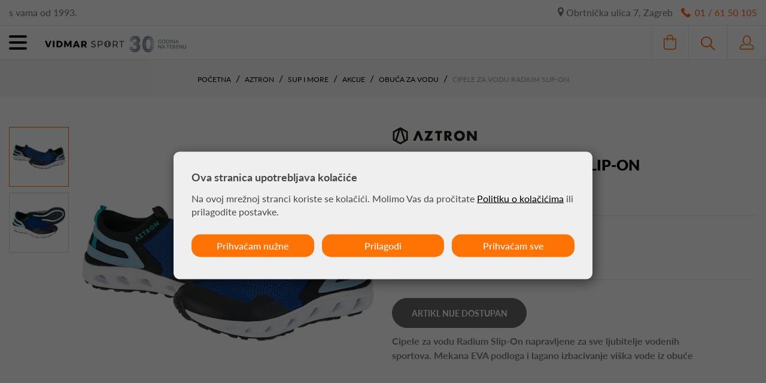

--- FILE ---
content_type: text/html; charset=utf-8
request_url: https://www.vidmarsport.com/proizvod/cipele-za-vodu-radium-slip-on/3658/
body_size: 35354
content:



<!DOCTYPE html>
<html lang="hr">
<head>
    
    
    

    <link rel="stylesheet" href="/Content/gd-cookie.css" media="all">
    <script src="/Scripts/gd-cookie-config.js"></script>
    <script src="/Scripts/gd-cookie.js"></script>




    <script>
        var dataLayer = window.dataLayer || [];
    </script>
<script>dataLayer.push({"google_tag_params":{"dynx_itemid":"3658","dynx_pagetype":"product","dynx_totalvalue":38.36000000000}});</script>
    <script>

        function productDetailView(imeGrupe, imeProizvoda, id, cijena, brand, index) {
            dataLayer.push({
                'event': 'productDetailView',
                'ecommerce': {
                    'detail': {
                        'actionField': { 'list': 'Kategorija ' + imeGrupe },
                        'products': [{
                            'name': imeProizvoda,
                            'id': id,
                            'price': cijena,
                            'category': imeGrupe,
                            'brand': brand,
                            'position': index
                        }]
                    }
                }
            });
        }


    </script>

    <!-- Google Tag Manager -->
    <script>
        (function (w, d, s, l, i) {
            w[l] = w[l] || []; w[l].push({
                'gtm.start':
                    new Date().getTime(), event: 'gtm.js'
            }); var f = d.getElementsByTagName(s)[0],
                j = d.createElement(s), dl = l != 'dataLayer' ? '&l=' + l : ''; j.async = true; j.src =
                    'https://www.googletagmanager.com/gtm.js?id=' + i + dl; f.parentNode.insertBefore(j, f);
        })(window, document, 'script', 'dataLayer', 'GTM-KD2F9W4');
    </script>
    <!-- End Google Tag Manager -->
    <!-- Global site tag (gtag.js) - Google Analytics -->
    



    <meta name="viewport" content="width=device-width, initial-scale=1.0">
    <title>Cipele Za Vodu Radium Slip-On - Vidmarsport</title>
    

    <meta charset="utf-8">
    <meta http-equiv="X-UA-Compatible" content="IE=edge">
    <meta name="description" content="Cipele za vodu Radium Slip-On napravljene za sve ljubitelje vodenih sportova. Mekana EVA podloga i lagano izbacivanje viška vode iz obuće">
    <meta name="viewport" content="width=device-width, initial-scale=1">
    <script>
        var BASE = "/";       
    </script>

    
    





    <link rel="preload" href="/fonts/ionicons/ionicons.woff" as="font" type="font/woff" crossorigin>
    <link rel="preload" href="/fonts/Lato-Light.woff2" as="font" type="font/woff2" crossorigin>
    <link rel="preload" href="/fonts/Lato-Regular.woff2" as="font" type="font/woff2" crossorigin>
    <link rel="preload" href="/fonts/Lato-Medium.woff2" as="font" type="font/woff2" crossorigin>
    <link rel="preload" href="/fonts/Lato-Bold.woff2" as="font" type="font/woff2" crossorigin>
    <link rel="preload" href="/fonts/Lato-Black.woff2" as="font" type="font/woff2" crossorigin>
    


<link href="/Content/cssPages?v=r9DxBQ47jSMHdrMiMLMNNuw24rh-2RSlP4Vw7OugxXk1" rel="stylesheet"/>


    <link rel="apple-touch-icon" sizes="180x180" href="/img/favicon/apple-touch-icon.png">
    <link rel="icon" type="image/png" sizes="32x32" href="/img/favicon/favicon-32x32.png">
    <link rel="icon" type="image/png" sizes="16x16" href="/img/favicon/favicon-16x16.png">
    <link rel="shortcut icon" href="/img/favicon/favicon.ico">


    <meta property="og:type" content="website" />
    <meta property="og:title" content="Cipele Za Vodu Radium Slip-On" />
        <meta property="og:description" content="Cipele za vodu Radium Slip-On napravljene za sve ljubitelje vodenih sportova. Mekana EVA podloga i lagano izbacivanje viška vode iz obuće" />
    <meta property="og:url" content="https://www.vidmarsport.com/proizvod/cipele-za-vodu-radium-slip-on/3658/" />
    <meta property="og:locale" content="hr_HR" />
        <meta property="og:image" content="https://www.vidmarsport.com/_SHOP/files/products/RADIUM-2.jpg" />
        <meta property="og:image" content="https://www.vidmarsport.com/_SHOP/files/products/RADIUM-1.jpg" />
    <meta property="og:image:width" content="500px" />
    <meta property="og:image:height" content="500px" />

    <meta name="twitter:card" content="summary_large_image" />
    <meta name="twitter:title" content="Cipele Za Vodu Radium Slip-On" />
        <meta name="twitter:description" content="Cipele za vodu Radium Slip-On napravljene za sve ljubitelje vodenih sportova. Mekana EVA podloga i lagano izbacivanje viška vode iz obuće" />
            <meta name="twitter:image:src" content="https://www.vidmarsport.com/_SHOP/files/products/RADIUM-2.jpg" />
        <meta name="twitter:image:src" content="https://www.vidmarsport.com/_SHOP/files/products/RADIUM-1.jpg" />
    <meta name="twitter:url" content="https://www.vidmarsport.com/proizvod/cipele-za-vodu-radium-slip-on/3658/" />
    <meta name="twitter:domain" content="vidmarsport.com" />




    <link rel="canonical" href="https://www.vidmarsport.com/proizvod/cipele-za-vodu-radium-slip-on/3658/" />




</head>

<body>
    <script src="/Content/js?v=yMmPM1TxecYcoWtCWW3jYgH0fr9kiAasOfb-W5I001A1"></script>




    <!-- Google Tag Manager (noscript) -->
    <noscript>
        <iframe src="https://www.googletagmanager.com/ns.html?id=GTM-KD2F9W4"
                height="0" width="0" style="display:none;visibility:hidden"></iframe>
    </noscript>
    <!-- End Google Tag Manager (noscript) -->
    <!--[if lt IE 8]>
    <p class="browserupgrade">You are using an <strong>outdated</strong> browser. Please <a href="http://browsehappy.com/">upgrade your browser</a> to improve your experience.</p>
    <![endif]-->
    <!-- MOBILE MENU -->
    <nav id="mobile-menu" class="mobile-panel">
        <div class="mobile-header">
            <span class="mobile-title">Izbornik</span><a href="" class="close"><span class="icon-close"></span></a>
        </div>

        <ul class="navigation">


                    <li class='item-has-children'>
                        <a href='javascript:;'>Tenis<span class='ion-ios-arrow-right arrow'></span></a>
                        <ul class='sub-menu'>
                            <li class='item-has-children'>
                                <a href='#'>Brandovi<span class='ion-ios-arrow-right arrow'></span></a>
                                    <ul class='sub-menu'>
                                                <li><a href="/katalog/tenis/brand/dunlop/">Dunlop </a></li>
                                                <li><a href="/katalog/tenis/brand/slazenger/">Slazenger </a></li>
                                                <li><a href="/katalog/tenis/brand/royal/">Royal </a></li>
                                                <li><a href="/katalog/tenis/brand/pros-pro/">Pro&#39;s Pro </a></li>
                                                <li><a href="/katalog/tenis/brand/signum-pro/">Signum Pro </a></li>
                                                <li><a href="/katalog/tenis/brand/babolat/">Babolat </a></li>
                                                <li><a href="/katalog/tenis/brand/wilson/">Wilson </a></li>
                                                <li><a href="/katalog/tenis/brand/head/">Head </a></li>
                                                <li><a href="/katalog/tenis/brand/yonex/">Yonex </a></li>
                                                <li><a href="/katalog/tenis/brand/dunlop-squash/">Dunlop Squash </a></li>
                                                <li><a href="/katalog/tenis/brand/bullpadel/">BullPadel </a></li>
                                                <li><a href="/katalog/tenis/brand/luxilon/">Luxilon </a></li>
                                    </ul>
                            </li>
                            <li class='item-has-children'>
                                <a href='#'>Kategorije<span class='ion-ios-arrow-right arrow'></span></a>
                                    <ul class='sub-menu'>
                                            <li><a href="/katalog/tenis/reketi-za-tenis/">Reketi Za Tenis </a></li>
                                            <li><a href="/katalog/tenis/loptice-za-tenis/">Loptice Za Tenis </a></li>
                                            <li><a href="/katalog/tenis/torbe/">Torbe </a></li>
                                            <li><a href="/katalog/tenis/zice/">Žice </a></li>
                                            <li><a href="/katalog/tenis/grip/">Grip </a></li>
                                            <li><a href="/katalog/tenis/odjeca/">Odjeća </a></li>
                                            <li><a href="/katalog/tenis/dodaci-za-tenis/">Dodaci za tenis </a></li>
                                    </ul>
                                    <ul class='sub-menu'>
                                            <li><a href="/katalog/tenis/reketi-za-tenis/">Reketi Za Tenis </a></li>
                                            <li><a href="/katalog/tenis/loptice-za-tenis/">Loptice Za Tenis </a></li>
                                            <li><a href="/katalog/tenis/torbe/">Torbe </a></li>
                                            <li><a href="/katalog/tenis/zice/">Žice </a></li>
                                            <li><a href="/katalog/tenis/grip/">Grip </a></li>
                                            <li><a href="/katalog/tenis/odjeca/">Odjeća </a></li>
                                            <li><a href="/katalog/tenis/dodaci-za-tenis/">Dodaci za tenis </a></li>
                                    </ul>
                            </li>
                            <li>
                                <a href="https://www.vidmarsport.com/katalog/tenis/">PRIKAŽI SVE</a>
                            </li>
                        </ul>
                    </li>
                    <li class='item-has-children'>
                        <a href='javascript:;'>Squash<span class='ion-ios-arrow-right arrow'></span></a>
                        <ul class='sub-menu'>
                            <li class='item-has-children'>
                                <a href='#'>Brandovi<span class='ion-ios-arrow-right arrow'></span></a>
                                    <ul class='sub-menu'>
                                                <li><a href="/katalog/squash/brand/dunlop-squash/">Dunlop Squash </a></li>
                                    </ul>
                            </li>
                            <li class='item-has-children'>
                                <a href='#'>Kategorije<span class='ion-ios-arrow-right arrow'></span></a>
                                    <ul class='sub-menu'>
                                            <li><a href="/katalog/squash/reketi-za-squash/">Reketi Za Squash </a></li>
                                            <li><a href="/katalog/squash/loptice-za-squash/">Loptice Za Squash </a></li>
                                            <li><a href="/katalog/tenis/torbe/">Torbe </a></li>
                                            <li><a href="/katalog/tenis/grip/">Grip </a></li>
                                    </ul>
                            </li>
                            <li>
                                <a href="https://www.vidmarsport.com/katalog/squash/">PRIKAŽI SVE</a>
                            </li>
                        </ul>
                    </li>
                    <li class='item-has-children'>
                        <a href='javascript:;'>Badminton<span class='ion-ios-arrow-right arrow'></span></a>
                        <ul class='sub-menu'>
                            <li class='item-has-children'>
                                <a href='#'>Brandovi<span class='ion-ios-arrow-right arrow'></span></a>
                                    <ul class='sub-menu'>
                                                <li><a href="/katalog/badminton/brand/dunlop/">Dunlop </a></li>
                                                <li><a href="/katalog/badminton/brand/carlton/">Carlton </a></li>
                                    </ul>
                            </li>
                            <li class='item-has-children'>
                                <a href='#'>Kategorije<span class='ion-ios-arrow-right arrow'></span></a>
                                    <ul class='sub-menu'>
                                            <li><a href="/katalog/badminton/reketi-za-badminton/">Reketi Za Badminton </a></li>
                                            <li><a href="/katalog/badminton/lopte-za-badminton/">Lopte Za Badminton </a></li>
                                            <li><a href="/katalog/badminton/torbe/">Torbe </a></li>
                                            <li><a href="/katalog/tenis/grip/">Grip </a></li>
                                    </ul>
                            </li>
                            <li>
                                <a href="https://www.vidmarsport.com/katalog/badminton/">PRIKAŽI SVE</a>
                            </li>
                        </ul>
                    </li>
                    <li class='item-has-children'>
                        <a href='javascript:;'>Pikado<span class='ion-ios-arrow-right arrow'></span></a>
                        <ul class='sub-menu'>
                            <li class='item-has-children'>
                                <a href='#'>Brandovi<span class='ion-ios-arrow-right arrow'></span></a>
                                    <ul class='sub-menu'>
                                                <li><a href="/katalog/pikado/brand/unicorn/">Unicorn </a></li>
                                                <li><a href="/katalog/pikado/brand/target/">Target </a></li>
                                                <li><a href="/katalog/pikado/brand/harrows/">Harrows </a></li>
                                                <li><a href="/katalog/pikado/brand/winmau/">Winmau </a></li>
                                                <li><a href="/katalog/pikado/brand/red-dragon/">Red Dragon </a></li>
                                                <li><a href="/katalog/pikado/brand/bulls-nl/">Bull&#39;s NL </a></li>
                                                <li><a href="/katalog/pikado/brand/pentathlon/">Pentathlon </a></li>
                                                <li><a href="/katalog/pikado/brand/l-style/">L-style </a></li>
                                                <li><a href="/katalog/pikado/brand/cosmo-darts/">Cosmo Darts </a></li>
                                                <li><a href="/katalog/pikado/brand/designa/">Designa </a></li>
                                                <li><a href="/katalog/pikado/brand/mission/">Mission </a></li>
                                                <li><a href="/katalog/pikado/brand/condor/">Condor </a></li>
                                                <li><a href="/katalog/pikado/brand/x-darts/">X Darts </a></li>
                                                <li><a href="/katalog/pikado/brand/scolia/">Scolia </a></li>
                                                <li><a href="/katalog/pikado/brand/vidmar-sport/">Vidmar Sport </a></li>
                                                <li><a href="/katalog/pikado/brand/robson/">Robson </a></li>
                                                <li><a href="/katalog/pikado/brand/xqmax/">XQMax </a></li>
                                                <li><a href="/katalog/pikado/brand/dynasty/">Dynasty </a></li>
                                                <li><a href="/katalog/pikado/brand/football/">Football </a></li>
                                                <li><a href="/katalog/pikado/brand/bullpadel/">BullPadel </a></li>
                                                <li><a href="/katalog/pikado/brand/shot/">Shot </a></li>
                                                <li><a href="/katalog/pikado/brand/bulls-de/">Bull&#39;s DE </a></li>
                                                <li><a href="/katalog/pikado/brand/goat/">GOAT </a></li>
                                                <li><a href="/katalog/pikado/brand/bullet/">Bullet </a></li>
                                    </ul>
                            </li>
                            <li class='item-has-children'>
                                <a href='#'>Kategorije<span class='ion-ios-arrow-right arrow'></span></a>
                                    <ul class='sub-menu'>
                                            <li><a href="/katalog/pikado/strelice-za-pikado-soft-tip/">Strelice Za Pikado Soft </a></li>
                                            <li><a href="/katalog/pikado/strelice-za-pikado-steel-tip/">Strelice Za Pikado Steel </a></li>
                                            <li><a href="/katalog/pikado/odjeca/">Odjeća </a></li>
                                            <li><a href="/katalog/pikado/pikado-torbice/">Pikado Torbice </a></li>
                                            <li><a href="/katalog/pikado/pikado-mete/">Pikado Mete </a></li>
                                            <li><a href="/katalog/pikado/pikado-nastavci/">Pikado Nastavci </a></li>
                                            <li><a href="/katalog/pikado/pikado-pera/">Pikado Pera </a></li>
                                            <li><a href="/katalog/pikado/pikado-spice/">Pikado Špice </a></li>
                                            <li><a href="/katalog/pikado/pikado-pribor/">Pikado Pribor </a></li>
                                            <li><a href="/katalog/pikado/elektronski-pikado-aparati/">Elektronski Pikado Aparati </a></li>
                                    </ul>
                                    <ul class='sub-menu'>
                                            <li><a href="/katalog/pikado/strelice-za-pikado-soft-tip/">Strelice Za Pikado Soft </a></li>
                                            <li><a href="/katalog/pikado/strelice-za-pikado-steel-tip/">Strelice Za Pikado Steel </a></li>
                                            <li><a href="/katalog/pikado/odjeca/">Odjeća </a></li>
                                            <li><a href="/katalog/pikado/pikado-torbice/">Pikado Torbice </a></li>
                                            <li><a href="/katalog/pikado/pikado-mete/">Pikado Mete </a></li>
                                            <li><a href="/katalog/pikado/pikado-nastavci/">Pikado Nastavci </a></li>
                                            <li><a href="/katalog/pikado/pikado-pera/">Pikado Pera </a></li>
                                            <li><a href="/katalog/pikado/pikado-spice/">Pikado Špice </a></li>
                                            <li><a href="/katalog/pikado/pikado-pribor/">Pikado Pribor </a></li>
                                            <li><a href="/katalog/pikado/elektronski-pikado-aparati/">Elektronski Pikado Aparati </a></li>
                                    </ul>
                            </li>
                            <li>
                                <a href="https://www.vidmarsport.com/katalog/pikado/">PRIKAŽI SVE</a>
                            </li>
                        </ul>
                    </li>
                    <li class='item-has-children'>
                        <a href='javascript:;'>Sup i More<span class='ion-ios-arrow-right arrow'></span></a>
                        <ul class='sub-menu'>
                            <li class='item-has-children'>
                                <a href='#'>Brandovi<span class='ion-ios-arrow-right arrow'></span></a>
                                    <ul class='sub-menu'>
                                                <li><a href="/katalog/sup-i-more/brand/aztron/">Aztron </a></li>
                                                <li><a href="/katalog/sup-i-more/brand/aquatone/">Aquatone </a></li>
                                                <li><a href="/katalog/sup-i-more/brand/pure4fun/">Pure4Fun </a></li>
                                    </ul>
                            </li>
                            <li class='item-has-children'>
                                <a href='#'>Kategorije<span class='ion-ios-arrow-right arrow'></span></a>
                                    <ul class='sub-menu'>
                                            <li><a href="/katalog/sup-i-more/sup-daske/">SUP Daske </a></li>
                                            <li><a href="/katalog/sup-i-more/sup-tvrde-daske/">SUP Tvrde Daske </a></li>
                                            <li><a href="/katalog/sup-i-more/kajak/">Kajak </a></li>
                                            <li><a href="/katalog/sup-i-more/platforme/">Platforme </a></li>
                                            <li><a href="/katalog/sup-i-more/foil/">Foil </a></li>
                                            <li><a href="/katalog/sup-i-more/veslo-za-sup/">Veslo Za Sup </a></li>
                                            <li><a href="/katalog/sup-i-more/sup-odjeca/">SUP Odjeća </a></li>
                                            <li><a href="/katalog/sup-i-more/obuca-za-vodu/">Obuća Za Vodu </a></li>
                                            <li><a href="/katalog/sup-i-more/sup-pribor/">SUP Pribor </a></li>
                                            <li><a href="/katalog/sup-i-more/sup-rent/">SUP Rent </a></li>
                                    </ul>
                                    <ul class='sub-menu'>
                                            <li><a href="/katalog/sup-i-more/sup-daske/">SUP Daske </a></li>
                                            <li><a href="/katalog/sup-i-more/sup-tvrde-daske/">SUP Tvrde Daske </a></li>
                                            <li><a href="/katalog/sup-i-more/kajak/">Kajak </a></li>
                                            <li><a href="/katalog/sup-i-more/platforme/">Platforme </a></li>
                                            <li><a href="/katalog/sup-i-more/foil/">Foil </a></li>
                                            <li><a href="/katalog/sup-i-more/veslo-za-sup/">Veslo Za Sup </a></li>
                                            <li><a href="/katalog/sup-i-more/sup-odjeca/">SUP Odjeća </a></li>
                                            <li><a href="/katalog/sup-i-more/obuca-za-vodu/">Obuća Za Vodu </a></li>
                                            <li><a href="/katalog/sup-i-more/sup-pribor/">SUP Pribor </a></li>
                                            <li><a href="/katalog/sup-i-more/sup-rent/">SUP Rent </a></li>
                                    </ul>
                            </li>
                            <li>
                                <a href="https://www.vidmarsport.com/katalog/sup-i-more/">PRIKAŽI SVE</a>
                            </li>
                        </ul>
                    </li>
                    <li class='item-has-children'>
                        <a href='javascript:;'>Skateboard<span class='ion-ios-arrow-right arrow'></span></a>
                        <ul class='sub-menu'>
                            <li class='item-has-children'>
                                <a href='#'>Brandovi<span class='ion-ios-arrow-right arrow'></span></a>
                                    <ul class='sub-menu'>
                                                <li><a href="/katalog/skateboard/brand/aztron/">Aztron </a></li>
                                    </ul>
                            </li>
                            <li class='item-has-children'>
                                <a href='#'>Kategorije<span class='ion-ios-arrow-right arrow'></span></a>
                                    <ul class='sub-menu'>
                                            <li><a href="/katalog/skateboard/surfskate/">Surfskate </a></li>
                                    </ul>
                            </li>
                            <li>
                                <a href="https://www.vidmarsport.com/katalog/skateboard/">PRIKAŽI SVE</a>
                            </li>
                        </ul>
                    </li>
                    <li class='item-has-children'>
                        <a href='javascript:;'>Padel<span class='ion-ios-arrow-right arrow'></span></a>
                        <ul class='sub-menu'>
                            <li class='item-has-children'>
                                <a href='#'>Brandovi<span class='ion-ios-arrow-right arrow'></span></a>
                                    <ul class='sub-menu'>
                                                <li><a href="/katalog/padel/brand/dunlop/">Dunlop </a></li>
                                                <li><a href="/katalog/padel/brand/pros-pro/">Pro&#39;s Pro </a></li>
                                                <li><a href="/katalog/padel/brand/babolat/">Babolat </a></li>
                                                <li><a href="/katalog/padel/brand/wilson/">Wilson </a></li>
                                                <li><a href="/katalog/padel/brand/head/">Head </a></li>
                                                <li><a href="/katalog/padel/brand/bullpadel/">BullPadel </a></li>
                                    </ul>
                            </li>
                            <li class='item-has-children'>
                                <a href='#'>Kategorije<span class='ion-ios-arrow-right arrow'></span></a>
                                    <ul class='sub-menu'>
                                            <li><a href="/katalog/padel/padel-reket/">Padel Reket </a></li>
                                            <li><a href="/katalog/padel/padel-loptice/">Padel Loptice </a></li>
                                            <li><a href="/katalog/padel/torbe-za-padel/">Torbe Za Padel </a></li>
                                            <li><a href="/katalog/padel/tenisice-za-padel/">Tenisice Za Padel </a></li>
                                            <li><a href="/katalog/padel/odjeca-za-padel/">Odjeća Za Padel </a></li>
                                            <li><a href="/katalog/padel/dodaci-za-padel/">Dodaci Za Padel </a></li>
                                            <li><a href="/katalog/padel/padel-teren/">Padel Teren - Padel Galis </a></li>
                                    </ul>
                                    <ul class='sub-menu'>
                                            <li><a href="/katalog/padel/padel-reket/">Padel Reket </a></li>
                                            <li><a href="/katalog/padel/padel-loptice/">Padel Loptice </a></li>
                                            <li><a href="/katalog/padel/torbe-za-padel/">Torbe Za Padel </a></li>
                                            <li><a href="/katalog/padel/tenisice-za-padel/">Tenisice Za Padel </a></li>
                                            <li><a href="/katalog/padel/odjeca-za-padel/">Odjeća Za Padel </a></li>
                                            <li><a href="/katalog/padel/dodaci-za-padel/">Dodaci Za Padel </a></li>
                                            <li><a href="/katalog/padel/padel-teren/">Padel Teren - Padel Galis </a></li>
                                    </ul>
                            </li>
                            <li>
                                <a href="https://www.vidmarsport.com/katalog/padel/">PRIKAŽI SVE</a>
                            </li>
                        </ul>
                    </li>
                    <li class='item-has-children'>
                        <a href='javascript:;'>Oprema Terena<span class='ion-ios-arrow-right arrow'></span></a>
                        <ul class='sub-menu'>
                            <li class='item-has-children'>
                                <a href='#'>Brandovi<span class='ion-ios-arrow-right arrow'></span></a>
                                    <ul class='sub-menu'>
                                                <li><a href="/katalog/opremanje-terena/brand/dunlop/">Dunlop </a></li>
                                                <li><a href="/katalog/opremanje-terena/brand/f-a-r-/">F.A.R. </a></li>
                                    </ul>
                            </li>
                            <li class='item-has-children'>
                                <a href='#'>Kategorije<span class='ion-ios-arrow-right arrow'></span></a>
                                    <ul class='sub-menu'>
                                            <li><a href="/katalog/opremanje-terena/tenis-mreze/">Mreže Za Tenis </a></li>
                                            <li><a href="/katalog/opremanje-terena/blende/">Blende </a></li>
                                            <li><a href="/katalog/opremanje-terena/linije-za-tenis-terene/">Linije Za Tenis Terene </a></li>
                                            <li><a href="/katalog/opremanje-terena/stupovi-za-tenis/">Stupovi Za Tenis </a></li>
                                            <li><a href="/katalog/opremanje-terena/ravnalice-i-cetke-za-tenis-terene/">Ravnalice I Četke </a></li>
                                            <li><a href="/katalog/opremanje-terena/klupe-za-tenis-terene/">Klupe Za Terene </a></li>
                                            <li><a href="/katalog/opremanje-terena/pregradne-mreze-za-tenis-terene/">Pregradne Mreže Za Tenis Terene </a></li>
                                            <li><a href="/katalog/opremanje-terena/rukomet-mreze/">Mreže Za Rukomet </a></li>
                                            <li><a href="/katalog/opremanje-terena/nogomet-mreze/">Mreže Za Nogomet </a></li>
                                            <li><a href="/katalog/opremanje-terena/odbojka-mreze/">Mreže Za Odbojku </a></li>
                                    </ul>
                                    <ul class='sub-menu'>
                                            <li><a href="/katalog/opremanje-terena/tenis-mreze/">Mreže Za Tenis </a></li>
                                            <li><a href="/katalog/opremanje-terena/blende/">Blende </a></li>
                                            <li><a href="/katalog/opremanje-terena/linije-za-tenis-terene/">Linije Za Tenis Terene </a></li>
                                            <li><a href="/katalog/opremanje-terena/stupovi-za-tenis/">Stupovi Za Tenis </a></li>
                                            <li><a href="/katalog/opremanje-terena/ravnalice-i-cetke-za-tenis-terene/">Ravnalice I Četke </a></li>
                                            <li><a href="/katalog/opremanje-terena/klupe-za-tenis-terene/">Klupe Za Terene </a></li>
                                            <li><a href="/katalog/opremanje-terena/pregradne-mreze-za-tenis-terene/">Pregradne Mreže Za Tenis Terene </a></li>
                                            <li><a href="/katalog/opremanje-terena/rukomet-mreze/">Mreže Za Rukomet </a></li>
                                            <li><a href="/katalog/opremanje-terena/nogomet-mreze/">Mreže Za Nogomet </a></li>
                                            <li><a href="/katalog/opremanje-terena/odbojka-mreze/">Mreže Za Odbojku </a></li>
                                    </ul>
                            </li>
                            <li>
                                <a href="https://www.vidmarsport.com/katalog/opremanje-terena/">PRIKAŽI SVE</a>
                            </li>
                        </ul>
                    </li>
                    <li class='item-has-children'>
                        <a href='javascript:;'>Stolni Tenis<span class='ion-ios-arrow-right arrow'></span></a>
                        <ul class='sub-menu'>
                            <li class='item-has-children'>
                                <a href='#'>Brandovi<span class='ion-ios-arrow-right arrow'></span></a>
                                    <ul class='sub-menu'>
                                                <li><a href="/katalog/stolni-tenis/brand/dunlop/">Dunlop </a></li>
                                    </ul>
                            </li>
                            <li class='item-has-children'>
                                <a href='#'>Kategorije<span class='ion-ios-arrow-right arrow'></span></a>
                                    <ul class='sub-menu'>
                                            <li><a href="/katalog/stolni-tenis/reketi-za-stolni-tenis/">Reketi Za Stolni Tenis </a></li>
                                            <li><a href="/katalog/stolni-tenis/loptice-za-stolni-tenis/">Loptice Za Stolni Tenis </a></li>
                                            <li><a href="/katalog/stolni-tenis/stolni-tenis-pribor/">Stolni Tenis Pribor </a></li>
                                    </ul>
                            </li>
                            <li>
                                <a href="https://www.vidmarsport.com/katalog/stolni-tenis/">PRIKAŽI SVE</a>
                            </li>
                        </ul>
                    </li>
                    <li class='item-has-children'>
                        <a href='javascript:;'>Akcije<span class='ion-ios-arrow-right arrow'></span></a>
                        <ul class='sub-menu'>
                            <li class='item-has-children'>
                                <a href='#'>Brandovi<span class='ion-ios-arrow-right arrow'></span></a>
                                    <ul class='sub-menu'>
                                                <li><a href="/katalog/akcije/brand/dunlop/">Dunlop </a></li>
                                                <li><a href="/katalog/akcije/brand/babolat/">Babolat </a></li>
                                                <li><a href="/katalog/akcije/brand/wilson/">Wilson </a></li>
                                                <li><a href="/katalog/akcije/brand/unicorn/">Unicorn </a></li>
                                                <li><a href="/katalog/akcije/brand/head/">Head </a></li>
                                                <li><a href="/katalog/akcije/brand/yonex/">Yonex </a></li>
                                                <li><a href="/katalog/akcije/brand/harrows/">Harrows </a></li>
                                                <li><a href="/katalog/akcije/brand/aztron/">Aztron </a></li>
                                                <li><a href="/katalog/akcije/brand/winmau/">Winmau </a></li>
                                                <li><a href="/katalog/akcije/brand/bullpadel/">BullPadel </a></li>
                                                <li><a href="/katalog/akcije/brand/luxilon/">Luxilon </a></li>
                                    </ul>
                            </li>
                            <li class='item-has-children'>
                                <a href='#'>Kategorije<span class='ion-ios-arrow-right arrow'></span></a>
                                    <ul class='sub-menu'>
                                            <li><a href="/katalog/tenis/akcije/">Tenis Oprema Akcije i Popusti </a></li>
                                            <li><a href="/katalog/padel/akcije/">Padel Oprema Akcija </a></li>
                                            <li><a href="/katalog/pikado/akcije/">Pikado Oprema Popusti </a></li>
                                            <li><a href="/katalog/sup-i-more/akcije/">SUP daska | Veslo za sup </a></li>
                                    </ul>
                            </li>
                            <li>
                                <a href="https://www.vidmarsport.com/katalog/akcije/">PRIKAŽI SVE</a>
                            </li>
                        </ul>
                    </li>


        </ul>
    </nav>
    <!-- END MOBILE MENU -->


    <div class="wrapper push">

        <header>
            <div class="container-fluid">
                <div class="row prvi">
                    <div class="col-xs-3 hidden-xs since">s vama od 1993.</div>

                    <div class="col-xs-12 col-sm-9 since2">
                        <a href="/index" class="logo mob"><img src="/img/logo-vidmarsport.svg" alt="Vidmarsport" width="170" height="15" /></a>
                        <a href="/Kontakt" class="adresa">
                            <svg xmlns="http://www.w3.org/2000/svg" width="10.621" height="16.055" viewBox="0 0 10.621 16.055"><path d="M84.269,0a5.317,5.317,0,0,0-5.311,5.311c0,1.179.753,3.1,2.3,5.878,1.1,1.964,2.174,3.6,2.219,3.669l.789,1.2.789-1.2c.045-.069,1.123-1.706,2.219-3.669,1.549-2.776,2.3-4.7,2.3-5.878A5.317,5.317,0,0,0,84.269,0Zm0,8.027a2.753,2.753,0,1,1,2.753-2.753A2.753,2.753,0,0,1,84.269,8.027Z" transform="translate(-78.958)" fill="#777" /></svg>
                            Obrtnička ulica 7, Zagreb
                        </a>
                        <a href="tel:+38516150105" class="tel">
                            <svg xmlns="http://www.w3.org/2000/svg" width="15.54" height="15.538" viewBox="0 0 15.54 15.538"><path d="M15.373,11.788A8.7,8.7,0,0,0,12.7,9.457a1.6,1.6,0,0,0-.78-.225.97.97,0,0,0-.867.484,9.608,9.608,0,0,1-.747.826,1.242,1.242,0,0,1-1.813-.181L5.181,7.051A1.247,1.247,0,0,1,5,5.239a9.7,9.7,0,0,1,.827-.748.958.958,0,0,0,.445-.575,1.424,1.424,0,0,0-.188-1.075A8.7,8.7,0,0,0,3.755.169,1.421,1.421,0,0,0,2.085.42l-.731.731A4,4,0,0,0,.109,5.046,8.239,8.239,0,0,0,2.495,8.811l4.236,4.236c1.655,1.655,3.233,2.495,4.691,2.495h0a4.149,4.149,0,0,0,2.969-1.353l.731-.731A1.414,1.414,0,0,0,15.373,11.788Z" transform="translate(0 -0.004)" fill="#ff6805" /></svg>
                            <span class="tekst">01 / 61 50 105</span>
                        </a>
                    </div>

                </div>

                <div class="row drugi">
                    <div class="col-xs-8 col-sm-8 col-md-2 mc-col mc-col-1">
                        <a href="#mobile-menu" class="hamburger hamburger--collapse hidden-lg">
                            <span class="hamburger-box">
                                <span class="hamburger-inner"></span>
                            </span>
                        </a>
                        <a href="/" class="logo"><img src="/img/logo-vidmarsport.svg" alt="Vidmarsport" width="240" height="auto" /></a>
                    </div>

                    <div class="col-md-8 meniwrap text-center gd-menu-wrap mc-col mc-col-2">
                        <ul class="meni">

                                    <li>
                                        <a href="https://www.vidmarsport.com/katalog/tenis/" class="root" id="tenis">Tenis</a>
                                        <div class="sub">
                                            <div class="container-fluid menu-container">
                                                <div class="row">
                                                    <div class="col-md-offset-1 col-md-3 col-lg-offset-2 col-lg-3 col_border">
                                                        <div class="menu_cat_heading">BRANDOVI</div>
                                                            <ul class="brandovi">

                                                                        <li class="gd-menu-button"><a href="/katalog/tenis/brand/dunlop/" class="gd-menu-link">Dunlop </a></li>
                                                                        <li class="gd-menu-button"><a href="/katalog/tenis/brand/slazenger/" class="gd-menu-link">Slazenger </a></li>
                                                                        <li class="gd-menu-button"><a href="/katalog/tenis/brand/royal/" class="gd-menu-link">Royal </a></li>
                                                                        <li class="gd-menu-button"><a href="/katalog/tenis/brand/pros-pro/" class="gd-menu-link">Pro&#39;s Pro </a></li>
                                                                        <li class="gd-menu-button"><a href="/katalog/tenis/brand/signum-pro/" class="gd-menu-link">Signum Pro </a></li>
                                                                        <li class="gd-menu-button"><a href="/katalog/tenis/brand/babolat/" class="gd-menu-link">Babolat </a></li>
                                                                        <li class="gd-menu-button"><a href="/katalog/tenis/brand/wilson/" class="gd-menu-link">Wilson </a></li>
                                                                        <li class="gd-menu-button"><a href="/katalog/tenis/brand/head/" class="gd-menu-link">Head </a></li>
                                                            </ul>
                                                                <ul class="brandovi">
                                                                        <li class="gd-menu-button"><a href="/katalog/tenis/brand/yonex/" class="gd-menu-link">Yonex </a></li>
                                                                        <li class="gd-menu-button"><a href="/katalog/tenis/brand/dunlop-squash/" class="gd-menu-link">Dunlop Squash </a></li>
                                                                        <li class="gd-menu-button"><a href="/katalog/tenis/brand/bullpadel/" class="gd-menu-link">BullPadel </a></li>
                                                                        <li class="gd-menu-button"><a href="/katalog/tenis/brand/luxilon/" class="gd-menu-link">Luxilon </a></li>
                                                                </ul>
                                                    </div>
                                                    <div class="col-md-3 col-lg-3 kategorijeWrap">
                                                        <div class="menu_cat_heading">KATEGORIJE</div>
                                                            <ul class="kategorije">
                                                                    <li class="gd-menu-button"><a href="/katalog/tenis/reketi-za-tenis/" class="gd-menu-link">Reketi Za Tenis </a></li>
                                                                    <li class="gd-menu-button"><a href="/katalog/tenis/loptice-za-tenis/" class="gd-menu-link">Loptice Za Tenis </a></li>
                                                                    <li class="gd-menu-button"><a href="/katalog/tenis/torbe/" class="gd-menu-link">Torbe </a></li>
                                                                    <li class="gd-menu-button"><a href="/katalog/tenis/zice/" class="gd-menu-link">Žice </a></li>
                                                                    <li class="gd-menu-button"><a href="/katalog/tenis/grip/" class="gd-menu-link">Grip </a></li>
                                                            </ul>
                                                            <ul class="kategorije">
                                                                    <li class="gd-menu-button"><a href="/katalog/tenis/odjeca/" class="gd-menu-link">Odjeća </a></li>
                                                                    <li class="gd-menu-button"><a href="/katalog/tenis/dodaci-za-tenis/" class="gd-menu-link">Dodaci za tenis </a></li>
                                                            </ul>
                                                    </div>

                                                    <div class="col-md-4 col-lg-4 banneri-wrap">
                                                            <a href="https://www.vidmarsport.com/katalog/tenis/reketi-za-tenis/?sort=1&amp;attributes=Serija%257c%257cFX&amp;cijenamin=130&amp;cijenamax=1250">
                                                                <picture>
                                                                    <source srcset="/UserDocsImages/Mali%20Banner/Reket%20Za%20Tenis%20Dunlop%20FX%20500%202023%20190%20-%20190.png?preset=menu-image" type="image/webp">
                                                                    <img src="/UserDocsImages/Mali%20Banner/Reket%20Za%20Tenis%20Dunlop%20FX%20500%202023%20190%20-%20190.png?preset=menu-image-jpg" alt="Banner1" class="img-responsive" loading="lazy" />
                                                                </picture>
                                                            </a>
                                                            <a href="https://www.vidmarsport.com/proizvod/loptice-za-tenis-fort-all-court-4-1-x18/10/">
                                                                <picture>
                                                                    <source srcset="/UserDocsImages/Mali%20Banner/Mali-baner-AllCourt-4box.jpg?preset=menu-image" type="image/webp">
                                                                    <img src="/UserDocsImages/Mali%20Banner/Mali-baner-AllCourt-4box.jpg?preset=menu-image-jpg" alt="Banner2" class="img-responsive" loading="lazy" />
                                                                </picture>
                                                            </a>
                                                    </div>
                                                </div>
                                            </div>
                                        </div>
                                    </li>
                                    <li>
                                        <a href="https://www.vidmarsport.com/katalog/squash/" class="root" id="tenis">Squash</a>
                                        <div class="sub">
                                            <div class="container-fluid menu-container">
                                                <div class="row">
                                                    <div class="col-md-offset-1 col-md-3 col-lg-offset-2 col-lg-3 col_border">
                                                        <div class="menu_cat_heading">BRANDOVI</div>
                                                            <ul class="brandovi">

                                                                        <li class="gd-menu-button"><a href="/katalog/squash/brand/dunlop-squash/" class="gd-menu-link">Dunlop Squash </a></li>
                                                            </ul>
                                                    </div>
                                                    <div class="col-md-3 col-lg-3 kategorijeWrap">
                                                        <div class="menu_cat_heading">KATEGORIJE</div>
                                                            <ul class="kategorije">
                                                                    <li class="gd-menu-button"><a href="/katalog/squash/reketi-za-squash/" class="gd-menu-link">Reketi Za Squash </a></li>
                                                                    <li class="gd-menu-button"><a href="/katalog/squash/loptice-za-squash/" class="gd-menu-link">Loptice Za Squash </a></li>
                                                                    <li class="gd-menu-button"><a href="/katalog/tenis/torbe/" class="gd-menu-link">Torbe </a></li>
                                                                    <li class="gd-menu-button"><a href="/katalog/tenis/grip/" class="gd-menu-link">Grip </a></li>
                                                            </ul>
                                                    </div>

                                                    <div class="col-md-4 col-lg-4 banneri-wrap">
                                                            <a href="https://www.vidmarsport.com/proizvod/reket-za-squash-sonic-core-iconic-130/5943/">
                                                                <picture>
                                                                    <source srcset="/UserDocsImages/Mali%20Banner/reket%20squash%20sonic%20core%20iconic%20190%20190.jpg?preset=menu-image" type="image/webp">
                                                                    <img src="/UserDocsImages/Mali%20Banner/reket%20squash%20sonic%20core%20iconic%20190%20190.jpg?preset=menu-image-jpg" alt="Banner1" class="img-responsive" loading="lazy" />
                                                                </picture>
                                                            </a>
                                                            <a href="https://www.vidmarsport.com/proizvod/reket-za-squash-blackstorm-titanium-nh-2023/6628/">
                                                                <picture>
                                                                    <source srcset="/UserDocsImages/Mali%20Banner/reket%20za%20squash%20blackstorm%20titanium%20190%20190.jpg?preset=menu-image" type="image/webp">
                                                                    <img src="/UserDocsImages/Mali%20Banner/reket%20za%20squash%20blackstorm%20titanium%20190%20190.jpg?preset=menu-image-jpg" alt="Banner2" class="img-responsive" loading="lazy" />
                                                                </picture>
                                                            </a>
                                                    </div>
                                                </div>
                                            </div>
                                        </div>
                                    </li>
                                    <li>
                                        <a href="https://www.vidmarsport.com/katalog/badminton/" class="root" id="tenis">Badminton</a>
                                        <div class="sub">
                                            <div class="container-fluid menu-container">
                                                <div class="row">
                                                    <div class="col-md-offset-1 col-md-3 col-lg-offset-2 col-lg-3 col_border">
                                                        <div class="menu_cat_heading">BRANDOVI</div>
                                                            <ul class="brandovi">

                                                                        <li class="gd-menu-button"><a href="/katalog/badminton/brand/dunlop/" class="gd-menu-link">Dunlop </a></li>
                                                                        <li class="gd-menu-button"><a href="/katalog/badminton/brand/carlton/" class="gd-menu-link">Carlton </a></li>
                                                            </ul>
                                                    </div>
                                                    <div class="col-md-3 col-lg-3 kategorijeWrap">
                                                        <div class="menu_cat_heading">KATEGORIJE</div>
                                                            <ul class="kategorije">
                                                                    <li class="gd-menu-button"><a href="/katalog/badminton/reketi-za-badminton/" class="gd-menu-link">Reketi Za Badminton </a></li>
                                                                    <li class="gd-menu-button"><a href="/katalog/badminton/lopte-za-badminton/" class="gd-menu-link">Lopte Za Badminton </a></li>
                                                                    <li class="gd-menu-button"><a href="/katalog/badminton/torbe/" class="gd-menu-link">Torbe </a></li>
                                                                    <li class="gd-menu-button"><a href="/katalog/tenis/grip/" class="gd-menu-link">Grip </a></li>
                                                            </ul>
                                                    </div>

                                                    <div class="col-md-4 col-lg-4 banneri-wrap">
                                                            <a href="https://www.vidmarsport.com/proizvod/reket-za-badminton-z-star-power-88/7072/">
                                                                <picture>
                                                                    <source srcset="/UserDocsImages/Mali%20Banner/REKET%20ZA%20BADMINTON%20Z-STAR%20POWER%2088%20Banner%20190%20-%20190.png?preset=menu-image" type="image/webp">
                                                                    <img src="/UserDocsImages/Mali%20Banner/REKET%20ZA%20BADMINTON%20Z-STAR%20POWER%2088%20Banner%20190%20-%20190.png?preset=menu-image-jpg" alt="Banner2" class="img-responsive" loading="lazy" />
                                                                </picture>
                                                            </a>
                                                    </div>
                                                </div>
                                            </div>
                                        </div>
                                    </li>
                                    <li>
                                        <a href="https://www.vidmarsport.com/katalog/pikado/" class="root" id="tenis">Pikado</a>
                                        <div class="sub">
                                            <div class="container-fluid menu-container">
                                                <div class="row">
                                                    <div class="col-md-offset-1 col-md-3 col-lg-offset-2 col-lg-3 col_border">
                                                        <div class="menu_cat_heading">BRANDOVI</div>
                                                            <ul class="brandovi">

                                                                        <li class="gd-menu-button"><a href="/katalog/pikado/brand/unicorn/" class="gd-menu-link">Unicorn </a></li>
                                                                        <li class="gd-menu-button"><a href="/katalog/pikado/brand/target/" class="gd-menu-link">Target </a></li>
                                                                        <li class="gd-menu-button"><a href="/katalog/pikado/brand/harrows/" class="gd-menu-link">Harrows </a></li>
                                                                        <li class="gd-menu-button"><a href="/katalog/pikado/brand/winmau/" class="gd-menu-link">Winmau </a></li>
                                                                        <li class="gd-menu-button"><a href="/katalog/pikado/brand/red-dragon/" class="gd-menu-link">Red Dragon </a></li>
                                                                        <li class="gd-menu-button"><a href="/katalog/pikado/brand/bulls-nl/" class="gd-menu-link">Bull&#39;s NL </a></li>
                                                                        <li class="gd-menu-button"><a href="/katalog/pikado/brand/pentathlon/" class="gd-menu-link">Pentathlon </a></li>
                                                                        <li class="gd-menu-button"><a href="/katalog/pikado/brand/l-style/" class="gd-menu-link">L-style </a></li>
                                                            </ul>
                                                                <ul class="brandovi">
                                                                        <li class="gd-menu-button"><a href="/katalog/pikado/brand/cosmo-darts/" class="gd-menu-link">Cosmo Darts </a></li>
                                                                        <li class="gd-menu-button"><a href="/katalog/pikado/brand/designa/" class="gd-menu-link">Designa </a></li>
                                                                        <li class="gd-menu-button"><a href="/katalog/pikado/brand/mission/" class="gd-menu-link">Mission </a></li>
                                                                        <li class="gd-menu-button"><a href="/katalog/pikado/brand/condor/" class="gd-menu-link">Condor </a></li>
                                                                        <li class="gd-menu-button"><a href="/katalog/pikado/brand/x-darts/" class="gd-menu-link">X Darts </a></li>
                                                                        <li class="gd-menu-button"><a href="/katalog/pikado/brand/scolia/" class="gd-menu-link">Scolia </a></li>
                                                                        <li class="gd-menu-button"><a href="/katalog/pikado/brand/vidmar-sport/" class="gd-menu-link">Vidmar Sport </a></li>
                                                                        <li class="gd-menu-button"><a href="/katalog/pikado/brand/robson/" class="gd-menu-link">Robson </a></li>
                                                                        <li class="gd-menu-button"><a href="/katalog/pikado/brand/xqmax/" class="gd-menu-link">XQMax </a></li>
                                                                        <li class="gd-menu-button"><a href="/katalog/pikado/brand/dynasty/" class="gd-menu-link">Dynasty </a></li>
                                                                        <li class="gd-menu-button"><a href="/katalog/pikado/brand/football/" class="gd-menu-link">Football </a></li>
                                                                        <li class="gd-menu-button"><a href="/katalog/pikado/brand/shot/" class="gd-menu-link">Shot </a></li>
                                                                        <li class="gd-menu-button"><a href="/katalog/pikado/brand/bulls-de/" class="gd-menu-link">Bull&#39;s DE </a></li>
                                                                        <li class="gd-menu-button"><a href="/katalog/pikado/brand/goat/" class="gd-menu-link">GOAT </a></li>
                                                                        <li class="gd-menu-button"><a href="/katalog/pikado/brand/bullet/" class="gd-menu-link">Bullet </a></li>
                                                                </ul>
                                                    </div>
                                                    <div class="col-md-3 col-lg-3 kategorijeWrap">
                                                        <div class="menu_cat_heading">KATEGORIJE</div>
                                                            <ul class="kategorije">
                                                                    <li class="gd-menu-button"><a href="/katalog/pikado/strelice-za-pikado-soft-tip/" class="gd-menu-link">Strelice Za Pikado Soft </a></li>
                                                                    <li class="gd-menu-button"><a href="/katalog/pikado/strelice-za-pikado-steel-tip/" class="gd-menu-link">Strelice Za Pikado Steel </a></li>
                                                                    <li class="gd-menu-button"><a href="/katalog/pikado/odjeca/" class="gd-menu-link">Odjeća </a></li>
                                                                    <li class="gd-menu-button"><a href="/katalog/pikado/pikado-torbice/" class="gd-menu-link">Pikado Torbice </a></li>
                                                                    <li class="gd-menu-button"><a href="/katalog/pikado/pikado-mete/" class="gd-menu-link">Pikado Mete </a></li>
                                                            </ul>
                                                            <ul class="kategorije">
                                                                    <li class="gd-menu-button"><a href="/katalog/pikado/pikado-nastavci/" class="gd-menu-link">Pikado Nastavci </a></li>
                                                                    <li class="gd-menu-button"><a href="/katalog/pikado/pikado-pera/" class="gd-menu-link">Pikado Pera </a></li>
                                                                    <li class="gd-menu-button"><a href="/katalog/pikado/pikado-spice/" class="gd-menu-link">Pikado Špice </a></li>
                                                                    <li class="gd-menu-button"><a href="/katalog/pikado/pikado-pribor/" class="gd-menu-link">Pikado Pribor </a></li>
                                                                    <li class="gd-menu-button"><a href="/katalog/pikado/elektronski-pikado-aparati/" class="gd-menu-link">Elektronski Pikado Aparati </a></li>
                                                            </ul>
                                                    </div>

                                                    <div class="col-md-4 col-lg-4 banneri-wrap">
                                                            <a href="https://www.vidmarsport.com/katalog/pikado/pikado-mete/">
                                                                <picture>
                                                                    <source srcset="/UserDocsImages/Mali%20Banner/Blade-6.jpg?preset=menu-image" type="image/webp">
                                                                    <img src="/UserDocsImages/Mali%20Banner/Blade-6.jpg?preset=menu-image-jpg" alt="Banner1" class="img-responsive" loading="lazy" />
                                                                </picture>
                                                            </a>
                                                            <a href="https://www.vidmarsport.com/katalog/pikado/pikado-torbice/">
                                                                <picture>
                                                                    <source srcset="/UserDocsImages/Mali%20Banner/Blaze-6.jpg?preset=menu-image" type="image/webp">
                                                                    <img src="/UserDocsImages/Mali%20Banner/Blaze-6.jpg?preset=menu-image-jpg" alt="Banner2" class="img-responsive" loading="lazy" />
                                                                </picture>
                                                            </a>
                                                    </div>
                                                </div>
                                            </div>
                                        </div>
                                    </li>
                                    <li>
                                        <a href="https://www.vidmarsport.com/katalog/sup-i-more/" class="root" id="tenis">Sup i More</a>
                                        <div class="sub">
                                            <div class="container-fluid menu-container">
                                                <div class="row">
                                                    <div class="col-md-offset-1 col-md-3 col-lg-offset-2 col-lg-3 col_border">
                                                        <div class="menu_cat_heading">BRANDOVI</div>
                                                            <ul class="brandovi">

                                                                        <li class="gd-menu-button"><a href="/katalog/sup-i-more/brand/aztron/" class="gd-menu-link">Aztron </a></li>
                                                                        <li class="gd-menu-button"><a href="/katalog/sup-i-more/brand/aquatone/" class="gd-menu-link">Aquatone </a></li>
                                                                        <li class="gd-menu-button"><a href="/katalog/sup-i-more/brand/pure4fun/" class="gd-menu-link">Pure4Fun </a></li>
                                                            </ul>
                                                    </div>
                                                    <div class="col-md-3 col-lg-3 kategorijeWrap">
                                                        <div class="menu_cat_heading">KATEGORIJE</div>
                                                            <ul class="kategorije">
                                                                    <li class="gd-menu-button"><a href="/katalog/sup-i-more/sup-daske/" class="gd-menu-link">SUP Daske </a></li>
                                                                    <li class="gd-menu-button"><a href="/katalog/sup-i-more/sup-tvrde-daske/" class="gd-menu-link">SUP Tvrde Daske </a></li>
                                                                    <li class="gd-menu-button"><a href="/katalog/sup-i-more/kajak/" class="gd-menu-link">Kajak </a></li>
                                                                    <li class="gd-menu-button"><a href="/katalog/sup-i-more/platforme/" class="gd-menu-link">Platforme </a></li>
                                                                    <li class="gd-menu-button"><a href="/katalog/sup-i-more/foil/" class="gd-menu-link">Foil </a></li>
                                                            </ul>
                                                            <ul class="kategorije">
                                                                    <li class="gd-menu-button"><a href="/katalog/sup-i-more/veslo-za-sup/" class="gd-menu-link">Veslo Za Sup </a></li>
                                                                    <li class="gd-menu-button"><a href="/katalog/sup-i-more/sup-odjeca/" class="gd-menu-link">SUP Odjeća </a></li>
                                                                    <li class="gd-menu-button"><a href="/katalog/sup-i-more/obuca-za-vodu/" class="gd-menu-link">Obuća Za Vodu </a></li>
                                                                    <li class="gd-menu-button"><a href="/katalog/sup-i-more/sup-pribor/" class="gd-menu-link">SUP Pribor </a></li>
                                                                    <li class="gd-menu-button"><a href="/katalog/sup-i-more/sup-rent/" class="gd-menu-link">SUP Rent </a></li>
                                                            </ul>
                                                    </div>

                                                    <div class="col-md-4 col-lg-4 banneri-wrap">
                                                            <a href="https://www.vidmarsport.com/proizvod/sup-daska-aquatone-flame-2-0-126/5159/">
                                                                <picture>
                                                                    <source srcset="/UserDocsImages/Mali%20Banner/Sup%20Daska%20Aquatone%20Flame%202-0%2012%20-%20190%20-%20190.png?preset=menu-image" type="image/webp">
                                                                    <img src="/UserDocsImages/Mali%20Banner/Sup%20Daska%20Aquatone%20Flame%202-0%2012%20-%20190%20-%20190.png?preset=menu-image-jpg" alt="Banner1" class="img-responsive" loading="lazy" />
                                                                </picture>
                                                            </a>
                                                            <a href="https://www.vidmarsport.com/proizvod/sup-daska-aquatone-wave-plus-3-0-110-/7662/">
                                                                <picture>
                                                                    <source srcset="/UserDocsImages/Mali%20Banner/Sup%20Daska%20Aquatone%20Wave%20Plus%203%200%20-%20190%20-%20190.png?preset=menu-image" type="image/webp">
                                                                    <img src="/UserDocsImages/Mali%20Banner/Sup%20Daska%20Aquatone%20Wave%20Plus%203%200%20-%20190%20-%20190.png?preset=menu-image-jpg" alt="Banner2" class="img-responsive" loading="lazy" />
                                                                </picture>
                                                            </a>
                                                    </div>
                                                </div>
                                            </div>
                                        </div>
                                    </li>
                                    <li>
                                        <a href="https://www.vidmarsport.com/katalog/skateboard/" class="root" id="tenis">Skateboard</a>
                                        <div class="sub">
                                            <div class="container-fluid menu-container">
                                                <div class="row">
                                                    <div class="col-md-offset-1 col-md-3 col-lg-offset-2 col-lg-3 col_border">
                                                        <div class="menu_cat_heading">BRANDOVI</div>
                                                            <ul class="brandovi">

                                                                        <li class="gd-menu-button"><a href="/katalog/skateboard/brand/aztron/" class="gd-menu-link">Aztron </a></li>
                                                            </ul>
                                                    </div>
                                                    <div class="col-md-3 col-lg-3 kategorijeWrap">
                                                        <div class="menu_cat_heading">KATEGORIJE</div>
                                                            <ul class="kategorije">
                                                                    <li class="gd-menu-button"><a href="/katalog/skateboard/surfskate/" class="gd-menu-link">Surfskate </a></li>
                                                            </ul>
                                                    </div>

                                                    <div class="col-md-4 col-lg-4 banneri-wrap">
                                                            <a href="https://www.vidmarsport.com/proizvod/skateboard-space-40-surfskate/3642/">
                                                                <picture>
                                                                    <source srcset="/UserDocsImages/Mali%20Banner/Skateboard%20Space%2040%20Surfskate%20190%20190.png?preset=menu-image" type="image/webp">
                                                                    <img src="/UserDocsImages/Mali%20Banner/Skateboard%20Space%2040%20Surfskate%20190%20190.png?preset=menu-image-jpg" alt="Banner1" class="img-responsive" loading="lazy" />
                                                                </picture>
                                                            </a>
                                                            <a href="https://www.vidmarsport.com/proizvod/skateboard-ocean-36-surfskate-/4262/">
                                                                <picture>
                                                                    <source srcset="/UserDocsImages/Mali%20Banner/Skateboard%20Ocean%2036%20Surfskate%20190%20190.png?preset=menu-image" type="image/webp">
                                                                    <img src="/UserDocsImages/Mali%20Banner/Skateboard%20Ocean%2036%20Surfskate%20190%20190.png?preset=menu-image-jpg" alt="Banner 2" class="img-responsive" loading="lazy" />
                                                                </picture>
                                                            </a>
                                                    </div>
                                                </div>
                                            </div>
                                        </div>
                                    </li>
                                    <li>
                                        <a href="https://www.vidmarsport.com/katalog/padel/" class="root" id="tenis">Padel</a>
                                        <div class="sub">
                                            <div class="container-fluid menu-container">
                                                <div class="row">
                                                    <div class="col-md-offset-1 col-md-3 col-lg-offset-2 col-lg-3 col_border">
                                                        <div class="menu_cat_heading">BRANDOVI</div>
                                                            <ul class="brandovi">

                                                                        <li class="gd-menu-button"><a href="/katalog/padel/brand/dunlop/" class="gd-menu-link">Dunlop </a></li>
                                                                        <li class="gd-menu-button"><a href="/katalog/padel/brand/pros-pro/" class="gd-menu-link">Pro&#39;s Pro </a></li>
                                                                        <li class="gd-menu-button"><a href="/katalog/padel/brand/babolat/" class="gd-menu-link">Babolat </a></li>
                                                                        <li class="gd-menu-button"><a href="/katalog/padel/brand/wilson/" class="gd-menu-link">Wilson </a></li>
                                                                        <li class="gd-menu-button"><a href="/katalog/padel/brand/head/" class="gd-menu-link">Head </a></li>
                                                                        <li class="gd-menu-button"><a href="/katalog/padel/brand/bullpadel/" class="gd-menu-link">BullPadel </a></li>
                                                            </ul>
                                                    </div>
                                                    <div class="col-md-3 col-lg-3 kategorijeWrap">
                                                        <div class="menu_cat_heading">KATEGORIJE</div>
                                                            <ul class="kategorije">
                                                                    <li class="gd-menu-button"><a href="/katalog/padel/padel-reket/" class="gd-menu-link">Padel Reket </a></li>
                                                                    <li class="gd-menu-button"><a href="/katalog/padel/padel-loptice/" class="gd-menu-link">Padel Loptice </a></li>
                                                                    <li class="gd-menu-button"><a href="/katalog/padel/torbe-za-padel/" class="gd-menu-link">Torbe Za Padel </a></li>
                                                                    <li class="gd-menu-button"><a href="/katalog/padel/tenisice-za-padel/" class="gd-menu-link">Tenisice Za Padel </a></li>
                                                                    <li class="gd-menu-button"><a href="/katalog/padel/odjeca-za-padel/" class="gd-menu-link">Odjeća Za Padel </a></li>
                                                            </ul>
                                                            <ul class="kategorije">
                                                                    <li class="gd-menu-button"><a href="/katalog/padel/dodaci-za-padel/" class="gd-menu-link">Dodaci Za Padel </a></li>
                                                                    <li class="gd-menu-button"><a href="/katalog/padel/padel-teren/" class="gd-menu-link">Padel Teren - Padel Galis </a></li>
                                                            </ul>
                                                    </div>

                                                    <div class="col-md-4 col-lg-4 banneri-wrap">
                                                            <a href="https://www.vidmarsport.com/proizvod/reket-za-padel-bullpadel-ionic-power/7292/">
                                                                <picture>
                                                                    <source srcset="/UserDocsImages/Mali%20Banner/Bullpadel%20Ionic%20190%20190.jpg?preset=menu-image" type="image/webp">
                                                                    <img src="/UserDocsImages/Mali%20Banner/Bullpadel%20Ionic%20190%20190.jpg?preset=menu-image-jpg" alt="Banner1" class="img-responsive" loading="lazy" />
                                                                </picture>
                                                            </a>
                                                            <a href="https://www.vidmarsport.com/proizvod/reket-za-padel-bullpadel-hack-comfort-03-24/7285/">
                                                                <picture>
                                                                    <source srcset="/UserDocsImages/Mali%20Banner/Bullpadel%20Hack%20190%20190.jpg?preset=menu-image" type="image/webp">
                                                                    <img src="/UserDocsImages/Mali%20Banner/Bullpadel%20Hack%20190%20190.jpg?preset=menu-image-jpg" alt="Banner2" class="img-responsive" loading="lazy" />
                                                                </picture>
                                                            </a>
                                                    </div>
                                                </div>
                                            </div>
                                        </div>
                                    </li>
                                    <li>
                                        <a href="https://www.vidmarsport.com/katalog/opremanje-terena/" class="root" id="tenis">Oprema Terena</a>
                                        <div class="sub">
                                            <div class="container-fluid menu-container">
                                                <div class="row">
                                                    <div class="col-md-offset-1 col-md-3 col-lg-offset-2 col-lg-3 col_border">
                                                        <div class="menu_cat_heading">BRANDOVI</div>
                                                            <ul class="brandovi">

                                                                        <li class="gd-menu-button"><a href="/katalog/opremanje-terena/brand/dunlop/" class="gd-menu-link">Dunlop </a></li>
                                                                        <li class="gd-menu-button"><a href="/katalog/opremanje-terena/brand/f-a-r-/" class="gd-menu-link">F.A.R. </a></li>
                                                            </ul>
                                                    </div>
                                                    <div class="col-md-3 col-lg-3 kategorijeWrap">
                                                        <div class="menu_cat_heading">KATEGORIJE</div>
                                                            <ul class="kategorije">
                                                                    <li class="gd-menu-button"><a href="/katalog/opremanje-terena/tenis-mreze/" class="gd-menu-link">Mreže Za Tenis </a></li>
                                                                    <li class="gd-menu-button"><a href="/katalog/opremanje-terena/blende/" class="gd-menu-link">Blende </a></li>
                                                                    <li class="gd-menu-button"><a href="/katalog/opremanje-terena/linije-za-tenis-terene/" class="gd-menu-link">Linije Za Tenis Terene </a></li>
                                                                    <li class="gd-menu-button"><a href="/katalog/opremanje-terena/stupovi-za-tenis/" class="gd-menu-link">Stupovi Za Tenis </a></li>
                                                                    <li class="gd-menu-button"><a href="/katalog/opremanje-terena/ravnalice-i-cetke-za-tenis-terene/" class="gd-menu-link">Ravnalice I Četke </a></li>
                                                            </ul>
                                                            <ul class="kategorije">
                                                                    <li class="gd-menu-button"><a href="/katalog/opremanje-terena/klupe-za-tenis-terene/" class="gd-menu-link">Klupe Za Terene </a></li>
                                                                    <li class="gd-menu-button"><a href="/katalog/opremanje-terena/pregradne-mreze-za-tenis-terene/" class="gd-menu-link">Pregradne Mreže Za Tenis Terene </a></li>
                                                                    <li class="gd-menu-button"><a href="/katalog/opremanje-terena/rukomet-mreze/" class="gd-menu-link">Mreže Za Rukomet </a></li>
                                                                    <li class="gd-menu-button"><a href="/katalog/opremanje-terena/nogomet-mreze/" class="gd-menu-link">Mreže Za Nogomet </a></li>
                                                                    <li class="gd-menu-button"><a href="/katalog/opremanje-terena/odbojka-mreze/" class="gd-menu-link">Mreže Za Odbojku </a></li>
                                                            </ul>
                                                    </div>

                                                    <div class="col-md-4 col-lg-4 banneri-wrap">
                                                            <a href="/Proizvod/klupa-helgoland-pvc-150cm-zelena/3738/">
                                                                <picture>
                                                                    <source srcset="/UserDocsImages/Mali%20Banner/KLUPA-HELGOLAND-MALI-1.jpg?preset=menu-image" type="image/webp">
                                                                    <img src="/UserDocsImages/Mali%20Banner/KLUPA-HELGOLAND-MALI-1.jpg?preset=menu-image-jpg" alt="Banner1" class="img-responsive" loading="lazy" />
                                                                </picture>
                                                            </a>
                                                            <a href="https://www.vidmarsport.com/proizvod/linije-za-tenis-tenntastic-4cm/7032/">
                                                                <picture>
                                                                    <source srcset="/UserDocsImages/Mali%20Banner/190%20-%20190%20Linije%20za%20tenis.png?preset=menu-image" type="image/webp">
                                                                    <img src="/UserDocsImages/Mali%20Banner/190%20-%20190%20Linije%20za%20tenis.png?preset=menu-image-jpg" alt="Banner2" class="img-responsive" loading="lazy" />
                                                                </picture>
                                                            </a>
                                                    </div>
                                                </div>
                                            </div>
                                        </div>
                                    </li>
                                    <li>
                                        <a href="https://www.vidmarsport.com/katalog/stolni-tenis/" class="root" id="tenis">Stolni Tenis</a>
                                        <div class="sub">
                                            <div class="container-fluid menu-container">
                                                <div class="row">
                                                    <div class="col-md-offset-1 col-md-3 col-lg-offset-2 col-lg-3 col_border">
                                                        <div class="menu_cat_heading">BRANDOVI</div>
                                                            <ul class="brandovi">

                                                                        <li class="gd-menu-button"><a href="/katalog/stolni-tenis/brand/dunlop/" class="gd-menu-link">Dunlop </a></li>
                                                            </ul>
                                                    </div>
                                                    <div class="col-md-3 col-lg-3 kategorijeWrap">
                                                        <div class="menu_cat_heading">KATEGORIJE</div>
                                                            <ul class="kategorije">
                                                                    <li class="gd-menu-button"><a href="/katalog/stolni-tenis/reketi-za-stolni-tenis/" class="gd-menu-link">Reketi Za Stolni Tenis </a></li>
                                                                    <li class="gd-menu-button"><a href="/katalog/stolni-tenis/loptice-za-stolni-tenis/" class="gd-menu-link">Loptice Za Stolni Tenis </a></li>
                                                                    <li class="gd-menu-button"><a href="/katalog/stolni-tenis/stolni-tenis-pribor/" class="gd-menu-link">Stolni Tenis Pribor </a></li>
                                                            </ul>
                                                    </div>

                                                    <div class="col-md-4 col-lg-4 banneri-wrap">
                                                            <a href="https://www.vidmarsport.com/proizvod/reket-za-stolni-tenis-revolution-7000/8007/">
                                                                <picture>
                                                                    <source srcset="/UserDocsImages/BanneriSlicice/190x190%20Stolni%20Tenis%20Banner.png?preset=menu-image" type="image/webp">
                                                                    <img src="/UserDocsImages/BanneriSlicice/190x190%20Stolni%20Tenis%20Banner.png?preset=menu-image-jpg" alt="Banner 1" class="img-responsive" loading="lazy" />
                                                                </picture>
                                                            </a>
                                                            <a href="https://www.vidmarsport.com/proizvod/reket-za-stolni-tenis-evolution-3000/8005/">
                                                                <picture>
                                                                    <source srcset="/UserDocsImages/Mali%20Banner/Reket%20Za%20Stolni%20Match%204%20Player%20set%20190%20190.png?preset=menu-image" type="image/webp">
                                                                    <img src="/UserDocsImages/Mali%20Banner/Reket%20Za%20Stolni%20Match%204%20Player%20set%20190%20190.png?preset=menu-image-jpg" alt="Banner 2" class="img-responsive" loading="lazy" />
                                                                </picture>
                                                            </a>
                                                    </div>
                                                </div>
                                            </div>
                                        </div>
                                    </li>
                                    <li>
                                        <a href="https://www.vidmarsport.com/katalog/akcije/" class="root" id="tenis">Akcije</a>
                                        <div class="sub">
                                            <div class="container-fluid menu-container">
                                                <div class="row">
                                                    <div class="col-md-offset-1 col-md-3 col-lg-offset-2 col-lg-3 col_border">
                                                        <div class="menu_cat_heading">BRANDOVI</div>
                                                            <ul class="brandovi">

                                                                        <li class="gd-menu-button"><a href="/katalog/akcije/brand/dunlop/" class="gd-menu-link">Dunlop </a></li>
                                                                        <li class="gd-menu-button"><a href="/katalog/akcije/brand/babolat/" class="gd-menu-link">Babolat </a></li>
                                                                        <li class="gd-menu-button"><a href="/katalog/akcije/brand/wilson/" class="gd-menu-link">Wilson </a></li>
                                                                        <li class="gd-menu-button"><a href="/katalog/akcije/brand/unicorn/" class="gd-menu-link">Unicorn </a></li>
                                                                        <li class="gd-menu-button"><a href="/katalog/akcije/brand/head/" class="gd-menu-link">Head </a></li>
                                                                        <li class="gd-menu-button"><a href="/katalog/akcije/brand/yonex/" class="gd-menu-link">Yonex </a></li>
                                                                        <li class="gd-menu-button"><a href="/katalog/akcije/brand/harrows/" class="gd-menu-link">Harrows </a></li>
                                                                        <li class="gd-menu-button"><a href="/katalog/akcije/brand/aztron/" class="gd-menu-link">Aztron </a></li>
                                                            </ul>
                                                                <ul class="brandovi">
                                                                        <li class="gd-menu-button"><a href="/katalog/akcije/brand/winmau/" class="gd-menu-link">Winmau </a></li>
                                                                        <li class="gd-menu-button"><a href="/katalog/akcije/brand/bullpadel/" class="gd-menu-link">BullPadel </a></li>
                                                                        <li class="gd-menu-button"><a href="/katalog/akcije/brand/luxilon/" class="gd-menu-link">Luxilon </a></li>
                                                                </ul>
                                                    </div>
                                                    <div class="col-md-3 col-lg-3 kategorijeWrap">
                                                        <div class="menu_cat_heading">KATEGORIJE</div>
                                                            <ul class="kategorije">
                                                                    <li class="gd-menu-button"><a href="/katalog/tenis/akcije/" class="gd-menu-link">Tenis Oprema Akcije i Popusti </a></li>
                                                                    <li class="gd-menu-button"><a href="/katalog/padel/akcije/" class="gd-menu-link">Padel Oprema Akcija </a></li>
                                                                    <li class="gd-menu-button"><a href="/katalog/pikado/akcije/" class="gd-menu-link">Pikado Oprema Popusti </a></li>
                                                                    <li class="gd-menu-button"><a href="/katalog/sup-i-more/akcije/" class="gd-menu-link">SUP daska | Veslo za sup </a></li>
                                                            </ul>
                                                    </div>

                                                    <div class="col-md-4 col-lg-4 banneri-wrap">
                                                    </div>
                                                </div>
                                            </div>
                                        </div>
                                    </li>

                        </ul>
                    </div>
                    <div class="col-xs-4 col-sm-4 col-md-2 alati mc-col mc-col-3">

                        <ul>
                            <li>
                                <a href="/kosarica/" class="head_kosarica gd-basket-button" id="layoutApp" v-cloak>
                                    <svg xmlns="http://www.w3.org/2000/svg" width="20.932" height="25.148" viewBox="0 0 20.932 25.148"><path d="M5.28,5.721v.914H.871a.8.8,0,0,0-.8.8V21.491A4.12,4.12,0,0,0,4.188,25.61h12.7A4.12,4.12,0,0,0,21,21.491V7.428a.8.8,0,0,0-.8-.8h-4.41V5.721a5.255,5.255,0,1,0-10.511,0Zm9.71,5.308a.8.8,0,0,0,.8-.8V8.238H19.4V21.491a2.519,2.519,0,0,1-2.516,2.516H4.188a2.519,2.519,0,0,1-2.516-2.516V8.238H5.28v1.99a.8.8,0,0,0,1.6,0V8.238h7.307v1.99A.8.8,0,0,0,14.99,11.029Zm-.8-5.308v.914H6.882V5.721a3.653,3.653,0,1,1,7.307,0Z" transform="translate(-0.07 -0.462)" fill="#ff6805" /></svg>
                                    <span v-if="basketCount > 0" class="circle basket">{{ basketCount }}</span>
                                    <span v-if="totalPrice > 0" id="basketIconPrice">{{totalPrice}}</span>

                                </a>
                            </li>
                            <li>
                                <a href="javascript:;" class="head_search search_toggle search">
                                    <svg xmlns="http://www.w3.org/2000/svg" width="23.225" height="23.206" viewBox="0 0 23.225 23.206"><path d="M22.932,21.752l-6.664-6.668a9,9,0,0,0,2.1-5.788A9.187,9.187,0,0,0,0,9.3a9.2,9.2,0,0,0,14.883,7.125l6.687,6.687a.963.963,0,0,0,1.361-1.361ZM1.951,9.3a7.23,7.23,0,0,1,14.46,0,7.23,7.23,0,0,1-14.46,0Z" transform="translate(0 -0.2)" fill="#ff6805" /></svg>
                                </a>
                            </li>
                                <li class="login">
                                    <a href="/prijava/ " class="head_prijava gd-login-button">
                                        <svg xmlns="http://www.w3.org/2000/svg" width="23.936" height="23.936" viewBox="0 0 23.936 23.936"><path d="M11.968,16.52c3.712,0,6.732-3.692,6.732-8.228S15.68.064,11.968.064A6.15,6.15,0,0,0,7.153,2.536,9.21,9.21,0,0,0,5.236,8.293c0,4.535,3.02,8.227,6.732,8.227Zm0-14.959c2.887,0,5.236,3.02,5.236,6.732s-2.349,6.732-5.236,6.732S6.732,12,6.731,8.293,9.081,1.56,11.968,1.56ZM17.2,15.024a.748.748,0,1,0,0,1.5,5.243,5.243,0,0,1,5.236,5.236.749.749,0,0,1-.748.748H2.244a.749.749,0,0,1-.748-.748A5.243,5.243,0,0,1,6.732,16.52a.748.748,0,1,0,0-1.5A6.739,6.739,0,0,0,0,21.756,2.247,2.247,0,0,0,2.244,24H21.692a2.247,2.247,0,0,0,2.244-2.244A6.74,6.74,0,0,0,17.2,15.024Z" transform="translate(0 -0.064)" fill="#ff6805" /></svg>
                                    </a>
                                </li>

                        </ul>
                    </div>

                    <div class="searchwrap">
                        <div class="container-fluid">
                            <div class="row">
                                <div class="col-xs-12 relative">
                                    <form action="/katalog/ " method="get" id="pretraga">
                                        <input type="search" placeholder="Upišite traženi pojam..." class="form-control srchinput gd-search-input" name="query" value="">
                                        <input type="submit" value="tražite" class="search-btn">
                                        <div class="clearfix"></div>
                                    </form>
                                </div>
                            </div>
                        </div>
                    </div>
                </div>

            </div>
        </header>



        





<div class="gd-product-container">

    

<div class="breadcrumbs">
    <ul id="bread" itemprop="breadcrumb" itemscope="" itemtype="https://schema.org/BreadcrumbList">
        <li itemprop="itemListElement" itemscope="" itemtype="https://schema.org/ListItem">
            <a itemtype="https://schema.org/Vidmarsport" itemprop="item" href="https://www.vidmarsport.com">
                <span itemprop="name">Početna</span>
            </a>
            <meta itemprop="position" content="1">
        </li>
            <li itemprop="itemListElement" itemscope="" itemtype="https://schema.org/ListItem">
<a itemtype="https://schema.org/Thing" itemprop="item" href="/katalog/brand/aztron/">
                        <span itemprop="name">Aztron </span>
                    </a>
                <meta itemprop="position" content="2">
            </li>
            <li itemprop="itemListElement" itemscope="" itemtype="https://schema.org/ListItem">
<a itemtype="https://schema.org/Thing" itemprop="item" href="/katalog/sup-i-more/">
                        <span itemprop="name">Sup i More </span>
                    </a>
                <meta itemprop="position" content="3">
            </li>
            <li itemprop="itemListElement" itemscope="" itemtype="https://schema.org/ListItem">
<a itemtype="https://schema.org/Thing" itemprop="item" href="/katalog/akcije/">
                        <span itemprop="name">Akcije </span>
                    </a>
                <meta itemprop="position" content="4">
            </li>
            <li itemprop="itemListElement" itemscope="" itemtype="https://schema.org/ListItem">
<a itemtype="https://schema.org/Thing" itemprop="item" href="/katalog/sup-i-more/obuca-za-vodu/">
                        <span itemprop="name">Obuća za vodu </span>
                    </a>
                <meta itemprop="position" content="5">
            </li>
            <li itemprop="itemListElement" itemscope="" itemtype="https://schema.org/ListItem">
                    <a itemtype="https://schema.org/Thing" itemprop="item" href="javascript:void(0);">
                        <span itemprop="name">Cipele Za Vodu Radium Slip-On </span>
                    </a>
                <meta itemprop="position" content="6">
            </li>
    </ul>
</div>


    <div id="app-cont">
        <transition name="basket-slide">
            <div v-if="totalNum > 0" class="basket-wrapper" v-cloak>
                <a href="javascript:;" class="fixed-basket">
                    <span v-if="totalNum > 0" class="num">{{totalNum}}</span>
                    <span class="icon"></span>
                    <span class="sum">{{totalPriceEUR}}</span>
                </a>
                <div class="basket-detail">
                    <p class="heading">Zadnji dodani proizvod</p>
                    <img v-if="lastBought != null && lastBought.Files.length > 0 " :src="buildUrl(lastBought.MainImageUrl, 'basket-less-small')" width="70" alt="Zadnji dodani proizvod">
                    <img v-if="lastBought != null && lastBought.Files.length == 0" src="/img/guess-not.png?preset=basket-small" width="70" alt="Zadnji dodani proizvod">
                    <p v-if="lastBought != null">{{lastBought.Name}}</p>
                    <span v-if="lastBought != null" class="cijena">{{lastBought.FinalPriceToPay_print}}</span>
                    <a href="#" class="btn-green" @click="finishPurchase"><span>Završite kupovinu</span></a>

                </div>
            </div>
        </transition>

        <section class="product">
            <div class="container">
                <div class="row">
                    <div class="col-lg-6 col-md-6 col-sm-12 col-xs-12">
                        <div class="gallery-wrapper">

                            <div class="thumbs-wrapper">
                                <div class="swiper">
                                    <div class="swiper-wrapper">
                                                <div class="swiper-slide">
                                                    <div class="thumb">
                                                        <picture>
                                                            <source srcset="/_SHOP/files/products/RADIUM-2.jpg?preset=product-thumbnail&amp;id=3658" type="image/webp">
                                                            <img width="100" height="100" src="/_SHOP/files/products/RADIUM-2.jpg?preset=product-thumbnail-jpg&amp;id=3658" alt="Cipele Za Vodu Radium Slip-On" />
                                                        </picture>
                                                    </div>
                                                </div>
                                                <div class="swiper-slide">
                                                    <div class="thumb">
                                                        <picture>
                                                            <source srcset="/_SHOP/files/products/RADIUM-1.jpg?preset=product-thumbnail&amp;id=3658" type="image/webp">
                                                            <img width="100" height="100" src="/_SHOP/files/products/RADIUM-1.jpg?preset=product-thumbnail-jpg&amp;id=3658" alt="Cipele Za Vodu Radium Slip-On" />
                                                        </picture>
                                                    </div>
                                                </div>
                                    </div>
                                </div>
                                <div class="swiper-button-prev"></div>
                                <div class="swiper-button-next"></div>
                            </div>

                            <div class="slider-product" id="gallery">
                                <div class="swiper">
                                    <div class="swiper-wrapper">

                                                <div class="swiper-slide">
                                                    <div class="main-image">
                                                        <a href="/_SHOP/files/products/RADIUM-2.jpg?preset=product-zoom&amp;id=3658" class="cls-container">
                                                            <picture>
                                                                <source srcset="/_SHOP/files/products/RADIUM-2.jpg?preset=product-fullsize&amp;id=3658" type="image/webp" class="img-responsive">
                                                                <source srcset="/_SHOP/files/products/RADIUM-2.jpg?preset=product-fullsize-jpg&amp;id=3658" type="image/jpg" class="img-responsive">
                                                                <img width="560" height="560" class="drift-zoom img-responsive" data-zoom="/_SHOP/files/products/RADIUM-2.jpg?preset=product-zoom&amp;id=3658" data-lazy="/_SHOP/files/products/RADIUM-2.jpg?preset=product-fullsize-jpg&amp;id=3658" alt="Cipele Za Vodu Radium Slip-On" src="/_SHOP/files/products/RADIUM-2.jpg?preset=product-fullsize-jpg&amp;id=3658">
                                                            </picture>
                                                        </a>
                                                    </div>
                                                </div>
                                                <div class="swiper-slide">
                                                    <div class="main-image">
                                                        <a href="/_SHOP/files/products/RADIUM-1.jpg?preset=product-zoom&amp;id=3658" class="cls-container">
                                                            <picture>
                                                                <source srcset="/_SHOP/files/products/RADIUM-1.jpg?preset=product-fullsize&amp;id=3658" type="image/webp" class="img-responsive">
                                                                <source srcset="/_SHOP/files/products/RADIUM-1.jpg?preset=product-fullsize-jpg&amp;id=3658" type="image/jpg" class="img-responsive">
                                                                <img width="560" height="560" class="drift-zoom img-responsive" data-zoom="/_SHOP/files/products/RADIUM-1.jpg?preset=product-zoom&amp;id=3658" data-lazy="/_SHOP/files/products/RADIUM-1.jpg?preset=product-fullsize-jpg&amp;id=3658" alt="Cipele Za Vodu Radium Slip-On" src="/_SHOP/files/products/RADIUM-1.jpg?preset=product-fullsize-jpg&amp;id=3658">
                                                            </picture>
                                                        </a>
                                                    </div>
                                                </div>
                                    </div>
                                </div>
                            </div>

                        </div>
                    </div>

                    <div class="col-lg-6 col-md-6 col-sm-12 col-xs-12">
                        
                        <div class="row">
                            <div class="product-info">
                                <div class="col-lg-12 col-md-12 col-sm-12 col-xs-12">
                                    <div class="title-price-product">
                                                                                    <picture>
                                                <source srcset="/_SHOP/images/brands/AztronLogo-White3.jpg?preset=brand-logo-newest-webp&amp;id=3658" type="image/webp">
                                                <img width="190" height="30" src="/_SHOP/images/brands/AztronLogo-White3.jpg?preset=brand-logo-newest&amp;id=3658" alt="Aztron logo" class="brand-logo" />
                                            </picture>

                                        <h1>Cipele Za Vodu Radium Slip-On</h1>


                                    <div class="price-wrapper akcija">

                                            <div class="price discount-price-crno">38,36 €</div>





                                       
                                       


                                    </div>

                                    </div>
                                </div>

                                <div class="velicina-kolicina-wrapper">




                                    <div class="col-lg-3 col-md-4 col-sm-4 col-xs-12">
                                        <div class="kolicina">
                                            <span class="naziv">Količina:</span>
                                            <div class="input-group">
                                                <span class="input-group-btn left">
                                                    <button v-if="currentProduct.Quantity > 1" type="button" class="btn-default btn-number" disabled="disabled" data-type="minus" data-field="quant[1]">
                                                        <span @click="decreaseAmount" class="minus">-</span>
                                                    </button>
                                                </span>
                                                <input type="text" class="form-control input-number gd-basket-amount" disabled v-model="currentProduct.Quantity" min="1" max="10" maxlength="2">
                                                <span class="input-group-btn right">
                                                    <button v-if="currentProduct.Stock > currentProduct.Quantity" type="button" class="btn-default btn-number" @click="increaseAmount" data-type="plus" data-field="quant[1]">
                                                        <span class="plus">+</span>
                                                    </button>
                                                </span>
                                            </div>
                                        </div>
                                    </div>
                                    <div class="clearfix visible"></div>
                                    <span style="margin-top:15px;" v-if="currentProduct.Stock == currentProduct.Quantity && currentProduct.Quantity > 1" class="stock_msg_prod">Odabrali ste maksimalan broj artikala trenutno dostupnih na skladištu. ({{currentProduct.Stock}})</span>
                                    <span style="margin-top:15px;" v-if="currentProduct.Stock == 1 && currentProduct.isBought" class="stock_msg_prod">U košaricu ste dodali maksimalan broj artikala trenutno dostupnih na skladištu. ({{currentProduct.Stock}})</span>

                                </div>

                                <div class="col-lg-12 col-md-12 col-sm-12 col-xs-12">
                                    <button @click="addToBasket" v-if="currentProduct.isBought == false && currentProduct.Enabled == true && currentProduct.Mpc != null && currentProduct.Mpc > 0 && currentProduct.Stock > 0" href="javascript:;" class="add-basket btn-green ladda-button gd-add-to-basket-button" data-style="expand-left">Dodajte u košaricu <span class="ladda-label"></span><span v-if="!running" class="icon"></span></button>
                                    <button @click="finishPurchase" v-else-if="currentProduct.isBought == true  && currentProduct.Enabled == true && currentProduct.Mpc != null && currentProduct.Mpc > 0" href="javascript:;" class="add-basket remove-basket btn-green ladda-button" data-style="expand-left">Završi kupovinu <span class="ladda-label"></span><span v-if="!running" class="icon"></span></button>
                                    <a v-else href="mailto:info@vidmarsport.hr" class="add-basket btn-grey ladda-button nedostupno-btn gd-add-to-basket-button" data-style="expand-left"><span class="nedostupno-content">Artikl nije dostupan</span> <span class="ladda-label"></span><span v-if="!running" class="icon"></span></a>
                                </div>

                                <div class="col-lg-12 col-md-12 col-sm-12 col-xs-12" v-if="currentModifier > 0 && strings.length > 0">
                                    <div class="usluga-spananja-wrapper">
                                        <h3>Usluga špananja</h3>
                                        <p class="boja"><strong>Žica:</strong> {{strings.filter(function(x) {return x.Id == currentModifier})[0].Name}}</p>
                                        <p class="boja"><strong>Napetost žice:</strong> {{currentModifierNote}}</p>
                                        <p class="boja"><strong>Cijena sa uslugom španjana: </strong>{{modified_price_print}}</p>
                                    </div>
                                </div>

                                <div class="col-lg-12 col-md-12 col-sm-6 col-xs-12">
                                    

                                        <div class="opis">
                                            Cipele za vodu Radium Slip-On napravljene za sve ljubitelje vodenih sportova. Mekana EVA podloga i lagano izbacivanje viška vode iz obuće
                                        </div>

                                </div>

                                <!-- Modal -->
                                <div class="modal fade spananje-modal" id="spananje-modal" tabindex="-1" role="dialog" aria-labelledby="myModalLabel">
                                    <div class="modal-dialog" role="document">
                                        <div class="modal-content">
                                            <div class="modal-header">
                                                <button type="button" class="close" data-dismiss="modal" aria-label="Close"><span aria-hidden="true">&times;</span></button>
                                                <div class="modal-title" id="myModalLabel">Usluga špananja</div>
                                            </div>
                                            <div class="modal-body">
                                                <div class="kategorija-zice">
                                                    <label>Odaberite žicu:</label>
                                                    <select class="selectpicker" title="Molimo odaberite..." v-model="currentModifier" v-on:change="changeFunc">
                                                        <option value="0">Unstrung - Do not string</option>
                                                        <option v-for="item in strings" :value="item.Id">{{item.Name}} - {{item.Mpc_print}}</option>
                                                    </select>
                                                </div>
                                                <div class="vrsta-zice">
                                                    <label>Odaberite napetost:</label>

                                                    <div class="vertikalno">
                                                        Vertikalno:<br /><br />
                                                        <div id="slider_napetost_v"></div>
                                                        <span class="snaga">snaga</span><span class="kontrola">kontrola</span>
                                                    </div>

                                                    <div class="horizontalno">
                                                        Horizontalno:<br /><br />
                                                        <div id="slider_napetost_h"></div>
                                                        <span class="snaga">snaga</span><span class="kontrola">kontrola</span>
                                                    </div>

                                                </div>

                                                <div class="modal-btns">
                                                    <button type="button" class="btn btn-grey" data-dismiss="modal">Zatvorite</button>
                                                    <button type="button" @click="changeModifier" class="btn-green">Spremite promjene</button>
                                                </div>
                                            </div>
                                        </div>
                                    </div>
                                </div><!-- end modal -->

                            </div>
                        </div>
                    </div>
                </div><!-- end row -->
            </div>
        </section>


    </div>
    <div class="detailed-info">
        <div class="container">
            <div class="row">
                <div class="col-lg-10 col-md-12 col-sm-12 col-xs-12">
                    <div class="row">
                            <div class="col-lg-6 col-md-6 col-sm-12 col-xs-12">
                                <p>Dizajnirane&nbsp;za nošenje po&nbsp;cesti i za vodu, cipele <strong>RADIUM</strong> imaju jedinstveni potplat s bočnim otvorima za ventilaciju te&nbsp;pružaju izniman&nbsp;grip na mokrom kao i za sve uvjete na cesti.</p>

<ul>
	<li>prozračna tkanina s neoprenom</li>
	<li>potplat za hodanje po cesti</li>
	<li>gumeni potplat za dodatno prianjanje</li>
	<li>mekani jastučić iznutra</li>
	<li>odvodi sa strane</li>
	<li>podesiva traka</li>
</ul>

                            </div>
                            <div class="col-lg-6 col-md-6 col-sm-12 col-xs-12 karakteristike">

                            </div>
                    </div>

                    <div class="row">
                        <div class="col-lg-12 col-md-12 col-sm-12 col-xs-12">
                            <div class="social-share">
                                <div class="addthis_inline_share_toolbox"></div>
                            </div>
                        </div>
                    </div>
                </div>


            </div>
        </div>
    </div>

        <section class="izdvojeni-proizvodi pad60">
            <div class="container">
                <div class="row">
                    <div class="col-lg-12 col-md-12 col-sm-12 col-xs-12">
                        <h2 class="title">Možda vas zanima</h2>
                    </div>
                </div>

                <div class="row">
                    <div class="izdvojeni_slider">
                        <div class="swiper">
                            <div class="swiper-wrapper">
                                
 

    <div class="swiper-slide">

        <a href="/proizvod/cipele-za-vodu-radium-slip-on/3653/" onclick="productDetailView('Obuća za vodu', 'Cipele Za Vodu Radium Slip-On','3653','38,36 €','Aztron','1')" class="item ">
                            <picture>
                    <source srcset="/_SHOP/files/products/RADIUM-2.jpg?preset=related-product&amp;id=3653" type="image/webp">
                    <img width="300" height="300" src="/_SHOP/files/products/RADIUM-2.jpg?preset=related-product-jpg&amp;id=3653" alt="Cipele Za Vodu Radium Slip-On" loading="lazy" class="img-responsive" />
                </picture>


        <div class="title-price akcija">
            <h3>Cipele Za Vodu Radium Slip-On</h3>


                <div class="price discount-price-crno">38,36 €</div>


            
        </div>
        </a>
    </div>

                            </div>
                            <div class="swiper-pagination"></div>
                        </div>
                    </div>
                </div>
            </div>
        </section>
</div>

<script>
    function formatDecimalPriceToStringForDatalayer(product) {
        return product.FinalPriceToPay_print.replace("kn", "").replace(".", "").replace(",", ".").trim();
    }
</script>




        <div class="partneri-wrapper">
            <div class="container">
                <div class="col-lg-12 col-md-12 col-sm-12 col-xs-12">
                        <div class="swiper">
                            <ul class="partneri swiper-wrapper">
                                    <li class="swiper-slide">
                                        <a class="gd-gadmin-content" href="/katalog/pikado/brand/unicorn/">
                                            <picture>
                                                <source srcset="/UserDocsImages/Logo%20brendova/unicorn_logo.png?preset=logos" type="image/webp">
                                                <img width="100" height="50" src="/UserDocsImages/Logo%20brendova/unicorn_logo.png?preset=logos-jpg" alt="Unicorn" />
                                            </picture>
                                            
                                        </a>
                                    </li>
                                    <li class="swiper-slide">
                                        <a class="gd-gadmin-content" href="/katalog/tenis/brand/slazenger/">
                                            <picture>
                                                <source srcset="/UserDocsImages/Logo%20brendova/Slazenger-logo.png?preset=logos" type="image/webp">
                                                <img width="100" height="50" src="/UserDocsImages/Logo%20brendova/Slazenger-logo.png?preset=logos-jpg" alt="Slazenger" />
                                            </picture>
                                            
                                        </a>
                                    </li>
                                    <li class="swiper-slide">
                                        <a class="gd-gadmin-content" href="/katalog/badminton/brand/carlton/">
                                            <picture>
                                                <source srcset="/UserDocsImages/Logo%20brendova/Carlton-logo.JPG?preset=logos" type="image/webp">
                                                <img width="100" height="50" src="/UserDocsImages/Logo%20brendova/Carlton-logo.JPG?preset=logos-jpg" alt="Carlton" />
                                            </picture>
                                            
                                        </a>
                                    </li>
                                    <li class="swiper-slide">
                                        <a class="gd-gadmin-content" href="/katalog/sup-i-more/brand/aztron/">
                                            <picture>
                                                <source srcset="/UserDocsImages/Logo%20brendova/Aztron-Logo-png.png?preset=logos" type="image/webp">
                                                <img width="100" height="50" src="/UserDocsImages/Logo%20brendova/Aztron-Logo-png.png?preset=logos-jpg" alt="Aztron" />
                                            </picture>
                                            
                                        </a>
                                    </li>
                                    <li class="swiper-slide">
                                        <a class="gd-gadmin-content" href="/katalog/pikado/brand/winmau/">
                                            <picture>
                                                <source srcset="/UserDocsImages/Logo%20brendova/Winmau-Logo.jpg?preset=logos" type="image/webp">
                                                <img width="100" height="50" src="/UserDocsImages/Logo%20brendova/Winmau-Logo.jpg?preset=logos-jpg" alt="Winmau" />
                                            </picture>
                                            
                                        </a>
                                    </li>
                                    <li class="swiper-slide">
                                        <a class="gd-gadmin-content" href="/katalog/pikado/brand/red-dragon/">
                                            <picture>
                                                <source srcset="/UserDocsImages/Logo%20brendova/red_dragon_darts_logo_sml.png?preset=logos" type="image/webp">
                                                <img width="100" height="50" src="/UserDocsImages/Logo%20brendova/red_dragon_darts_logo_sml.png?preset=logos-jpg" alt="Red Dragon" />
                                            </picture>
                                            
                                        </a>
                                    </li>
                                    <li class="swiper-slide">
                                        <a class="gd-gadmin-content" href="/katalog/tenis/brand/dunlop/">
                                            <picture>
                                                <source srcset="/UserDocsImages/Logo%20brendova/dunlop_lockup_black_rgb.png?preset=logos" type="image/webp">
                                                <img width="100" height="50" src="/UserDocsImages/Logo%20brendova/dunlop_lockup_black_rgb.png?preset=logos-jpg" alt="Dunlop" />
                                            </picture>
                                            
                                        </a>
                                    </li>
                                    <li class="swiper-slide">
                                        <a class="gd-gadmin-content" href="/katalog/pikado/brand/harrows/">
                                            <picture>
                                                <source srcset="/UserDocsImages/Logo%20brendova/harrows-logo-footer.jpg?preset=logos" type="image/webp">
                                                <img width="100" height="50" src="/UserDocsImages/Logo%20brendova/harrows-logo-footer.jpg?preset=logos-jpg" alt="Harrows" />
                                            </picture>
                                            
                                        </a>
                                    </li>
                                    <li class="swiper-slide">
                                        <a class="gd-gadmin-content" href="/katalog/pikado/brand/target/">
                                            <picture>
                                                <source srcset="/UserDocsImages/Logo%20brendova/target-logo.jpg?preset=logos" type="image/webp">
                                                <img width="100" height="50" src="/UserDocsImages/Logo%20brendova/target-logo.jpg?preset=logos-jpg" alt="Target" />
                                            </picture>
                                            
                                        </a>
                                    </li>
                                    <li class="swiper-slide">
                                        <a class="gd-gadmin-content" href="/katalog/sup-i-more/brand/aquatone/">
                                            <picture>
                                                <source srcset="/UserDocsImages/Logo%20brendova/logo_blue.jpg?preset=logos" type="image/webp">
                                                <img width="100" height="50" src="/UserDocsImages/Logo%20brendova/logo_blue.jpg?preset=logos-jpg" alt="Aquatone" />
                                            </picture>
                                            
                                        </a>
                                    </li>
                                    <li class="swiper-slide">
                                        <a class="gd-gadmin-content" href="/katalog/pikado/brand/mission/">
                                            <picture>
                                                <source srcset="/UserDocsImages/Logo%20brendova/Mission-Logo.jpg?preset=logos" type="image/webp">
                                                <img width="100" height="50" src="/UserDocsImages/Logo%20brendova/Mission-Logo.jpg?preset=logos-jpg" alt="Mission" />
                                            </picture>
                                            
                                        </a>
                                    </li>
                            </ul>
                        </div>
                </div>
            </div>
        </div>

        
        <div class="traka-features">
            <div class="container-fluid">

                    <ul>
                            <li class="cijena item">
                                <div class="v-center-wrapper">
                                    <div class="icon-title v-center">
                                        <span class="najnize-cijene"></span>
                                        <span class="txt">garantirano najniže cijene</span>
                                    </div>

                                    <div class="more-info">
                                        <span class="najnize-cijene"></span>
                                        <div class="txt">
                                            <span class="title">Garantirano najniže cijene</span>
                                            <p>Mislite da ste našli najbolju ponudu?<br>
<br>
Proslijedite je nama i uvjerit ćemo vas da smo mi najpovoljniji.</p>
                                        </div>
                                    </div>
                                </div>
                            </li>
                            <li class="cijena item">
                                <div class="v-center-wrapper">
                                    <div class="icon-title v-center">
                                        <span class="besplatna-dostava"></span>
                                        <span class="txt">besplatna dostava za kupnju iznad €100</span>
                                    </div>

                                    <div class="more-info">
                                        <span class="besplatna-dostava"></span>
                                        <div class="txt">
                                            <span class="title">Besplatna dostava za kupnju iznad €100</span>
                                            <p>Dohvati svoje pravo na besplatnu dostavu i uštedi.<br>
<br>
Pravo na besplatnu dostavu ima svaki naručitelj s iznosom većim od &euro;100.</p>
                                        </div>
                                    </div>
                                </div>
                            </li>
                            <li class="cijena item">
                                <div class="v-center-wrapper">
                                    <div class="icon-title v-center">
                                        <span class="brza-dostava"></span>
                                        <span class="txt">brza dostava u hr 24/72h</span>
                                    </div>

                                    <div class="more-info">
                                        <span class="brza-dostava"></span>
                                        <div class="txt">
                                            <span class="title">Brza dostava u HR 24/72h</span>
                                            <p>Brzina nam je vrlina. Ne vjeruješ?<br>
<br>
Isporuka kreće isti dan ako je roba naručena do 12 sati radnim danom.<br>
Vikendom dostavna služba ne radi, u tom slučaju robu šaljemo u ponedjeljak ili prvi radni dan.<br>
&nbsp;</p>
                                        </div>
                                    </div>
                                </div>
                            </li>
                            <li class="cijena item">
                                <div class="v-center-wrapper">
                                    <div class="icon-title v-center">
                                        <span class="povrat-zamjena"></span>
                                        <span class="txt">povrat/zamjena unutar 14 dana</span>
                                    </div>

                                    <div class="more-info">
                                        <span class="povrat-zamjena"></span>
                                        <div class="txt">
                                            <span class="title">Povrat/zamjena unutar 14 dana</span>
                                            <p>Predomislili ste se?<br>
<br>
Nema problema, robu slobodno možete vratiti ili zamijeniti. Nećemo vas pitati razlog.<br>
&nbsp;</p>
                                        </div>
                                    </div>
                                </div>
                            </li>
                    </ul>
            </div>
        </div>

        
        <footer>
            <div class="container-fluid">
                <div class="row">
                    <div class="col-lg-2 col-md-3 col-sm-4 col-xs-6">
                        <div class="contact-info">
                            <p>
                                <span>VIDMAR SPORT D.O.O.</span><br>
                                Obrtnička ulica 7, Zagreb<br>
Tel:&nbsp;<a href="tel:+38516150105">(01) 61 50 105</a><br>
E-mail:<a href="mailto:info@vidmarsport.hr"> <u>info@vidmarsport.hr</u></a>
                            </p>
                        </div>
                    </div>


                        <div class="col-lg-1 col-lg-offset-1 col-md-2 col-md-offset-0 col-sm-3 col-sm-offset-1 col-xs-6">
                            <ul class="links">
                                        <li><a class="gd-gadmin-content" href="/">Početna</a></li>
                                        <li><a class="gd-gadmin-content" href="/web/o-nama/90/">O nama</a></li>
                                        <li><a class="gd-gadmin-content" href="/kontakt/">Kontakti</a></li>
                                        <li><a class="gd-gadmin-content" href="/katalog/akcije/">Akcije</a></li>
                                        <li><a class="gd-gadmin-content" href="/Index#edukator-content">Edukator</a></li>
                            </ul>
                        </div>

                    <div class="col-lg-2 col-lg-offset-1 col-md-2 col-sm-4 col-xs-6">

                            <ul class="other-links">
                                    <li><a class="gd-gadmin-content" href="/web/opci-uvjeti-poslovanja/25/"><span>Opći uvjeti poslovanja</span></a></li>
                                    <li><a class="gd-gadmin-content" href="/web/placanje-i-dostava/26/"><span>Plaćanje i dostava</span></a></li>
                                    <li><a class="gd-gadmin-content" href="/web/uvjeti-koristenja/27/"><span>Uvjeti korištenja</span></a></li>
                                    <li><a class="gd-gadmin-content" href="/web/cesta-pitanja/84/"><span>Česta pitanja</span></a></li>
                                    <li><a class="gd-gadmin-content" href="/web/povrat-i-zamjena/85/"><span>Povrat i zamjena</span></a></li>
                            </ul>
                    </div>

                    <div class="col-lg-2 col-md-2 col-sm-4 col-xs-6">
                        <div class="radno-vrijeme">
                            <p><strong>RADNO VRIJEME:</strong></p>
                            <p>
                                <div>Pon. Sri. Čet. Pet&nbsp; &nbsp; &nbsp; &nbsp;09:00 - 16:00<br>
Utorak&nbsp; &nbsp; &nbsp; &nbsp; &nbsp; &nbsp; &nbsp; &nbsp; &nbsp; &nbsp; &nbsp; &nbsp; 09:00 - 18:00</div>

<div>Subota&nbsp; &nbsp; &nbsp; &nbsp; &nbsp; &nbsp; &nbsp; &nbsp; &nbsp; &nbsp;&nbsp; &nbsp; 09:00 - 13:00</div>

                            </p>
                        </div>
                        <div class="social">
                            <p><strong>PRATITE NAS:</strong></p>
                            <ul>
                                <li><a href="https://hr-hr.facebook.com/vidmar.sport/" target="_blank" class="facebook"></a></li>
                                <li><a href="https://www.instagram.com/vidmarsport/" target="_blank" class="instagram"></a></li>
                            </ul>
                        </div>
                    </div>

                    <div class="col-lg-3 col-md-3 col-sm-8 col-xs-12">
                        <p class="newsletter-title"><strong>NEWSLETTER PRIJAVA</strong></p>
                        

                        <!-- Begin MailChimp Signup Form -->
                        <div id="mc_embed_signup">
                            <form action="https://vidmarsport.us22.list-manage.com/subscribe?u=c888ed7d23aeee799116491ef&id=9aa778048c" method="post" id="mc-embedded-subscribe-form" name="mc-embedded-subscribe-form" class="validate newsletter-form" target="_blank" novalidate>
                                <div id="mc_embed_signup_scroll" class="input-group add-on">
                                    <input type="email" value="" name="EMAIL" class="email form-control" id="mce-EMAIL" placeholder="vaša e-mail adresa" required>
                                    <!-- real people should not fill this in and expect good things - do not remove this or risk form bot signups-->
                                    <div style="position: absolute; left: -5000px;" aria-hidden="true"><input type="text" name="b_5100f61b63e728a140562023d_5855e71bd2" tabindex="-1" value=""></div>
                                    <a href="javascript:;" value="Subscribe" name="subscribe" id="mc-embedded-subscribe" class="button btn-nl"><img class="envelope" src="/img/envelope.svg?preset=icons" alt="Prijavite se na newsletter" loading="lazy"></a>
                                </div>
                            </form>
                        </div>

                        <div class="newsletter-terms">
                            
                            <input type="checkbox" id="newsletter-terms" class="inp-cbx">
                            <label for="newsletter-terms" class="cbx">
                                <span>
                                    <svg width="12px" height="10px" viewBox="0 0 12 10">
                                        <polyline points="1.5 6 4.5 9 10.5 1"></polyline>
                                    </svg>
                                </span>
                                <span>Suglasan/a sam s korištenjem mojih osobnih podataka u svrhu slanja Newslettera</span>
                            </label>
                        </div>
                        <!--End mc_embed_signup-->

                        <div class="copyright">
                            &copy; Vidmarsport - sva prava pridržana<br /><br />

                            <ul class="kartice">
                                <li><a target="_blank" href="https://www.mastercard.hr/hr-hr.html"><img src="/img/kartice/mastercard.svg?preset=icons" alt="Mastercards" width="39" height="30" loading="lazy"></a></li>
                                <li><a target="_blank" href="https://brand.mastercard.com/brandcenter/more-about-our-brands.html"><img src="/img/kartice/maestro.svg?preset=icons" alt="Maestro" width="39" height="30" loading="lazy"></a></li>
                                <li><a target="_blank" href="https://www.diners.hr/hr"><img src="/img/kartice/diners-club-international.svg?preset=icons" alt="DinersClub" width="65" height="17" loading="lazy"></a></li>
                                <li><a target="_blank" href="https://www.visa.co.uk/about-visa/visa-in-europe.html"><img src="/img/kartice/visa2.svg?preset=icons" alt="VISA" width="62" height="20" loading="lazy"></a></li>
                                <li><a target="_blank" href="https://www.pbzcard.hr/hr/izdavanje-kartica/premium-visa/"><img src="/img/kartice/logo-premium-visa.svg?preset=icons" alt="VISA Premium" width="85" height="26" loading="lazy"></a></li>
                                <li><a target="_blank" href="https://monri.com/"><img src="/img/kartice/monri.png?preset=icons" alt="Monri" width="90" height="35" loading="lazy"></a></li>
                                <li><a target="_blank" href="https://www.mastercard.com/global/en/business/overview/safety-and-security/identity-check.html"><img src="/img/kartice/mastercard-id-check.svg?preset=icons" alt="Mastercard ID Check" width="40" height="40" loading="lazy"></a></li>
                                <li><a target="_blank" href="https://www.diners.hr/hr"><img src="/img/kartice/diners-sigurna-kupnja.png?preset=icons" alt="Diners sigurna kupnja" width="100" height="41" loading="lazy"></a></li>
                                <li><a target="_blank" href="https://www.pbzcard.hr/hr/sigurnost/sigurnost-kupnje/visa-secure/"><img src="/img/kartice/visa-secure.svg?preset=icons" alt="Visa Secure" width="40" height="40" loading="lazy"></a></li>
                            </ul>


                            <a href="http://www.globaldizajn.hr" target="_blank"><img width="83" height="20" src="/img/gd_logo.svg?preset=icons" alt="Globaldizajn d.o.o." class="gd-logo" loading="lazy"></a><br>
                        </div>
                    </div>
                </div>
            </div>
            
        </footer>

        
        <div class="logos-bottom">
            <div class="container-fluid">

                <div class="row">
                    <div class="col-lg-12 col-md-12 col-sm-12 col-xs-12">
                        <ul class="eu-fondovi">
                            <li class="eu-flag">
                                <img width="75" height="50" src="/img/eu-flag.svg?preset=icons" alt="Europska unija" loading="lazy" />
                            </li>
                            <li class="esif">
                                <img width="160" height="50" src="/img/esif-fi-logo.png?preset=icons" alt="ESIF financijski instrumenti" loading="lazy" />
                            </li>
                            <li class="hamag">
                                <img width="211" height="47" src="/img/hamag-logo.png?preset=icons" alt="HAMAG BICRO" loading="lazy" />
                            </li>
                        </ul>

                        <span class="eu-fondovi-izjava">
                            Krajnji primatelj ﬁnancijskog instrumenta suﬁnanciranog iz Europskog fonda za regionalni razvoj u sklopu Operativnog programa „Konkurentnost i kohezija“
                        </span>

                    </div>
                </div>
            </div>
        </div>

        


        <a id="back-top" href="javascript:;" class="navrh"><i class="ionicons ion-ios-arrow-thin-up"></i></a>

    </div>


    
    <link href="/Content/css/footer?v=0n9ejeheB_PS88Vnhm-bTGaUEU48-MaN9p4IBSwiPyQ1" rel="stylesheet" async />




    <script>
    function loadJavaScript(src, callback) {

        var c = document.getElementsByTagName("head")[0];
        var a = document.createElement("script");
        a.type = "text/javascript", a.src = src, callback != undefined && (
            a.onload = a.onreadystatechange = function () {
                if (a.readyState != undefined) console.log(a.readyState);
                (!a.readyState || /loaded|complete/.test(a.readyState)) && (a.onload = a.onreadystatechange = null, c && a.parentNode && c.removeChild(a), a = undefined, callback())
            }
        ), c.insertBefore(a, c.firstChild);
        console.log("loading: " + src);
    }

    function defer(method) {
        if (window.jQuery) {
            method();
        } else {
            setTimeout(function () { defer(method) }, 50);
        }
    }
        /*BASE + "js/globalshop/Store.js",*/
        var js = [
            //BASE + "js/vendor/modernizr-2.8.3-respond-1.4.2.min.js",
            //[BASE + "js/vendor/jquery-2.1.1.min.js", "jqueryReady"],
        ];

        var jsSlow = [
            //BASE + "js/vendor/bootstrap.min.js",
            //BASE + "js/swiper-bundle.min.js",
            //BASE + "js/enquire-crossbrowser.min.js",
            ////[BASE + "js/bootstrap-select.js", "selectPickerReady"],
            //BASE + "js/typeahead/bootstrap3-typeahead.min.js",
            //BASE + "js/scrollreveal.js",
            //BASE + "js/table/tablesaw.stackonly.js",
            //BASE + "js/table/tablesaw-init.js",
            //BASE + "js/jquery.matchHeight.js",
            //BASE + "js/jquery.nouislider.all.min.js",
            //BASE + "js/wNumb.js",
            //BASE + "js/drift.min.js",
            //BASE + "js/spin.min.js",
            //BASE + "js/ladda.min.js",
            //BASE + "js/lightgallery.umd.js",
            //BASE + "js/lg-zoom.umd.js",
            //BASE + "js/main.js",
            //BASE + "js/globalshop/helpers.js",
            //[BASE + "js/sentry.bundle.min.js", "initSentry"]

        ];


        function finishedJS() {
            setTimeout(function() {
                ls(0, jsSlow, finishedJSSlow);

                //setTimeout(function () {
                //    initlayoutApp();
                //}, 800)

            }, 500)
        };


    function initVue() { console.log("Default initVue") };

    function defaultVue() {
        console.log("Default defaultVue");
        var ObjectHelpers = {};

        ObjectHelpers.install = function (Vue, options) {
            Vue.prototype.getMainImage = function (images) {
                if (images.length > 0) {
                    return images[0];
                }
                return { ImagePath: "placeholder.jpg?preset=test", generatedImageUrl: "test" };
            }

            Vue.prototype.formatNumber = function (val) {
                return formatNumber(val, 2);
            }
            Vue.prototype.ajaxRequest = function (url, method, object, successCallback, inProgressMessage, successMessage, failMessage) {
                return $.ajax({
                    type: method,
                    url: url,
                    contentType: "application/json; charset=utf-8",
                    datatype: "json",
                    data: JSON.stringify(object),
                    success: function (response) {
                        if (successCallback) {
                            successCallback(response);
                        }
                    },
                    error: function (response) {
                        if (response.Message) {
                            failMessage = response.Message;
                        }
                    },
                });
            }
        };


        Vue.use(ObjectHelpers);
    };

    function jqueryReady() { console.log("Default jqueryReady")};
    function selectPickerReady() { console.log("Default selectPickerReady")};
    function initSentry() {
        Sentry.init({
            dsn: 'https://79d7973f0c2d435bbbf17f13ad524751@sentry.globaldizajn.hr/21',
            environment: 'production'
        });
    }

    function finishedJSSlow() {

        setTimeout(function () {
            loadCSS("//cdn-images.mailchimp.com/embedcode/horizontal-slim-10_7.css");
           /* loadJavaScript(BASE + "js/jquery-ui.min.js");*/
            //this.setTimeout(initGoogleTagManager, 3000);
        }, 500);


        $("#mc-embedded-subscribe").click(function (e) {
            if ($("#newsletter-terms:checked").length > 0) {
                $("#mc-embedded-subscribe-form").submit();
            }
        });

    };

    function startFunc(func) {
        if (typeof func === "string" && typeof window[func] === 'function') {
            eval(func)();
        }
        else if(typeof func === "function"){
            func();
        }
    }

    function checkIfExists(func) {

        if (typeof func === "string" && typeof window[func] === 'function') {
            return eval(func);
        }
        else if (typeof func === "object")
            return func;

        return null;
    }

    function ls(ii, jscripts, callback) {
        if (ii >= jscripts.length ) {
            startFunc(callback)
            return;
        }

        var _callback = null;
        var scr = jscripts[ii];
        if (typeof jscripts[ii] == "object") {
            scr = jscripts[ii][0];
            _callback = checkIfExists(jscripts[ii][1]);
        }

        loadJavaScript(scr, function () {
            if (_callback != null) {
                if (typeof _callback == "object") {
                    _callback.forEach(function (x) {
                        //console.log(scr, "finished, calling", x);
                        startFunc(x);
                    });
                }
                else {
                    startFunc(_callback)
                }

            }
            ls(++ii, jscripts, callback);
        })
    }

    </script>



    <script>

    var app = {};

    




    function initVue() {
        console.log("Proizvod.cshtml", "initVuee");

        var redirect = false;
        app = new Vue({
            el: '#app-cont',
            data: {
                totalPrice: 0,
                totalNum: 0,
                lastBought: null,
                listOfProducts: [],
                currentProduct: {},
                strings: null,
                running: false,
                currentModifier: 0,
                currentModifierNote: "",
                lastBasketAmount: 0,
                totalPriceEUR: 0,
                item: {},
                modified_price_print: ""
            },
            watch: {
                currentModifier: function () {
                    this.displaySpanjanjePriceInEuroFormat();
                }
            },
            computed: {

            },
            methods: {
                displaySpanjanjePriceInEuroFormat: function () {
                    var me = this;

                    if (me.currentProduct == null || me.currentModifier == null)
                        return null;

                    if (me.strings == null || me.strings.length == 0)
                        return null;

                    var currentString = me.strings.filter(function (x) {
                        return x.Id == me.currentModifier
                    })[0];

                    me.calculatePrice_print(me.currentProduct, currentString).then(function (response) {
                        me.modified_price_print = response.Result;
                        /*alert(me.modified_price_print);*/
                    });
                },
                getBasketInfo: function () {
                    var app = this; 

                    return $.ajax({
                        url: BASE + "api/shopapi/getBasketInfo",
                        type: "post",
                        dataType: "json"
                    }).then(function (msg) {
                        app.totalPrice = msg.totalPrice;
                        app.totalPriceEUR = msg.totalPriceEUR;
                        app.lastBought = msg.lastBought;
                        app.totalNum = msg.totalNum;

                        //layoutApp.getBasketInfo();
                    });

                },
                calculatePrice_print: function (p, m) {
                    return $.ajax({
                        type: "post",
                        url: BASE + "api/shopapi/getPrice_print",
                        contentType: "application/json; charset=utf-8",
                        datatype: "json",
                        data: JSON.stringify({
                            p,
                            m
                        }),
                        success: function (response) {
                            return response.Result;
                        }
                    })
                },
                getFirstValidImage: function (slike) {
                    var result = [];

                    if (slike && slike.length > 0) {
                        result = slike.filter(function (item) {
                            return item.FileType.Name !== "ProductBanner";
                        });
                    }
                    return result[0];
                },
                buildUrl: function (url, preset) {
                    if (!url) return "";
                    var plus = url.indexOf("?") == -1 ? "?" : "&"
                    url = url + plus + "preset=" + preset;
                    if (url.indexOf(BASE) == -1) {
                        url = BASE + url;
                    }
                    url = url.replace("//", "/");
                    return url;
                },
                addToBasket: function () {
                    var l = Ladda.create(document.querySelector('.add-basket'));
                    l.start();
                    this.running = true;

                    $.ajax({
                        type: "post",
                        url: BASE + "api/shopapi/addItemToBasket?modifierIds=" + app.currentModifier + "&modifierNotes=" + app.currentModifierNote,
                        contentType: "application/json; charset=utf-8",
                        datatype: "json",
                        data: JSON.stringify(this.currentProduct),
                        success: function (msg) {
                            app.totalPrice = msg.totalPrice;
                            app.totalPriceEUR = msg.totalPriceEUR;
                            app.lastBought = msg.lastBought;
                            app.totalNum = msg.totalNum;
                            $(".circle.basket").html(app.totalNum);
                            var basketAmount = msg.lastBought ? msg.lastBought.Quantity : 0;

                            var ba = app.currentProduct.isBought == false ? 0 : app.lastBasketAmount;
                            if (ba < basketAmount) {
                                app.ecommerceAddToCart(basketAmount - ba);
                            } else {
                                app.ecommerceRemoveFromCart(ba - basketAmount);
                            }

                            app.lastBasketAmount = basketAmount;
                            layoutApp.getBasketInfo()

                            //if (app.totalNum > 0) {
                            //    $(".circle.basket").show();
                            //}
                            setTimeout(function () {
                                if (window.innerWidth > 1170) {
                                    animate();
                                }
                                l.stop();
                                app.running = false;
                                app.currentProduct.isBought = true;
                            }, 400);
                            
                        }
                    });
                    
                    function animate() {
                        var cart = $('.fixed-basket');
                        var imgtodrag = $('.main-image').find("img").eq(0);
                        if (imgtodrag) {

                            if (typeof jQuery.ui !== 'undefined') {

                                var imgclone = imgtodrag.clone()
                                    .offset({
                                        top: imgtodrag.offset().top,
                                        left: imgtodrag.offset().left
                                    })
                                    .css({
                                        'opacity': '0.5',
                                        'position': 'absolute',
                                        'z-index': '100'
                                    }, 500, 'easeInOutExpo')
                                    .appendTo($('body'))
                                    .animate({
                                        'top': cart.offset().top + 10,
                                        'left': cart.offset().left + 10,
                                        'width': 75,
                                        'height': 75
                                    }, 1000, 'easeInOutExpo');

                                setTimeout(function () {
                                    cart.effect("shake", {
                                        times: 2
                                    }, 200);
                                }, 1500);

                                imgclone.animate({
                                    'width': 0,
                                    'height': 0
                                }, function () {
                                    $(this).detach()
                                });
                            }
                        }
                    }

                    this.getBasketInfo();
                },
                ecommerceDetailView:  function () {
                    var product = this.currentProduct;

                    var proizvodGTM = {
                        'event': 'productDetailView',
                        'ecommerce': {
                            'detail': {
                                'products': [{
                                    'name': product.Name,
                                    'id': product.Code,
                                    'price': formatDecimalPriceToStringForDatalayer(product),
                                    'category': 'Obuća za vodu',
                                    'brand': product.ManufacturerName
                                    //'variant': product.Variants.Where(y => y.Name == "Boja" && y.ProductId == product.Id).FirstOrDefault();
                                }]
                            }
                        }
                    }

                    dataLayer.push(proizvodGTM);
                },
                ecommerceAddToCart: function (quantity) {
                    if (quantity == 0) {
                        return true;
                    }

                    var product = this.currentProduct;

                    //msg.lastBought.FinalPriceToPay + ".00"
                    var proizvodGTM = {
                        'event': 'addToCart',
                        'ecommerce': {
                            'add': {
                                'products': [{
                                    'name': product.Name,
                                    'id': product.Code,
                                    'price': formatDecimalPriceToStringForDatalayer(product),
                                    'category': 'Obuća za vodu',
                                    'brand': product.ManufacturerName,
                                    'quantity': quantity
                                }]
                            }
                        }
                    }

                    dataLayer.push(proizvodGTM);
                },
                ecommerceRemoveFromCart: function (quantity) {
                    if (quantity == 0) {
                        return true;
                    }

                    var product = this.currentProduct;
                    var proizvodGTM = {
                        'event': 'removeFromCart',
                        'ecommerce': {
                            'remove': {
                                'products': [{
                                    'name': product.Name,
                                    'id': product.Code,
                                    'price': formatDecimalPriceToStringForDatalayer(product),
                                    'category': 'Obuća za vodu',
                                    'brand': product.ManufacturerName,
                                    'quantity': quantity
                                }]
                            }
                        }
                    }

                    dataLayer.push(proizvodGTM);
                },
                finishPurchase: function () {
                    window.location = BASE + "kosarica";
                },
                removeFromBasket: function () {
                    var l = Ladda.create(document.querySelector('.remove-basket'));
                    app.running = true;
                    l.start();
                    $.ajax({
                        type: "post",
                        url: BASE + "api/shopapi/removeItemFromBasket",
                        contentType: "application/json; charset=utf-8",
                        datatype: "json",
                        data: JSON.stringify(this.currentProduct),
                        success: function (msg) {
                            app.totalPrice = msg.totalPrice;
                            app.totalPriceEUR = msg.totalPriceEUR;
                            app.lastBought = msg.lastBought;
                            app.totalNum = msg.totalNum;
                            $(".circle.basket").html(app.totalNum);
                            if (app.totalNum <= 0) {
                                $(".circle.basket").hide();
                            }
                            setTimeout(function () {

                                l.stop();
                                app.running = false;
                                app.currentProduct.isBought = false;
                            }, 200);
                        }
                    });
                },
                decreaseAmount: function () {
                    this.currentProduct.Quantity -= 1;
                },
                increaseAmount: function () {
                    this.currentProduct.Quantity += 1;
                },
                getStrings: function () {
                    var currentModifier = this.currentModifier;
                    var me = this;
                    ajaxRequest(BASE + "api/shopapi/getGroupProducts?groupName=zice-za-spanjanje", "post").then(function (msg) {
                        me.strings = msg.Result;
                        me.currentModifier = currentModifier;
                        setTimeout(function () {
                            $(".selectpicker").selectpicker('refresh');

                            if (me.currentModifier > 0) {
                                $(".usluga-spananja-wrapper").show();
                            }
                        }, 200);
                    });
                },
                getTensions: function () {
                    ajaxRequest(BASE + "api/shopapi/getGroupProducts?groupName=napetost", "post").then(function (msg) {
                        app.tensions = msg.data;
                        setTimeout(function () {
                            $(".selectpicker").selectpicker('refresh');
                        }, 200);
                    });
                },
                changeModifier: function () {
                    if (app.currentModifier > 0) {
                        ajaxRequest(BASE + "api/shopapi/changeModifier?productId=" + app.currentProduct.Id + "&modifierId=" + app.currentModifier + "&modifierNote=" + app.currentModifierNote, "post").then(function (msg) {
                            $(".usluga-spananja-wrapper").show();
                            $("#spananje-modal").modal("hide");
                        });
                    } else {
                        ajaxRequest(BASE + "api/shopapi/changeModifier?productId=" + app.currentProduct.Id + "&modifierId=" + app.currentModifier + "&modifierNote=" + app.currentModifierNote, "post").then(function (msg) {
                            $(".usluga-spananja-wrapper").show();
                            $("#spananje-modal").modal("hide");
                        });
                    }
                },
                changeFunc: function (el) {
                    if (el.target.value == "0") {
                        $(".vrsta-zice").slideUp();
                    }
                    else {
                        $(".vrsta-zice").slideDown();
                    }
                }
            },

            created: function () {
                this.getBasketInfo();
                this.currentProduct = {"ProdName":"Cipele Za Vodu Radium Slip-On","discountFlag":null,"BasePrice":0.0000000000,"ExpensivePrice_print":"38,36 €","Id":3658,"OldId":0,"Code":"AA-SRS01-41","ProductGroupId":0,"SuperProductGroupId":0,"ChildrenCount":0,"Related":[],"RelatedGroups":[],"RelatedManufacturers":[],"UrlName":"cipele-za-vodu-radium-slip-on","GenerateUrl":"/proizvod/cipele-za-vodu-radium-slip-on/3658/","GenerateAbsoluteUrl":"https://www.vidmarsport.com/proizvod/cipele-za-vodu-radium-slip-on/3658/","Files":[{"Id":8263,"Path":"\\_SHOP\\files\\products\\RADIUM-2.jpg","ExternalUrl":null,"ProductId":3658,"ProductCode":null,"GroupId":0,"GroupCode":null,"BrandId":0,"BrandCode":null,"BusinessUnitId":0,"SerieId":0,"DiscountId":0,"OrderId":0,"BannerId":0,"PageId":0,"BusinessUnitCode":null,"Sort":1,"DefaultPreset":null,"FileTypeId":0,"DeliveryId":0,"AttributeValueId":0,"AttributeId":0,"MimeType":"image/jpeg","generatedImageUrl":"/_SHOP/files/products/RADIUM-2.jpg?id=8263","FileType":{"Id":0,"Name":""},"Code":null,"LangCode":null,"Translations":{"hr":{"FileId":8263,"Name":null,"Description":null,"Id":673,"LangCode":"hr","ObjectId":8263,"UpdateKey":"8263-hr"}},"Name":null,"Description":null,"DateModified":"0001-01-01T00:00:00"},{"Id":8264,"Path":"\\_SHOP\\files\\products\\RADIUM-1.jpg","ExternalUrl":null,"ProductId":3658,"ProductCode":null,"GroupId":0,"GroupCode":null,"BrandId":0,"BrandCode":null,"BusinessUnitId":0,"SerieId":0,"DiscountId":0,"OrderId":0,"BannerId":0,"PageId":0,"BusinessUnitCode":null,"Sort":2,"DefaultPreset":null,"FileTypeId":0,"DeliveryId":0,"AttributeValueId":0,"AttributeId":0,"MimeType":"image/jpeg","generatedImageUrl":"/_SHOP/files/products/RADIUM-1.jpg?id=8264","FileType":{"Id":0,"Name":""},"Code":null,"LangCode":null,"Translations":{"hr":{"FileId":8264,"Name":null,"Description":null,"Id":674,"LangCode":"hr","ObjectId":8264,"UpdateKey":"8264-hr"}},"Name":null,"Description":null,"DateModified":"0001-01-01T00:00:00"}],"ManufacturerId":40,"Manufacturers":{"Id":40,"Name":"Aztron","Sort":100,"Code":null,"Description":null,"Enabled":true,"luceed_id":null,"luceed_sid":null,"SeoTitle":null,"SeoDescription":null,"SeoUrl":null,"UrlName":"aztron","Files":[{"Id":2462,"Path":"\\_SHOP\\images\\brands\\AztronLogo-White3.jpg","ExternalUrl":null,"ProductId":0,"ProductCode":null,"GroupId":0,"GroupCode":null,"BrandId":40,"BrandCode":null,"BusinessUnitId":0,"SerieId":0,"DiscountId":0,"OrderId":0,"BannerId":0,"PageId":0,"BusinessUnitCode":null,"Sort":0,"DefaultPreset":null,"FileTypeId":0,"DeliveryId":0,"AttributeValueId":0,"AttributeId":0,"MimeType":"image/jpeg","generatedImageUrl":"/_SHOP/images/brands/AztronLogo-White3.jpg?id=2462","FileType":{"Id":0,"Name":""},"Code":null,"LangCode":null,"Translations":{},"Name":null,"Description":null,"DateModified":"0001-01-01T00:00:00"}]},"ManufacturerName":"Aztron","ManufacturerUrlName":"aztron","ManufacturerPicture":"\\_SHOP\\images\\brands\\AztronLogo-White3.jpg","ColorsId":null,"NotesId":null,"AdminName":null,"Name":"Cipele Za Vodu Radium Slip-On","Name_EL":["Cipele Za Vodu Radium Slip-On"],"shopName":"Cipele Za Vodu Radium Slip-On","MaxDiscountPercent":null,"Vpc":0.0000000000,"Mpc":38.3600000000,"FinalPriceToPay":38.36000000000,"FinalPriceToPayWithVAT":38.36000000000,"FinalPriceToPayWithoutVAT":30.688000000,"FinalPriceToPay_print":"38,36 €","FinalPriceToPayWithVAT_print":"38,36 €","Mpc_print":"38,36 €","SinglePriceToPay":38.3600000000,"SinglePriceToPay_print":"38,36 €","LowestMonthlyMpc":38.3600000000,"LowestMonthlyVpc":0.0,"LowestMonthlyMpc_print":"38,36 €","LowestMonthlyVpc_print":"0,00 €","SinglePriceToPayVPC":0.0000000000,"SinglePriceToPayVPC_print":"0,00 €","MpcCards":0.0000000000,"MpcCards_print":"0,00 €","Savings":0.0,"Savings_print":"0,00 €","Savings_percentage":0.0,"Savings_percentage_print":"0%","Vpc_print":"0,00 €","ShortDescription":"","Description":"","Description2":"","Video":null,"Sort":100,"LastUpdate":"2025-08-08T12:19:16.027","CodeSupplier":null,"Enabled":false,"Published":false,"Stock":0,"MinQuantity":1.0000000000,"PurchaseInterval":1.0000000000,"SupplierStock":0.000,"B2BStock":0,"StockSum":0,"ShortName":null,"IsNew":false,"IsSpecial":false,"Picture":null,"Size":0.0000000000,"Weight":0.0000,"UnitMeasure":null,"IsDelivery":false,"IsVoucher":false,"IsCopy":false,"Mpc_original":0.0000000000,"IsPackaging":false,"ParentId":3653,"ParentCode":null,"F3":null,"Flag1":null,"Flag2":null,"Flag3":null,"Flag4":null,"Flag5":null,"Flag6":null,"luceed_id":null,"luceed_sid":null,"DateExpire":null,"foreign_id":0,"SeoTitle":"","SeoUrl":"Proizvod/radium-slip-on/3658","SeoDescription":"","Note":null,"Attributes":[{"Id":318,"Name":"Veličina","ParentId":null,"Enabled":true,"Sort":100,"ValueSort":0,"Code":null,"AttributeGroup":{"Id":691,"AttributeId":318,"ProductGroupId":115,"IsVariation":true,"IsFilter":false,"Code":null,"Sort":100},"AttributeValue":{"Id":33102,"AttributeId":318,"ProductId":3658,"Value":"41","Name":"41","Files":[],"Value_Decimal":41.00,"IsNaslovnica":false,"IsVariation":false,"FileId":null,"FilePath":null,"Sort":0,"IsChecked":false,"Translations":{"hr":{"AttributeValueId":33102,"Value":"41","Id":13955,"LangCode":"hr","ObjectId":33102,"UpdateKey":"33102-hr"}}},"AttributeValues":[],"AttributeTypes":[],"Files":[],"AttributeVsTypes":null,"deleted":false,"Translations":{"hr":{"AttributeId":318,"Name":"Veličina","Id":72,"LangCode":"hr","ObjectId":318,"UpdateKey":"318-hr"}}},{"Id":321,"Name":"Boja","ParentId":null,"Enabled":true,"Sort":100,"ValueSort":0,"Code":null,"AttributeGroup":{"Id":692,"AttributeId":321,"ProductGroupId":115,"IsVariation":true,"IsFilter":false,"Code":null,"Sort":100},"AttributeValue":{"Id":33105,"AttributeId":321,"ProductId":3658,"Value":"Plava","Name":"Plava","Files":[],"Value_Decimal":0.00,"IsNaslovnica":false,"IsVariation":false,"FileId":null,"FilePath":null,"Sort":0,"IsChecked":false,"Translations":{"hr":{"AttributeValueId":33105,"Value":"Plava","Id":13958,"LangCode":"hr","ObjectId":33105,"UpdateKey":"33105-hr"}}},"AttributeValues":[],"AttributeTypes":[],"Files":[],"AttributeVsTypes":null,"deleted":false,"Translations":{"hr":{"AttributeId":321,"Name":"Boja","Id":74,"LangCode":"hr","ObjectId":321,"UpdateKey":"321-hr"}}},{"Id":333,"Name":"Dostupnost Obrtnička","ParentId":null,"Enabled":true,"Sort":100,"ValueSort":0,"Code":"dostupnost_obrtnicka","AttributeGroup":{"Id":767,"AttributeId":333,"ProductGroupId":51,"IsVariation":false,"IsFilter":false,"Code":null,"Sort":100},"AttributeValue":{"Id":0,"AttributeId":null,"ProductId":null,"Value":null,"Name":null,"Files":[],"Value_Decimal":0.0,"IsNaslovnica":false,"IsVariation":false,"FileId":null,"FilePath":null,"Sort":0,"IsChecked":false,"Translations":{"hr":{"AttributeValueId":0,"Value":null,"Id":0,"LangCode":"hr","ObjectId":0,"UpdateKey":"0-hr"}}},"AttributeValues":[],"AttributeTypes":[],"Files":[],"AttributeVsTypes":null,"deleted":false,"Translations":{"hr":{"AttributeId":333,"Name":"Dostupnost Obrtnička","Id":85,"LangCode":"hr","ObjectId":333,"UpdateKey":"333-hr"},"en":{"AttributeId":333,"Name":null,"Id":86,"LangCode":"en","ObjectId":333,"UpdateKey":"333-en"}}},{"Id":0,"Name":"grupa","ParentId":null,"Enabled":null,"Sort":9999,"ValueSort":0,"Code":null,"AttributeGroup":null,"AttributeValue":{"Id":0,"AttributeId":null,"ProductId":null,"Value":"Sup i More","Name":"Sup i More","Files":[],"Value_Decimal":0.0,"IsNaslovnica":false,"IsVariation":false,"FileId":null,"FilePath":null,"Sort":0,"IsChecked":false,"Translations":{"hr":{"AttributeValueId":0,"Value":"Sup i More","Id":0,"LangCode":"hr","ObjectId":0,"UpdateKey":"0-hr"},"en":{"AttributeValueId":0,"Value":"Sup i More","Id":0,"LangCode":"en","ObjectId":0,"UpdateKey":"0-en"}}},"AttributeValues":[],"AttributeTypes":[],"Files":[],"AttributeVsTypes":null,"deleted":false,"Translations":{"hr":{"AttributeId":0,"Name":"grupa","Id":0,"LangCode":"hr","ObjectId":0,"UpdateKey":"0-hr"},"en":{"AttributeId":0,"Name":"group","Id":0,"LangCode":"en","ObjectId":0,"UpdateKey":"0-en"}}},{"Id":0,"Name":"grupa","ParentId":null,"Enabled":null,"Sort":9999,"ValueSort":0,"Code":null,"AttributeGroup":null,"AttributeValue":{"Id":0,"AttributeId":null,"ProductId":null,"Value":"Akcije","Name":"Akcije","Files":[],"Value_Decimal":0.0,"IsNaslovnica":false,"IsVariation":false,"FileId":null,"FilePath":null,"Sort":0,"IsChecked":false,"Translations":{"hr":{"AttributeValueId":0,"Value":"Akcije","Id":0,"LangCode":"hr","ObjectId":0,"UpdateKey":"0-hr"},"en":{"AttributeValueId":0,"Value":"Akcije","Id":0,"LangCode":"en","ObjectId":0,"UpdateKey":"0-en"}}},"AttributeValues":[],"AttributeTypes":[],"Files":[],"AttributeVsTypes":null,"deleted":false,"Translations":{"hr":{"AttributeId":0,"Name":"grupa","Id":0,"LangCode":"hr","ObjectId":0,"UpdateKey":"0-hr"},"en":{"AttributeId":0,"Name":"group","Id":0,"LangCode":"en","ObjectId":0,"UpdateKey":"0-en"}}},{"Id":0,"Name":"grupa","ParentId":null,"Enabled":null,"Sort":9999,"ValueSort":0,"Code":null,"AttributeGroup":null,"AttributeValue":{"Id":0,"AttributeId":null,"ProductId":null,"Value":"Obuća za vodu","Name":"Obuća za vodu","Files":[],"Value_Decimal":0.0,"IsNaslovnica":false,"IsVariation":false,"FileId":null,"FilePath":null,"Sort":0,"IsChecked":false,"Translations":{"hr":{"AttributeValueId":0,"Value":"Obuća za vodu","Id":0,"LangCode":"hr","ObjectId":0,"UpdateKey":"0-hr"},"en":{"AttributeValueId":0,"Value":"Obuća za vodu","Id":0,"LangCode":"en","ObjectId":0,"UpdateKey":"0-en"}}},"AttributeValues":[],"AttributeTypes":[],"Files":[],"AttributeVsTypes":null,"deleted":false,"Translations":{"hr":{"AttributeId":0,"Name":"grupa","Id":0,"LangCode":"hr","ObjectId":0,"UpdateKey":"0-hr"},"en":{"AttributeId":0,"Name":"group","Id":0,"LangCode":"en","ObjectId":0,"UpdateKey":"0-en"}}},{"Id":0,"Name":"brand","ParentId":null,"Enabled":null,"Sort":9999,"ValueSort":0,"Code":null,"AttributeGroup":null,"AttributeValue":{"Id":0,"AttributeId":null,"ProductId":null,"Value":"Aztron","Name":"Aztron","Files":[],"Value_Decimal":0.0,"IsNaslovnica":false,"IsVariation":false,"FileId":null,"FilePath":null,"Sort":0,"IsChecked":false,"Translations":{"hr":{"AttributeValueId":0,"Value":"Aztron","Id":0,"LangCode":"hr","ObjectId":0,"UpdateKey":"0-hr"},"en":{"AttributeValueId":0,"Value":"Aztron","Id":0,"LangCode":"en","ObjectId":0,"UpdateKey":"0-en"}}},"AttributeValues":[],"AttributeTypes":[],"Files":[],"AttributeVsTypes":null,"deleted":false,"Translations":{"hr":{"AttributeId":0,"Name":"brand","Id":0,"LangCode":"hr","ObjectId":0,"UpdateKey":"0-hr"},"en":{"AttributeId":0,"Name":"brand","Id":0,"LangCode":"en","ObjectId":0,"UpdateKey":"0-en"}}}],"Variant_Attributes":[{"Id":318,"Name":"Veličina","ParentId":null,"Enabled":true,"Sort":100,"ValueSort":0,"Code":null,"AttributeGroup":{"Id":691,"AttributeId":318,"ProductGroupId":115,"IsVariation":true,"IsFilter":false,"Code":null,"Sort":100},"AttributeValue":{"Id":33118,"AttributeId":318,"ProductId":3662,"Value":"45","Name":"45","Files":[],"Value_Decimal":45.00,"IsNaslovnica":false,"IsVariation":false,"FileId":null,"FilePath":null,"Sort":0,"IsChecked":false,"Translations":{"hr":{"AttributeValueId":33118,"Value":"45","Id":13971,"LangCode":"hr","ObjectId":33118,"UpdateKey":"33118-hr"}}},"AttributeValues":[],"AttributeTypes":[],"Files":[],"AttributeVsTypes":null,"deleted":false,"Translations":{"hr":{"AttributeId":318,"Name":"Veličina","Id":72,"LangCode":"hr","ObjectId":318,"UpdateKey":"318-hr"}}},{"Id":321,"Name":"Boja","ParentId":null,"Enabled":true,"Sort":100,"ValueSort":0,"Code":null,"AttributeGroup":{"Id":692,"AttributeId":321,"ProductGroupId":115,"IsVariation":true,"IsFilter":false,"Code":null,"Sort":100},"AttributeValue":{"Id":33121,"AttributeId":321,"ProductId":3662,"Value":"Plava","Name":"Plava","Files":[],"Value_Decimal":0.00,"IsNaslovnica":false,"IsVariation":false,"FileId":null,"FilePath":null,"Sort":0,"IsChecked":false,"Translations":{"hr":{"AttributeValueId":33121,"Value":"Plava","Id":13974,"LangCode":"hr","ObjectId":33121,"UpdateKey":"33121-hr"}}},"AttributeValues":[],"AttributeTypes":[],"Files":[],"AttributeVsTypes":null,"deleted":false,"Translations":{"hr":{"AttributeId":321,"Name":"Boja","Id":74,"LangCode":"hr","ObjectId":321,"UpdateKey":"321-hr"}}},{"Id":333,"Name":"Dostupnost Obrtnička","ParentId":null,"Enabled":true,"Sort":100,"ValueSort":0,"Code":"dostupnost_obrtnicka","AttributeGroup":{"Id":767,"AttributeId":333,"ProductGroupId":51,"IsVariation":false,"IsFilter":false,"Code":null,"Sort":100},"AttributeValue":{"Id":0,"AttributeId":null,"ProductId":null,"Value":null,"Name":null,"Files":[],"Value_Decimal":0.0,"IsNaslovnica":false,"IsVariation":false,"FileId":null,"FilePath":null,"Sort":0,"IsChecked":false,"Translations":{"hr":{"AttributeValueId":0,"Value":null,"Id":0,"LangCode":"hr","ObjectId":0,"UpdateKey":"0-hr"}}},"AttributeValues":[],"AttributeTypes":[],"Files":[],"AttributeVsTypes":null,"deleted":false,"Translations":{"hr":{"AttributeId":333,"Name":"Dostupnost Obrtnička","Id":85,"LangCode":"hr","ObjectId":333,"UpdateKey":"333-hr"},"en":{"AttributeId":333,"Name":null,"Id":86,"LangCode":"en","ObjectId":333,"UpdateKey":"333-en"}}},{"Id":0,"Name":"grupa","ParentId":null,"Enabled":null,"Sort":9999,"ValueSort":0,"Code":null,"AttributeGroup":null,"AttributeValue":{"Id":0,"AttributeId":null,"ProductId":null,"Value":"Sup i More","Name":"Sup i More","Files":[],"Value_Decimal":0.0,"IsNaslovnica":false,"IsVariation":false,"FileId":null,"FilePath":null,"Sort":0,"IsChecked":false,"Translations":{"hr":{"AttributeValueId":0,"Value":"Sup i More","Id":0,"LangCode":"hr","ObjectId":0,"UpdateKey":"0-hr"},"en":{"AttributeValueId":0,"Value":"Sup i More","Id":0,"LangCode":"en","ObjectId":0,"UpdateKey":"0-en"}}},"AttributeValues":[],"AttributeTypes":[],"Files":[],"AttributeVsTypes":null,"deleted":false,"Translations":{"hr":{"AttributeId":0,"Name":"grupa","Id":0,"LangCode":"hr","ObjectId":0,"UpdateKey":"0-hr"},"en":{"AttributeId":0,"Name":"group","Id":0,"LangCode":"en","ObjectId":0,"UpdateKey":"0-en"}}},{"Id":0,"Name":"grupa","ParentId":null,"Enabled":null,"Sort":9999,"ValueSort":0,"Code":null,"AttributeGroup":null,"AttributeValue":{"Id":0,"AttributeId":null,"ProductId":null,"Value":"Akcije","Name":"Akcije","Files":[],"Value_Decimal":0.0,"IsNaslovnica":false,"IsVariation":false,"FileId":null,"FilePath":null,"Sort":0,"IsChecked":false,"Translations":{"hr":{"AttributeValueId":0,"Value":"Akcije","Id":0,"LangCode":"hr","ObjectId":0,"UpdateKey":"0-hr"},"en":{"AttributeValueId":0,"Value":"Akcije","Id":0,"LangCode":"en","ObjectId":0,"UpdateKey":"0-en"}}},"AttributeValues":[],"AttributeTypes":[],"Files":[],"AttributeVsTypes":null,"deleted":false,"Translations":{"hr":{"AttributeId":0,"Name":"grupa","Id":0,"LangCode":"hr","ObjectId":0,"UpdateKey":"0-hr"},"en":{"AttributeId":0,"Name":"group","Id":0,"LangCode":"en","ObjectId":0,"UpdateKey":"0-en"}}},{"Id":0,"Name":"grupa","ParentId":null,"Enabled":null,"Sort":9999,"ValueSort":0,"Code":null,"AttributeGroup":null,"AttributeValue":{"Id":0,"AttributeId":null,"ProductId":null,"Value":"Obuća za vodu","Name":"Obuća za vodu","Files":[],"Value_Decimal":0.0,"IsNaslovnica":false,"IsVariation":false,"FileId":null,"FilePath":null,"Sort":0,"IsChecked":false,"Translations":{"hr":{"AttributeValueId":0,"Value":"Obuća za vodu","Id":0,"LangCode":"hr","ObjectId":0,"UpdateKey":"0-hr"},"en":{"AttributeValueId":0,"Value":"Obuća za vodu","Id":0,"LangCode":"en","ObjectId":0,"UpdateKey":"0-en"}}},"AttributeValues":[],"AttributeTypes":[],"Files":[],"AttributeVsTypes":null,"deleted":false,"Translations":{"hr":{"AttributeId":0,"Name":"grupa","Id":0,"LangCode":"hr","ObjectId":0,"UpdateKey":"0-hr"},"en":{"AttributeId":0,"Name":"group","Id":0,"LangCode":"en","ObjectId":0,"UpdateKey":"0-en"}}},{"Id":0,"Name":"brand","ParentId":null,"Enabled":null,"Sort":9999,"ValueSort":0,"Code":null,"AttributeGroup":null,"AttributeValue":{"Id":0,"AttributeId":null,"ProductId":null,"Value":"Aztron","Name":"Aztron","Files":[],"Value_Decimal":0.0,"IsNaslovnica":false,"IsVariation":false,"FileId":null,"FilePath":null,"Sort":0,"IsChecked":false,"Translations":{"hr":{"AttributeValueId":0,"Value":"Aztron","Id":0,"LangCode":"hr","ObjectId":0,"UpdateKey":"0-hr"},"en":{"AttributeValueId":0,"Value":"Aztron","Id":0,"LangCode":"en","ObjectId":0,"UpdateKey":"0-en"}}},"AttributeValues":[],"AttributeTypes":[],"Files":[],"AttributeVsTypes":null,"deleted":false,"Translations":{"hr":{"AttributeId":0,"Name":"brand","Id":0,"LangCode":"hr","ObjectId":0,"UpdateKey":"0-hr"},"en":{"AttributeId":0,"Name":"brand","Id":0,"LangCode":"en","ObjectId":0,"UpdateKey":"0-en"}}},{"Id":318,"Name":"Veličina","ParentId":null,"Enabled":true,"Sort":100,"ValueSort":0,"Code":null,"AttributeGroup":{"Id":691,"AttributeId":318,"ProductGroupId":115,"IsVariation":true,"IsFilter":false,"Code":null,"Sort":100},"AttributeValue":{"Id":33098,"AttributeId":318,"ProductId":3657,"Value":"40","Name":"40","Files":[],"Value_Decimal":40.00,"IsNaslovnica":false,"IsVariation":false,"FileId":null,"FilePath":null,"Sort":0,"IsChecked":false,"Translations":{"hr":{"AttributeValueId":33098,"Value":"40","Id":13951,"LangCode":"hr","ObjectId":33098,"UpdateKey":"33098-hr"}}},"AttributeValues":[],"AttributeTypes":[],"Files":[],"AttributeVsTypes":null,"deleted":false,"Translations":{"hr":{"AttributeId":318,"Name":"Veličina","Id":72,"LangCode":"hr","ObjectId":318,"UpdateKey":"318-hr"}}},{"Id":318,"Name":"Veličina","ParentId":null,"Enabled":true,"Sort":100,"ValueSort":0,"Code":null,"AttributeGroup":{"Id":691,"AttributeId":318,"ProductGroupId":115,"IsVariation":true,"IsFilter":false,"Code":null,"Sort":100},"AttributeValue":{"Id":33094,"AttributeId":318,"ProductId":3656,"Value":"39","Name":"39","Files":[],"Value_Decimal":39.00,"IsNaslovnica":false,"IsVariation":false,"FileId":null,"FilePath":null,"Sort":0,"IsChecked":false,"Translations":{"hr":{"AttributeValueId":33094,"Value":"39","Id":13947,"LangCode":"hr","ObjectId":33094,"UpdateKey":"33094-hr"}}},"AttributeValues":[],"AttributeTypes":[],"Files":[],"AttributeVsTypes":null,"deleted":false,"Translations":{"hr":{"AttributeId":318,"Name":"Veličina","Id":72,"LangCode":"hr","ObjectId":318,"UpdateKey":"318-hr"}}},{"Id":318,"Name":"Veličina","ParentId":null,"Enabled":true,"Sort":100,"ValueSort":0,"Code":null,"AttributeGroup":{"Id":691,"AttributeId":318,"ProductGroupId":115,"IsVariation":true,"IsFilter":false,"Code":null,"Sort":100},"AttributeValue":{"Id":33090,"AttributeId":318,"ProductId":3655,"Value":"38","Name":"38","Files":[],"Value_Decimal":38.00,"IsNaslovnica":false,"IsVariation":false,"FileId":null,"FilePath":null,"Sort":0,"IsChecked":false,"Translations":{"hr":{"AttributeValueId":33090,"Value":"38","Id":13943,"LangCode":"hr","ObjectId":33090,"UpdateKey":"33090-hr"}}},"AttributeValues":[],"AttributeTypes":[],"Files":[],"AttributeVsTypes":null,"deleted":false,"Translations":{"hr":{"AttributeId":318,"Name":"Veličina","Id":72,"LangCode":"hr","ObjectId":318,"UpdateKey":"318-hr"}}},{"Id":318,"Name":"Veličina","ParentId":null,"Enabled":true,"Sort":100,"ValueSort":0,"Code":null,"AttributeGroup":{"Id":691,"AttributeId":318,"ProductGroupId":115,"IsVariation":true,"IsFilter":false,"Code":null,"Sort":100},"AttributeValue":{"Id":33086,"AttributeId":318,"ProductId":3654,"Value":"37","Name":"37","Files":[],"Value_Decimal":37.00,"IsNaslovnica":false,"IsVariation":false,"FileId":null,"FilePath":null,"Sort":0,"IsChecked":false,"Translations":{"hr":{"AttributeValueId":33086,"Value":"37","Id":13939,"LangCode":"hr","ObjectId":33086,"UpdateKey":"33086-hr"}}},"AttributeValues":[],"AttributeTypes":[],"Files":[],"AttributeVsTypes":null,"deleted":false,"Translations":{"hr":{"AttributeId":318,"Name":"Veličina","Id":72,"LangCode":"hr","ObjectId":318,"UpdateKey":"318-hr"}}},{"Id":318,"Name":"Veličina","ParentId":null,"Enabled":true,"Sort":100,"ValueSort":0,"Code":null,"AttributeGroup":{"Id":691,"AttributeId":318,"ProductGroupId":115,"IsVariation":true,"IsFilter":false,"Code":null,"Sort":100},"AttributeValue":{"Id":33082,"AttributeId":318,"ProductId":3653,"Value":"36","Name":"36","Files":[],"Value_Decimal":36.00,"IsNaslovnica":false,"IsVariation":false,"FileId":null,"FilePath":null,"Sort":0,"IsChecked":false,"Translations":{"hr":{"AttributeValueId":33082,"Value":"36","Id":13935,"LangCode":"hr","ObjectId":33082,"UpdateKey":"33082-hr"}}},"AttributeValues":[],"AttributeTypes":[],"Files":[],"AttributeVsTypes":null,"deleted":false,"Translations":{"hr":{"AttributeId":318,"Name":"Veličina","Id":72,"LangCode":"hr","ObjectId":318,"UpdateKey":"318-hr"}}},{"Id":333,"Name":"Dostupnost Obrtnička","ParentId":null,"Enabled":true,"Sort":100,"ValueSort":0,"Code":"dostupnost_obrtnicka","AttributeGroup":{"Id":767,"AttributeId":333,"ProductGroupId":51,"IsVariation":false,"IsFilter":false,"Code":null,"Sort":100},"AttributeValue":{"Id":67063,"AttributeId":333,"ProductId":3653,"Value":"","Name":"","Files":[],"Value_Decimal":0.00,"IsNaslovnica":false,"IsVariation":false,"FileId":null,"FilePath":null,"Sort":0,"IsChecked":false,"Translations":{"hr":{"AttributeValueId":67063,"Value":"","Id":47690,"LangCode":"hr","ObjectId":67063,"UpdateKey":"67063-hr"}}},"AttributeValues":[],"AttributeTypes":[],"Files":[],"AttributeVsTypes":null,"deleted":false,"Translations":{"hr":{"AttributeId":333,"Name":"Dostupnost Obrtnička","Id":85,"LangCode":"hr","ObjectId":333,"UpdateKey":"333-hr"},"en":{"AttributeId":333,"Name":null,"Id":86,"LangCode":"en","ObjectId":333,"UpdateKey":"333-en"}}}],"Attributes_numeric":null,"groups":[{"Id":51,"ParentId":0,"ParentName":null,"GrandParentId":0,"ParentCode":"","Name":"Sup i More","UrlName":"sup-i-more","FrontendName":"Sup i More","Enabled":true,"Sort":100,"ShortDescription":"","Description":"","Level":0,"Deleted":false,"luceed_id":null,"luceed_sid":null,"ErpId":null,"Code":"","isMenu":false,"isHighlighted":true,"SeoTitle":null,"SeoUrl":null,"SeoUrlCustom":null,"SeoDescription":null,"CatalogueUrl":"/katalog/sup-i-more","Attributes":[{"Id":333,"Name":"Dostupnost Obrtnička","ParentId":null,"Enabled":true,"Sort":100,"ValueSort":0,"Code":"dostupnost_obrtnicka","AttributeGroup":{"Id":767,"AttributeId":333,"ProductGroupId":51,"IsVariation":false,"IsFilter":false,"Code":null,"Sort":100},"AttributeValue":null,"AttributeValues":[],"AttributeTypes":[],"Files":[],"AttributeVsTypes":null,"deleted":false,"Translations":{"hr":{"AttributeId":333,"Name":"Dostupnost Obrtnička","Id":85,"LangCode":"hr","ObjectId":333,"UpdateKey":"333-hr"},"en":{"AttributeId":333,"Name":null,"Id":86,"LangCode":"en","ObjectId":333,"UpdateKey":"333-en"}}}],"Children":[],"ChildrenCount":12,"Translations":{"hr":{"GroupId":51,"Name":"Sup i More","UrlName":"sup-i-more","FrontendName":"Sup i More","Description":"","ShortDescription":"","SeoUrl":null,"SeoDescription":null,"SeoUrlCustom":null,"SeoTitle":null,"CatalogueUrl":"/katalog/sup-i-more","Id":5,"LangCode":"hr","ObjectId":51,"UpdateKey":"51-hr"},"en":{"GroupId":51,"Name":null,"UrlName":"","FrontendName":null,"Description":null,"ShortDescription":null,"SeoUrl":null,"SeoDescription":null,"SeoUrlCustom":null,"SeoTitle":null,"CatalogueUrl":"/catalogue/","Id":97,"LangCode":"en","ObjectId":51,"UpdateKey":"51-en"}},"show":false,"type":"productgroup","ProductNum":269,"RelatedGroupIds":null,"Related":[],"RelatedProducts":[],"SortProducts":[],"RelatedManufacturers":[],"Languages":null,"Files":[{"Id":2352,"Path":"\\_SHOP\\images\\groups\\fds.jpg","ExternalUrl":null,"ProductId":0,"ProductCode":null,"GroupId":51,"GroupCode":null,"BrandId":0,"BrandCode":null,"BusinessUnitId":0,"SerieId":0,"DiscountId":0,"OrderId":0,"BannerId":0,"PageId":0,"BusinessUnitCode":null,"Sort":0,"DefaultPreset":null,"FileTypeId":0,"DeliveryId":0,"AttributeValueId":0,"AttributeId":0,"MimeType":"image/jpeg","generatedImageUrl":"/_SHOP/images/groups/fds.jpg?id=2352","FileType":{"Id":0,"Name":""},"Code":"","LangCode":null,"Translations":{"hr":{"FileId":2352,"Name":null,"Description":null,"Id":14021,"LangCode":"hr","ObjectId":2352,"UpdateKey":"2352-hr"}},"Name":null,"Description":null,"DateModified":"0001-01-01T00:00:00"}],"showChildren":false,"Main":false},{"Id":115,"ParentId":51,"ParentName":"Sup i More","GrandParentId":0,"ParentCode":"","Name":"Obuća za vodu","UrlName":"obuca-za-vodu","FrontendName":"Obuća za vodu","Enabled":true,"Sort":100,"ShortDescription":"","Description":"","Level":0,"Deleted":false,"luceed_id":null,"luceed_sid":null,"ErpId":null,"Code":"","isMenu":false,"isHighlighted":false,"SeoTitle":null,"SeoUrl":null,"SeoUrlCustom":null,"SeoDescription":null,"CatalogueUrl":"/katalog/sup-i-more/obuca-za-vodu","Attributes":[{"Id":318,"Name":"Veličina","ParentId":null,"Enabled":true,"Sort":100,"ValueSort":0,"Code":null,"AttributeGroup":{"Id":691,"AttributeId":318,"ProductGroupId":115,"IsVariation":true,"IsFilter":false,"Code":null,"Sort":100},"AttributeValue":null,"AttributeValues":[],"AttributeTypes":[],"Files":[],"AttributeVsTypes":null,"deleted":false,"Translations":{"hr":{"AttributeId":318,"Name":"Veličina","Id":72,"LangCode":"hr","ObjectId":318,"UpdateKey":"318-hr"}}},{"Id":321,"Name":"Boja","ParentId":null,"Enabled":true,"Sort":100,"ValueSort":0,"Code":null,"AttributeGroup":{"Id":692,"AttributeId":321,"ProductGroupId":115,"IsVariation":true,"IsFilter":false,"Code":null,"Sort":100},"AttributeValue":null,"AttributeValues":[],"AttributeTypes":[],"Files":[],"AttributeVsTypes":null,"deleted":false,"Translations":{"hr":{"AttributeId":321,"Name":"Boja","Id":74,"LangCode":"hr","ObjectId":321,"UpdateKey":"321-hr"}}}],"Children":[],"ChildrenCount":0,"Translations":{"hr":{"GroupId":115,"Name":"Obuća za vodu","UrlName":"obuca-za-vodu","FrontendName":"Obuća za vodu","Description":"","ShortDescription":"","SeoUrl":null,"SeoDescription":null,"SeoUrlCustom":null,"SeoTitle":null,"CatalogueUrl":"/katalog/sup-i-more/obuca-za-vodu","Id":52,"LangCode":"hr","ObjectId":115,"UpdateKey":"115-hr"},"en":{"GroupId":115,"Name":null,"UrlName":"","FrontendName":null,"Description":null,"ShortDescription":null,"SeoUrl":null,"SeoDescription":null,"SeoUrlCustom":null,"SeoTitle":null,"CatalogueUrl":"/catalogue/sup-i-more/obuca-za-vodu","Id":81,"LangCode":"en","ObjectId":115,"UpdateKey":"115-en"}},"show":false,"type":"productgroup","ProductNum":0,"RelatedGroupIds":null,"Related":[],"RelatedProducts":[],"SortProducts":[],"RelatedManufacturers":[],"Languages":null,"Files":[],"showChildren":false,"Main":false},{"Id":106,"ParentId":0,"ParentName":null,"GrandParentId":0,"ParentCode":"","Name":"Akcije","UrlName":"akcije","FrontendName":"Akcije","Enabled":true,"Sort":100,"ShortDescription":"","Description":"","Level":0,"Deleted":false,"luceed_id":null,"luceed_sid":null,"ErpId":null,"Code":"","isMenu":false,"isHighlighted":false,"SeoTitle":null,"SeoUrl":null,"SeoUrlCustom":null,"SeoDescription":null,"CatalogueUrl":"/katalog/akcije","Attributes":[],"Children":[],"ChildrenCount":0,"Translations":{"hr":{"GroupId":106,"Name":"Akcije","UrlName":"akcije","FrontendName":"Akcije","Description":"","ShortDescription":"","SeoUrl":null,"SeoDescription":null,"SeoUrlCustom":null,"SeoTitle":null,"CatalogueUrl":"/katalog/akcije","Id":44,"LangCode":"hr","ObjectId":106,"UpdateKey":"106-hr"},"en":{"GroupId":106,"Name":null,"UrlName":"","FrontendName":null,"Description":null,"ShortDescription":null,"SeoUrl":null,"SeoDescription":null,"SeoUrlCustom":null,"SeoTitle":null,"CatalogueUrl":"/catalogue/akcije","Id":76,"LangCode":"en","ObjectId":106,"UpdateKey":"106-en"}},"show":false,"type":"productgroup","ProductNum":0,"RelatedGroupIds":null,"Related":[],"RelatedProducts":[],"SortProducts":[],"RelatedManufacturers":[],"Languages":null,"Files":[],"showChildren":false,"Main":false}],"SearchTags":null,"Quantity":1.0,"childProductIds":[],"childProductCodes":[],"relatedProductIds":[],"modifiers":[],"isBought":false,"isInWishlist":false,"BaseVpc":0.0000000000,"BasePrice_print":"0,00 €","BaseVpc_print":"0,00 €","Variants":[{"ProductId":3658,"Name":"cijena","Value":null,"NumericValue":38.3600000000},{"ProductId":3662,"Name":"slika","Value":"\\_SHOP\\files\\products\\RADIUM-2.jpg","NumericValue":0.0},{"ProductId":3657,"Name":"slika","Value":"\\_SHOP\\files\\products\\RADIUM-2.jpg","NumericValue":0.0},{"ProductId":3656,"Name":"slika","Value":"\\_SHOP\\files\\products\\RADIUM-2.jpg","NumericValue":0.0},{"ProductId":3655,"Name":"slika","Value":"\\_SHOP\\files\\products\\RADIUM-2.jpg","NumericValue":0.0},{"ProductId":3654,"Name":"slika","Value":"\\_SHOP\\files\\products\\RADIUM-2.jpg","NumericValue":0.0},{"ProductId":3653,"Name":"slika","Value":"\\_SHOP\\files\\products\\RADIUM-2.jpg","NumericValue":0.0}],"groupAggregations":{"hr":["Sup i More||Id:51||ParentId:0||Sort:100||isMenu:False","Akcije||Id:106||ParentId:0||Sort:100||isMenu:False","Obuća za vodu||Id:115||ParentId:51||Sort:100||isMenu:False"]},"attributeAggregations":{"hr":["318||36||False||100||Veličina||||36,00","321||Plava||False||100||Boja||||0,00","0||Sup i More||False||9999||grupa||||0","0||Akcije||False||9999||grupa||||0","0||Obuća za vodu||False||9999||grupa||||0","0||Aztron||False||9999||brand||||0","318||45||False||100||Veličina||||45,00","318||40||False||100||Veličina||||40,00","318||39||False||100||Veličina||||39,00","318||38||False||100||Veličina||||38,00","318||37||False||100||Veličina||||37,00"],"en":["0||Sup i More||False||9999||group||||0","0||Akcije||False||9999||group||||0","0||Obuća za vodu||False||9999||group||||0","0||Aztron||False||9999||brand||||0"]},"Discounts":[{"Id":163,"Name":"Cipele Za Vodu Radium Slip-On -40%","UrlName":"cipele-za-vodu-radium-slip-on-40","Description":null,"StartsFrom":"2025-05-20T14:15:20","EndsOn":"2026-06-06T14:15:20","Enabled":true,"Force":false,"Sort":null,"Code":null,"PercentOff":0.00,"FlatOff":0.00,"OriginalPrice":38.3600000000,"Products":[],"RelatedProducts":[],"Groups":[],"RelatedGroups":[],"Brands":[],"RelatedBrands":[],"Series":[],"Users":[],"UserRoles":null,"PromoCode":null,"DiscountAggregation":"Cipele Za Vodu Radium Slip-On -40%||Id:163||Code:","DvU":[],"DvUR":[],"DvPromo":[],"DvP":[{"Id":9727,"DiscountId":163,"ProductId":3658,"NewMpc":0.0000,"NewVpc":0.0000,"PercentOff":0.00,"BaseVpc":0.0000,"QuantityFrom":0.0000,"QuantityTo":0.0000,"MaxQuantity":0.0,"UpdateKey":"163-3658-0,0000-0,0000"}],"DvG":[],"DvB":[],"Restrictions":[],"DvRP":[],"DvRG":[],"DvRB":[],"DvS":[],"SingleUse":false,"MinBasketPrice":0.00,"MaxBasketPrice":0.00,"MinBasketPrice_print":"0,00 €","MaxBasketPrice_print":"0,00 €","MinBasketQuantity":0,"MaxBasketQuantity":0,"OverrideMpc":false,"OverrideDiscount":false,"IsSummable":false,"IsCumulative":false,"UsedDiscount":null,"MultipleDiscounts":false,"VoucherProductId":0,"SelectedPromoCode":null,"Files":[],"IsB2B":false,"Translations":{"hr":{"DiscountId":163,"Name":"Cipele Za Vodu Radium Slip-On -40%","Description":null,"UrlName":"cipele-za-vodu-radium-slip-on-40","Id":229,"LangCode":"hr","ObjectId":163,"UpdateKey":"163-hr"},"en":{"DiscountId":163,"Name":null,"Description":null,"UrlName":"","Id":230,"LangCode":"en","ObjectId":163,"UpdateKey":"163-en"}},"ProductLimit":0,"MaxLoyalty":0,"MinLoyalty":0}],"UsedDiscounts":[{"DiscountId":0,"Price":38.3600000000,"Percent":0.0,"BasePrice":0.0,"FlatOff":0.0}],"VAT_id":1,"VAT":{"Id":1,"VAT_percent":25,"Value":0.25,"is_default":false,"Description":"Standardni","Code":null,"ErpId":0},"VATAmount":7.67200000000,"VATAmount_print":"7,67 €","Languages":null,"ElasticBoost":0,"AlphabeticalSort":null,"showChildren":false,"rootVariant":false,"SearchableName":null,"StringSize":null,"VariantMinPrice":38.3600000000,"VariantMinPrice_print":"38,36 €","VariantMaxPrice":38.3600000000,"VariantMaxPrice_print":"38,36 €","SeriesId":780,"ProductSeries":{"Id":780,"Name":"RadiumSlipOn","SeoTitle":null,"SeoUrl":null,"SeoDescription":null,"ShortDescription":"Cipele za vodu Radium Slip-On napravljene za sve ljubitelje vodenih sportova. Mekana EVA podloga i lagano izbacivanje viška vode iz obuće","Description":"<p>Dizajnirane&nbsp;za nošenje po&nbsp;cesti i za vodu, cipele <strong>RADIUM</strong> imaju jedinstveni potplat s bočnim otvorima za ventilaciju te&nbsp;pružaju izniman&nbsp;grip na mokrom kao i za sve uvjete na cesti.</p>\n\n<ul>\n\t<li>prozračna tkanina s neoprenom</li>\n\t<li>potplat za hodanje po cesti</li>\n\t<li>gumeni potplat za dodatno prianjanje</li>\n\t<li>mekani jastučić iznutra</li>\n\t<li>odvodi sa strane</li>\n\t<li>podesiva traka</li>\n</ul>\n","ManufacturerId":40,"ManufacturerName":null,"UrlName":"radiumslipon","Files":[]},"SeriesName":"RadiumSlipOn","MainImageUrl":"/_SHOP/files/products/RADIUM-2.jpg?id=8263","MainImage":"\\_SHOP\\files\\products\\RADIUM-2.jpg","AverageScore":0.00,"NumberOfReviews":0,"Errors":[],"DateCreated":"2020-12-10T14:59:07","DateModified":"2025-08-08T12:19:16.027","SKU":null,"Barcode":null,"Code2":null,"WebShopId":0,"WebShopName":null,"SortProductsInGroup":[],"Secondary_FinalPriceToPay_print":"289,02 €","Secondary_FinalPriceToPayWithVAT_print":"289,02 €","Secondary_SinglePriceToPay_print":"289,02 €","Translations":{"hr":{"ProductId":3658,"Name":"Cipele Za Vodu Radium Slip-On","ShortName":null,"ShortDescription":"","UnitMeasure":null,"SeoTitle":"","SeoUrl":"Proizvod/radium-slip-on/3658","SeoDescription":"","Description2":"","Description":"","Video":null,"Note":null,"StringSize":null,"AdminName":null,"Id":2151,"LangCode":"hr","ObjectId":3658,"UpdateKey":"3658-hr"}},"AdminLabels":null};
                this.lastBasketAmount = this.currentProduct.Quantity;

                


            },
            mounted: function () {
                this.ecommerceDetailView();
                this.getStrings();
                this.getTensions();

                

            },
        });

        $("#velicina").change(function (e) {
            window.location.href = $(e.target).val();
        });


        initNouislider()
    }

       

    function formatNumber(nStr, decimals) {
        if ((decimals === "" && decimals == "") || decimals == undefined) decimals = 2;
        if (nStr === "" || nStr == "-" || nStr == "Infinity" || isNaN(nStr)) return;
        nStr = parseFloat(nStr).toFixed(decimals);
        nStr += '';
        x = nStr.split('.');
        x1 = x[0];
        x2 = x.length > 1 ? ',' + x[1] : '';
        var rgx = /(\d+)(\d{3})/;
        while (rgx.test(x1)) {
            x1 = x1.replace(rgx, '$1' + '.' + '$2');
        }
        return x1 + x2;
    }


    function initNouislider() {
        var sliderH = document.getElementById("slider_napetost_h");

        var sliderV = document.getElementById("slider_napetost_v");

        var options = {
            start: 25,
            //step: 0.5,
            connect: [true, false],
            animate: true,
            animationDuration: 250,
            range: {
                'min': 19,
                'max': 31
            },
            //pips: { // Show a scale with the slider
            //    mode: 'steps',
            //    stepped: true,
            //    density: 20
            //},
            tooltips: true,
            format: {
                to: function (value) {
                    var res = Math.round(value * 2) / 2;
                    return formatNumber(res, 1) + " kg";
                },
                from: function (value) {
                    return value;
                }
            }
        }

        noUiSlider.create(sliderH, options);
        noUiSlider.create(sliderV, options);

        sliderH.noUiSlider.on('update', function () {
            app.currentModifierNote = "H:" + sliderH.noUiSlider.get() + " V:" + sliderV.noUiSlider.get();
        });
        sliderV.noUiSlider.on('update', function () {
            app.currentModifierNote = "H:" + sliderH.noUiSlider.get() + " V:" + sliderV.noUiSlider.get();
        });
        }


        window.addEventListener("load", function (event) {
            const script = document.createElement('script');
            script.async = 'true';
            script.src = '//s7.addthis.com/js/300/addthis_widget.js#pubid=ra-593f9a10094ee5d4';
            setTimeout(function () {
                document.head.append(script);
            }, 5000);
        });

         /*initVue();*/
    </script>

    <script>
        ls(0, js, finishedJS);
    </script>


    

    

    

    


    <script>
        function formatDecimalPriceToStringForDatalayer(product) {
            return product.FinalPriceToPay_print.replace("kn", "").replace(".", "").replace(",", ".").trim();
        }
    </script>


    <script>
        var layoutApp = {};

        //js.push([BASE + "js/globalshop/Store.js"]);
        //js.push([BASE + "js/vue.js", ["defaultVue", "initlayoutApp"]]);


        function layoutAppInit() {
            layoutApp = new Vue({
                el: '#layoutApp',
                data: {
                    //basketTotalNum: 0,
                    totalPrice: "",
                    basketCount: 0,
                    Store: Store,
                    BASE: BASE
                },
                methods: {
                    getBasketInfo: function () {
                        var me = this;
                        return Store.Basket.getBasketInfo().then(function (response) {
                            me.setBasket(response);
                        });

                    },
                    setBasket: function (response) {
                        if (response.totalPrice === "0,00") {
                            layoutApp.totalPrice = "0";
                            layoutApp.basketCount = 0;
                        } else {
                            layoutApp.totalPrice = response.totalPrice.toString().replace("kn", "€");
                            layoutApp.basketCount = response.totalNum;
                        }

                    }
                },
                created: function () {
                    this.getBasketInfo();

                },
            });
        }


    </script>


    <script src="/Content/js4async?v=NVPuBodKH7gqC5wBHVuHJ35c-yKuv68FZmJfjT01jK41"></script>

    <script src="/Content/js4asyncGdizajn?v=uyIsArIlvnFUQVY7ZAbGrUAVwAaUskaUtj3AeJz0Op41"></script>


    <link href="/Content/cssMiniprofiler?v=MOr-ihYApNnCSvr39WuZqtfoSZ4E839JwxEWYqtL-QM1" rel="stylesheet"/>

</body>

</html>

--- FILE ---
content_type: text/css; charset=utf-8
request_url: https://www.vidmarsport.com/Content/cssPages?v=r9DxBQ47jSMHdrMiMLMNNuw24rh-2RSlP4Vw7OugxXk1
body_size: 99280
content:
/*!
 * Bootstrap v3.3.7 (http://getbootstrap.com)
 * Copyright 2011-2017 Twitter, Inc.
 * Licensed under MIT (https://github.com/twbs/bootstrap/blob/master/LICENSE)
 */

/*!
 * Generated using the Bootstrap Customizer (http://getbootstrap.com/customize/?id=d55dcff1bc9346fc3859d870bf18f995)
 * Config saved to config.json and https://gist.github.com/d55dcff1bc9346fc3859d870bf18f995
 *//*!
 * Bootstrap v3.3.7 (http://getbootstrap.com)
 * Copyright 2011-2016 Twitter, Inc.
 * Licensed under MIT (https://github.com/twbs/bootstrap/blob/master/LICENSE)
 *//*! normalize.css v3.0.3 | MIT License | github.com/necolas/normalize.css */html{font-family:sans-serif;-ms-text-size-adjust:100%;-webkit-text-size-adjust:100%}body{margin:0}article,aside,details,figcaption,figure,footer,header,hgroup,main,menu,nav,section,summary{display:block}audio,canvas,progress,video{display:inline-block;vertical-align:baseline}audio:not([controls]){display:none;height:0}[hidden],template{display:none}a{background-color:transparent}a:active,a:hover{outline:0}abbr[title]{border-bottom:1px dotted}b,strong{font-weight:bold}dfn{font-style:italic}h1{font-size:2em;margin:0.67em 0}mark{background:#ff0;color:#000}small{font-size:80%}sub,sup{font-size:75%;line-height:0;position:relative;vertical-align:baseline}sup{top:-0.5em}sub{bottom:-0.25em}img{border:0}svg:not(:root){overflow:hidden}figure{margin:1em 40px}hr{-webkit-box-sizing:content-box;-moz-box-sizing:content-box;box-sizing:content-box;height:0}pre{overflow:auto}code,kbd,pre,samp{font-family:monospace, monospace;font-size:1em}button,input,optgroup,select,textarea{color:inherit;font:inherit;margin:0}button{overflow:visible}button,select{text-transform:none}button,html input[type="button"],input[type="reset"],input[type="submit"]{-webkit-appearance:button;cursor:pointer}button[disabled],html input[disabled]{cursor:default}button::-moz-focus-inner,input::-moz-focus-inner{border:0;padding:0}input{line-height:normal}input[type="checkbox"],input[type="radio"]{-webkit-box-sizing:border-box;-moz-box-sizing:border-box;box-sizing:border-box;padding:0}input[type="number"]::-webkit-inner-spin-button,input[type="number"]::-webkit-outer-spin-button{height:auto}input[type="search"]{-webkit-appearance:textfield;-webkit-box-sizing:content-box;-moz-box-sizing:content-box;box-sizing:content-box}input[type="search"]::-webkit-search-cancel-button,input[type="search"]::-webkit-search-decoration{-webkit-appearance:none}fieldset{border:1px solid #c0c0c0;margin:0 2px;padding:0.35em 0.625em 0.75em}legend{border:0;padding:0}textarea{overflow:auto}optgroup{font-weight:bold}table{border-collapse:collapse;border-spacing:0}td,th{padding:0}/*! Source: https://github.com/h5bp/html5-boilerplate/blob/master/src/css/main.css */@media print{*,*:before,*:after{background:transparent !important;color:#000 !important;-webkit-box-shadow:none !important;box-shadow:none !important;text-shadow:none !important}a,a:visited{text-decoration:underline}a[href]:after{content:" (" attr(href) ")"}abbr[title]:after{content:" (" attr(title) ")"}a[href^="#"]:after,a[href^="javascript:"]:after{content:""}pre,blockquote{border:1px solid #999;page-break-inside:avoid}thead{display:table-header-group}tr,img{page-break-inside:avoid}img{max-width:100% !important}p,h2,h3{orphans:3;widows:3}h2,h3{page-break-after:avoid}.navbar{display:none}.btn>.caret,.dropup>.btn>.caret{border-top-color:#000 !important}.label{border:1px solid #000}.table{border-collapse:collapse !important}.table td,.table th{background-color:#fff !important}.table-bordered th,.table-bordered td{border:1px solid #ddd !important}}@font-face{font-family:'Glyphicons Halflings';font-display:swap;src:url('../fonts/glyphicons-halflings-regular.eot');src:url('../fonts/glyphicons-halflings-regular.eot?#iefix') format('embedded-opentype'),url('../fonts/glyphicons-halflings-regular.woff2') format('woff2'),url('../fonts/glyphicons-halflings-regular.woff') format('woff'),url('../fonts/glyphicons-halflings-regular.ttf') format('truetype'),url('../fonts/glyphicons-halflings-regular.svg#glyphicons_halflingsregular') format('svg')}.glyphicon{position:relative;top:1px;display:inline-block;font-family:'Glyphicons Halflings';font-style:normal;font-weight:normal;line-height:1;-webkit-font-smoothing:antialiased;-moz-osx-font-smoothing:grayscale}.glyphicon-asterisk:before{content:"\002a"}.glyphicon-plus:before{content:"\002b"}.glyphicon-euro:before,.glyphicon-eur:before{content:"\20ac"}.glyphicon-minus:before{content:"\2212"}.glyphicon-cloud:before{content:"\2601"}.glyphicon-envelope:before{content:"\2709"}.glyphicon-pencil:before{content:"\270f"}.glyphicon-glass:before{content:"\e001"}.glyphicon-music:before{content:"\e002"}.glyphicon-search:before{content:"\e003"}.glyphicon-heart:before{content:"\e005"}.glyphicon-star:before{content:"\e006"}.glyphicon-star-empty:before{content:"\e007"}.glyphicon-user:before{content:"\e008"}.glyphicon-film:before{content:"\e009"}.glyphicon-th-large:before{content:"\e010"}.glyphicon-th:before{content:"\e011"}.glyphicon-th-list:before{content:"\e012"}.glyphicon-ok:before{content:"\e013"}.glyphicon-remove:before{content:"\e014"}.glyphicon-zoom-in:before{content:"\e015"}.glyphicon-zoom-out:before{content:"\e016"}.glyphicon-off:before{content:"\e017"}.glyphicon-signal:before{content:"\e018"}.glyphicon-cog:before{content:"\e019"}.glyphicon-trash:before{content:"\e020"}.glyphicon-home:before{content:"\e021"}.glyphicon-file:before{content:"\e022"}.glyphicon-time:before{content:"\e023"}.glyphicon-road:before{content:"\e024"}.glyphicon-download-alt:before{content:"\e025"}.glyphicon-download:before{content:"\e026"}.glyphicon-upload:before{content:"\e027"}.glyphicon-inbox:before{content:"\e028"}.glyphicon-play-circle:before{content:"\e029"}.glyphicon-repeat:before{content:"\e030"}.glyphicon-refresh:before{content:"\e031"}.glyphicon-list-alt:before{content:"\e032"}.glyphicon-lock:before{content:"\e033"}.glyphicon-flag:before{content:"\e034"}.glyphicon-headphones:before{content:"\e035"}.glyphicon-volume-off:before{content:"\e036"}.glyphicon-volume-down:before{content:"\e037"}.glyphicon-volume-up:before{content:"\e038"}.glyphicon-qrcode:before{content:"\e039"}.glyphicon-barcode:before{content:"\e040"}.glyphicon-tag:before{content:"\e041"}.glyphicon-tags:before{content:"\e042"}.glyphicon-book:before{content:"\e043"}.glyphicon-bookmark:before{content:"\e044"}.glyphicon-print:before{content:"\e045"}.glyphicon-camera:before{content:"\e046"}.glyphicon-font:before{content:"\e047"}.glyphicon-bold:before{content:"\e048"}.glyphicon-italic:before{content:"\e049"}.glyphicon-text-height:before{content:"\e050"}.glyphicon-text-width:before{content:"\e051"}.glyphicon-align-left:before{content:"\e052"}.glyphicon-align-center:before{content:"\e053"}.glyphicon-align-right:before{content:"\e054"}.glyphicon-align-justify:before{content:"\e055"}.glyphicon-list:before{content:"\e056"}.glyphicon-indent-left:before{content:"\e057"}.glyphicon-indent-right:before{content:"\e058"}.glyphicon-facetime-video:before{content:"\e059"}.glyphicon-picture:before{content:"\e060"}.glyphicon-map-marker:before{content:"\e062"}.glyphicon-adjust:before{content:"\e063"}.glyphicon-tint:before{content:"\e064"}.glyphicon-edit:before{content:"\e065"}.glyphicon-share:before{content:"\e066"}.glyphicon-check:before{content:"\e067"}.glyphicon-move:before{content:"\e068"}.glyphicon-step-backward:before{content:"\e069"}.glyphicon-fast-backward:before{content:"\e070"}.glyphicon-backward:before{content:"\e071"}.glyphicon-play:before{content:"\e072"}.glyphicon-pause:before{content:"\e073"}.glyphicon-stop:before{content:"\e074"}.glyphicon-forward:before{content:"\e075"}.glyphicon-fast-forward:before{content:"\e076"}.glyphicon-step-forward:before{content:"\e077"}.glyphicon-eject:before{content:"\e078"}.glyphicon-chevron-left:before{content:"\e079"}.glyphicon-chevron-right:before{content:"\e080"}.glyphicon-plus-sign:before{content:"\e081"}.glyphicon-minus-sign:before{content:"\e082"}.glyphicon-remove-sign:before{content:"\e083"}.glyphicon-ok-sign:before{content:"\e084"}.glyphicon-question-sign:before{content:"\e085"}.glyphicon-info-sign:before{content:"\e086"}.glyphicon-screenshot:before{content:"\e087"}.glyphicon-remove-circle:before{content:"\e088"}.glyphicon-ok-circle:before{content:"\e089"}.glyphicon-ban-circle:before{content:"\e090"}.glyphicon-arrow-left:before{content:"\e091"}.glyphicon-arrow-right:before{content:"\e092"}.glyphicon-arrow-up:before{content:"\e093"}.glyphicon-arrow-down:before{content:"\e094"}.glyphicon-share-alt:before{content:"\e095"}.glyphicon-resize-full:before{content:"\e096"}.glyphicon-resize-small:before{content:"\e097"}.glyphicon-exclamation-sign:before{content:"\e101"}.glyphicon-gift:before{content:"\e102"}.glyphicon-leaf:before{content:"\e103"}.glyphicon-fire:before{content:"\e104"}.glyphicon-eye-open:before{content:"\e105"}.glyphicon-eye-close:before{content:"\e106"}.glyphicon-warning-sign:before{content:"\e107"}.glyphicon-plane:before{content:"\e108"}.glyphicon-calendar:before{content:"\e109"}.glyphicon-random:before{content:"\e110"}.glyphicon-comment:before{content:"\e111"}.glyphicon-magnet:before{content:"\e112"}.glyphicon-chevron-up:before{content:"\e113"}.glyphicon-chevron-down:before{content:"\e114"}.glyphicon-retweet:before{content:"\e115"}.glyphicon-shopping-cart:before{content:"\e116"}.glyphicon-folder-close:before{content:"\e117"}.glyphicon-folder-open:before{content:"\e118"}.glyphicon-resize-vertical:before{content:"\e119"}.glyphicon-resize-horizontal:before{content:"\e120"}.glyphicon-hdd:before{content:"\e121"}.glyphicon-bullhorn:before{content:"\e122"}.glyphicon-bell:before{content:"\e123"}.glyphicon-certificate:before{content:"\e124"}.glyphicon-thumbs-up:before{content:"\e125"}.glyphicon-thumbs-down:before{content:"\e126"}.glyphicon-hand-right:before{content:"\e127"}.glyphicon-hand-left:before{content:"\e128"}.glyphicon-hand-up:before{content:"\e129"}.glyphicon-hand-down:before{content:"\e130"}.glyphicon-circle-arrow-right:before{content:"\e131"}.glyphicon-circle-arrow-left:before{content:"\e132"}.glyphicon-circle-arrow-up:before{content:"\e133"}.glyphicon-circle-arrow-down:before{content:"\e134"}.glyphicon-globe:before{content:"\e135"}.glyphicon-wrench:before{content:"\e136"}.glyphicon-tasks:before{content:"\e137"}.glyphicon-filter:before{content:"\e138"}.glyphicon-briefcase:before{content:"\e139"}.glyphicon-fullscreen:before{content:"\e140"}.glyphicon-dashboard:before{content:"\e141"}.glyphicon-paperclip:before{content:"\e142"}.glyphicon-heart-empty:before{content:"\e143"}.glyphicon-link:before{content:"\e144"}.glyphicon-phone:before{content:"\e145"}.glyphicon-pushpin:before{content:"\e146"}.glyphicon-usd:before{content:"\e148"}.glyphicon-gbp:before{content:"\e149"}.glyphicon-sort:before{content:"\e150"}.glyphicon-sort-by-alphabet:before{content:"\e151"}.glyphicon-sort-by-alphabet-alt:before{content:"\e152"}.glyphicon-sort-by-order:before{content:"\e153"}.glyphicon-sort-by-order-alt:before{content:"\e154"}.glyphicon-sort-by-attributes:before{content:"\e155"}.glyphicon-sort-by-attributes-alt:before{content:"\e156"}.glyphicon-unchecked:before{content:"\e157"}.glyphicon-expand:before{content:"\e158"}.glyphicon-collapse-down:before{content:"\e159"}.glyphicon-collapse-up:before{content:"\e160"}.glyphicon-log-in:before{content:"\e161"}.glyphicon-flash:before{content:"\e162"}.glyphicon-log-out:before{content:"\e163"}.glyphicon-new-window:before{content:"\e164"}.glyphicon-record:before{content:"\e165"}.glyphicon-save:before{content:"\e166"}.glyphicon-open:before{content:"\e167"}.glyphicon-saved:before{content:"\e168"}.glyphicon-import:before{content:"\e169"}.glyphicon-export:before{content:"\e170"}.glyphicon-send:before{content:"\e171"}.glyphicon-floppy-disk:before{content:"\e172"}.glyphicon-floppy-saved:before{content:"\e173"}.glyphicon-floppy-remove:before{content:"\e174"}.glyphicon-floppy-save:before{content:"\e175"}.glyphicon-floppy-open:before{content:"\e176"}.glyphicon-credit-card:before{content:"\e177"}.glyphicon-transfer:before{content:"\e178"}.glyphicon-cutlery:before{content:"\e179"}.glyphicon-header:before{content:"\e180"}.glyphicon-compressed:before{content:"\e181"}.glyphicon-earphone:before{content:"\e182"}.glyphicon-phone-alt:before{content:"\e183"}.glyphicon-tower:before{content:"\e184"}.glyphicon-stats:before{content:"\e185"}.glyphicon-sd-video:before{content:"\e186"}.glyphicon-hd-video:before{content:"\e187"}.glyphicon-subtitles:before{content:"\e188"}.glyphicon-sound-stereo:before{content:"\e189"}.glyphicon-sound-dolby:before{content:"\e190"}.glyphicon-sound-5-1:before{content:"\e191"}.glyphicon-sound-6-1:before{content:"\e192"}.glyphicon-sound-7-1:before{content:"\e193"}.glyphicon-copyright-mark:before{content:"\e194"}.glyphicon-registration-mark:before{content:"\e195"}.glyphicon-cloud-download:before{content:"\e197"}.glyphicon-cloud-upload:before{content:"\e198"}.glyphicon-tree-conifer:before{content:"\e199"}.glyphicon-tree-deciduous:before{content:"\e200"}.glyphicon-cd:before{content:"\e201"}.glyphicon-save-file:before{content:"\e202"}.glyphicon-open-file:before{content:"\e203"}.glyphicon-level-up:before{content:"\e204"}.glyphicon-copy:before{content:"\e205"}.glyphicon-paste:before{content:"\e206"}.glyphicon-alert:before{content:"\e209"}.glyphicon-equalizer:before{content:"\e210"}.glyphicon-king:before{content:"\e211"}.glyphicon-queen:before{content:"\e212"}.glyphicon-pawn:before{content:"\e213"}.glyphicon-bishop:before{content:"\e214"}.glyphicon-knight:before{content:"\e215"}.glyphicon-baby-formula:before{content:"\e216"}.glyphicon-tent:before{content:"\26fa"}.glyphicon-blackboard:before{content:"\e218"}.glyphicon-bed:before{content:"\e219"}.glyphicon-apple:before{content:"\f8ff"}.glyphicon-erase:before{content:"\e221"}.glyphicon-hourglass:before{content:"\231b"}.glyphicon-lamp:before{content:"\e223"}.glyphicon-duplicate:before{content:"\e224"}.glyphicon-piggy-bank:before{content:"\e225"}.glyphicon-scissors:before{content:"\e226"}.glyphicon-bitcoin:before{content:"\e227"}.glyphicon-btc:before{content:"\e227"}.glyphicon-xbt:before{content:"\e227"}.glyphicon-yen:before{content:"\00a5"}.glyphicon-jpy:before{content:"\00a5"}.glyphicon-ruble:before{content:"\20bd"}.glyphicon-rub:before{content:"\20bd"}.glyphicon-scale:before{content:"\e230"}.glyphicon-ice-lolly:before{content:"\e231"}.glyphicon-ice-lolly-tasted:before{content:"\e232"}.glyphicon-education:before{content:"\e233"}.glyphicon-option-horizontal:before{content:"\e234"}.glyphicon-option-vertical:before{content:"\e235"}.glyphicon-menu-hamburger:before{content:"\e236"}.glyphicon-modal-window:before{content:"\e237"}.glyphicon-oil:before{content:"\e238"}.glyphicon-grain:before{content:"\e239"}.glyphicon-sunglasses:before{content:"\e240"}.glyphicon-text-size:before{content:"\e241"}.glyphicon-text-color:before{content:"\e242"}.glyphicon-text-background:before{content:"\e243"}.glyphicon-object-align-top:before{content:"\e244"}.glyphicon-object-align-bottom:before{content:"\e245"}.glyphicon-object-align-horizontal:before{content:"\e246"}.glyphicon-object-align-left:before{content:"\e247"}.glyphicon-object-align-vertical:before{content:"\e248"}.glyphicon-object-align-right:before{content:"\e249"}.glyphicon-triangle-right:before{content:"\e250"}.glyphicon-triangle-left:before{content:"\e251"}.glyphicon-triangle-bottom:before{content:"\e252"}.glyphicon-triangle-top:before{content:"\e253"}.glyphicon-console:before{content:"\e254"}.glyphicon-superscript:before{content:"\e255"}.glyphicon-subscript:before{content:"\e256"}.glyphicon-menu-left:before{content:"\e257"}.glyphicon-menu-right:before{content:"\e258"}.glyphicon-menu-down:before{content:"\e259"}.glyphicon-menu-up:before{content:"\e260"}*{-webkit-box-sizing:border-box;-moz-box-sizing:border-box;box-sizing:border-box}*:before,*:after{-webkit-box-sizing:border-box;-moz-box-sizing:border-box;box-sizing:border-box}html{font-size:10px;-webkit-tap-highlight-color:rgba(0,0,0,0)}body{font-family:"Helvetica Neue",Helvetica,Arial,sans-serif;font-size:14px;line-height:1.42857143;color:#333;background-color:#fff}input,button,select,textarea{font-family:inherit;font-size:inherit;line-height:inherit}a{color:#337ab7;text-decoration:none}a:hover,a:focus{color:#23527c;text-decoration:underline}a:focus{outline:5px auto -webkit-focus-ring-color;outline-offset:-2px}figure{margin:0}img{vertical-align:middle}.img-responsive,.thumbnail>img,.thumbnail a>img,.carousel-inner>.item>img,.carousel-inner>.item>a>img{display:block;max-width:100%;height:auto}.img-rounded{border-radius:6px}.img-thumbnail{padding:4px;line-height:1.42857143;background-color:#fff;border:1px solid #ddd;border-radius:4px;-webkit-transition:all .2s ease-in-out;-o-transition:all .2s ease-in-out;transition:all .2s ease-in-out;display:inline-block;max-width:100%;height:auto}.img-circle{border-radius:50%}hr{margin-top:20px;margin-bottom:20px;border:0;border-top:1px solid #eee}.sr-only{position:absolute;width:1px;height:1px;margin:-1px;padding:0;overflow:hidden;clip:rect(0, 0, 0, 0);border:0}.sr-only-focusable:active,.sr-only-focusable:focus{position:static;width:auto;height:auto;margin:0;overflow:visible;clip:auto}[role="button"]{cursor:pointer}h1,h2,h3,h4,h5,h6,.h1,.h2,.h3,.h4,.h5,.h6{font-family:inherit;font-weight:500;line-height:1.1;color:inherit}h1 small,h2 small,h3 small,h4 small,h5 small,h6 small,.h1 small,.h2 small,.h3 small,.h4 small,.h5 small,.h6 small,h1 .small,h2 .small,h3 .small,h4 .small,h5 .small,h6 .small,.h1 .small,.h2 .small,.h3 .small,.h4 .small,.h5 .small,.h6 .small{font-weight:normal;line-height:1;color:#777}h1,.h1,h2,.h2,h3,.h3{margin-top:20px;margin-bottom:10px}h1 small,.h1 small,h2 small,.h2 small,h3 small,.h3 small,h1 .small,.h1 .small,h2 .small,.h2 .small,h3 .small,.h3 .small{font-size:65%}h4,.h4,h5,.h5,h6,.h6{margin-top:10px;margin-bottom:10px}h4 small,.h4 small,h5 small,.h5 small,h6 small,.h6 small,h4 .small,.h4 .small,h5 .small,.h5 .small,h6 .small,.h6 .small{font-size:75%}h1,.h1{font-size:36px}h2,.h2{font-size:30px}h3,.h3{font-size:24px}h4,.h4{font-size:18px}h5,.h5{font-size:14px}h6,.h6{font-size:12px}p{margin:0 0 10px}.lead{margin-bottom:20px;font-size:16px;font-weight:300;line-height:1.4}@media (min-width:768px){.lead{font-size:21px}}small,.small{font-size:85%}mark,.mark{background-color:#fcf8e3;padding:.2em}.text-left{text-align:left}.text-right{text-align:right}.text-center{text-align:center}.text-justify{text-align:justify}.text-nowrap{white-space:nowrap}.text-lowercase{text-transform:lowercase}.text-uppercase{text-transform:uppercase}.text-capitalize{text-transform:capitalize}.text-muted{color:#777}.text-primary{color:#337ab7}a.text-primary:hover,a.text-primary:focus{color:#286090}.text-success{color:#3c763d}a.text-success:hover,a.text-success:focus{color:#2b542c}.text-info{color:#31708f}a.text-info:hover,a.text-info:focus{color:#245269}.text-warning{color:#8a6d3b}a.text-warning:hover,a.text-warning:focus{color:#66512c}.text-danger{color:#a94442}a.text-danger:hover,a.text-danger:focus{color:#843534}.bg-primary{color:#fff;background-color:#337ab7}a.bg-primary:hover,a.bg-primary:focus{background-color:#286090}.bg-success{background-color:#dff0d8}a.bg-success:hover,a.bg-success:focus{background-color:#c1e2b3}.bg-info{background-color:#d9edf7}a.bg-info:hover,a.bg-info:focus{background-color:#afd9ee}.bg-warning{background-color:#fcf8e3}a.bg-warning:hover,a.bg-warning:focus{background-color:#f7ecb5}.bg-danger{background-color:#f2dede}a.bg-danger:hover,a.bg-danger:focus{background-color:#e4b9b9}.page-header{padding-bottom:9px;margin:40px 0 20px;border-bottom:1px solid #eee}ul,ol{margin-top:0;margin-bottom:10px}ul ul,ol ul,ul ol,ol ol{margin-bottom:0}.list-unstyled{padding-left:0;list-style:none}.list-inline{padding-left:0;list-style:none;margin-left:-5px}.list-inline>li{display:inline-block;padding-left:5px;padding-right:5px}dl{margin-top:0;margin-bottom:20px}dt,dd{line-height:1.42857143}dt{font-weight:bold}dd{margin-left:0}@media (min-width:768px){.dl-horizontal dt{float:left;width:160px;clear:left;text-align:right;overflow:hidden;text-overflow:ellipsis;white-space:nowrap}.dl-horizontal dd{margin-left:180px}}abbr[title],abbr[data-original-title]{cursor:help;border-bottom:1px dotted #777}.initialism{font-size:90%;text-transform:uppercase}blockquote{padding:10px 20px;margin:0 0 20px;font-size:17.5px;border-left:5px solid #eee}blockquote p:last-child,blockquote ul:last-child,blockquote ol:last-child{margin-bottom:0}blockquote footer,blockquote small,blockquote .small{display:block;font-size:80%;line-height:1.42857143;color:#777}blockquote footer:before,blockquote small:before,blockquote .small:before{content:'\2014 \00A0'}.blockquote-reverse,blockquote.pull-right{padding-right:15px;padding-left:0;border-right:5px solid #eee;border-left:0;text-align:right}.blockquote-reverse footer:before,blockquote.pull-right footer:before,.blockquote-reverse small:before,blockquote.pull-right small:before,.blockquote-reverse .small:before,blockquote.pull-right .small:before{content:''}.blockquote-reverse footer:after,blockquote.pull-right footer:after,.blockquote-reverse small:after,blockquote.pull-right small:after,.blockquote-reverse .small:after,blockquote.pull-right .small:after{content:'\00A0 \2014'}address{margin-bottom:20px;font-style:normal;line-height:1.42857143}code,kbd,pre,samp{font-family:Menlo,Monaco,Consolas,"Courier New",monospace}code{padding:2px 4px;font-size:90%;color:#c7254e;background-color:#f9f2f4;border-radius:4px}kbd{padding:2px 4px;font-size:90%;color:#fff;background-color:#333;border-radius:3px;-webkit-box-shadow:inset 0 -1px 0 rgba(0,0,0,0.25);box-shadow:inset 0 -1px 0 rgba(0,0,0,0.25)}kbd kbd{padding:0;font-size:100%;font-weight:bold;-webkit-box-shadow:none;box-shadow:none}pre{display:block;padding:9.5px;margin:0 0 10px;font-size:13px;line-height:1.42857143;word-break:break-all;word-wrap:break-word;color:#333;background-color:#f5f5f5;border:1px solid #ccc;border-radius:4px}pre code{padding:0;font-size:inherit;color:inherit;white-space:pre-wrap;background-color:transparent;border-radius:0}.pre-scrollable{max-height:340px;overflow-y:scroll}.container{margin-right:auto;margin-left:auto;padding-left:15px;padding-right:15px}@media (min-width:768px){.container{width:750px}}@media (min-width:992px){.container{width:970px}}@media (min-width:1580px){.container{width:1590px}}.container-fluid{margin-right:auto;margin-left:auto;padding-left:15px;padding-right:15px}.row{margin-left:-15px;margin-right:-15px}.col-xs-1, .col-sm-1, .col-md-1, .col-lg-1, .col-xs-2, .col-sm-2, .col-md-2, .col-lg-2, .col-xs-3, .col-sm-3, .col-md-3, .col-lg-3, .col-xs-4, .col-sm-4, .col-md-4, .col-lg-4, .col-xs-5, .col-sm-5, .col-md-5, .col-lg-5, .col-xs-6, .col-sm-6, .col-md-6, .col-lg-6, .col-xs-7, .col-sm-7, .col-md-7, .col-lg-7, .col-xs-8, .col-sm-8, .col-md-8, .col-lg-8, .col-xs-9, .col-sm-9, .col-md-9, .col-lg-9, .col-xs-10, .col-sm-10, .col-md-10, .col-lg-10, .col-xs-11, .col-sm-11, .col-md-11, .col-lg-11, .col-xs-12, .col-sm-12, .col-md-12, .col-lg-12{position:relative;min-height:1px;padding-left:15px;padding-right:15px}.col-xs-1, .col-xs-2, .col-xs-3, .col-xs-4, .col-xs-5, .col-xs-6, .col-xs-7, .col-xs-8, .col-xs-9, .col-xs-10, .col-xs-11, .col-xs-12{float:left}.col-xs-12{width:100%}.col-xs-11{width:91.66666667%}.col-xs-10{width:83.33333333%}.col-xs-9{width:75%}.col-xs-8{width:66.66666667%}.col-xs-7{width:58.33333333%}.col-xs-6{width:50%}.col-xs-5{width:41.66666667%}.col-xs-4{width:33.33333333%}.col-xs-3{width:25%}.col-xs-2{width:16.66666667%}.col-xs-1{width:8.33333333%}.col-xs-pull-12{right:100%}.col-xs-pull-11{right:91.66666667%}.col-xs-pull-10{right:83.33333333%}.col-xs-pull-9{right:75%}.col-xs-pull-8{right:66.66666667%}.col-xs-pull-7{right:58.33333333%}.col-xs-pull-6{right:50%}.col-xs-pull-5{right:41.66666667%}.col-xs-pull-4{right:33.33333333%}.col-xs-pull-3{right:25%}.col-xs-pull-2{right:16.66666667%}.col-xs-pull-1{right:8.33333333%}.col-xs-pull-0{right:auto}.col-xs-push-12{left:100%}.col-xs-push-11{left:91.66666667%}.col-xs-push-10{left:83.33333333%}.col-xs-push-9{left:75%}.col-xs-push-8{left:66.66666667%}.col-xs-push-7{left:58.33333333%}.col-xs-push-6{left:50%}.col-xs-push-5{left:41.66666667%}.col-xs-push-4{left:33.33333333%}.col-xs-push-3{left:25%}.col-xs-push-2{left:16.66666667%}.col-xs-push-1{left:8.33333333%}.col-xs-push-0{left:auto}.col-xs-offset-12{margin-left:100%}.col-xs-offset-11{margin-left:91.66666667%}.col-xs-offset-10{margin-left:83.33333333%}.col-xs-offset-9{margin-left:75%}.col-xs-offset-8{margin-left:66.66666667%}.col-xs-offset-7{margin-left:58.33333333%}.col-xs-offset-6{margin-left:50%}.col-xs-offset-5{margin-left:41.66666667%}.col-xs-offset-4{margin-left:33.33333333%}.col-xs-offset-3{margin-left:25%}.col-xs-offset-2{margin-left:16.66666667%}.col-xs-offset-1{margin-left:8.33333333%}.col-xs-offset-0{margin-left:0}@media (min-width:768px){.col-sm-1, .col-sm-2, .col-sm-3, .col-sm-4, .col-sm-5, .col-sm-6, .col-sm-7, .col-sm-8, .col-sm-9, .col-sm-10, .col-sm-11, .col-sm-12{float:left}.col-sm-12{width:100%}.col-sm-11{width:91.66666667%}.col-sm-10{width:83.33333333%}.col-sm-9{width:75%}.col-sm-8{width:66.66666667%}.col-sm-7{width:58.33333333%}.col-sm-6{width:50%}.col-sm-5{width:41.66666667%}.col-sm-4{width:33.33333333%}.col-sm-3{width:25%}.col-sm-2{width:16.66666667%}.col-sm-1{width:8.33333333%}.col-sm-pull-12{right:100%}.col-sm-pull-11{right:91.66666667%}.col-sm-pull-10{right:83.33333333%}.col-sm-pull-9{right:75%}.col-sm-pull-8{right:66.66666667%}.col-sm-pull-7{right:58.33333333%}.col-sm-pull-6{right:50%}.col-sm-pull-5{right:41.66666667%}.col-sm-pull-4{right:33.33333333%}.col-sm-pull-3{right:25%}.col-sm-pull-2{right:16.66666667%}.col-sm-pull-1{right:8.33333333%}.col-sm-pull-0{right:auto}.col-sm-push-12{left:100%}.col-sm-push-11{left:91.66666667%}.col-sm-push-10{left:83.33333333%}.col-sm-push-9{left:75%}.col-sm-push-8{left:66.66666667%}.col-sm-push-7{left:58.33333333%}.col-sm-push-6{left:50%}.col-sm-push-5{left:41.66666667%}.col-sm-push-4{left:33.33333333%}.col-sm-push-3{left:25%}.col-sm-push-2{left:16.66666667%}.col-sm-push-1{left:8.33333333%}.col-sm-push-0{left:auto}.col-sm-offset-12{margin-left:100%}.col-sm-offset-11{margin-left:91.66666667%}.col-sm-offset-10{margin-left:83.33333333%}.col-sm-offset-9{margin-left:75%}.col-sm-offset-8{margin-left:66.66666667%}.col-sm-offset-7{margin-left:58.33333333%}.col-sm-offset-6{margin-left:50%}.col-sm-offset-5{margin-left:41.66666667%}.col-sm-offset-4{margin-left:33.33333333%}.col-sm-offset-3{margin-left:25%}.col-sm-offset-2{margin-left:16.66666667%}.col-sm-offset-1{margin-left:8.33333333%}.col-sm-offset-0{margin-left:0}}@media (min-width:992px){.col-md-1, .col-md-2, .col-md-3, .col-md-4, .col-md-5, .col-md-6, .col-md-7, .col-md-8, .col-md-9, .col-md-10, .col-md-11, .col-md-12{float:left}.col-md-12{width:100%}.col-md-11{width:91.66666667%}.col-md-10{width:83.33333333%}.col-md-9{width:75%}.col-md-8{width:66.66666667%}.col-md-7{width:58.33333333%}.col-md-6{width:50%}.col-md-5{width:41.66666667%}.col-md-4{width:33.33333333%}.col-md-3{width:25%}.col-md-2{width:16.66666667%}.col-md-1{width:8.33333333%}.col-md-pull-12{right:100%}.col-md-pull-11{right:91.66666667%}.col-md-pull-10{right:83.33333333%}.col-md-pull-9{right:75%}.col-md-pull-8{right:66.66666667%}.col-md-pull-7{right:58.33333333%}.col-md-pull-6{right:50%}.col-md-pull-5{right:41.66666667%}.col-md-pull-4{right:33.33333333%}.col-md-pull-3{right:25%}.col-md-pull-2{right:16.66666667%}.col-md-pull-1{right:8.33333333%}.col-md-pull-0{right:auto}.col-md-push-12{left:100%}.col-md-push-11{left:91.66666667%}.col-md-push-10{left:83.33333333%}.col-md-push-9{left:75%}.col-md-push-8{left:66.66666667%}.col-md-push-7{left:58.33333333%}.col-md-push-6{left:50%}.col-md-push-5{left:41.66666667%}.col-md-push-4{left:33.33333333%}.col-md-push-3{left:25%}.col-md-push-2{left:16.66666667%}.col-md-push-1{left:8.33333333%}.col-md-push-0{left:auto}.col-md-offset-12{margin-left:100%}.col-md-offset-11{margin-left:91.66666667%}.col-md-offset-10{margin-left:83.33333333%}.col-md-offset-9{margin-left:75%}.col-md-offset-8{margin-left:66.66666667%}.col-md-offset-7{margin-left:58.33333333%}.col-md-offset-6{margin-left:50%}.col-md-offset-5{margin-left:41.66666667%}.col-md-offset-4{margin-left:33.33333333%}.col-md-offset-3{margin-left:25%}.col-md-offset-2{margin-left:16.66666667%}.col-md-offset-1{margin-left:8.33333333%}.col-md-offset-0{margin-left:0}}@media (min-width:1580px){.col-lg-1, .col-lg-2, .col-lg-3, .col-lg-4, .col-lg-5, .col-lg-6, .col-lg-7, .col-lg-8, .col-lg-9, .col-lg-10, .col-lg-11, .col-lg-12{float:left}.col-lg-12{width:100%}.col-lg-11{width:91.66666667%}.col-lg-10{width:83.33333333%}.col-lg-9{width:75%}.col-lg-8{width:66.66666667%}.col-lg-7{width:58.33333333%}.col-lg-6{width:50%}.col-lg-5{width:41.66666667%}.col-lg-4{width:33.33333333%}.col-lg-3{width:25%}.col-lg-2{width:16.66666667%}.col-lg-1{width:8.33333333%}.col-lg-pull-12{right:100%}.col-lg-pull-11{right:91.66666667%}.col-lg-pull-10{right:83.33333333%}.col-lg-pull-9{right:75%}.col-lg-pull-8{right:66.66666667%}.col-lg-pull-7{right:58.33333333%}.col-lg-pull-6{right:50%}.col-lg-pull-5{right:41.66666667%}.col-lg-pull-4{right:33.33333333%}.col-lg-pull-3{right:25%}.col-lg-pull-2{right:16.66666667%}.col-lg-pull-1{right:8.33333333%}.col-lg-pull-0{right:auto}.col-lg-push-12{left:100%}.col-lg-push-11{left:91.66666667%}.col-lg-push-10{left:83.33333333%}.col-lg-push-9{left:75%}.col-lg-push-8{left:66.66666667%}.col-lg-push-7{left:58.33333333%}.col-lg-push-6{left:50%}.col-lg-push-5{left:41.66666667%}.col-lg-push-4{left:33.33333333%}.col-lg-push-3{left:25%}.col-lg-push-2{left:16.66666667%}.col-lg-push-1{left:8.33333333%}.col-lg-push-0{left:auto}.col-lg-offset-12{margin-left:100%}.col-lg-offset-11{margin-left:91.66666667%}.col-lg-offset-10{margin-left:83.33333333%}.col-lg-offset-9{margin-left:75%}.col-lg-offset-8{margin-left:66.66666667%}.col-lg-offset-7{margin-left:58.33333333%}.col-lg-offset-6{margin-left:50%}.col-lg-offset-5{margin-left:41.66666667%}.col-lg-offset-4{margin-left:33.33333333%}.col-lg-offset-3{margin-left:25%}.col-lg-offset-2{margin-left:16.66666667%}.col-lg-offset-1{margin-left:8.33333333%}.col-lg-offset-0{margin-left:0}}table{background-color:transparent}caption{padding-top:8px;padding-bottom:8px;color:#777;text-align:left}th{text-align:left}.table{width:100%;max-width:100%;margin-bottom:20px}.table>thead>tr>th,.table>tbody>tr>th,.table>tfoot>tr>th,.table>thead>tr>td,.table>tbody>tr>td,.table>tfoot>tr>td{padding:8px;line-height:1.42857143;vertical-align:top;border-top:1px solid #ddd}.table>thead>tr>th{vertical-align:bottom;border-bottom:2px solid #ddd}.table>caption+thead>tr:first-child>th,.table>colgroup+thead>tr:first-child>th,.table>thead:first-child>tr:first-child>th,.table>caption+thead>tr:first-child>td,.table>colgroup+thead>tr:first-child>td,.table>thead:first-child>tr:first-child>td{border-top:0}.table>tbody+tbody{border-top:2px solid #ddd}.table .table{background-color:#fff}.table-condensed>thead>tr>th,.table-condensed>tbody>tr>th,.table-condensed>tfoot>tr>th,.table-condensed>thead>tr>td,.table-condensed>tbody>tr>td,.table-condensed>tfoot>tr>td{padding:5px}.table-bordered{border:1px solid #ddd}.table-bordered>thead>tr>th,.table-bordered>tbody>tr>th,.table-bordered>tfoot>tr>th,.table-bordered>thead>tr>td,.table-bordered>tbody>tr>td,.table-bordered>tfoot>tr>td{border:1px solid #ddd}.table-bordered>thead>tr>th,.table-bordered>thead>tr>td{border-bottom-width:2px}.table-striped>tbody>tr:nth-of-type(odd){background-color:#f9f9f9}.table-hover>tbody>tr:hover{background-color:#f5f5f5}table col[class*="col-"]{position:static;float:none;display:table-column}table td[class*="col-"],table th[class*="col-"]{position:static;float:none;display:table-cell}.table>thead>tr>td.active,.table>tbody>tr>td.active,.table>tfoot>tr>td.active,.table>thead>tr>th.active,.table>tbody>tr>th.active,.table>tfoot>tr>th.active,.table>thead>tr.active>td,.table>tbody>tr.active>td,.table>tfoot>tr.active>td,.table>thead>tr.active>th,.table>tbody>tr.active>th,.table>tfoot>tr.active>th{background-color:#f5f5f5}.table-hover>tbody>tr>td.active:hover,.table-hover>tbody>tr>th.active:hover,.table-hover>tbody>tr.active:hover>td,.table-hover>tbody>tr:hover>.active,.table-hover>tbody>tr.active:hover>th{background-color:#e8e8e8}.table>thead>tr>td.success,.table>tbody>tr>td.success,.table>tfoot>tr>td.success,.table>thead>tr>th.success,.table>tbody>tr>th.success,.table>tfoot>tr>th.success,.table>thead>tr.success>td,.table>tbody>tr.success>td,.table>tfoot>tr.success>td,.table>thead>tr.success>th,.table>tbody>tr.success>th,.table>tfoot>tr.success>th{background-color:#dff0d8}.table-hover>tbody>tr>td.success:hover,.table-hover>tbody>tr>th.success:hover,.table-hover>tbody>tr.success:hover>td,.table-hover>tbody>tr:hover>.success,.table-hover>tbody>tr.success:hover>th{background-color:#d0e9c6}.table>thead>tr>td.info,.table>tbody>tr>td.info,.table>tfoot>tr>td.info,.table>thead>tr>th.info,.table>tbody>tr>th.info,.table>tfoot>tr>th.info,.table>thead>tr.info>td,.table>tbody>tr.info>td,.table>tfoot>tr.info>td,.table>thead>tr.info>th,.table>tbody>tr.info>th,.table>tfoot>tr.info>th{background-color:#d9edf7}.table-hover>tbody>tr>td.info:hover,.table-hover>tbody>tr>th.info:hover,.table-hover>tbody>tr.info:hover>td,.table-hover>tbody>tr:hover>.info,.table-hover>tbody>tr.info:hover>th{background-color:#c4e3f3}.table>thead>tr>td.warning,.table>tbody>tr>td.warning,.table>tfoot>tr>td.warning,.table>thead>tr>th.warning,.table>tbody>tr>th.warning,.table>tfoot>tr>th.warning,.table>thead>tr.warning>td,.table>tbody>tr.warning>td,.table>tfoot>tr.warning>td,.table>thead>tr.warning>th,.table>tbody>tr.warning>th,.table>tfoot>tr.warning>th{background-color:#fcf8e3}.table-hover>tbody>tr>td.warning:hover,.table-hover>tbody>tr>th.warning:hover,.table-hover>tbody>tr.warning:hover>td,.table-hover>tbody>tr:hover>.warning,.table-hover>tbody>tr.warning:hover>th{background-color:#faf2cc}.table>thead>tr>td.danger,.table>tbody>tr>td.danger,.table>tfoot>tr>td.danger,.table>thead>tr>th.danger,.table>tbody>tr>th.danger,.table>tfoot>tr>th.danger,.table>thead>tr.danger>td,.table>tbody>tr.danger>td,.table>tfoot>tr.danger>td,.table>thead>tr.danger>th,.table>tbody>tr.danger>th,.table>tfoot>tr.danger>th{background-color:#f2dede}.table-hover>tbody>tr>td.danger:hover,.table-hover>tbody>tr>th.danger:hover,.table-hover>tbody>tr.danger:hover>td,.table-hover>tbody>tr:hover>.danger,.table-hover>tbody>tr.danger:hover>th{background-color:#ebcccc}.table-responsive{overflow-x:auto;min-height:0.01%}@media screen and (max-width:767px){.table-responsive{width:100%;margin-bottom:15px;overflow-y:hidden;-ms-overflow-style:-ms-autohiding-scrollbar;border:1px solid #ddd}.table-responsive>.table{margin-bottom:0}.table-responsive>.table>thead>tr>th,.table-responsive>.table>tbody>tr>th,.table-responsive>.table>tfoot>tr>th,.table-responsive>.table>thead>tr>td,.table-responsive>.table>tbody>tr>td,.table-responsive>.table>tfoot>tr>td{white-space:nowrap}.table-responsive>.table-bordered{border:0}.table-responsive>.table-bordered>thead>tr>th:first-child,.table-responsive>.table-bordered>tbody>tr>th:first-child,.table-responsive>.table-bordered>tfoot>tr>th:first-child,.table-responsive>.table-bordered>thead>tr>td:first-child,.table-responsive>.table-bordered>tbody>tr>td:first-child,.table-responsive>.table-bordered>tfoot>tr>td:first-child{border-left:0}.table-responsive>.table-bordered>thead>tr>th:last-child,.table-responsive>.table-bordered>tbody>tr>th:last-child,.table-responsive>.table-bordered>tfoot>tr>th:last-child,.table-responsive>.table-bordered>thead>tr>td:last-child,.table-responsive>.table-bordered>tbody>tr>td:last-child,.table-responsive>.table-bordered>tfoot>tr>td:last-child{border-right:0}.table-responsive>.table-bordered>tbody>tr:last-child>th,.table-responsive>.table-bordered>tfoot>tr:last-child>th,.table-responsive>.table-bordered>tbody>tr:last-child>td,.table-responsive>.table-bordered>tfoot>tr:last-child>td{border-bottom:0}}fieldset{padding:0;margin:0;border:0;min-width:0}legend{display:block;width:100%;padding:0;margin-bottom:20px;font-size:21px;line-height:inherit;color:#333;border:0;border-bottom:1px solid #e5e5e5}label{display:inline-block;max-width:100%;margin-bottom:5px;font-weight:bold}input[type="search"]{-webkit-box-sizing:border-box;-moz-box-sizing:border-box;box-sizing:border-box}input[type="radio"],input[type="checkbox"]{margin:4px 0 0;margin-top:1px \9;line-height:normal}input[type="file"]{display:block}input[type="range"]{display:block;width:100%}select[multiple],select[size]{height:auto}input[type="file"]:focus,input[type="radio"]:focus,input[type="checkbox"]:focus{outline:5px auto -webkit-focus-ring-color;outline-offset:-2px}output{display:block;padding-top:7px;font-size:14px;line-height:1.42857143;color:#555}.form-control{display:block;width:100%;height:34px;padding:6px 12px;font-size:14px;line-height:1.42857143;color:#555;background-color:#fff;background-image:none;border:1px solid #ccc;border-radius:4px;-webkit-box-shadow:inset 0 1px 1px rgba(0,0,0,0.075);box-shadow:inset 0 1px 1px rgba(0,0,0,0.075);-webkit-transition:border-color ease-in-out .15s, -webkit-box-shadow ease-in-out .15s;-o-transition:border-color ease-in-out .15s, box-shadow ease-in-out .15s;transition:border-color ease-in-out .15s, box-shadow ease-in-out .15s}.form-control:focus{border-color:#66afe9;outline:0;-webkit-box-shadow:inset 0 1px 1px rgba(0,0,0,.075), 0 0 8px rgba(102, 175, 233, 0.6);box-shadow:inset 0 1px 1px rgba(0,0,0,.075), 0 0 8px rgba(102, 175, 233, 0.6)}.form-control::-moz-placeholder{color:#999;opacity:1}.form-control:-ms-input-placeholder{color:#999}.form-control::-webkit-input-placeholder{color:#999}.form-control::-ms-expand{border:0;background-color:transparent}.form-control[disabled],.form-control[readonly],fieldset[disabled] .form-control{background-color:#eee;opacity:1}.form-control[disabled],fieldset[disabled] .form-control{cursor:not-allowed}textarea.form-control{height:auto}input[type="search"]{-webkit-appearance:none}@media screen and (-webkit-min-device-pixel-ratio:0){input[type="date"].form-control,input[type="time"].form-control,input[type="datetime-local"].form-control,input[type="month"].form-control{line-height:34px}input[type="date"].input-sm,input[type="time"].input-sm,input[type="datetime-local"].input-sm,input[type="month"].input-sm,.input-group-sm input[type="date"],.input-group-sm input[type="time"],.input-group-sm input[type="datetime-local"],.input-group-sm input[type="month"]{line-height:30px}input[type="date"].input-lg,input[type="time"].input-lg,input[type="datetime-local"].input-lg,input[type="month"].input-lg,.input-group-lg input[type="date"],.input-group-lg input[type="time"],.input-group-lg input[type="datetime-local"],.input-group-lg input[type="month"]{line-height:46px}}.form-group{margin-bottom:15px}.radio,.checkbox{position:relative;display:block;margin-top:10px;margin-bottom:10px}.radio label,.checkbox label{min-height:20px;padding-left:20px;margin-bottom:0;font-weight:normal;cursor:pointer}.radio input[type="radio"],.radio-inline input[type="radio"],.checkbox input[type="checkbox"],.checkbox-inline input[type="checkbox"]{position:absolute;margin-left:-20px;margin-top:4px \9}.radio+.radio,.checkbox+.checkbox{margin-top:-5px}.radio-inline,.checkbox-inline{position:relative;display:inline-block;padding-left:20px;margin-bottom:0;vertical-align:middle;font-weight:normal;cursor:pointer}.radio-inline+.radio-inline,.checkbox-inline+.checkbox-inline{margin-top:0;margin-left:10px}input[type="radio"][disabled],input[type="checkbox"][disabled],input[type="radio"].disabled,input[type="checkbox"].disabled,fieldset[disabled] input[type="radio"],fieldset[disabled] input[type="checkbox"]{cursor:not-allowed}.radio-inline.disabled,.checkbox-inline.disabled,fieldset[disabled] .radio-inline,fieldset[disabled] .checkbox-inline{cursor:not-allowed}.radio.disabled label,.checkbox.disabled label,fieldset[disabled] .radio label,fieldset[disabled] .checkbox label{cursor:not-allowed}.form-control-static{padding-top:7px;padding-bottom:7px;margin-bottom:0;min-height:34px}.form-control-static.input-lg,.form-control-static.input-sm{padding-left:0;padding-right:0}.input-sm{height:30px;padding:5px 10px;font-size:12px;line-height:1.5;border-radius:3px}select.input-sm{height:30px;line-height:30px}textarea.input-sm,select[multiple].input-sm{height:auto}.form-group-sm .form-control{height:30px;padding:5px 10px;font-size:12px;line-height:1.5;border-radius:3px}.form-group-sm select.form-control{height:30px;line-height:30px}.form-group-sm textarea.form-control,.form-group-sm select[multiple].form-control{height:auto}.form-group-sm .form-control-static{height:30px;min-height:32px;padding:6px 10px;font-size:12px;line-height:1.5}.input-lg{height:46px;padding:10px 16px;font-size:18px;line-height:1.3333333;border-radius:6px}select.input-lg{height:46px;line-height:46px}textarea.input-lg,select[multiple].input-lg{height:auto}.form-group-lg .form-control{height:46px;padding:10px 16px;font-size:18px;line-height:1.3333333;border-radius:6px}.form-group-lg select.form-control{height:46px;line-height:46px}.form-group-lg textarea.form-control,.form-group-lg select[multiple].form-control{height:auto}.form-group-lg .form-control-static{height:46px;min-height:38px;padding:11px 16px;font-size:18px;line-height:1.3333333}.has-feedback{position:relative}.has-feedback .form-control{padding-right:42.5px}.form-control-feedback{position:absolute;top:0;right:0;z-index:2;display:block;width:34px;height:34px;line-height:34px;text-align:center;pointer-events:none}.input-lg+.form-control-feedback,.input-group-lg+.form-control-feedback,.form-group-lg .form-control+.form-control-feedback{width:46px;height:46px;line-height:46px}.input-sm+.form-control-feedback,.input-group-sm+.form-control-feedback,.form-group-sm .form-control+.form-control-feedback{width:30px;height:30px;line-height:30px}.has-success .help-block,.has-success .control-label,.has-success .radio,.has-success .checkbox,.has-success .radio-inline,.has-success .checkbox-inline,.has-success.radio label,.has-success.checkbox label,.has-success.radio-inline label,.has-success.checkbox-inline label{color:#3c763d}.has-success .form-control{border-color:#3c763d;-webkit-box-shadow:inset 0 1px 1px rgba(0,0,0,0.075);box-shadow:inset 0 1px 1px rgba(0,0,0,0.075)}.has-success .form-control:focus{border-color:#2b542c;-webkit-box-shadow:inset 0 1px 1px rgba(0,0,0,0.075),0 0 6px #67b168;box-shadow:inset 0 1px 1px rgba(0,0,0,0.075),0 0 6px #67b168}.has-success .input-group-addon{color:#3c763d;border-color:#3c763d;background-color:#dff0d8}.has-success .form-control-feedback{color:#3c763d}.has-warning .help-block,.has-warning .control-label,.has-warning .radio,.has-warning .checkbox,.has-warning .radio-inline,.has-warning .checkbox-inline,.has-warning.radio label,.has-warning.checkbox label,.has-warning.radio-inline label,.has-warning.checkbox-inline label{color:#8a6d3b}.has-warning .form-control{border-color:#8a6d3b;-webkit-box-shadow:inset 0 1px 1px rgba(0,0,0,0.075);box-shadow:inset 0 1px 1px rgba(0,0,0,0.075)}.has-warning .form-control:focus{border-color:#66512c;-webkit-box-shadow:inset 0 1px 1px rgba(0,0,0,0.075),0 0 6px #c0a16b;box-shadow:inset 0 1px 1px rgba(0,0,0,0.075),0 0 6px #c0a16b}.has-warning .input-group-addon{color:#8a6d3b;border-color:#8a6d3b;background-color:#fcf8e3}.has-warning .form-control-feedback{color:#8a6d3b}.has-error .help-block,.has-error .control-label,.has-error .radio,.has-error .checkbox,.has-error .radio-inline,.has-error .checkbox-inline,.has-error.radio label,.has-error.checkbox label,.has-error.radio-inline label,.has-error.checkbox-inline label{color:#a94442}.has-error .form-control{border-color:#a94442;-webkit-box-shadow:inset 0 1px 1px rgba(0,0,0,0.075);box-shadow:inset 0 1px 1px rgba(0,0,0,0.075)}.has-error .form-control:focus{border-color:#843534;-webkit-box-shadow:inset 0 1px 1px rgba(0,0,0,0.075),0 0 6px #ce8483;box-shadow:inset 0 1px 1px rgba(0,0,0,0.075),0 0 6px #ce8483}.has-error .input-group-addon{color:#a94442;border-color:#a94442;background-color:#f2dede}.has-error .form-control-feedback{color:#a94442}.has-feedback label~.form-control-feedback{top:25px}.has-feedback label.sr-only~.form-control-feedback{top:0}.help-block{display:block;margin-top:5px;margin-bottom:10px;color:#737373}@media (min-width:768px){.form-inline .form-group{display:inline-block;margin-bottom:0;vertical-align:middle}.form-inline .form-control{display:inline-block;width:auto;vertical-align:middle}.form-inline .form-control-static{display:inline-block}.form-inline .input-group{display:inline-table;vertical-align:middle}.form-inline .input-group .input-group-addon,.form-inline .input-group .input-group-btn,.form-inline .input-group .form-control{width:auto}.form-inline .input-group>.form-control{width:100%}.form-inline .control-label{margin-bottom:0;vertical-align:middle}.form-inline .radio,.form-inline .checkbox{display:inline-block;margin-top:0;margin-bottom:0;vertical-align:middle}.form-inline .radio label,.form-inline .checkbox label{padding-left:0}.form-inline .radio input[type="radio"],.form-inline .checkbox input[type="checkbox"]{position:relative;margin-left:0}.form-inline .has-feedback .form-control-feedback{top:0}}.form-horizontal .radio,.form-horizontal .checkbox,.form-horizontal .radio-inline,.form-horizontal .checkbox-inline{margin-top:0;margin-bottom:0;padding-top:7px}.form-horizontal .radio,.form-horizontal .checkbox{min-height:27px}.form-horizontal .form-group{margin-left:-15px;margin-right:-15px}@media (min-width:768px){.form-horizontal .control-label{text-align:right;margin-bottom:0;padding-top:7px}}.form-horizontal .has-feedback .form-control-feedback{right:15px}@media (min-width:768px){.form-horizontal .form-group-lg .control-label{padding-top:11px;font-size:18px}}@media (min-width:768px){.form-horizontal .form-group-sm .control-label{padding-top:6px;font-size:12px}}.btn{display:inline-block;margin-bottom:0;font-weight:normal;text-align:center;vertical-align:middle;-ms-touch-action:manipulation;touch-action:manipulation;cursor:pointer;background-image:none;border:1px solid transparent;white-space:nowrap;padding:6px 12px;font-size:14px;line-height:1.42857143;border-radius:4px;-webkit-user-select:none;-moz-user-select:none;-ms-user-select:none;user-select:none}.btn:focus,.btn:active:focus,.btn.active:focus,.btn.focus,.btn:active.focus,.btn.active.focus{outline:5px auto -webkit-focus-ring-color;outline-offset:-2px}.btn:hover,.btn:focus,.btn.focus{color:#333;text-decoration:none}.btn:active,.btn.active{outline:0;background-image:none;-webkit-box-shadow:inset 0 3px 5px rgba(0,0,0,0.125);box-shadow:inset 0 3px 5px rgba(0,0,0,0.125)}.btn.disabled,.btn[disabled],fieldset[disabled] .btn{cursor:not-allowed;opacity:.65;filter:alpha(opacity=65);-webkit-box-shadow:none;box-shadow:none}a.btn.disabled,fieldset[disabled] a.btn{pointer-events:none}.btn-default{color:#333;background-color:#fff;border-color:#ccc}.btn-default:focus,.btn-default.focus{color:#333;background-color:#e6e6e6;border-color:#8c8c8c}.btn-default:hover{color:#333;background-color:#e6e6e6;border-color:#adadad}.btn-default:active,.btn-default.active,.open>.dropdown-toggle.btn-default{color:#333;background-color:#e6e6e6;border-color:#adadad}.btn-default:active:hover,.btn-default.active:hover,.open>.dropdown-toggle.btn-default:hover,.btn-default:active:focus,.btn-default.active:focus,.open>.dropdown-toggle.btn-default:focus,.btn-default:active.focus,.btn-default.active.focus,.open>.dropdown-toggle.btn-default.focus{color:#333;background-color:#d4d4d4;border-color:#8c8c8c}.btn-default:active,.btn-default.active,.open>.dropdown-toggle.btn-default{background-image:none}.btn-default.disabled:hover,.btn-default[disabled]:hover,fieldset[disabled] .btn-default:hover,.btn-default.disabled:focus,.btn-default[disabled]:focus,fieldset[disabled] .btn-default:focus,.btn-default.disabled.focus,.btn-default[disabled].focus,fieldset[disabled] .btn-default.focus{background-color:#fff;border-color:#ccc}.btn-default .badge{color:#fff;background-color:#333}.btn-primary{color:#fff;background-color:#337ab7;border-color:#2e6da4}.btn-primary:focus,.btn-primary.focus{color:#fff;background-color:#286090;border-color:#122b40}.btn-primary:hover{color:#fff;background-color:#286090;border-color:#204d74}.btn-primary:active,.btn-primary.active,.open>.dropdown-toggle.btn-primary{color:#fff;background-color:#286090;border-color:#204d74}.btn-primary:active:hover,.btn-primary.active:hover,.open>.dropdown-toggle.btn-primary:hover,.btn-primary:active:focus,.btn-primary.active:focus,.open>.dropdown-toggle.btn-primary:focus,.btn-primary:active.focus,.btn-primary.active.focus,.open>.dropdown-toggle.btn-primary.focus{color:#fff;background-color:#204d74;border-color:#122b40}.btn-primary:active,.btn-primary.active,.open>.dropdown-toggle.btn-primary{background-image:none}.btn-primary.disabled:hover,.btn-primary[disabled]:hover,fieldset[disabled] .btn-primary:hover,.btn-primary.disabled:focus,.btn-primary[disabled]:focus,fieldset[disabled] .btn-primary:focus,.btn-primary.disabled.focus,.btn-primary[disabled].focus,fieldset[disabled] .btn-primary.focus{background-color:#337ab7;border-color:#2e6da4}.btn-primary .badge{color:#337ab7;background-color:#fff}.btn-success{color:#fff;background-color:#5cb85c;border-color:#4cae4c}.btn-success:focus,.btn-success.focus{color:#fff;background-color:#449d44;border-color:#255625}.btn-success:hover{color:#fff;background-color:#449d44;border-color:#398439}.btn-success:active,.btn-success.active,.open>.dropdown-toggle.btn-success{color:#fff;background-color:#449d44;border-color:#398439}.btn-success:active:hover,.btn-success.active:hover,.open>.dropdown-toggle.btn-success:hover,.btn-success:active:focus,.btn-success.active:focus,.open>.dropdown-toggle.btn-success:focus,.btn-success:active.focus,.btn-success.active.focus,.open>.dropdown-toggle.btn-success.focus{color:#fff;background-color:#398439;border-color:#255625}.btn-success:active,.btn-success.active,.open>.dropdown-toggle.btn-success{background-image:none}.btn-success.disabled:hover,.btn-success[disabled]:hover,fieldset[disabled] .btn-success:hover,.btn-success.disabled:focus,.btn-success[disabled]:focus,fieldset[disabled] .btn-success:focus,.btn-success.disabled.focus,.btn-success[disabled].focus,fieldset[disabled] .btn-success.focus{background-color:#5cb85c;border-color:#4cae4c}.btn-success .badge{color:#5cb85c;background-color:#fff}.btn-info{color:#fff;background-color:#5bc0de;border-color:#46b8da}.btn-info:focus,.btn-info.focus{color:#fff;background-color:#31b0d5;border-color:#1b6d85}.btn-info:hover{color:#fff;background-color:#31b0d5;border-color:#269abc}.btn-info:active,.btn-info.active,.open>.dropdown-toggle.btn-info{color:#fff;background-color:#31b0d5;border-color:#269abc}.btn-info:active:hover,.btn-info.active:hover,.open>.dropdown-toggle.btn-info:hover,.btn-info:active:focus,.btn-info.active:focus,.open>.dropdown-toggle.btn-info:focus,.btn-info:active.focus,.btn-info.active.focus,.open>.dropdown-toggle.btn-info.focus{color:#fff;background-color:#269abc;border-color:#1b6d85}.btn-info:active,.btn-info.active,.open>.dropdown-toggle.btn-info{background-image:none}.btn-info.disabled:hover,.btn-info[disabled]:hover,fieldset[disabled] .btn-info:hover,.btn-info.disabled:focus,.btn-info[disabled]:focus,fieldset[disabled] .btn-info:focus,.btn-info.disabled.focus,.btn-info[disabled].focus,fieldset[disabled] .btn-info.focus{background-color:#5bc0de;border-color:#46b8da}.btn-info .badge{color:#5bc0de;background-color:#fff}.btn-warning{color:#fff;background-color:#f0ad4e;border-color:#eea236}.btn-warning:focus,.btn-warning.focus{color:#fff;background-color:#ec971f;border-color:#985f0d}.btn-warning:hover{color:#fff;background-color:#ec971f;border-color:#d58512}.btn-warning:active,.btn-warning.active,.open>.dropdown-toggle.btn-warning{color:#fff;background-color:#ec971f;border-color:#d58512}.btn-warning:active:hover,.btn-warning.active:hover,.open>.dropdown-toggle.btn-warning:hover,.btn-warning:active:focus,.btn-warning.active:focus,.open>.dropdown-toggle.btn-warning:focus,.btn-warning:active.focus,.btn-warning.active.focus,.open>.dropdown-toggle.btn-warning.focus{color:#fff;background-color:#d58512;border-color:#985f0d}.btn-warning:active,.btn-warning.active,.open>.dropdown-toggle.btn-warning{background-image:none}.btn-warning.disabled:hover,.btn-warning[disabled]:hover,fieldset[disabled] .btn-warning:hover,.btn-warning.disabled:focus,.btn-warning[disabled]:focus,fieldset[disabled] .btn-warning:focus,.btn-warning.disabled.focus,.btn-warning[disabled].focus,fieldset[disabled] .btn-warning.focus{background-color:#f0ad4e;border-color:#eea236}.btn-warning .badge{color:#f0ad4e;background-color:#fff}.btn-danger{color:#fff;background-color:#d9534f;border-color:#d43f3a}.btn-danger:focus,.btn-danger.focus{color:#fff;background-color:#c9302c;border-color:#761c19}.btn-danger:hover{color:#fff;background-color:#c9302c;border-color:#ac2925}.btn-danger:active,.btn-danger.active,.open>.dropdown-toggle.btn-danger{color:#fff;background-color:#c9302c;border-color:#ac2925}.btn-danger:active:hover,.btn-danger.active:hover,.open>.dropdown-toggle.btn-danger:hover,.btn-danger:active:focus,.btn-danger.active:focus,.open>.dropdown-toggle.btn-danger:focus,.btn-danger:active.focus,.btn-danger.active.focus,.open>.dropdown-toggle.btn-danger.focus{color:#fff;background-color:#ac2925;border-color:#761c19}.btn-danger:active,.btn-danger.active,.open>.dropdown-toggle.btn-danger{background-image:none}.btn-danger.disabled:hover,.btn-danger[disabled]:hover,fieldset[disabled] .btn-danger:hover,.btn-danger.disabled:focus,.btn-danger[disabled]:focus,fieldset[disabled] .btn-danger:focus,.btn-danger.disabled.focus,.btn-danger[disabled].focus,fieldset[disabled] .btn-danger.focus{background-color:#d9534f;border-color:#d43f3a}.btn-danger .badge{color:#d9534f;background-color:#fff}.btn-link{color:#337ab7;font-weight:normal;border-radius:0}.btn-link,.btn-link:active,.btn-link.active,.btn-link[disabled],fieldset[disabled] .btn-link{background-color:transparent;-webkit-box-shadow:none;box-shadow:none}.btn-link,.btn-link:hover,.btn-link:focus,.btn-link:active{border-color:transparent}.btn-link:hover,.btn-link:focus{color:#23527c;text-decoration:underline;background-color:transparent}.btn-link[disabled]:hover,fieldset[disabled] .btn-link:hover,.btn-link[disabled]:focus,fieldset[disabled] .btn-link:focus{color:#777;text-decoration:none}.btn-lg,.btn-group-lg>.btn{padding:10px 16px;font-size:18px;line-height:1.3333333;border-radius:6px}.btn-sm,.btn-group-sm>.btn{padding:5px 10px;font-size:12px;line-height:1.5;border-radius:3px}.btn-xs,.btn-group-xs>.btn{padding:1px 5px;font-size:12px;line-height:1.5;border-radius:3px}.btn-block{display:block;width:100%}.btn-block+.btn-block{margin-top:5px}input[type="submit"].btn-block,input[type="reset"].btn-block,input[type="button"].btn-block{width:100%}.fade{opacity:0;-webkit-transition:opacity .15s linear;-o-transition:opacity .15s linear;transition:opacity .15s linear}.fade.in{opacity:1}.collapse{display:none}.collapse.in{display:block}tr.collapse.in{display:table-row}tbody.collapse.in{display:table-row-group}.collapsing{position:relative;height:0;overflow:hidden;-webkit-transition-property:height, visibility;-o-transition-property:height, visibility;transition-property:height, visibility;-webkit-transition-duration:.35s;-o-transition-duration:.35s;transition-duration:.35s;-webkit-transition-timing-function:ease;-o-transition-timing-function:ease;transition-timing-function:ease}.caret{display:inline-block;width:0;height:0;margin-left:2px;vertical-align:middle;border-top:4px dashed;border-top:4px solid \9;border-right:4px solid transparent;border-left:4px solid transparent}.dropup,.dropdown{position:relative}.dropdown-toggle:focus{outline:0}.dropdown-menu{position:absolute;top:100%;left:0;z-index:1000;display:none;float:left;min-width:160px;padding:5px 0;margin:2px 0 0;list-style:none;font-size:14px;text-align:left;background-color:#fff;border:1px solid #ccc;border:1px solid rgba(0,0,0,0.15);border-radius:4px;-webkit-box-shadow:0 6px 12px rgba(0,0,0,0.175);box-shadow:0 6px 12px rgba(0,0,0,0.175);-webkit-background-clip:padding-box;background-clip:padding-box}.dropdown-menu.pull-right{right:0;left:auto}.dropdown-menu .divider{height:1px;margin:9px 0;overflow:hidden;background-color:#e5e5e5}.dropdown-menu>li>a{display:block;padding:3px 20px;clear:both;font-weight:normal;line-height:1.42857143;color:#333;white-space:nowrap}.dropdown-menu>li>a:hover,.dropdown-menu>li>a:focus{text-decoration:none;color:#262626;background-color:#f5f5f5}.dropdown-menu>.active>a,.dropdown-menu>.active>a:hover,.dropdown-menu>.active>a:focus{color:#fff;text-decoration:none;outline:0;background-color:#337ab7}.dropdown-menu>.disabled>a,.dropdown-menu>.disabled>a:hover,.dropdown-menu>.disabled>a:focus{color:#777}.dropdown-menu>.disabled>a:hover,.dropdown-menu>.disabled>a:focus{text-decoration:none;background-color:transparent;background-image:none;filter:progid:DXImageTransform.Microsoft.gradient(enabled = false);cursor:not-allowed}.open>.dropdown-menu{display:block}.open>a{outline:0}.dropdown-menu-right{left:auto;right:0}.dropdown-menu-left{left:0;right:auto}.dropdown-header{display:block;padding:3px 20px;font-size:12px;line-height:1.42857143;color:#777;white-space:nowrap}.dropdown-backdrop{position:fixed;left:0;right:0;bottom:0;top:0;z-index:990}.pull-right>.dropdown-menu{right:0;left:auto}.dropup .caret,.navbar-fixed-bottom .dropdown .caret{border-top:0;border-bottom:4px dashed;border-bottom:4px solid \9;content:""}.dropup .dropdown-menu,.navbar-fixed-bottom .dropdown .dropdown-menu{top:auto;bottom:100%;margin-bottom:2px}@media (min-width:768px){.navbar-right .dropdown-menu{left:auto;right:0}.navbar-right .dropdown-menu-left{left:0;right:auto}}.btn-group,.btn-group-vertical{position:relative;display:inline-block;vertical-align:middle}.btn-group>.btn,.btn-group-vertical>.btn{position:relative;float:left}.btn-group>.btn:hover,.btn-group-vertical>.btn:hover,.btn-group>.btn:focus,.btn-group-vertical>.btn:focus,.btn-group>.btn:active,.btn-group-vertical>.btn:active,.btn-group>.btn.active,.btn-group-vertical>.btn.active{z-index:2}.btn-group .btn+.btn,.btn-group .btn+.btn-group,.btn-group .btn-group+.btn,.btn-group .btn-group+.btn-group{margin-left:-1px}.btn-toolbar{margin-left:-5px}.btn-toolbar .btn,.btn-toolbar .btn-group,.btn-toolbar .input-group{float:left}.btn-toolbar>.btn,.btn-toolbar>.btn-group,.btn-toolbar>.input-group{margin-left:5px}.btn-group>.btn:not(:first-child):not(:last-child):not(.dropdown-toggle){border-radius:0}.btn-group>.btn:first-child{margin-left:0}.btn-group>.btn:first-child:not(:last-child):not(.dropdown-toggle){border-bottom-right-radius:0;border-top-right-radius:0}.btn-group>.btn:last-child:not(:first-child),.btn-group>.dropdown-toggle:not(:first-child){border-bottom-left-radius:0;border-top-left-radius:0}.btn-group>.btn-group{float:left}.btn-group>.btn-group:not(:first-child):not(:last-child)>.btn{border-radius:0}.btn-group>.btn-group:first-child:not(:last-child)>.btn:last-child,.btn-group>.btn-group:first-child:not(:last-child)>.dropdown-toggle{border-bottom-right-radius:0;border-top-right-radius:0}.btn-group>.btn-group:last-child:not(:first-child)>.btn:first-child{border-bottom-left-radius:0;border-top-left-radius:0}.btn-group .dropdown-toggle:active,.btn-group.open .dropdown-toggle{outline:0}.btn-group>.btn+.dropdown-toggle{padding-left:8px;padding-right:8px}.btn-group>.btn-lg+.dropdown-toggle{padding-left:12px;padding-right:12px}.btn-group.open .dropdown-toggle{-webkit-box-shadow:inset 0 3px 5px rgba(0,0,0,0.125);box-shadow:inset 0 3px 5px rgba(0,0,0,0.125)}.btn-group.open .dropdown-toggle.btn-link{-webkit-box-shadow:none;box-shadow:none}.btn .caret{margin-left:0}.btn-lg .caret{border-width:5px 5px 0;border-bottom-width:0}.dropup .btn-lg .caret{border-width:0 5px 5px}.btn-group-vertical>.btn,.btn-group-vertical>.btn-group,.btn-group-vertical>.btn-group>.btn{display:block;float:none;width:100%;max-width:100%}.btn-group-vertical>.btn-group>.btn{float:none}.btn-group-vertical>.btn+.btn,.btn-group-vertical>.btn+.btn-group,.btn-group-vertical>.btn-group+.btn,.btn-group-vertical>.btn-group+.btn-group{margin-top:-1px;margin-left:0}.btn-group-vertical>.btn:not(:first-child):not(:last-child){border-radius:0}.btn-group-vertical>.btn:first-child:not(:last-child){border-top-right-radius:4px;border-top-left-radius:4px;border-bottom-right-radius:0;border-bottom-left-radius:0}.btn-group-vertical>.btn:last-child:not(:first-child){border-top-right-radius:0;border-top-left-radius:0;border-bottom-right-radius:4px;border-bottom-left-radius:4px}.btn-group-vertical>.btn-group:not(:first-child):not(:last-child)>.btn{border-radius:0}.btn-group-vertical>.btn-group:first-child:not(:last-child)>.btn:last-child,.btn-group-vertical>.btn-group:first-child:not(:last-child)>.dropdown-toggle{border-bottom-right-radius:0;border-bottom-left-radius:0}.btn-group-vertical>.btn-group:last-child:not(:first-child)>.btn:first-child{border-top-right-radius:0;border-top-left-radius:0}.btn-group-justified{display:table;width:100%;table-layout:fixed;border-collapse:separate}.btn-group-justified>.btn,.btn-group-justified>.btn-group{float:none;display:table-cell;width:1%}.btn-group-justified>.btn-group .btn{width:100%}.btn-group-justified>.btn-group .dropdown-menu{left:auto}[data-toggle="buttons"]>.btn input[type="radio"],[data-toggle="buttons"]>.btn-group>.btn input[type="radio"],[data-toggle="buttons"]>.btn input[type="checkbox"],[data-toggle="buttons"]>.btn-group>.btn input[type="checkbox"]{position:absolute;clip:rect(0, 0, 0, 0);pointer-events:none}.input-group{position:relative;display:table;border-collapse:separate}.input-group[class*="col-"]{float:none;padding-left:0;padding-right:0}.input-group .form-control{position:relative;z-index:2;float:left;width:100%;margin-bottom:0}.input-group .form-control:focus{z-index:3}.input-group-lg>.form-control,.input-group-lg>.input-group-addon,.input-group-lg>.input-group-btn>.btn{height:46px;padding:10px 16px;font-size:18px;line-height:1.3333333;border-radius:6px}select.input-group-lg>.form-control,select.input-group-lg>.input-group-addon,select.input-group-lg>.input-group-btn>.btn{height:46px;line-height:46px}textarea.input-group-lg>.form-control,textarea.input-group-lg>.input-group-addon,textarea.input-group-lg>.input-group-btn>.btn,select[multiple].input-group-lg>.form-control,select[multiple].input-group-lg>.input-group-addon,select[multiple].input-group-lg>.input-group-btn>.btn{height:auto}.input-group-sm>.form-control,.input-group-sm>.input-group-addon,.input-group-sm>.input-group-btn>.btn{height:30px;padding:5px 10px;font-size:12px;line-height:1.5;border-radius:3px}select.input-group-sm>.form-control,select.input-group-sm>.input-group-addon,select.input-group-sm>.input-group-btn>.btn{height:30px;line-height:30px}textarea.input-group-sm>.form-control,textarea.input-group-sm>.input-group-addon,textarea.input-group-sm>.input-group-btn>.btn,select[multiple].input-group-sm>.form-control,select[multiple].input-group-sm>.input-group-addon,select[multiple].input-group-sm>.input-group-btn>.btn{height:auto}.input-group-addon,.input-group-btn,.input-group .form-control{display:table-cell}.input-group-addon:not(:first-child):not(:last-child),.input-group-btn:not(:first-child):not(:last-child),.input-group .form-control:not(:first-child):not(:last-child){border-radius:0}.input-group-addon,.input-group-btn{width:1%;white-space:nowrap;vertical-align:middle}.input-group-addon{padding:6px 12px;font-size:14px;font-weight:normal;line-height:1;color:#555;text-align:center;background-color:#eee;border:1px solid #ccc;border-radius:4px}.input-group-addon.input-sm{padding:5px 10px;font-size:12px;border-radius:3px}.input-group-addon.input-lg{padding:10px 16px;font-size:18px;border-radius:6px}.input-group-addon input[type="radio"],.input-group-addon input[type="checkbox"]{margin-top:0}.input-group .form-control:first-child,.input-group-addon:first-child,.input-group-btn:first-child>.btn,.input-group-btn:first-child>.btn-group>.btn,.input-group-btn:first-child>.dropdown-toggle,.input-group-btn:last-child>.btn:not(:last-child):not(.dropdown-toggle),.input-group-btn:last-child>.btn-group:not(:last-child)>.btn{border-bottom-right-radius:0;border-top-right-radius:0}.input-group-addon:first-child{border-right:0}.input-group .form-control:last-child,.input-group-addon:last-child,.input-group-btn:last-child>.btn,.input-group-btn:last-child>.btn-group>.btn,.input-group-btn:last-child>.dropdown-toggle,.input-group-btn:first-child>.btn:not(:first-child),.input-group-btn:first-child>.btn-group:not(:first-child)>.btn{border-bottom-left-radius:0;border-top-left-radius:0}.input-group-addon:last-child{border-left:0}.input-group-btn{position:relative;font-size:0;white-space:nowrap}.input-group-btn>.btn{position:relative}.input-group-btn>.btn+.btn{margin-left:-1px}.input-group-btn>.btn:hover,.input-group-btn>.btn:focus,.input-group-btn>.btn:active{z-index:2}.input-group-btn:first-child>.btn,.input-group-btn:first-child>.btn-group{margin-right:-1px}.input-group-btn:last-child>.btn,.input-group-btn:last-child>.btn-group{z-index:2;margin-left:-1px}.nav{margin-bottom:0;padding-left:0;list-style:none}.nav>li{position:relative;display:block}.nav>li>a{position:relative;display:block;padding:10px 15px}.nav>li>a:hover,.nav>li>a:focus{text-decoration:none;background-color:#eee}.nav>li.disabled>a{color:#777}.nav>li.disabled>a:hover,.nav>li.disabled>a:focus{color:#777;text-decoration:none;background-color:transparent;cursor:not-allowed}.nav .open>a,.nav .open>a:hover,.nav .open>a:focus{background-color:#eee;border-color:#337ab7}.nav .nav-divider{height:1px;margin:9px 0;overflow:hidden;background-color:#e5e5e5}.nav>li>a>img{max-width:none}.nav-tabs{border-bottom:1px solid #ddd}.nav-tabs>li{float:left;margin-bottom:-1px}.nav-tabs>li>a{margin-right:2px;line-height:1.42857143;border:1px solid transparent;border-radius:4px 4px 0 0}.nav-tabs>li>a:hover{border-color:#eee #eee #ddd}.nav-tabs>li.active>a,.nav-tabs>li.active>a:hover,.nav-tabs>li.active>a:focus{color:#555;background-color:#fff;border:1px solid #ddd;border-bottom-color:transparent;cursor:default}.nav-tabs.nav-justified{width:100%;border-bottom:0}.nav-tabs.nav-justified>li{float:none}.nav-tabs.nav-justified>li>a{text-align:center;margin-bottom:5px}.nav-tabs.nav-justified>.dropdown .dropdown-menu{top:auto;left:auto}@media (min-width:768px){.nav-tabs.nav-justified>li{display:table-cell;width:1%}.nav-tabs.nav-justified>li>a{margin-bottom:0}}.nav-tabs.nav-justified>li>a{margin-right:0;border-radius:4px}.nav-tabs.nav-justified>.active>a,.nav-tabs.nav-justified>.active>a:hover,.nav-tabs.nav-justified>.active>a:focus{border:1px solid #ddd}@media (min-width:768px){.nav-tabs.nav-justified>li>a{border-bottom:1px solid #ddd;border-radius:4px 4px 0 0}.nav-tabs.nav-justified>.active>a,.nav-tabs.nav-justified>.active>a:hover,.nav-tabs.nav-justified>.active>a:focus{border-bottom-color:#fff}}.nav-pills>li{float:left}.nav-pills>li>a{border-radius:4px}.nav-pills>li+li{margin-left:2px}.nav-pills>li.active>a,.nav-pills>li.active>a:hover,.nav-pills>li.active>a:focus{color:#fff;background-color:#337ab7}.nav-stacked>li{float:none}.nav-stacked>li+li{margin-top:2px;margin-left:0}.nav-justified{width:100%}.nav-justified>li{float:none}.nav-justified>li>a{text-align:center;margin-bottom:5px}.nav-justified>.dropdown .dropdown-menu{top:auto;left:auto}@media (min-width:768px){.nav-justified>li{display:table-cell;width:1%}.nav-justified>li>a{margin-bottom:0}}.nav-tabs-justified{border-bottom:0}.nav-tabs-justified>li>a{margin-right:0;border-radius:4px}.nav-tabs-justified>.active>a,.nav-tabs-justified>.active>a:hover,.nav-tabs-justified>.active>a:focus{border:1px solid #ddd}@media (min-width:768px){.nav-tabs-justified>li>a{border-bottom:1px solid #ddd;border-radius:4px 4px 0 0}.nav-tabs-justified>.active>a,.nav-tabs-justified>.active>a:hover,.nav-tabs-justified>.active>a:focus{border-bottom-color:#fff}}.tab-content>.tab-pane{display:none}.tab-content>.active{display:block}.nav-tabs .dropdown-menu{margin-top:-1px;border-top-right-radius:0;border-top-left-radius:0}.navbar{position:relative;min-height:50px;margin-bottom:20px;border:1px solid transparent}@media (min-width:768px){.navbar{border-radius:4px}}@media (min-width:768px){.navbar-header{float:left}}.navbar-collapse{overflow-x:visible;padding-right:15px;padding-left:15px;border-top:1px solid transparent;-webkit-box-shadow:inset 0 1px 0 rgba(255,255,255,0.1);box-shadow:inset 0 1px 0 rgba(255,255,255,0.1);-webkit-overflow-scrolling:touch}.navbar-collapse.in{overflow-y:auto}@media (min-width:768px){.navbar-collapse{width:auto;border-top:0;-webkit-box-shadow:none;box-shadow:none}.navbar-collapse.collapse{display:block !important;height:auto !important;padding-bottom:0;overflow:visible !important}.navbar-collapse.in{overflow-y:visible}.navbar-fixed-top .navbar-collapse,.navbar-static-top .navbar-collapse,.navbar-fixed-bottom .navbar-collapse{padding-left:0;padding-right:0}}.navbar-fixed-top .navbar-collapse,.navbar-fixed-bottom .navbar-collapse{max-height:340px}@media (max-device-width:480px) and (orientation:landscape){.navbar-fixed-top .navbar-collapse,.navbar-fixed-bottom .navbar-collapse{max-height:200px}}.container>.navbar-header,.container-fluid>.navbar-header,.container>.navbar-collapse,.container-fluid>.navbar-collapse{margin-right:-15px;margin-left:-15px}@media (min-width:768px){.container>.navbar-header,.container-fluid>.navbar-header,.container>.navbar-collapse,.container-fluid>.navbar-collapse{margin-right:0;margin-left:0}}.navbar-static-top{z-index:1000;border-width:0 0 1px}@media (min-width:768px){.navbar-static-top{border-radius:0}}.navbar-fixed-top,.navbar-fixed-bottom{position:fixed;right:0;left:0;z-index:1030}@media (min-width:768px){.navbar-fixed-top,.navbar-fixed-bottom{border-radius:0}}.navbar-fixed-top{top:0;border-width:0 0 1px}.navbar-fixed-bottom{bottom:0;margin-bottom:0;border-width:1px 0 0}.navbar-brand{float:left;padding:15px 15px;font-size:18px;line-height:20px;height:50px}.navbar-brand:hover,.navbar-brand:focus{text-decoration:none}.navbar-brand>img{display:block}@media (min-width:768px){.navbar>.container .navbar-brand,.navbar>.container-fluid .navbar-brand{margin-left:-15px}}.navbar-toggle{position:relative;float:right;margin-right:15px;padding:9px 10px;margin-top:8px;margin-bottom:8px;background-color:transparent;background-image:none;border:1px solid transparent;border-radius:4px}.navbar-toggle:focus{outline:0}.navbar-toggle .icon-bar{display:block;width:22px;height:2px;border-radius:1px}.navbar-toggle .icon-bar+.icon-bar{margin-top:4px}@media (min-width:768px){.navbar-toggle{display:none}}.navbar-nav{margin:7.5px -15px}.navbar-nav>li>a{padding-top:10px;padding-bottom:10px;line-height:20px}@media (max-width:767px){.navbar-nav .open .dropdown-menu{position:static;float:none;width:auto;margin-top:0;background-color:transparent;border:0;-webkit-box-shadow:none;box-shadow:none}.navbar-nav .open .dropdown-menu>li>a,.navbar-nav .open .dropdown-menu .dropdown-header{padding:5px 15px 5px 25px}.navbar-nav .open .dropdown-menu>li>a{line-height:20px}.navbar-nav .open .dropdown-menu>li>a:hover,.navbar-nav .open .dropdown-menu>li>a:focus{background-image:none}}@media (min-width:768px){.navbar-nav{float:left;margin:0}.navbar-nav>li{float:left}.navbar-nav>li>a{padding-top:15px;padding-bottom:15px}}.navbar-form{margin-left:-15px;margin-right:-15px;padding:10px 15px;border-top:1px solid transparent;border-bottom:1px solid transparent;-webkit-box-shadow:inset 0 1px 0 rgba(255,255,255,0.1),0 1px 0 rgba(255,255,255,0.1);box-shadow:inset 0 1px 0 rgba(255,255,255,0.1),0 1px 0 rgba(255,255,255,0.1);margin-top:8px;margin-bottom:8px}@media (min-width:768px){.navbar-form .form-group{display:inline-block;margin-bottom:0;vertical-align:middle}.navbar-form .form-control{display:inline-block;width:auto;vertical-align:middle}.navbar-form .form-control-static{display:inline-block}.navbar-form .input-group{display:inline-table;vertical-align:middle}.navbar-form .input-group .input-group-addon,.navbar-form .input-group .input-group-btn,.navbar-form .input-group .form-control{width:auto}.navbar-form .input-group>.form-control{width:100%}.navbar-form .control-label{margin-bottom:0;vertical-align:middle}.navbar-form .radio,.navbar-form .checkbox{display:inline-block;margin-top:0;margin-bottom:0;vertical-align:middle}.navbar-form .radio label,.navbar-form .checkbox label{padding-left:0}.navbar-form .radio input[type="radio"],.navbar-form .checkbox input[type="checkbox"]{position:relative;margin-left:0}.navbar-form .has-feedback .form-control-feedback{top:0}}@media (max-width:767px){.navbar-form .form-group{margin-bottom:5px}.navbar-form .form-group:last-child{margin-bottom:0}}@media (min-width:768px){.navbar-form{width:auto;border:0;margin-left:0;margin-right:0;padding-top:0;padding-bottom:0;-webkit-box-shadow:none;box-shadow:none}}.navbar-nav>li>.dropdown-menu{margin-top:0;border-top-right-radius:0;border-top-left-radius:0}.navbar-fixed-bottom .navbar-nav>li>.dropdown-menu{margin-bottom:0;border-top-right-radius:4px;border-top-left-radius:4px;border-bottom-right-radius:0;border-bottom-left-radius:0}.navbar-btn{margin-top:8px;margin-bottom:8px}.navbar-btn.btn-sm{margin-top:10px;margin-bottom:10px}.navbar-btn.btn-xs{margin-top:14px;margin-bottom:14px}.navbar-text{margin-top:15px;margin-bottom:15px}@media (min-width:768px){.navbar-text{float:left;margin-left:15px;margin-right:15px}}@media (min-width:768px){.navbar-left{float:left !important}.navbar-right{float:right !important;margin-right:-15px}.navbar-right~.navbar-right{margin-right:0}}.navbar-default{background-color:#f8f8f8;border-color:#e7e7e7}.navbar-default .navbar-brand{color:#777}.navbar-default .navbar-brand:hover,.navbar-default .navbar-brand:focus{color:#5e5e5e;background-color:transparent}.navbar-default .navbar-text{color:#777}.navbar-default .navbar-nav>li>a{color:#777}.navbar-default .navbar-nav>li>a:hover,.navbar-default .navbar-nav>li>a:focus{color:#333;background-color:transparent}.navbar-default .navbar-nav>.active>a,.navbar-default .navbar-nav>.active>a:hover,.navbar-default .navbar-nav>.active>a:focus{color:#555;background-color:#e7e7e7}.navbar-default .navbar-nav>.disabled>a,.navbar-default .navbar-nav>.disabled>a:hover,.navbar-default .navbar-nav>.disabled>a:focus{color:#ccc;background-color:transparent}.navbar-default .navbar-toggle{border-color:#ddd}.navbar-default .navbar-toggle:hover,.navbar-default .navbar-toggle:focus{background-color:#ddd}.navbar-default .navbar-toggle .icon-bar{background-color:#888}.navbar-default .navbar-collapse,.navbar-default .navbar-form{border-color:#e7e7e7}.navbar-default .navbar-nav>.open>a,.navbar-default .navbar-nav>.open>a:hover,.navbar-default .navbar-nav>.open>a:focus{background-color:#e7e7e7;color:#555}@media (max-width:767px){.navbar-default .navbar-nav .open .dropdown-menu>li>a{color:#777}.navbar-default .navbar-nav .open .dropdown-menu>li>a:hover,.navbar-default .navbar-nav .open .dropdown-menu>li>a:focus{color:#333;background-color:transparent}.navbar-default .navbar-nav .open .dropdown-menu>.active>a,.navbar-default .navbar-nav .open .dropdown-menu>.active>a:hover,.navbar-default .navbar-nav .open .dropdown-menu>.active>a:focus{color:#555;background-color:#e7e7e7}.navbar-default .navbar-nav .open .dropdown-menu>.disabled>a,.navbar-default .navbar-nav .open .dropdown-menu>.disabled>a:hover,.navbar-default .navbar-nav .open .dropdown-menu>.disabled>a:focus{color:#ccc;background-color:transparent}}.navbar-default .navbar-link{color:#777}.navbar-default .navbar-link:hover{color:#333}.navbar-default .btn-link{color:#777}.navbar-default .btn-link:hover,.navbar-default .btn-link:focus{color:#333}.navbar-default .btn-link[disabled]:hover,fieldset[disabled] .navbar-default .btn-link:hover,.navbar-default .btn-link[disabled]:focus,fieldset[disabled] .navbar-default .btn-link:focus{color:#ccc}.navbar-inverse{background-color:#222;border-color:#080808}.navbar-inverse .navbar-brand{color:#9d9d9d}.navbar-inverse .navbar-brand:hover,.navbar-inverse .navbar-brand:focus{color:#fff;background-color:transparent}.navbar-inverse .navbar-text{color:#9d9d9d}.navbar-inverse .navbar-nav>li>a{color:#9d9d9d}.navbar-inverse .navbar-nav>li>a:hover,.navbar-inverse .navbar-nav>li>a:focus{color:#fff;background-color:transparent}.navbar-inverse .navbar-nav>.active>a,.navbar-inverse .navbar-nav>.active>a:hover,.navbar-inverse .navbar-nav>.active>a:focus{color:#fff;background-color:#080808}.navbar-inverse .navbar-nav>.disabled>a,.navbar-inverse .navbar-nav>.disabled>a:hover,.navbar-inverse .navbar-nav>.disabled>a:focus{color:#444;background-color:transparent}.navbar-inverse .navbar-toggle{border-color:#333}.navbar-inverse .navbar-toggle:hover,.navbar-inverse .navbar-toggle:focus{background-color:#333}.navbar-inverse .navbar-toggle .icon-bar{background-color:#fff}.navbar-inverse .navbar-collapse,.navbar-inverse .navbar-form{border-color:#101010}.navbar-inverse .navbar-nav>.open>a,.navbar-inverse .navbar-nav>.open>a:hover,.navbar-inverse .navbar-nav>.open>a:focus{background-color:#080808;color:#fff}@media (max-width:767px){.navbar-inverse .navbar-nav .open .dropdown-menu>.dropdown-header{border-color:#080808}.navbar-inverse .navbar-nav .open .dropdown-menu .divider{background-color:#080808}.navbar-inverse .navbar-nav .open .dropdown-menu>li>a{color:#9d9d9d}.navbar-inverse .navbar-nav .open .dropdown-menu>li>a:hover,.navbar-inverse .navbar-nav .open .dropdown-menu>li>a:focus{color:#fff;background-color:transparent}.navbar-inverse .navbar-nav .open .dropdown-menu>.active>a,.navbar-inverse .navbar-nav .open .dropdown-menu>.active>a:hover,.navbar-inverse .navbar-nav .open .dropdown-menu>.active>a:focus{color:#fff;background-color:#080808}.navbar-inverse .navbar-nav .open .dropdown-menu>.disabled>a,.navbar-inverse .navbar-nav .open .dropdown-menu>.disabled>a:hover,.navbar-inverse .navbar-nav .open .dropdown-menu>.disabled>a:focus{color:#444;background-color:transparent}}.navbar-inverse .navbar-link{color:#9d9d9d}.navbar-inverse .navbar-link:hover{color:#fff}.navbar-inverse .btn-link{color:#9d9d9d}.navbar-inverse .btn-link:hover,.navbar-inverse .btn-link:focus{color:#fff}.navbar-inverse .btn-link[disabled]:hover,fieldset[disabled] .navbar-inverse .btn-link:hover,.navbar-inverse .btn-link[disabled]:focus,fieldset[disabled] .navbar-inverse .btn-link:focus{color:#444}.breadcrumb{padding:8px 15px;margin-bottom:20px;list-style:none;background-color:#f5f5f5;border-radius:4px}.breadcrumb>li{display:inline-block}.breadcrumb>li+li:before{content:"/\00a0";padding:0 5px;color:#ccc}.breadcrumb>.active{color:#777}.pagination{display:inline-block;padding-left:0;margin:20px 0;border-radius:4px}.pagination>li{display:inline}.pagination>li>a,.pagination>li>span{position:relative;float:left;padding:6px 12px;line-height:1.42857143;text-decoration:none;color:#337ab7;background-color:#fff;border:1px solid #ddd;margin-left:-1px}.pagination>li:first-child>a,.pagination>li:first-child>span{margin-left:0;border-bottom-left-radius:4px;border-top-left-radius:4px}.pagination>li:last-child>a,.pagination>li:last-child>span{border-bottom-right-radius:4px;border-top-right-radius:4px}.pagination>li>a:hover,.pagination>li>span:hover,.pagination>li>a:focus,.pagination>li>span:focus{z-index:2;color:#23527c;background-color:#eee;border-color:#ddd}.pagination>.active>a,.pagination>.active>span,.pagination>.active>a:hover,.pagination>.active>span:hover,.pagination>.active>a:focus,.pagination>.active>span:focus{z-index:3;color:#fff;background-color:#337ab7;border-color:#337ab7;cursor:default}.pagination>.disabled>span,.pagination>.disabled>span:hover,.pagination>.disabled>span:focus,.pagination>.disabled>a,.pagination>.disabled>a:hover,.pagination>.disabled>a:focus{color:#777;background-color:#fff;border-color:#ddd;cursor:not-allowed}.pagination-lg>li>a,.pagination-lg>li>span{padding:10px 16px;font-size:18px;line-height:1.3333333}.pagination-lg>li:first-child>a,.pagination-lg>li:first-child>span{border-bottom-left-radius:6px;border-top-left-radius:6px}.pagination-lg>li:last-child>a,.pagination-lg>li:last-child>span{border-bottom-right-radius:6px;border-top-right-radius:6px}.pagination-sm>li>a,.pagination-sm>li>span{padding:5px 10px;font-size:12px;line-height:1.5}.pagination-sm>li:first-child>a,.pagination-sm>li:first-child>span{border-bottom-left-radius:3px;border-top-left-radius:3px}.pagination-sm>li:last-child>a,.pagination-sm>li:last-child>span{border-bottom-right-radius:3px;border-top-right-radius:3px}.pager{padding-left:0;margin:20px 0;list-style:none;text-align:center}.pager li{display:inline}.pager li>a,.pager li>span{display:inline-block;padding:5px 14px;background-color:#fff;border:1px solid #ddd;border-radius:15px}.pager li>a:hover,.pager li>a:focus{text-decoration:none;background-color:#eee}.pager .next>a,.pager .next>span{float:right}.pager .previous>a,.pager .previous>span{float:left}.pager .disabled>a,.pager .disabled>a:hover,.pager .disabled>a:focus,.pager .disabled>span{color:#777;background-color:#fff;cursor:not-allowed}.label{display:inline;padding:.2em .6em .3em;font-size:75%;font-weight:bold;line-height:1;color:#fff;text-align:center;white-space:nowrap;vertical-align:baseline;border-radius:.25em}a.label:hover,a.label:focus{color:#fff;text-decoration:none;cursor:pointer}.label:empty{display:none}.btn .label{position:relative;top:-1px}.label-default{background-color:#777}.label-default[href]:hover,.label-default[href]:focus{background-color:#5e5e5e}.label-primary{background-color:#337ab7}.label-primary[href]:hover,.label-primary[href]:focus{background-color:#286090}.label-success{background-color:#5cb85c}.label-success[href]:hover,.label-success[href]:focus{background-color:#449d44}.label-info{background-color:#5bc0de}.label-info[href]:hover,.label-info[href]:focus{background-color:#31b0d5}.label-warning{background-color:#f0ad4e}.label-warning[href]:hover,.label-warning[href]:focus{background-color:#ec971f}.label-danger{background-color:#d9534f}.label-danger[href]:hover,.label-danger[href]:focus{background-color:#c9302c}.badge{display:inline-block;min-width:10px;padding:3px 7px;font-size:12px;font-weight:bold;color:#fff;line-height:1;vertical-align:middle;white-space:nowrap;text-align:center;background-color:#777;border-radius:10px}.badge:empty{display:none}.btn .badge{position:relative;top:-1px}.btn-xs .badge,.btn-group-xs>.btn .badge{top:0;padding:1px 5px}a.badge:hover,a.badge:focus{color:#fff;text-decoration:none;cursor:pointer}.list-group-item.active>.badge,.nav-pills>.active>a>.badge{color:#337ab7;background-color:#fff}.list-group-item>.badge{float:right}.list-group-item>.badge+.badge{margin-right:5px}.nav-pills>li>a>.badge{margin-left:3px}.jumbotron{padding-top:30px;padding-bottom:30px;margin-bottom:30px;color:inherit;background-color:#eee}.jumbotron h1,.jumbotron .h1{color:inherit}.jumbotron p{margin-bottom:15px;font-size:21px;font-weight:200}.jumbotron>hr{border-top-color:#d5d5d5}.container .jumbotron,.container-fluid .jumbotron{border-radius:6px;padding-left:15px;padding-right:15px}.jumbotron .container{max-width:100%}@media screen and (min-width:768px){.jumbotron{padding-top:48px;padding-bottom:48px}.container .jumbotron,.container-fluid .jumbotron{padding-left:60px;padding-right:60px}.jumbotron h1,.jumbotron .h1{font-size:63px}}.thumbnail{display:block;padding:4px;margin-bottom:20px;line-height:1.42857143;background-color:#fff;border:1px solid #ddd;border-radius:4px;-webkit-transition:border .2s ease-in-out;-o-transition:border .2s ease-in-out;transition:border .2s ease-in-out}.thumbnail>img,.thumbnail a>img{margin-left:auto;margin-right:auto}a.thumbnail:hover,a.thumbnail:focus,a.thumbnail.active{border-color:#337ab7}.thumbnail .caption{padding:9px;color:#333}.alert{padding:15px;margin-bottom:20px;border:1px solid transparent;border-radius:4px}.alert h4{margin-top:0;color:inherit}.alert .alert-link{font-weight:bold}.alert>p,.alert>ul{margin-bottom:0}.alert>p+p{margin-top:5px}.alert-dismissable,.alert-dismissible{padding-right:35px}.alert-dismissable .close,.alert-dismissible .close{position:relative;top:-2px;right:-21px;color:inherit}.alert-success{background-color:#dff0d8;border-color:#d6e9c6;color:#3c763d}.alert-success hr{border-top-color:#c9e2b3}.alert-success .alert-link{color:#2b542c}.alert-info{background-color:#d9edf7;border-color:#bce8f1;color:#31708f}.alert-info hr{border-top-color:#a6e1ec}.alert-info .alert-link{color:#245269}.alert-warning{background-color:#fcf8e3;border-color:#faebcc;color:#8a6d3b}.alert-warning hr{border-top-color:#f7e1b5}.alert-warning .alert-link{color:#66512c}.alert-danger{background-color:#f2dede;border-color:#ebccd1;color:#a94442}.alert-danger hr{border-top-color:#e4b9c0}.alert-danger .alert-link{color:#843534}@-webkit-keyframes progress-bar-stripes{from{background-position:40px 0}to{background-position:0 0}}@-o-keyframes progress-bar-stripes{from{background-position:40px 0}to{background-position:0 0}}@keyframes progress-bar-stripes{from{background-position:40px 0}to{background-position:0 0}}.progress{overflow:hidden;height:20px;margin-bottom:20px;background-color:#f5f5f5;border-radius:4px;-webkit-box-shadow:inset 0 1px 2px rgba(0,0,0,0.1);box-shadow:inset 0 1px 2px rgba(0,0,0,0.1)}.progress-bar{float:left;width:0%;height:100%;font-size:12px;line-height:20px;color:#fff;text-align:center;background-color:#337ab7;-webkit-box-shadow:inset 0 -1px 0 rgba(0,0,0,0.15);box-shadow:inset 0 -1px 0 rgba(0,0,0,0.15);-webkit-transition:width .6s ease;-o-transition:width .6s ease;transition:width .6s ease}.progress-striped .progress-bar,.progress-bar-striped{background-image:-webkit-linear-gradient(45deg, rgba(255,255,255,0.15) 25%, transparent 25%, transparent 50%, rgba(255,255,255,0.15) 50%, rgba(255,255,255,0.15) 75%, transparent 75%, transparent);background-image:-o-linear-gradient(45deg, rgba(255,255,255,0.15) 25%, transparent 25%, transparent 50%, rgba(255,255,255,0.15) 50%, rgba(255,255,255,0.15) 75%, transparent 75%, transparent);background-image:linear-gradient(45deg, rgba(255,255,255,0.15) 25%, transparent 25%, transparent 50%, rgba(255,255,255,0.15) 50%, rgba(255,255,255,0.15) 75%, transparent 75%, transparent);-webkit-background-size:40px 40px;background-size:40px 40px}.progress.active .progress-bar,.progress-bar.active{-webkit-animation:progress-bar-stripes 2s linear infinite;-o-animation:progress-bar-stripes 2s linear infinite;animation:progress-bar-stripes 2s linear infinite}.progress-bar-success{background-color:#5cb85c}.progress-striped .progress-bar-success{background-image:-webkit-linear-gradient(45deg, rgba(255,255,255,0.15) 25%, transparent 25%, transparent 50%, rgba(255,255,255,0.15) 50%, rgba(255,255,255,0.15) 75%, transparent 75%, transparent);background-image:-o-linear-gradient(45deg, rgba(255,255,255,0.15) 25%, transparent 25%, transparent 50%, rgba(255,255,255,0.15) 50%, rgba(255,255,255,0.15) 75%, transparent 75%, transparent);background-image:linear-gradient(45deg, rgba(255,255,255,0.15) 25%, transparent 25%, transparent 50%, rgba(255,255,255,0.15) 50%, rgba(255,255,255,0.15) 75%, transparent 75%, transparent)}.progress-bar-info{background-color:#5bc0de}.progress-striped .progress-bar-info{background-image:-webkit-linear-gradient(45deg, rgba(255,255,255,0.15) 25%, transparent 25%, transparent 50%, rgba(255,255,255,0.15) 50%, rgba(255,255,255,0.15) 75%, transparent 75%, transparent);background-image:-o-linear-gradient(45deg, rgba(255,255,255,0.15) 25%, transparent 25%, transparent 50%, rgba(255,255,255,0.15) 50%, rgba(255,255,255,0.15) 75%, transparent 75%, transparent);background-image:linear-gradient(45deg, rgba(255,255,255,0.15) 25%, transparent 25%, transparent 50%, rgba(255,255,255,0.15) 50%, rgba(255,255,255,0.15) 75%, transparent 75%, transparent)}.progress-bar-warning{background-color:#f0ad4e}.progress-striped .progress-bar-warning{background-image:-webkit-linear-gradient(45deg, rgba(255,255,255,0.15) 25%, transparent 25%, transparent 50%, rgba(255,255,255,0.15) 50%, rgba(255,255,255,0.15) 75%, transparent 75%, transparent);background-image:-o-linear-gradient(45deg, rgba(255,255,255,0.15) 25%, transparent 25%, transparent 50%, rgba(255,255,255,0.15) 50%, rgba(255,255,255,0.15) 75%, transparent 75%, transparent);background-image:linear-gradient(45deg, rgba(255,255,255,0.15) 25%, transparent 25%, transparent 50%, rgba(255,255,255,0.15) 50%, rgba(255,255,255,0.15) 75%, transparent 75%, transparent)}.progress-bar-danger{background-color:#d9534f}.progress-striped .progress-bar-danger{background-image:-webkit-linear-gradient(45deg, rgba(255,255,255,0.15) 25%, transparent 25%, transparent 50%, rgba(255,255,255,0.15) 50%, rgba(255,255,255,0.15) 75%, transparent 75%, transparent);background-image:-o-linear-gradient(45deg, rgba(255,255,255,0.15) 25%, transparent 25%, transparent 50%, rgba(255,255,255,0.15) 50%, rgba(255,255,255,0.15) 75%, transparent 75%, transparent);background-image:linear-gradient(45deg, rgba(255,255,255,0.15) 25%, transparent 25%, transparent 50%, rgba(255,255,255,0.15) 50%, rgba(255,255,255,0.15) 75%, transparent 75%, transparent)}.media{margin-top:15px}.media:first-child{margin-top:0}.media,.media-body{zoom:1;overflow:hidden}.media-body{width:10000px}.media-object{display:block}.media-object.img-thumbnail{max-width:none}.media-right,.media>.pull-right{padding-left:10px}.media-left,.media>.pull-left{padding-right:10px}.media-left,.media-right,.media-body{display:table-cell;vertical-align:top}.media-middle{vertical-align:middle}.media-bottom{vertical-align:bottom}.media-heading{margin-top:0;margin-bottom:5px}.media-list{padding-left:0;list-style:none}.list-group{margin-bottom:20px;padding-left:0}.list-group-item{position:relative;display:block;padding:10px 15px;margin-bottom:-1px;background-color:#fff;border:1px solid #ddd}.list-group-item:first-child{border-top-right-radius:4px;border-top-left-radius:4px}.list-group-item:last-child{margin-bottom:0;border-bottom-right-radius:4px;border-bottom-left-radius:4px}a.list-group-item,button.list-group-item{color:#555}a.list-group-item .list-group-item-heading,button.list-group-item .list-group-item-heading{color:#333}a.list-group-item:hover,button.list-group-item:hover,a.list-group-item:focus,button.list-group-item:focus{text-decoration:none;color:#555;background-color:#f5f5f5}button.list-group-item{width:100%;text-align:left}.list-group-item.disabled,.list-group-item.disabled:hover,.list-group-item.disabled:focus{background-color:#eee;color:#777;cursor:not-allowed}.list-group-item.disabled .list-group-item-heading,.list-group-item.disabled:hover .list-group-item-heading,.list-group-item.disabled:focus .list-group-item-heading{color:inherit}.list-group-item.disabled .list-group-item-text,.list-group-item.disabled:hover .list-group-item-text,.list-group-item.disabled:focus .list-group-item-text{color:#777}.list-group-item.active,.list-group-item.active:hover,.list-group-item.active:focus{z-index:2;color:#fff;background-color:#337ab7;border-color:#337ab7}.list-group-item.active .list-group-item-heading,.list-group-item.active:hover .list-group-item-heading,.list-group-item.active:focus .list-group-item-heading,.list-group-item.active .list-group-item-heading>small,.list-group-item.active:hover .list-group-item-heading>small,.list-group-item.active:focus .list-group-item-heading>small,.list-group-item.active .list-group-item-heading>.small,.list-group-item.active:hover .list-group-item-heading>.small,.list-group-item.active:focus .list-group-item-heading>.small{color:inherit}.list-group-item.active .list-group-item-text,.list-group-item.active:hover .list-group-item-text,.list-group-item.active:focus .list-group-item-text{color:#c7ddef}.list-group-item-success{color:#3c763d;background-color:#dff0d8}a.list-group-item-success,button.list-group-item-success{color:#3c763d}a.list-group-item-success .list-group-item-heading,button.list-group-item-success .list-group-item-heading{color:inherit}a.list-group-item-success:hover,button.list-group-item-success:hover,a.list-group-item-success:focus,button.list-group-item-success:focus{color:#3c763d;background-color:#d0e9c6}a.list-group-item-success.active,button.list-group-item-success.active,a.list-group-item-success.active:hover,button.list-group-item-success.active:hover,a.list-group-item-success.active:focus,button.list-group-item-success.active:focus{color:#fff;background-color:#3c763d;border-color:#3c763d}.list-group-item-info{color:#31708f;background-color:#d9edf7}a.list-group-item-info,button.list-group-item-info{color:#31708f}a.list-group-item-info .list-group-item-heading,button.list-group-item-info .list-group-item-heading{color:inherit}a.list-group-item-info:hover,button.list-group-item-info:hover,a.list-group-item-info:focus,button.list-group-item-info:focus{color:#31708f;background-color:#c4e3f3}a.list-group-item-info.active,button.list-group-item-info.active,a.list-group-item-info.active:hover,button.list-group-item-info.active:hover,a.list-group-item-info.active:focus,button.list-group-item-info.active:focus{color:#fff;background-color:#31708f;border-color:#31708f}.list-group-item-warning{color:#8a6d3b;background-color:#fcf8e3}a.list-group-item-warning,button.list-group-item-warning{color:#8a6d3b}a.list-group-item-warning .list-group-item-heading,button.list-group-item-warning .list-group-item-heading{color:inherit}a.list-group-item-warning:hover,button.list-group-item-warning:hover,a.list-group-item-warning:focus,button.list-group-item-warning:focus{color:#8a6d3b;background-color:#faf2cc}a.list-group-item-warning.active,button.list-group-item-warning.active,a.list-group-item-warning.active:hover,button.list-group-item-warning.active:hover,a.list-group-item-warning.active:focus,button.list-group-item-warning.active:focus{color:#fff;background-color:#8a6d3b;border-color:#8a6d3b}.list-group-item-danger{color:#a94442;background-color:#f2dede}a.list-group-item-danger,button.list-group-item-danger{color:#a94442}a.list-group-item-danger .list-group-item-heading,button.list-group-item-danger .list-group-item-heading{color:inherit}a.list-group-item-danger:hover,button.list-group-item-danger:hover,a.list-group-item-danger:focus,button.list-group-item-danger:focus{color:#a94442;background-color:#ebcccc}a.list-group-item-danger.active,button.list-group-item-danger.active,a.list-group-item-danger.active:hover,button.list-group-item-danger.active:hover,a.list-group-item-danger.active:focus,button.list-group-item-danger.active:focus{color:#fff;background-color:#a94442;border-color:#a94442}.list-group-item-heading{margin-top:0;margin-bottom:5px}.list-group-item-text{margin-bottom:0;line-height:1.3}.panel{margin-bottom:20px;background-color:#fff;border:1px solid transparent;border-radius:4px;-webkit-box-shadow:0 1px 1px rgba(0,0,0,0.05);box-shadow:0 1px 1px rgba(0,0,0,0.05)}.panel-body{padding:15px}.panel-heading{padding:10px 15px;border-bottom:1px solid transparent;border-top-right-radius:3px;border-top-left-radius:3px}.panel-heading>.dropdown .dropdown-toggle{color:inherit}.panel-title{margin-top:0;margin-bottom:0;font-size:16px;color:inherit}.panel-title>a,.panel-title>small,.panel-title>.small,.panel-title>small>a,.panel-title>.small>a{color:inherit}.panel-footer{padding:10px 15px;background-color:#f5f5f5;border-top:1px solid #ddd;border-bottom-right-radius:3px;border-bottom-left-radius:3px}.panel>.list-group,.panel>.panel-collapse>.list-group{margin-bottom:0}.panel>.list-group .list-group-item,.panel>.panel-collapse>.list-group .list-group-item{border-width:1px 0;border-radius:0}.panel>.list-group:first-child .list-group-item:first-child,.panel>.panel-collapse>.list-group:first-child .list-group-item:first-child{border-top:0;border-top-right-radius:3px;border-top-left-radius:3px}.panel>.list-group:last-child .list-group-item:last-child,.panel>.panel-collapse>.list-group:last-child .list-group-item:last-child{border-bottom:0;border-bottom-right-radius:3px;border-bottom-left-radius:3px}.panel>.panel-heading+.panel-collapse>.list-group .list-group-item:first-child{border-top-right-radius:0;border-top-left-radius:0}.panel-heading+.list-group .list-group-item:first-child{border-top-width:0}.list-group+.panel-footer{border-top-width:0}.panel>.table,.panel>.table-responsive>.table,.panel>.panel-collapse>.table{margin-bottom:0}.panel>.table caption,.panel>.table-responsive>.table caption,.panel>.panel-collapse>.table caption{padding-left:15px;padding-right:15px}.panel>.table:first-child,.panel>.table-responsive:first-child>.table:first-child{border-top-right-radius:3px;border-top-left-radius:3px}.panel>.table:first-child>thead:first-child>tr:first-child,.panel>.table-responsive:first-child>.table:first-child>thead:first-child>tr:first-child,.panel>.table:first-child>tbody:first-child>tr:first-child,.panel>.table-responsive:first-child>.table:first-child>tbody:first-child>tr:first-child{border-top-left-radius:3px;border-top-right-radius:3px}.panel>.table:first-child>thead:first-child>tr:first-child td:first-child,.panel>.table-responsive:first-child>.table:first-child>thead:first-child>tr:first-child td:first-child,.panel>.table:first-child>tbody:first-child>tr:first-child td:first-child,.panel>.table-responsive:first-child>.table:first-child>tbody:first-child>tr:first-child td:first-child,.panel>.table:first-child>thead:first-child>tr:first-child th:first-child,.panel>.table-responsive:first-child>.table:first-child>thead:first-child>tr:first-child th:first-child,.panel>.table:first-child>tbody:first-child>tr:first-child th:first-child,.panel>.table-responsive:first-child>.table:first-child>tbody:first-child>tr:first-child th:first-child{border-top-left-radius:3px}.panel>.table:first-child>thead:first-child>tr:first-child td:last-child,.panel>.table-responsive:first-child>.table:first-child>thead:first-child>tr:first-child td:last-child,.panel>.table:first-child>tbody:first-child>tr:first-child td:last-child,.panel>.table-responsive:first-child>.table:first-child>tbody:first-child>tr:first-child td:last-child,.panel>.table:first-child>thead:first-child>tr:first-child th:last-child,.panel>.table-responsive:first-child>.table:first-child>thead:first-child>tr:first-child th:last-child,.panel>.table:first-child>tbody:first-child>tr:first-child th:last-child,.panel>.table-responsive:first-child>.table:first-child>tbody:first-child>tr:first-child th:last-child{border-top-right-radius:3px}.panel>.table:last-child,.panel>.table-responsive:last-child>.table:last-child{border-bottom-right-radius:3px;border-bottom-left-radius:3px}.panel>.table:last-child>tbody:last-child>tr:last-child,.panel>.table-responsive:last-child>.table:last-child>tbody:last-child>tr:last-child,.panel>.table:last-child>tfoot:last-child>tr:last-child,.panel>.table-responsive:last-child>.table:last-child>tfoot:last-child>tr:last-child{border-bottom-left-radius:3px;border-bottom-right-radius:3px}.panel>.table:last-child>tbody:last-child>tr:last-child td:first-child,.panel>.table-responsive:last-child>.table:last-child>tbody:last-child>tr:last-child td:first-child,.panel>.table:last-child>tfoot:last-child>tr:last-child td:first-child,.panel>.table-responsive:last-child>.table:last-child>tfoot:last-child>tr:last-child td:first-child,.panel>.table:last-child>tbody:last-child>tr:last-child th:first-child,.panel>.table-responsive:last-child>.table:last-child>tbody:last-child>tr:last-child th:first-child,.panel>.table:last-child>tfoot:last-child>tr:last-child th:first-child,.panel>.table-responsive:last-child>.table:last-child>tfoot:last-child>tr:last-child th:first-child{border-bottom-left-radius:3px}.panel>.table:last-child>tbody:last-child>tr:last-child td:last-child,.panel>.table-responsive:last-child>.table:last-child>tbody:last-child>tr:last-child td:last-child,.panel>.table:last-child>tfoot:last-child>tr:last-child td:last-child,.panel>.table-responsive:last-child>.table:last-child>tfoot:last-child>tr:last-child td:last-child,.panel>.table:last-child>tbody:last-child>tr:last-child th:last-child,.panel>.table-responsive:last-child>.table:last-child>tbody:last-child>tr:last-child th:last-child,.panel>.table:last-child>tfoot:last-child>tr:last-child th:last-child,.panel>.table-responsive:last-child>.table:last-child>tfoot:last-child>tr:last-child th:last-child{border-bottom-right-radius:3px}.panel>.panel-body+.table,.panel>.panel-body+.table-responsive,.panel>.table+.panel-body,.panel>.table-responsive+.panel-body{border-top:1px solid #ddd}.panel>.table>tbody:first-child>tr:first-child th,.panel>.table>tbody:first-child>tr:first-child td{border-top:0}.panel>.table-bordered,.panel>.table-responsive>.table-bordered{border:0}.panel>.table-bordered>thead>tr>th:first-child,.panel>.table-responsive>.table-bordered>thead>tr>th:first-child,.panel>.table-bordered>tbody>tr>th:first-child,.panel>.table-responsive>.table-bordered>tbody>tr>th:first-child,.panel>.table-bordered>tfoot>tr>th:first-child,.panel>.table-responsive>.table-bordered>tfoot>tr>th:first-child,.panel>.table-bordered>thead>tr>td:first-child,.panel>.table-responsive>.table-bordered>thead>tr>td:first-child,.panel>.table-bordered>tbody>tr>td:first-child,.panel>.table-responsive>.table-bordered>tbody>tr>td:first-child,.panel>.table-bordered>tfoot>tr>td:first-child,.panel>.table-responsive>.table-bordered>tfoot>tr>td:first-child{border-left:0}.panel>.table-bordered>thead>tr>th:last-child,.panel>.table-responsive>.table-bordered>thead>tr>th:last-child,.panel>.table-bordered>tbody>tr>th:last-child,.panel>.table-responsive>.table-bordered>tbody>tr>th:last-child,.panel>.table-bordered>tfoot>tr>th:last-child,.panel>.table-responsive>.table-bordered>tfoot>tr>th:last-child,.panel>.table-bordered>thead>tr>td:last-child,.panel>.table-responsive>.table-bordered>thead>tr>td:last-child,.panel>.table-bordered>tbody>tr>td:last-child,.panel>.table-responsive>.table-bordered>tbody>tr>td:last-child,.panel>.table-bordered>tfoot>tr>td:last-child,.panel>.table-responsive>.table-bordered>tfoot>tr>td:last-child{border-right:0}.panel>.table-bordered>thead>tr:first-child>td,.panel>.table-responsive>.table-bordered>thead>tr:first-child>td,.panel>.table-bordered>tbody>tr:first-child>td,.panel>.table-responsive>.table-bordered>tbody>tr:first-child>td,.panel>.table-bordered>thead>tr:first-child>th,.panel>.table-responsive>.table-bordered>thead>tr:first-child>th,.panel>.table-bordered>tbody>tr:first-child>th,.panel>.table-responsive>.table-bordered>tbody>tr:first-child>th{border-bottom:0}.panel>.table-bordered>tbody>tr:last-child>td,.panel>.table-responsive>.table-bordered>tbody>tr:last-child>td,.panel>.table-bordered>tfoot>tr:last-child>td,.panel>.table-responsive>.table-bordered>tfoot>tr:last-child>td,.panel>.table-bordered>tbody>tr:last-child>th,.panel>.table-responsive>.table-bordered>tbody>tr:last-child>th,.panel>.table-bordered>tfoot>tr:last-child>th,.panel>.table-responsive>.table-bordered>tfoot>tr:last-child>th{border-bottom:0}.panel>.table-responsive{border:0;margin-bottom:0}.panel-group{margin-bottom:20px}.panel-group .panel{margin-bottom:0;border-radius:4px}.panel-group .panel+.panel{margin-top:5px}.panel-group .panel-heading{border-bottom:0}.panel-group .panel-heading+.panel-collapse>.panel-body,.panel-group .panel-heading+.panel-collapse>.list-group{border-top:1px solid #ddd}.panel-group .panel-footer{border-top:0}.panel-group .panel-footer+.panel-collapse .panel-body{border-bottom:1px solid #ddd}.panel-default{border-color:#ddd}.panel-default>.panel-heading{color:#333;background-color:#f5f5f5;border-color:#ddd}.panel-default>.panel-heading+.panel-collapse>.panel-body{border-top-color:#ddd}.panel-default>.panel-heading .badge{color:#f5f5f5;background-color:#333}.panel-default>.panel-footer+.panel-collapse>.panel-body{border-bottom-color:#ddd}.panel-primary{border-color:#337ab7}.panel-primary>.panel-heading{color:#fff;background-color:#337ab7;border-color:#337ab7}.panel-primary>.panel-heading+.panel-collapse>.panel-body{border-top-color:#337ab7}.panel-primary>.panel-heading .badge{color:#337ab7;background-color:#fff}.panel-primary>.panel-footer+.panel-collapse>.panel-body{border-bottom-color:#337ab7}.panel-success{border-color:#d6e9c6}.panel-success>.panel-heading{color:#3c763d;background-color:#dff0d8;border-color:#d6e9c6}.panel-success>.panel-heading+.panel-collapse>.panel-body{border-top-color:#d6e9c6}.panel-success>.panel-heading .badge{color:#dff0d8;background-color:#3c763d}.panel-success>.panel-footer+.panel-collapse>.panel-body{border-bottom-color:#d6e9c6}.panel-info{border-color:#bce8f1}.panel-info>.panel-heading{color:#31708f;background-color:#d9edf7;border-color:#bce8f1}.panel-info>.panel-heading+.panel-collapse>.panel-body{border-top-color:#bce8f1}.panel-info>.panel-heading .badge{color:#d9edf7;background-color:#31708f}.panel-info>.panel-footer+.panel-collapse>.panel-body{border-bottom-color:#bce8f1}.panel-warning{border-color:#faebcc}.panel-warning>.panel-heading{color:#8a6d3b;background-color:#fcf8e3;border-color:#faebcc}.panel-warning>.panel-heading+.panel-collapse>.panel-body{border-top-color:#faebcc}.panel-warning>.panel-heading .badge{color:#fcf8e3;background-color:#8a6d3b}.panel-warning>.panel-footer+.panel-collapse>.panel-body{border-bottom-color:#faebcc}.panel-danger{border-color:#ebccd1}.panel-danger>.panel-heading{color:#a94442;background-color:#f2dede;border-color:#ebccd1}.panel-danger>.panel-heading+.panel-collapse>.panel-body{border-top-color:#ebccd1}.panel-danger>.panel-heading .badge{color:#f2dede;background-color:#a94442}.panel-danger>.panel-footer+.panel-collapse>.panel-body{border-bottom-color:#ebccd1}.embed-responsive{position:relative;display:block;height:0;padding:0;overflow:hidden}.embed-responsive .embed-responsive-item,.embed-responsive iframe,.embed-responsive embed,.embed-responsive object,.embed-responsive video{position:absolute;top:0;left:0;bottom:0;height:100%;width:100%;border:0}.embed-responsive-16by9{padding-bottom:56.25%}.embed-responsive-4by3{padding-bottom:75%}.well{min-height:20px;padding:19px;margin-bottom:20px;background-color:#f5f5f5;border:1px solid #e3e3e3;border-radius:4px;-webkit-box-shadow:inset 0 1px 1px rgba(0,0,0,0.05);box-shadow:inset 0 1px 1px rgba(0,0,0,0.05)}.well blockquote{border-color:#ddd;border-color:rgba(0,0,0,0.15)}.well-lg{padding:24px;border-radius:6px}.well-sm{padding:9px;border-radius:3px}.close{float:right;font-size:21px;font-weight:bold;line-height:1;color:#000;text-shadow:0 1px 0 #fff;opacity:.2;filter:alpha(opacity=20)}.close:hover,.close:focus{color:#000;text-decoration:none;cursor:pointer;opacity:.5;filter:alpha(opacity=50)}button.close{padding:0;cursor:pointer;background:transparent;border:0;-webkit-appearance:none}.modal-open{overflow:hidden}.modal{display:none;overflow:hidden;position:fixed;top:0;right:0;bottom:0;left:0;z-index:1050;-webkit-overflow-scrolling:touch;outline:0}.modal.fade .modal-dialog{-webkit-transform:translate(0, -25%);-ms-transform:translate(0, -25%);-o-transform:translate(0, -25%);transform:translate(0, -25%);-webkit-transition:-webkit-transform 0.3s ease-out;-o-transition:-o-transform 0.3s ease-out;transition:transform 0.3s ease-out}.modal.in .modal-dialog{-webkit-transform:translate(0, 0);-ms-transform:translate(0, 0);-o-transform:translate(0, 0);transform:translate(0, 0)}.modal-open .modal{overflow-x:hidden;overflow-y:auto}.modal-dialog{position:relative;width:auto;margin:10px}.modal-content{position:relative;background-color:#fff;border:1px solid #999;border:1px solid rgba(0,0,0,0.2);border-radius:6px;-webkit-box-shadow:0 3px 9px rgba(0,0,0,0.5);box-shadow:0 3px 9px rgba(0,0,0,0.5);-webkit-background-clip:padding-box;background-clip:padding-box;outline:0}.modal-backdrop{position:fixed;top:0;right:0;bottom:0;left:0;z-index:1040;background-color:#000}.modal-backdrop.fade{opacity:0;filter:alpha(opacity=0)}.modal-backdrop.in{opacity:.5;filter:alpha(opacity=50)}.modal-header{padding:15px;border-bottom:1px solid #e5e5e5}.modal-header .close{margin-top:-2px}.modal-title{margin:0;line-height:1.42857143}.modal-body{position:relative;padding:15px}.modal-footer{padding:15px;text-align:right;border-top:1px solid #e5e5e5}.modal-footer .btn+.btn{margin-left:5px;margin-bottom:0}.modal-footer .btn-group .btn+.btn{margin-left:-1px}.modal-footer .btn-block+.btn-block{margin-left:0}.modal-scrollbar-measure{position:absolute;top:-9999px;width:50px;height:50px;overflow:scroll}@media (min-width:768px){.modal-dialog{width:600px;margin:30px auto}.modal-content{-webkit-box-shadow:0 5px 15px rgba(0,0,0,0.5);box-shadow:0 5px 15px rgba(0,0,0,0.5)}.modal-sm{width:300px}}@media (min-width:992px){.modal-lg{width:900px}}.tooltip{position:absolute;z-index:1070;display:block;font-family:"Helvetica Neue",Helvetica,Arial,sans-serif;font-style:normal;font-weight:normal;letter-spacing:normal;line-break:auto;line-height:1.42857143;text-align:left;text-align:start;text-decoration:none;text-shadow:none;text-transform:none;white-space:normal;word-break:normal;word-spacing:normal;word-wrap:normal;font-size:12px;opacity:0;filter:alpha(opacity=0)}.tooltip.in{opacity:.9;filter:alpha(opacity=90)}.tooltip.top{margin-top:-3px;padding:5px 0}.tooltip.right{margin-left:3px;padding:0 5px}.tooltip.bottom{margin-top:3px;padding:5px 0}.tooltip.left{margin-left:-3px;padding:0 5px}.tooltip-inner{max-width:200px;padding:3px 8px;color:#fff;text-align:center;background-color:#000;border-radius:4px}.tooltip-arrow{position:absolute;width:0;height:0;border-color:transparent;border-style:solid}.tooltip.top .tooltip-arrow{bottom:0;left:50%;margin-left:-5px;border-width:5px 5px 0;border-top-color:#000}.tooltip.top-left .tooltip-arrow{bottom:0;right:5px;margin-bottom:-5px;border-width:5px 5px 0;border-top-color:#000}.tooltip.top-right .tooltip-arrow{bottom:0;left:5px;margin-bottom:-5px;border-width:5px 5px 0;border-top-color:#000}.tooltip.right .tooltip-arrow{top:50%;left:0;margin-top:-5px;border-width:5px 5px 5px 0;border-right-color:#000}.tooltip.left .tooltip-arrow{top:50%;right:0;margin-top:-5px;border-width:5px 0 5px 5px;border-left-color:#000}.tooltip.bottom .tooltip-arrow{top:0;left:50%;margin-left:-5px;border-width:0 5px 5px;border-bottom-color:#000}.tooltip.bottom-left .tooltip-arrow{top:0;right:5px;margin-top:-5px;border-width:0 5px 5px;border-bottom-color:#000}.tooltip.bottom-right .tooltip-arrow{top:0;left:5px;margin-top:-5px;border-width:0 5px 5px;border-bottom-color:#000}.popover{position:absolute;top:0;left:0;z-index:1060;display:none;max-width:276px;padding:1px;font-family:"Helvetica Neue",Helvetica,Arial,sans-serif;font-style:normal;font-weight:normal;letter-spacing:normal;line-break:auto;line-height:1.42857143;text-align:left;text-align:start;text-decoration:none;text-shadow:none;text-transform:none;white-space:normal;word-break:normal;word-spacing:normal;word-wrap:normal;font-size:14px;background-color:#fff;-webkit-background-clip:padding-box;background-clip:padding-box;border:1px solid #ccc;border:1px solid rgba(0,0,0,0.2);border-radius:6px;-webkit-box-shadow:0 5px 10px rgba(0,0,0,0.2);box-shadow:0 5px 10px rgba(0,0,0,0.2)}.popover.top{margin-top:-10px}.popover.right{margin-left:10px}.popover.bottom{margin-top:10px}.popover.left{margin-left:-10px}.popover-title{margin:0;padding:8px 14px;font-size:14px;background-color:#f7f7f7;border-bottom:1px solid #ebebeb;border-radius:5px 5px 0 0}.popover-content{padding:9px 14px}.popover>.arrow,.popover>.arrow:after{position:absolute;display:block;width:0;height:0;border-color:transparent;border-style:solid}.popover>.arrow{border-width:11px}.popover>.arrow:after{border-width:10px;content:""}.popover.top>.arrow{left:50%;margin-left:-11px;border-bottom-width:0;border-top-color:#999;border-top-color:rgba(0,0,0,0.25);bottom:-11px}.popover.top>.arrow:after{content:" ";bottom:1px;margin-left:-10px;border-bottom-width:0;border-top-color:#fff}.popover.right>.arrow{top:50%;left:-11px;margin-top:-11px;border-left-width:0;border-right-color:#999;border-right-color:rgba(0,0,0,0.25)}.popover.right>.arrow:after{content:" ";left:1px;bottom:-10px;border-left-width:0;border-right-color:#fff}.popover.bottom>.arrow{left:50%;margin-left:-11px;border-top-width:0;border-bottom-color:#999;border-bottom-color:rgba(0,0,0,0.25);top:-11px}.popover.bottom>.arrow:after{content:" ";top:1px;margin-left:-10px;border-top-width:0;border-bottom-color:#fff}.popover.left>.arrow{top:50%;right:-11px;margin-top:-11px;border-right-width:0;border-left-color:#999;border-left-color:rgba(0,0,0,0.25)}.popover.left>.arrow:after{content:" ";right:1px;border-right-width:0;border-left-color:#fff;bottom:-10px}.carousel{position:relative}.carousel-inner{position:relative;overflow:hidden;width:100%}.carousel-inner>.item{display:none;position:relative;-webkit-transition:.6s ease-in-out left;-o-transition:.6s ease-in-out left;transition:.6s ease-in-out left}.carousel-inner>.item>img,.carousel-inner>.item>a>img{line-height:1}@media all and (transform-3d),(-webkit-transform-3d){.carousel-inner>.item{-webkit-transition:-webkit-transform 0.6s ease-in-out;-o-transition:-o-transform 0.6s ease-in-out;transition:transform 0.6s ease-in-out;-webkit-backface-visibility:hidden;backface-visibility:hidden;-webkit-perspective:1000px;perspective:1000px}.carousel-inner>.item.next,.carousel-inner>.item.active.right{-webkit-transform:translate3d(100%, 0, 0);transform:translate3d(100%, 0, 0);left:0}.carousel-inner>.item.prev,.carousel-inner>.item.active.left{-webkit-transform:translate3d(-100%, 0, 0);transform:translate3d(-100%, 0, 0);left:0}.carousel-inner>.item.next.left,.carousel-inner>.item.prev.right,.carousel-inner>.item.active{-webkit-transform:translate3d(0, 0, 0);transform:translate3d(0, 0, 0);left:0}}.carousel-inner>.active,.carousel-inner>.next,.carousel-inner>.prev{display:block}.carousel-inner>.active{left:0}.carousel-inner>.next,.carousel-inner>.prev{position:absolute;top:0;width:100%}.carousel-inner>.next{left:100%}.carousel-inner>.prev{left:-100%}.carousel-inner>.next.left,.carousel-inner>.prev.right{left:0}.carousel-inner>.active.left{left:-100%}.carousel-inner>.active.right{left:100%}.carousel-control{position:absolute;top:0;left:0;bottom:0;width:15%;opacity:.5;filter:alpha(opacity=50);font-size:20px;color:#fff;text-align:center;text-shadow:0 1px 2px rgba(0,0,0,0.6);background-color:rgba(0,0,0,0)}.carousel-control.left{background-image:-webkit-linear-gradient(left, rgba(0,0,0,0.5) 0, rgba(0,0,0,0.0001) 100%);background-image:-o-linear-gradient(left, rgba(0,0,0,0.5) 0, rgba(0,0,0,0.0001) 100%);background-image:-webkit-gradient(linear, left top, right top, color-stop(0, rgba(0,0,0,0.5)), to(rgba(0,0,0,0.0001)));background-image:linear-gradient(to right, rgba(0,0,0,0.5) 0, rgba(0,0,0,0.0001) 100%);background-repeat:repeat-x;filter:progid:DXImageTransform.Microsoft.gradient(startColorstr='#80000000', endColorstr='#00000000', GradientType=1)}.carousel-control.right{left:auto;right:0;background-image:-webkit-linear-gradient(left, rgba(0,0,0,0.0001) 0, rgba(0,0,0,0.5) 100%);background-image:-o-linear-gradient(left, rgba(0,0,0,0.0001) 0, rgba(0,0,0,0.5) 100%);background-image:-webkit-gradient(linear, left top, right top, color-stop(0, rgba(0,0,0,0.0001)), to(rgba(0,0,0,0.5)));background-image:linear-gradient(to right, rgba(0,0,0,0.0001) 0, rgba(0,0,0,0.5) 100%);background-repeat:repeat-x;filter:progid:DXImageTransform.Microsoft.gradient(startColorstr='#00000000', endColorstr='#80000000', GradientType=1)}.carousel-control:hover,.carousel-control:focus{outline:0;color:#fff;text-decoration:none;opacity:.9;filter:alpha(opacity=90)}.carousel-control .icon-prev,.carousel-control .icon-next,.carousel-control .glyphicon-chevron-left,.carousel-control .glyphicon-chevron-right{position:absolute;top:50%;margin-top:-10px;z-index:5;display:inline-block}.carousel-control .icon-prev,.carousel-control .glyphicon-chevron-left{left:50%;margin-left:-10px}.carousel-control .icon-next,.carousel-control .glyphicon-chevron-right{right:50%;margin-right:-10px}.carousel-control .icon-prev,.carousel-control .icon-next{width:20px;height:20px;line-height:1;font-family:serif}.carousel-control .icon-prev:before{content:'\2039'}.carousel-control .icon-next:before{content:'\203a'}.carousel-indicators{position:absolute;bottom:10px;left:50%;z-index:15;width:60%;margin-left:-30%;padding-left:0;list-style:none;text-align:center}.carousel-indicators li{display:inline-block;width:10px;height:10px;margin:1px;text-indent:-999px;border:1px solid #fff;border-radius:10px;cursor:pointer;background-color:#000 \9;background-color:rgba(0,0,0,0)}.carousel-indicators .active{margin:0;width:12px;height:12px;background-color:#fff}.carousel-caption{position:absolute;left:15%;right:15%;bottom:20px;z-index:10;padding-top:20px;padding-bottom:20px;color:#fff;text-align:center;text-shadow:0 1px 2px rgba(0,0,0,0.6)}.carousel-caption .btn{text-shadow:none}@media screen and (min-width:768px){.carousel-control .glyphicon-chevron-left,.carousel-control .glyphicon-chevron-right,.carousel-control .icon-prev,.carousel-control .icon-next{width:30px;height:30px;margin-top:-10px;font-size:30px}.carousel-control .glyphicon-chevron-left,.carousel-control .icon-prev{margin-left:-10px}.carousel-control .glyphicon-chevron-right,.carousel-control .icon-next{margin-right:-10px}.carousel-caption{left:20%;right:20%;padding-bottom:30px}.carousel-indicators{bottom:20px}}.clearfix:before,.clearfix:after,.dl-horizontal dd:before,.dl-horizontal dd:after,.container:before,.container:after,.container-fluid:before,.container-fluid:after,.row:before,.row:after,.form-horizontal .form-group:before,.form-horizontal .form-group:after,.btn-toolbar:before,.btn-toolbar:after,.btn-group-vertical>.btn-group:before,.btn-group-vertical>.btn-group:after,.nav:before,.nav:after,.navbar:before,.navbar:after,.navbar-header:before,.navbar-header:after,.navbar-collapse:before,.navbar-collapse:after,.pager:before,.pager:after,.panel-body:before,.panel-body:after,.modal-header:before,.modal-header:after,.modal-footer:before,.modal-footer:after{content:" ";display:table}.clearfix:after,.dl-horizontal dd:after,.container:after,.container-fluid:after,.row:after,.form-horizontal .form-group:after,.btn-toolbar:after,.btn-group-vertical>.btn-group:after,.nav:after,.navbar:after,.navbar-header:after,.navbar-collapse:after,.pager:after,.panel-body:after,.modal-header:after,.modal-footer:after{clear:both}.center-block{display:block;margin-left:auto;margin-right:auto}.pull-right{float:right !important}.pull-left{float:left !important}.hide{display:none !important}.show{display:block !important}.invisible{visibility:hidden}.text-hide{font:0/0 a;color:transparent;text-shadow:none;background-color:transparent;border:0}.hidden{display:none !important}.affix{position:fixed}@-ms-viewport{width:device-width}.visible-xs,.visible-sm,.visible-md,.visible-lg{display:none !important}.visible-xs-block,.visible-xs-inline,.visible-xs-inline-block,.visible-sm-block,.visible-sm-inline,.visible-sm-inline-block,.visible-md-block,.visible-md-inline,.visible-md-inline-block,.visible-lg-block,.visible-lg-inline,.visible-lg-inline-block{display:none !important}@media (max-width:767px){.visible-xs{display:block !important}table.visible-xs{display:table !important}tr.visible-xs{display:table-row !important}th.visible-xs,td.visible-xs{display:table-cell !important}}@media (max-width:767px){.visible-xs-block{display:block !important}}@media (max-width:767px){.visible-xs-inline{display:inline !important}}@media (max-width:767px){.visible-xs-inline-block{display:inline-block !important}}@media (min-width:768px) and (max-width:991px){.visible-sm{display:block !important}table.visible-sm{display:table !important}tr.visible-sm{display:table-row !important}th.visible-sm,td.visible-sm{display:table-cell !important}}@media (min-width:768px) and (max-width:991px){.visible-sm-block{display:block !important}}@media (min-width:768px) and (max-width:991px){.visible-sm-inline{display:inline !important}}@media (min-width:768px) and (max-width:991px){.visible-sm-inline-block{display:inline-block !important}}@media (min-width:992px) and (max-width:1579px){.visible-md{display:block !important}table.visible-md{display:table !important}tr.visible-md{display:table-row !important}th.visible-md,td.visible-md{display:table-cell !important}}@media (min-width:992px) and (max-width:1579px){.visible-md-block{display:block !important}}@media (min-width:992px) and (max-width:1579px){.visible-md-inline{display:inline !important}}@media (min-width:992px) and (max-width:1579px){.visible-md-inline-block{display:inline-block !important}}@media (min-width:1580px){.visible-lg{display:block !important}table.visible-lg{display:table !important}tr.visible-lg{display:table-row !important}th.visible-lg,td.visible-lg{display:table-cell !important}}@media (min-width:1580px){.visible-lg-block{display:block !important}}@media (min-width:1580px){.visible-lg-inline{display:inline !important}}@media (min-width:1580px){.visible-lg-inline-block{display:inline-block !important}}@media (max-width:767px){.hidden-xs{display:none !important}}@media (min-width:768px) and (max-width:991px){.hidden-sm{display:none !important}}@media (min-width:992px) and (max-width:1579px){.hidden-md{display:none !important}}@media (min-width:1580px){.hidden-lg{display:none !important}}.visible-print{display:none !important}@media print{.visible-print{display:block !important}table.visible-print{display:table !important}tr.visible-print{display:table-row !important}th.visible-print,td.visible-print{display:table-cell !important}}.visible-print-block{display:none !important}@media print{.visible-print-block{display:block !important}}.visible-print-inline{display:none !important}@media print{.visible-print-inline{display:inline !important}}.visible-print-inline-block{display:none !important}@media print{.visible-print-inline-block{display:inline-block !important}}@media print{.hidden-print{display:none !important}}
@font-face {
    font-family: 'Raleway';
    src: url('../fonts/Raleway-Regular.woff2') format('woff2'), url('../fonts/Raleway-Regular.woff') format('woff');
    font-weight: 400;
    font-style: normal;
    font-display: swap;
}

@font-face {
    font-family: 'Raleway';
    src: url('../fonts/Raleway-Bold.woff2') format('woff2'), url('../fonts/Raleway-Bold.woff') format('woff');
    font-weight: 700;
    font-style: normal;
    font-display: swap;
}

@font-face {
    font-family: 'Raleway';
    src: url('../fonts/Raleway-SemiBold.woff2') format('woff2'), url('../fonts/Raleway-SemiBold.woff') format('woff');
    font-weight: 600;
    font-style: normal;
    font-display: swap;
}

@font-face {
    font-family: 'Raleway';
    src: url('../fonts/Raleway-Medium.woff2') format('woff2'), url('../fonts/Raleway-Medium.woff') format('woff');
    font-weight: 500;
    font-style: normal;
    font-display: swap;
}


@font-face {
    font-family: 'Lato';
    src: url('../fonts/Lato-Black.woff2') format('woff2'), url('../fonts/Lato-Black.woff') format('woff');
    font-weight: 900;
    font-style: normal;
    font-display: swap;
}

@font-face {
    font-family: 'Lato';
    src: url('../fonts/Lato-Bold.woff2') format('woff2'), url('../fonts/Lato-Bold.woff') format('woff');
    font-weight: 700;
    font-style: normal;
    font-display: swap;
}

@font-face {
    font-family: 'Lato';
    src: url('../fonts/Lato-Light.woff2') format('woff2'), url('../fonts/Lato-Light.woff') format('woff');
    font-weight: 300;
    font-style: normal;
    font-display: swap;
}

@font-face {
    font-family: 'Lato';
    src: url('../fonts/Lato-Medium.woff2') format('woff2'), url('../fonts/Lato-Medium.woff') format('woff');
    font-weight: 500;
    font-style: normal;
    font-display: swap;
}

@font-face {
    font-family: 'Lato';
    src: url('../fonts/Lato-Regular.woff2') format('woff2'), url('../fonts/Lato-Regular.woff') format('woff');
    font-weight: 400;
    font-style: normal;
    font-display: swap;
}


@charset "UTF-8";
/*!
  Ionicons, v2.0.0
  Created by Ben Sperry for the Ionic Framework, http://ionicons.com/
  https://twitter.com/benjsperry  https://twitter.com/ionicframework
  MIT License: https://github.com/driftyco/ionicons

  Android-style icons originally built by Google’s
  Material Design Icons: https://github.com/google/material-design-icons
  used under CC BY http://creativecommons.org/licenses/by/4.0/
  Modified icons to fit ionicon’s grid from original.
*/
@font-face { font-family: "Ionicons";font-display: swap; src: url("ionicons.eot?v=2.0.0"); src: url("ionicons.eot?v=2.0.0#iefix") format("embedded-opentype"), url("ionicons.ttf?v=2.0.0") format("truetype"), url("ionicons.woff?v=2.0.0") format("woff"), url("ionicons.svg?v=2.0.0#Ionicons") format("svg"); font-weight: normal; font-style: normal; }
.ion, .ionicons, .ion-alert:before, .ion-alert-circled:before, .ion-android-add:before, .ion-android-add-circle:before, .ion-android-alarm-clock:before, .ion-android-alert:before, .ion-android-apps:before, .ion-android-archive:before, .ion-android-arrow-back:before, .ion-android-arrow-down:before, .ion-android-arrow-dropdown:before, .ion-android-arrow-dropdown-circle:before, .ion-android-arrow-dropleft:before, .ion-android-arrow-dropleft-circle:before, .ion-android-arrow-dropright:before, .ion-android-arrow-dropright-circle:before, .ion-android-arrow-dropup:before, .ion-android-arrow-dropup-circle:before, .ion-android-arrow-forward:before, .ion-android-arrow-up:before, .ion-android-attach:before, .ion-android-bar:before, .ion-android-bicycle:before, .ion-android-boat:before, .ion-android-bookmark:before, .ion-android-bulb:before, .ion-android-bus:before, .ion-android-calendar:before, .ion-android-call:before, .ion-android-camera:before, .ion-android-cancel:before, .ion-android-car:before, .ion-android-cart:before, .ion-android-chat:before, .ion-android-checkbox:before, .ion-android-checkbox-blank:before, .ion-android-checkbox-outline:before, .ion-android-checkbox-outline-blank:before, .ion-android-checkmark-circle:before, .ion-android-clipboard:before, .ion-android-close:before, .ion-android-cloud:before, .ion-android-cloud-circle:before, .ion-android-cloud-done:before, .ion-android-cloud-outline:before, .ion-android-color-palette:before, .ion-android-compass:before, .ion-android-contact:before, .ion-android-contacts:before, .ion-android-contract:before, .ion-android-create:before, .ion-android-delete:before, .ion-android-desktop:before, .ion-android-document:before, .ion-android-done:before, .ion-android-done-all:before, .ion-android-download:before, .ion-android-drafts:before, .ion-android-exit:before, .ion-android-expand:before, .ion-android-favorite:before, .ion-android-favorite-outline:before, .ion-android-film:before, .ion-android-folder:before, .ion-android-folder-open:before, .ion-android-funnel:before, .ion-android-globe:before, .ion-android-hand:before, .ion-android-hangout:before, .ion-android-happy:before, .ion-android-home:before, .ion-android-image:before, .ion-android-laptop:before, .ion-android-list:before, .ion-android-locate:before, .ion-android-lock:before, .ion-android-mail:before, .ion-android-map:before, .ion-android-menu:before, .ion-android-microphone:before, .ion-android-microphone-off:before, .ion-android-more-horizontal:before, .ion-android-more-vertical:before, .ion-android-navigate:before, .ion-android-notifications:before, .ion-android-notifications-none:before, .ion-android-notifications-off:before, .ion-android-open:before, .ion-android-options:before, .ion-android-people:before, .ion-android-person:before, .ion-android-person-add:before, .ion-android-phone-landscape:before, .ion-android-phone-portrait:before, .ion-android-pin:before, .ion-android-plane:before, .ion-android-playstore:before, .ion-android-print:before, .ion-android-radio-button-off:before, .ion-android-radio-button-on:before, .ion-android-refresh:before, .ion-android-remove:before, .ion-android-remove-circle:before, .ion-android-restaurant:before, .ion-android-sad:before, .ion-android-search:before, .ion-android-send:before, .ion-android-settings:before, .ion-android-share:before, .ion-android-share-alt:before, .ion-android-star:before, .ion-android-star-half:before, .ion-android-star-outline:before, .ion-android-stopwatch:before, .ion-android-subway:before, .ion-android-sunny:before, .ion-android-sync:before, .ion-android-textsms:before, .ion-android-time:before, .ion-android-train:before, .ion-android-unlock:before, .ion-android-upload:before, .ion-android-volume-down:before, .ion-android-volume-mute:before, .ion-android-volume-off:before, .ion-android-volume-up:before, .ion-android-walk:before, .ion-android-warning:before, .ion-android-watch:before, .ion-android-wifi:before, .ion-aperture:before, .ion-archive:before, .ion-arrow-down-a:before, .ion-arrow-down-b:before, .ion-arrow-down-c:before, .ion-arrow-expand:before, .ion-arrow-graph-down-left:before, .ion-arrow-graph-down-right:before, .ion-arrow-graph-up-left:before, .ion-arrow-graph-up-right:before, .ion-arrow-left-a:before, .ion-arrow-left-b:before, .ion-arrow-left-c:before, .ion-arrow-move:before, .ion-arrow-resize:before, .ion-arrow-return-left:before, .ion-arrow-return-right:before, .ion-arrow-right-a:before, .ion-arrow-right-b:before, .ion-arrow-right-c:before, .ion-arrow-shrink:before, .ion-arrow-swap:before, .ion-arrow-up-a:before, .ion-arrow-up-b:before, .ion-arrow-up-c:before, .ion-asterisk:before, .ion-at:before, .ion-backspace:before, .ion-backspace-outline:before, .ion-bag:before, .ion-battery-charging:before, .ion-battery-empty:before, .ion-battery-full:before, .ion-battery-half:before, .ion-battery-low:before, .ion-beaker:before, .ion-beer:before, .ion-bluetooth:before, .ion-bonfire:before, .ion-bookmark:before, .ion-bowtie:before, .ion-briefcase:before, .ion-bug:before, .ion-calculator:before, .ion-calendar:before, .ion-camera:before, .ion-card:before, .ion-cash:before, .ion-chatbox:before, .ion-chatbox-working:before, .ion-chatboxes:before, .ion-chatbubble:before, .ion-chatbubble-working:before, .ion-chatbubbles:before, .ion-checkmark:before, .ion-checkmark-circled:before, .ion-checkmark-round:before, .ion-chevron-down:before, .ion-chevron-left:before, .ion-chevron-right:before, .ion-chevron-up:before, .ion-clipboard:before, .ion-clock:before, .ion-close:before, .ion-close-circled:before, .ion-close-round:before, .ion-closed-captioning:before, .ion-cloud:before, .ion-code:before, .ion-code-download:before, .ion-code-working:before, .ion-coffee:before, .ion-compass:before, .ion-compose:before, .ion-connection-bars:before, .ion-contrast:before, .ion-crop:before, .ion-cube:before, .ion-disc:before, .ion-document:before, .ion-document-text:before, .ion-drag:before, .ion-earth:before, .ion-easel:before, .ion-edit:before, .ion-egg:before, .ion-eject:before, .ion-email:before, .ion-email-unread:before, .ion-erlenmeyer-flask:before, .ion-erlenmeyer-flask-bubbles:before, .ion-eye:before, .ion-eye-disabled:before, .ion-female:before, .ion-filing:before, .ion-film-marker:before, .ion-fireball:before, .ion-flag:before, .ion-flame:before, .ion-flash:before, .ion-flash-off:before, .ion-folder:before, .ion-fork:before, .ion-fork-repo:before, .ion-forward:before, .ion-funnel:before, .ion-gear-a:before, .ion-gear-b:before, .ion-grid:before, .ion-hammer:before, .ion-happy:before, .ion-happy-outline:before, .ion-headphone:before, .ion-heart:before, .ion-heart-broken:before, .ion-help:before, .ion-help-buoy:before, .ion-help-circled:before, .ion-home:before, .ion-icecream:before, .ion-image:before, .ion-images:before, .ion-information:before, .ion-information-circled:before, .ion-ionic:before, .ion-ios-alarm:before, .ion-ios-alarm-outline:before, .ion-ios-albums:before, .ion-ios-albums-outline:before, .ion-ios-americanfootball:before, .ion-ios-americanfootball-outline:before, .ion-ios-analytics:before, .ion-ios-analytics-outline:before, .ion-ios-arrow-back:before, .ion-ios-arrow-down:before, .ion-ios-arrow-forward:before, .ion-ios-arrow-left:before, .ion-ios-arrow-right:before, .ion-ios-arrow-thin-down:before, .ion-ios-arrow-thin-left:before, .ion-ios-arrow-thin-right:before, .ion-ios-arrow-thin-up:before, .ion-ios-arrow-up:before, .ion-ios-at:before, .ion-ios-at-outline:before, .ion-ios-barcode:before, .ion-ios-barcode-outline:before, .ion-ios-baseball:before, .ion-ios-baseball-outline:before, .ion-ios-basketball:before, .ion-ios-basketball-outline:before, .ion-ios-bell:before, .ion-ios-bell-outline:before, .ion-ios-body:before, .ion-ios-body-outline:before, .ion-ios-bolt:before, .ion-ios-bolt-outline:before, .ion-ios-book:before, .ion-ios-book-outline:before, .ion-ios-bookmarks:before, .ion-ios-bookmarks-outline:before, .ion-ios-box:before, .ion-ios-box-outline:before, .ion-ios-briefcase:before, .ion-ios-briefcase-outline:before, .ion-ios-browsers:before, .ion-ios-browsers-outline:before, .ion-ios-calculator:before, .ion-ios-calculator-outline:before, .ion-ios-calendar:before, .ion-ios-calendar-outline:before, .ion-ios-camera:before, .ion-ios-camera-outline:before, .ion-ios-cart:before, .ion-ios-cart-outline:before, .ion-ios-chatboxes:before, .ion-ios-chatboxes-outline:before, .ion-ios-chatbubble:before, .ion-ios-chatbubble-outline:before, .ion-ios-checkmark:before, .ion-ios-checkmark-empty:before, .ion-ios-checkmark-outline:before, .ion-ios-circle-filled:before, .ion-ios-circle-outline:before, .ion-ios-clock:before, .ion-ios-clock-outline:before, .ion-ios-close:before, .ion-ios-close-empty:before, .ion-ios-close-outline:before, .ion-ios-cloud:before, .ion-ios-cloud-download:before, .ion-ios-cloud-download-outline:before, .ion-ios-cloud-outline:before, .ion-ios-cloud-upload:before, .ion-ios-cloud-upload-outline:before, .ion-ios-cloudy:before, .ion-ios-cloudy-night:before, .ion-ios-cloudy-night-outline:before, .ion-ios-cloudy-outline:before, .ion-ios-cog:before, .ion-ios-cog-outline:before, .ion-ios-color-filter:before, .ion-ios-color-filter-outline:before, .ion-ios-color-wand:before, .ion-ios-color-wand-outline:before, .ion-ios-compose:before, .ion-ios-compose-outline:before, .ion-ios-contact:before, .ion-ios-contact-outline:before, .ion-ios-copy:before, .ion-ios-copy-outline:before, .ion-ios-crop:before, .ion-ios-crop-strong:before, .ion-ios-download:before, .ion-ios-download-outline:before, .ion-ios-drag:before, .ion-ios-email:before, .ion-ios-email-outline:before, .ion-ios-eye:before, .ion-ios-eye-outline:before, .ion-ios-fastforward:before, .ion-ios-fastforward-outline:before, .ion-ios-filing:before, .ion-ios-filing-outline:before, .ion-ios-film:before, .ion-ios-film-outline:before, .ion-ios-flag:before, .ion-ios-flag-outline:before, .ion-ios-flame:before, .ion-ios-flame-outline:before, .ion-ios-flask:before, .ion-ios-flask-outline:before, .ion-ios-flower:before, .ion-ios-flower-outline:before, .ion-ios-folder:before, .ion-ios-folder-outline:before, .ion-ios-football:before, .ion-ios-football-outline:before, .ion-ios-game-controller-a:before, .ion-ios-game-controller-a-outline:before, .ion-ios-game-controller-b:before, .ion-ios-game-controller-b-outline:before, .ion-ios-gear:before, .ion-ios-gear-outline:before, .ion-ios-glasses:before, .ion-ios-glasses-outline:before, .ion-ios-grid-view:before, .ion-ios-grid-view-outline:before, .ion-ios-heart:before, .ion-ios-heart-outline:before, .ion-ios-help:before, .ion-ios-help-empty:before, .ion-ios-help-outline:before, .ion-ios-home:before, .ion-ios-home-outline:before, .ion-ios-infinite:before, .ion-ios-infinite-outline:before, .ion-ios-information:before, .ion-ios-information-empty:before, .ion-ios-information-outline:before, .ion-ios-ionic-outline:before, .ion-ios-keypad:before, .ion-ios-keypad-outline:before, .ion-ios-lightbulb:before, .ion-ios-lightbulb-outline:before, .ion-ios-list:before, .ion-ios-list-outline:before, .ion-ios-location:before, .ion-ios-location-outline:before, .ion-ios-locked:before, .ion-ios-locked-outline:before, .ion-ios-loop:before, .ion-ios-loop-strong:before, .ion-ios-medical:before, .ion-ios-medical-outline:before, .ion-ios-medkit:before, .ion-ios-medkit-outline:before, .ion-ios-mic:before, .ion-ios-mic-off:before, .ion-ios-mic-outline:before, .ion-ios-minus:before, .ion-ios-minus-empty:before, .ion-ios-minus-outline:before, .ion-ios-monitor:before, .ion-ios-monitor-outline:before, .ion-ios-moon:before, .ion-ios-moon-outline:before, .ion-ios-more:before, .ion-ios-more-outline:before, .ion-ios-musical-note:before, .ion-ios-musical-notes:before, .ion-ios-navigate:before, .ion-ios-navigate-outline:before, .ion-ios-nutrition:before, .ion-ios-nutrition-outline:before, .ion-ios-paper:before, .ion-ios-paper-outline:before, .ion-ios-paperplane:before, .ion-ios-paperplane-outline:before, .ion-ios-partlysunny:before, .ion-ios-partlysunny-outline:before, .ion-ios-pause:before, .ion-ios-pause-outline:before, .ion-ios-paw:before, .ion-ios-paw-outline:before, .ion-ios-people:before, .ion-ios-people-outline:before, .ion-ios-person:before, .ion-ios-person-outline:before, .ion-ios-personadd:before, .ion-ios-personadd-outline:before, .ion-ios-photos:before, .ion-ios-photos-outline:before, .ion-ios-pie:before, .ion-ios-pie-outline:before, .ion-ios-pint:before, .ion-ios-pint-outline:before, .ion-ios-play:before, .ion-ios-play-outline:before, .ion-ios-plus:before, .ion-ios-plus-empty:before, .ion-ios-plus-outline:before, .ion-ios-pricetag:before, .ion-ios-pricetag-outline:before, .ion-ios-pricetags:before, .ion-ios-pricetags-outline:before, .ion-ios-printer:before, .ion-ios-printer-outline:before, .ion-ios-pulse:before, .ion-ios-pulse-strong:before, .ion-ios-rainy:before, .ion-ios-rainy-outline:before, .ion-ios-recording:before, .ion-ios-recording-outline:before, .ion-ios-redo:before, .ion-ios-redo-outline:before, .ion-ios-refresh:before, .ion-ios-refresh-empty:before, .ion-ios-refresh-outline:before, .ion-ios-reload:before, .ion-ios-reverse-camera:before, .ion-ios-reverse-camera-outline:before, .ion-ios-rewind:before, .ion-ios-rewind-outline:before, .ion-ios-rose:before, .ion-ios-rose-outline:before, .ion-ios-search:before, .ion-ios-search-strong:before, .ion-ios-settings:before, .ion-ios-settings-strong:before, .ion-ios-shuffle:before, .ion-ios-shuffle-strong:before, .ion-ios-skipbackward:before, .ion-ios-skipbackward-outline:before, .ion-ios-skipforward:before, .ion-ios-skipforward-outline:before, .ion-ios-snowy:before, .ion-ios-speedometer:before, .ion-ios-speedometer-outline:before, .ion-ios-star:before, .ion-ios-star-half:before, .ion-ios-star-outline:before, .ion-ios-stopwatch:before, .ion-ios-stopwatch-outline:before, .ion-ios-sunny:before, .ion-ios-sunny-outline:before, .ion-ios-telephone:before, .ion-ios-telephone-outline:before, .ion-ios-tennisball:before, .ion-ios-tennisball-outline:before, .ion-ios-thunderstorm:before, .ion-ios-thunderstorm-outline:before, .ion-ios-time:before, .ion-ios-time-outline:before, .ion-ios-timer:before, .ion-ios-timer-outline:before, .ion-ios-toggle:before, .ion-ios-toggle-outline:before, .ion-ios-trash:before, .ion-ios-trash-outline:before, .ion-ios-undo:before, .ion-ios-undo-outline:before, .ion-ios-unlocked:before, .ion-ios-unlocked-outline:before, .ion-ios-upload:before, .ion-ios-upload-outline:before, .ion-ios-videocam:before, .ion-ios-videocam-outline:before, .ion-ios-volume-high:before, .ion-ios-volume-low:before, .ion-ios-wineglass:before, .ion-ios-wineglass-outline:before, .ion-ios-world:before, .ion-ios-world-outline:before, .ion-ipad:before, .ion-iphone:before, .ion-ipod:before, .ion-jet:before, .ion-key:before, .ion-knife:before, .ion-laptop:before, .ion-leaf:before, .ion-levels:before, .ion-lightbulb:before, .ion-link:before, .ion-load-a:before, .ion-load-b:before, .ion-load-c:before, .ion-load-d:before, .ion-location:before, .ion-lock-combination:before, .ion-locked:before, .ion-log-in:before, .ion-log-out:before, .ion-loop:before, .ion-magnet:before, .ion-male:before, .ion-man:before, .ion-map:before, .ion-medkit:before, .ion-merge:before, .ion-mic-a:before, .ion-mic-b:before, .ion-mic-c:before, .ion-minus:before, .ion-minus-circled:before, .ion-minus-round:before, .ion-model-s:before, .ion-monitor:before, .ion-more:before, .ion-mouse:before, .ion-music-note:before, .ion-navicon:before, .ion-navicon-round:before, .ion-navigate:before, .ion-network:before, .ion-no-smoking:before, .ion-nuclear:before, .ion-outlet:before, .ion-paintbrush:before, .ion-paintbucket:before, .ion-paper-airplane:before, .ion-paperclip:before, .ion-pause:before, .ion-person:before, .ion-person-add:before, .ion-person-stalker:before, .ion-pie-graph:before, .ion-pin:before, .ion-pinpoint:before, .ion-pizza:before, .ion-plane:before, .ion-planet:before, .ion-play:before, .ion-playstation:before, .ion-plus:before, .ion-plus-circled:before, .ion-plus-round:before, .ion-podium:before, .ion-pound:before, .ion-power:before, .ion-pricetag:before, .ion-pricetags:before, .ion-printer:before, .ion-pull-request:before, .ion-qr-scanner:before, .ion-quote:before, .ion-radio-waves:before, .ion-record:before, .ion-refresh:before, .ion-reply:before, .ion-reply-all:before, .ion-ribbon-a:before, .ion-ribbon-b:before, .ion-sad:before, .ion-sad-outline:before, .ion-scissors:before, .ion-search:before, .ion-settings:before, .ion-share:before, .ion-shuffle:before, .ion-skip-backward:before, .ion-skip-forward:before, .ion-social-android:before, .ion-social-android-outline:before, .ion-social-angular:before, .ion-social-angular-outline:before, .ion-social-apple:before, .ion-social-apple-outline:before, .ion-social-bitcoin:before, .ion-social-bitcoin-outline:before, .ion-social-buffer:before, .ion-social-buffer-outline:before, .ion-social-chrome:before, .ion-social-chrome-outline:before, .ion-social-codepen:before, .ion-social-codepen-outline:before, .ion-social-css3:before, .ion-social-css3-outline:before, .ion-social-designernews:before, .ion-social-designernews-outline:before, .ion-social-dribbble:before, .ion-social-dribbble-outline:before, .ion-social-dropbox:before, .ion-social-dropbox-outline:before, .ion-social-euro:before, .ion-social-euro-outline:before, .ion-social-facebook:before, .ion-social-facebook-outline:before, .ion-social-foursquare:before, .ion-social-foursquare-outline:before, .ion-social-freebsd-devil:before, .ion-social-github:before, .ion-social-github-outline:before, .ion-social-google:before, .ion-social-google-outline:before, .ion-social-googleplus:before, .ion-social-googleplus-outline:before, .ion-social-hackernews:before, .ion-social-hackernews-outline:before, .ion-social-html5:before, .ion-social-html5-outline:before, .ion-social-instagram:before, .ion-social-instagram-outline:before, .ion-social-javascript:before, .ion-social-javascript-outline:before, .ion-social-linkedin:before, .ion-social-linkedin-outline:before, .ion-social-markdown:before, .ion-social-nodejs:before, .ion-social-octocat:before, .ion-social-pinterest:before, .ion-social-pinterest-outline:before, .ion-social-python:before, .ion-social-reddit:before, .ion-social-reddit-outline:before, .ion-social-rss:before, .ion-social-rss-outline:before, .ion-social-sass:before, .ion-social-skype:before, .ion-social-skype-outline:before, .ion-social-snapchat:before, .ion-social-snapchat-outline:before, .ion-social-tumblr:before, .ion-social-tumblr-outline:before, .ion-social-tux:before, .ion-social-twitch:before, .ion-social-twitch-outline:before, .ion-social-twitter:before, .ion-social-twitter-outline:before, .ion-social-usd:before, .ion-social-usd-outline:before, .ion-social-vimeo:before, .ion-social-vimeo-outline:before, .ion-social-whatsapp:before, .ion-social-whatsapp-outline:before, .ion-social-windows:before, .ion-social-windows-outline:before, .ion-social-wordpress:before, .ion-social-wordpress-outline:before, .ion-social-yahoo:before, .ion-social-yahoo-outline:before, .ion-social-yen:before, .ion-social-yen-outline:before, .ion-social-youtube:before, .ion-social-youtube-outline:before, .ion-soup-can:before, .ion-soup-can-outline:before, .ion-speakerphone:before, .ion-speedometer:before, .ion-spoon:before, .ion-star:before, .ion-stats-bars:before, .ion-steam:before, .ion-stop:before, .ion-thermometer:before, .ion-thumbsdown:before, .ion-thumbsup:before, .ion-toggle:before, .ion-toggle-filled:before, .ion-transgender:before, .ion-trash-a:before, .ion-trash-b:before, .ion-trophy:before, .ion-tshirt:before, .ion-tshirt-outline:before, .ion-umbrella:before, .ion-university:before, .ion-unlocked:before, .ion-upload:before, .ion-usb:before, .ion-videocamera:before, .ion-volume-high:before, .ion-volume-low:before, .ion-volume-medium:before, .ion-volume-mute:before, .ion-wand:before, .ion-waterdrop:before, .ion-wifi:before, .ion-wineglass:before, .ion-woman:before, .ion-wrench:before, .ion-xbox:before { display: inline-block; font-family: "Ionicons"; speak: none; font-style: normal; font-weight: normal; font-variant: normal; text-transform: none; text-rendering: auto; line-height: 1; -webkit-font-smoothing: antialiased; -moz-osx-font-smoothing: grayscale; }

.ion-alert:before { content: "\f101"; }

.ion-alert-circled:before { content: "\f100"; }

.ion-android-add:before { content: "\f2c7"; }

.ion-android-add-circle:before { content: "\f359"; }

.ion-android-alarm-clock:before { content: "\f35a"; }

.ion-android-alert:before { content: "\f35b"; }

.ion-android-apps:before { content: "\f35c"; }

.ion-android-archive:before { content: "\f2c9"; }

.ion-android-arrow-back:before { content: "\f2ca"; }

.ion-android-arrow-down:before { content: "\f35d"; }

.ion-android-arrow-dropdown:before { content: "\f35f"; }

.ion-android-arrow-dropdown-circle:before { content: "\f35e"; }

.ion-android-arrow-dropleft:before { content: "\f361"; }

.ion-android-arrow-dropleft-circle:before { content: "\f360"; }

.ion-android-arrow-dropright:before { content: "\f363"; }

.ion-android-arrow-dropright-circle:before { content: "\f362"; }

.ion-android-arrow-dropup:before { content: "\f365"; }

.ion-android-arrow-dropup-circle:before { content: "\f364"; }

.ion-android-arrow-forward:before { content: "\f30f"; }

.ion-android-arrow-up:before { content: "\f366"; }

.ion-android-attach:before { content: "\f367"; }

.ion-android-bar:before { content: "\f368"; }

.ion-android-bicycle:before { content: "\f369"; }

.ion-android-boat:before { content: "\f36a"; }

.ion-android-bookmark:before { content: "\f36b"; }

.ion-android-bulb:before { content: "\f36c"; }

.ion-android-bus:before { content: "\f36d"; }

.ion-android-calendar:before { content: "\f2d1"; }

.ion-android-call:before { content: "\f2d2"; }

.ion-android-camera:before { content: "\f2d3"; }

.ion-android-cancel:before { content: "\f36e"; }

.ion-android-car:before { content: "\f36f"; }

.ion-android-cart:before { content: "\f370"; }

.ion-android-chat:before { content: "\f2d4"; }

.ion-android-checkbox:before { content: "\f374"; }

.ion-android-checkbox-blank:before { content: "\f371"; }

.ion-android-checkbox-outline:before { content: "\f373"; }

.ion-android-checkbox-outline-blank:before { content: "\f372"; }

.ion-android-checkmark-circle:before { content: "\f375"; }

.ion-android-clipboard:before { content: "\f376"; }

.ion-android-close:before { content: "\f2d7"; }

.ion-android-cloud:before { content: "\f37a"; }

.ion-android-cloud-circle:before { content: "\f377"; }

.ion-android-cloud-done:before { content: "\f378"; }

.ion-android-cloud-outline:before { content: "\f379"; }

.ion-android-color-palette:before { content: "\f37b"; }

.ion-android-compass:before { content: "\f37c"; }

.ion-android-contact:before { content: "\f2d8"; }

.ion-android-contacts:before { content: "\f2d9"; }

.ion-android-contract:before { content: "\f37d"; }

.ion-android-create:before { content: "\f37e"; }

.ion-android-delete:before { content: "\f37f"; }

.ion-android-desktop:before { content: "\f380"; }

.ion-android-document:before { content: "\f381"; }

.ion-android-done:before { content: "\f383"; }

.ion-android-done-all:before { content: "\f382"; }

.ion-android-download:before { content: "\f2dd"; }

.ion-android-drafts:before { content: "\f384"; }

.ion-android-exit:before { content: "\f385"; }

.ion-android-expand:before { content: "\f386"; }

.ion-android-favorite:before { content: "\f388"; }

.ion-android-favorite-outline:before { content: "\f387"; }

.ion-android-film:before { content: "\f389"; }

.ion-android-folder:before { content: "\f2e0"; }

.ion-android-folder-open:before { content: "\f38a"; }

.ion-android-funnel:before { content: "\f38b"; }

.ion-android-globe:before { content: "\f38c"; }

.ion-android-hand:before { content: "\f2e3"; }

.ion-android-hangout:before { content: "\f38d"; }

.ion-android-happy:before { content: "\f38e"; }

.ion-android-home:before { content: "\f38f"; }

.ion-android-image:before { content: "\f2e4"; }

.ion-android-laptop:before { content: "\f390"; }

.ion-android-list:before { content: "\f391"; }

.ion-android-locate:before { content: "\f2e9"; }

.ion-android-lock:before { content: "\f392"; }

.ion-android-mail:before { content: "\f2eb"; }

.ion-android-map:before { content: "\f393"; }

.ion-android-menu:before { content: "\f394"; }

.ion-android-microphone:before { content: "\f2ec"; }

.ion-android-microphone-off:before { content: "\f395"; }

.ion-android-more-horizontal:before { content: "\f396"; }

.ion-android-more-vertical:before { content: "\f397"; }

.ion-android-navigate:before { content: "\f398"; }

.ion-android-notifications:before { content: "\f39b"; }

.ion-android-notifications-none:before { content: "\f399"; }

.ion-android-notifications-off:before { content: "\f39a"; }

.ion-android-open:before { content: "\f39c"; }

.ion-android-options:before { content: "\f39d"; }

.ion-android-people:before { content: "\f39e"; }

.ion-android-person:before { content: "\f3a0"; }

.ion-android-person-add:before { content: "\f39f"; }

.ion-android-phone-landscape:before { content: "\f3a1"; }

.ion-android-phone-portrait:before { content: "\f3a2"; }

.ion-android-pin:before { content: "\f3a3"; }

.ion-android-plane:before { content: "\f3a4"; }

.ion-android-playstore:before { content: "\f2f0"; }

.ion-android-print:before { content: "\f3a5"; }

.ion-android-radio-button-off:before { content: "\f3a6"; }

.ion-android-radio-button-on:before { content: "\f3a7"; }

.ion-android-refresh:before { content: "\f3a8"; }

.ion-android-remove:before { content: "\f2f4"; }

.ion-android-remove-circle:before { content: "\f3a9"; }

.ion-android-restaurant:before { content: "\f3aa"; }

.ion-android-sad:before { content: "\f3ab"; }

.ion-android-search:before { content: "\f2f5"; }

.ion-android-send:before { content: "\f2f6"; }

.ion-android-settings:before { content: "\f2f7"; }

.ion-android-share:before { content: "\f2f8"; }

.ion-android-share-alt:before { content: "\f3ac"; }

.ion-android-star:before { content: "\f2fc"; }

.ion-android-star-half:before { content: "\f3ad"; }

.ion-android-star-outline:before { content: "\f3ae"; }

.ion-android-stopwatch:before { content: "\f2fd"; }

.ion-android-subway:before { content: "\f3af"; }

.ion-android-sunny:before { content: "\f3b0"; }

.ion-android-sync:before { content: "\f3b1"; }

.ion-android-textsms:before { content: "\f3b2"; }

.ion-android-time:before { content: "\f3b3"; }

.ion-android-train:before { content: "\f3b4"; }

.ion-android-unlock:before { content: "\f3b5"; }

.ion-android-upload:before { content: "\f3b6"; }

.ion-android-volume-down:before { content: "\f3b7"; }

.ion-android-volume-mute:before { content: "\f3b8"; }

.ion-android-volume-off:before { content: "\f3b9"; }

.ion-android-volume-up:before { content: "\f3ba"; }

.ion-android-walk:before { content: "\f3bb"; }

.ion-android-warning:before { content: "\f3bc"; }

.ion-android-watch:before { content: "\f3bd"; }

.ion-android-wifi:before { content: "\f305"; }

.ion-aperture:before { content: "\f313"; }

.ion-archive:before { content: "\f102"; }

.ion-arrow-down-a:before { content: "\f103"; }

.ion-arrow-down-b:before { content: "\f104"; }

.ion-arrow-down-c:before { content: "\f105"; }

.ion-arrow-expand:before { content: "\f25e"; }

.ion-arrow-graph-down-left:before { content: "\f25f"; }

.ion-arrow-graph-down-right:before { content: "\f260"; }

.ion-arrow-graph-up-left:before { content: "\f261"; }

.ion-arrow-graph-up-right:before { content: "\f262"; }

.ion-arrow-left-a:before { content: "\f106"; }

.ion-arrow-left-b:before { content: "\f107"; }

.ion-arrow-left-c:before { content: "\f108"; }

.ion-arrow-move:before { content: "\f263"; }

.ion-arrow-resize:before { content: "\f264"; }

.ion-arrow-return-left:before { content: "\f265"; }

.ion-arrow-return-right:before { content: "\f266"; }

.ion-arrow-right-a:before { content: "\f109"; }

.ion-arrow-right-b:before { content: "\f10a"; }

.ion-arrow-right-c:before { content: "\f10b"; }

.ion-arrow-shrink:before { content: "\f267"; }

.ion-arrow-swap:before { content: "\f268"; }

.ion-arrow-up-a:before { content: "\f10c"; }

.ion-arrow-up-b:before { content: "\f10d"; }

.ion-arrow-up-c:before { content: "\f10e"; }

.ion-asterisk:before { content: "\f314"; }

.ion-at:before { content: "\f10f"; }

.ion-backspace:before { content: "\f3bf"; }

.ion-backspace-outline:before { content: "\f3be"; }

.ion-bag:before { content: "\f110"; }

.ion-battery-charging:before { content: "\f111"; }

.ion-battery-empty:before { content: "\f112"; }

.ion-battery-full:before { content: "\f113"; }

.ion-battery-half:before { content: "\f114"; }

.ion-battery-low:before { content: "\f115"; }

.ion-beaker:before { content: "\f269"; }

.ion-beer:before { content: "\f26a"; }

.ion-bluetooth:before { content: "\f116"; }

.ion-bonfire:before { content: "\f315"; }

.ion-bookmark:before { content: "\f26b"; }

.ion-bowtie:before { content: "\f3c0"; }

.ion-briefcase:before { content: "\f26c"; }

.ion-bug:before { content: "\f2be"; }

.ion-calculator:before { content: "\f26d"; }

.ion-calendar:before { content: "\f117"; }

.ion-camera:before { content: "\f118"; }

.ion-card:before { content: "\f119"; }

.ion-cash:before { content: "\f316"; }

.ion-chatbox:before { content: "\f11b"; }

.ion-chatbox-working:before { content: "\f11a"; }

.ion-chatboxes:before { content: "\f11c"; }

.ion-chatbubble:before { content: "\f11e"; }

.ion-chatbubble-working:before { content: "\f11d"; }

.ion-chatbubbles:before { content: "\f11f"; }

.ion-checkmark:before { content: "\f122"; }

.ion-checkmark-circled:before { content: "\f120"; }

.ion-checkmark-round:before { content: "\f121"; }

.ion-chevron-down:before { content: "\f123"; }

.ion-chevron-left:before { content: "\f124"; }

.ion-chevron-right:before { content: "\f125"; }

.ion-chevron-up:before { content: "\f126"; }

.ion-clipboard:before { content: "\f127"; }

.ion-clock:before { content: "\f26e"; }

.ion-close:before { content: "\f12a"; }

.ion-close-circled:before { content: "\f128"; }

.ion-close-round:before { content: "\f129"; }

.ion-closed-captioning:before { content: "\f317"; }

.ion-cloud:before { content: "\f12b"; }

.ion-code:before { content: "\f271"; }

.ion-code-download:before { content: "\f26f"; }

.ion-code-working:before { content: "\f270"; }

.ion-coffee:before { content: "\f272"; }

.ion-compass:before { content: "\f273"; }

.ion-compose:before { content: "\f12c"; }

.ion-connection-bars:before { content: "\f274"; }

.ion-contrast:before { content: "\f275"; }

.ion-crop:before { content: "\f3c1"; }

.ion-cube:before { content: "\f318"; }

.ion-disc:before { content: "\f12d"; }

.ion-document:before { content: "\f12f"; }

.ion-document-text:before { content: "\f12e"; }

.ion-drag:before { content: "\f130"; }

.ion-earth:before { content: "\f276"; }

.ion-easel:before { content: "\f3c2"; }

.ion-edit:before { content: "\f2bf"; }

.ion-egg:before { content: "\f277"; }

.ion-eject:before { content: "\f131"; }

.ion-email:before { content: "\f132"; }

.ion-email-unread:before { content: "\f3c3"; }

.ion-erlenmeyer-flask:before { content: "\f3c5"; }

.ion-erlenmeyer-flask-bubbles:before { content: "\f3c4"; }

.ion-eye:before { content: "\f133"; }

.ion-eye-disabled:before { content: "\f306"; }

.ion-female:before { content: "\f278"; }

.ion-filing:before { content: "\f134"; }

.ion-film-marker:before { content: "\f135"; }

.ion-fireball:before { content: "\f319"; }

.ion-flag:before { content: "\f279"; }

.ion-flame:before { content: "\f31a"; }

.ion-flash:before { content: "\f137"; }

.ion-flash-off:before { content: "\f136"; }

.ion-folder:before { content: "\f139"; }

.ion-fork:before { content: "\f27a"; }

.ion-fork-repo:before { content: "\f2c0"; }

.ion-forward:before { content: "\f13a"; }

.ion-funnel:before { content: "\f31b"; }

.ion-gear-a:before { content: "\f13d"; }

.ion-gear-b:before { content: "\f13e"; }

.ion-grid:before { content: "\f13f"; }

.ion-hammer:before { content: "\f27b"; }

.ion-happy:before { content: "\f31c"; }

.ion-happy-outline:before { content: "\f3c6"; }

.ion-headphone:before { content: "\f140"; }

.ion-heart:before { content: "\f141"; }

.ion-heart-broken:before { content: "\f31d"; }

.ion-help:before { content: "\f143"; }

.ion-help-buoy:before { content: "\f27c"; }

.ion-help-circled:before { content: "\f142"; }

.ion-home:before { content: "\f144"; }

.ion-icecream:before { content: "\f27d"; }

.ion-image:before { content: "\f147"; }

.ion-images:before { content: "\f148"; }

.ion-information:before { content: "\f14a"; }

.ion-information-circled:before { content: "\f149"; }

.ion-ionic:before { content: "\f14b"; }

.ion-ios-alarm:before { content: "\f3c8"; }

.ion-ios-alarm-outline:before { content: "\f3c7"; }

.ion-ios-albums:before { content: "\f3ca"; }

.ion-ios-albums-outline:before { content: "\f3c9"; }

.ion-ios-americanfootball:before { content: "\f3cc"; }

.ion-ios-americanfootball-outline:before { content: "\f3cb"; }

.ion-ios-analytics:before { content: "\f3ce"; }

.ion-ios-analytics-outline:before { content: "\f3cd"; }

.ion-ios-arrow-back:before { content: "\f3cf"; }

.ion-ios-arrow-down:before { content: "\f3d0"; }

.ion-ios-arrow-forward:before { content: "\f3d1"; }

.ion-ios-arrow-left:before { content: "\f3d2"; }

.ion-ios-arrow-right:before { content: "\f3d3"; }

.ion-ios-arrow-thin-down:before { content: "\f3d4"; }

.ion-ios-arrow-thin-left:before { content: "\f3d5"; }

.ion-ios-arrow-thin-right:before { content: "\f3d6"; }

.ion-ios-arrow-thin-up:before { content: "\f3d7"; }

.ion-ios-arrow-up:before { content: "\f3d8"; }

.ion-ios-at:before { content: "\f3da"; }

.ion-ios-at-outline:before { content: "\f3d9"; }

.ion-ios-barcode:before { content: "\f3dc"; }

.ion-ios-barcode-outline:before { content: "\f3db"; }

.ion-ios-baseball:before { content: "\f3de"; }

.ion-ios-baseball-outline:before { content: "\f3dd"; }

.ion-ios-basketball:before { content: "\f3e0"; }

.ion-ios-basketball-outline:before { content: "\f3df"; }

.ion-ios-bell:before { content: "\f3e2"; }

.ion-ios-bell-outline:before { content: "\f3e1"; }

.ion-ios-body:before { content: "\f3e4"; }

.ion-ios-body-outline:before { content: "\f3e3"; }

.ion-ios-bolt:before { content: "\f3e6"; }

.ion-ios-bolt-outline:before { content: "\f3e5"; }

.ion-ios-book:before { content: "\f3e8"; }

.ion-ios-book-outline:before { content: "\f3e7"; }

.ion-ios-bookmarks:before { content: "\f3ea"; }

.ion-ios-bookmarks-outline:before { content: "\f3e9"; }

.ion-ios-box:before { content: "\f3ec"; }

.ion-ios-box-outline:before { content: "\f3eb"; }

.ion-ios-briefcase:before { content: "\f3ee"; }

.ion-ios-briefcase-outline:before { content: "\f3ed"; }

.ion-ios-browsers:before { content: "\f3f0"; }

.ion-ios-browsers-outline:before { content: "\f3ef"; }

.ion-ios-calculator:before { content: "\f3f2"; }

.ion-ios-calculator-outline:before { content: "\f3f1"; }

.ion-ios-calendar:before { content: "\f3f4"; }

.ion-ios-calendar-outline:before { content: "\f3f3"; }

.ion-ios-camera:before { content: "\f3f6"; }

.ion-ios-camera-outline:before { content: "\f3f5"; }

.ion-ios-cart:before { content: "\f3f8"; }

.ion-ios-cart-outline:before { content: "\f3f7"; }

.ion-ios-chatboxes:before { content: "\f3fa"; }

.ion-ios-chatboxes-outline:before { content: "\f3f9"; }

.ion-ios-chatbubble:before { content: "\f3fc"; }

.ion-ios-chatbubble-outline:before { content: "\f3fb"; }

.ion-ios-checkmark:before { content: "\f3ff"; }

.ion-ios-checkmark-empty:before { content: "\f3fd"; }

.ion-ios-checkmark-outline:before { content: "\f3fe"; }

.ion-ios-circle-filled:before { content: "\f400"; }

.ion-ios-circle-outline:before { content: "\f401"; }

.ion-ios-clock:before { content: "\f403"; }

.ion-ios-clock-outline:before { content: "\f402"; }

.ion-ios-close:before { content: "\f406"; }

.ion-ios-close-empty:before { content: "\f404"; }

.ion-ios-close-outline:before { content: "\f405"; }

.ion-ios-cloud:before { content: "\f40c"; }

.ion-ios-cloud-download:before { content: "\f408"; }

.ion-ios-cloud-download-outline:before { content: "\f407"; }

.ion-ios-cloud-outline:before { content: "\f409"; }

.ion-ios-cloud-upload:before { content: "\f40b"; }

.ion-ios-cloud-upload-outline:before { content: "\f40a"; }

.ion-ios-cloudy:before { content: "\f410"; }

.ion-ios-cloudy-night:before { content: "\f40e"; }

.ion-ios-cloudy-night-outline:before { content: "\f40d"; }

.ion-ios-cloudy-outline:before { content: "\f40f"; }

.ion-ios-cog:before { content: "\f412"; }

.ion-ios-cog-outline:before { content: "\f411"; }

.ion-ios-color-filter:before { content: "\f414"; }

.ion-ios-color-filter-outline:before { content: "\f413"; }

.ion-ios-color-wand:before { content: "\f416"; }

.ion-ios-color-wand-outline:before { content: "\f415"; }

.ion-ios-compose:before { content: "\f418"; }

.ion-ios-compose-outline:before { content: "\f417"; }

.ion-ios-contact:before { content: "\f41a"; }

.ion-ios-contact-outline:before { content: "\f419"; }

.ion-ios-copy:before { content: "\f41c"; }

.ion-ios-copy-outline:before { content: "\f41b"; }

.ion-ios-crop:before { content: "\f41e"; }

.ion-ios-crop-strong:before { content: "\f41d"; }

.ion-ios-download:before { content: "\f420"; }

.ion-ios-download-outline:before { content: "\f41f"; }

.ion-ios-drag:before { content: "\f421"; }

.ion-ios-email:before { content: "\f423"; }

.ion-ios-email-outline:before { content: "\f422"; }

.ion-ios-eye:before { content: "\f425"; }

.ion-ios-eye-outline:before { content: "\f424"; }

.ion-ios-fastforward:before { content: "\f427"; }

.ion-ios-fastforward-outline:before { content: "\f426"; }

.ion-ios-filing:before { content: "\f429"; }

.ion-ios-filing-outline:before { content: "\f428"; }

.ion-ios-film:before { content: "\f42b"; }

.ion-ios-film-outline:before { content: "\f42a"; }

.ion-ios-flag:before { content: "\f42d"; }

.ion-ios-flag-outline:before { content: "\f42c"; }

.ion-ios-flame:before { content: "\f42f"; }

.ion-ios-flame-outline:before { content: "\f42e"; }

.ion-ios-flask:before { content: "\f431"; }

.ion-ios-flask-outline:before { content: "\f430"; }

.ion-ios-flower:before { content: "\f433"; }

.ion-ios-flower-outline:before { content: "\f432"; }

.ion-ios-folder:before { content: "\f435"; }

.ion-ios-folder-outline:before { content: "\f434"; }

.ion-ios-football:before { content: "\f437"; }

.ion-ios-football-outline:before { content: "\f436"; }

.ion-ios-game-controller-a:before { content: "\f439"; }

.ion-ios-game-controller-a-outline:before { content: "\f438"; }

.ion-ios-game-controller-b:before { content: "\f43b"; }

.ion-ios-game-controller-b-outline:before { content: "\f43a"; }

.ion-ios-gear:before { content: "\f43d"; }

.ion-ios-gear-outline:before { content: "\f43c"; }

.ion-ios-glasses:before { content: "\f43f"; }

.ion-ios-glasses-outline:before { content: "\f43e"; }

.ion-ios-grid-view:before { content: "\f441"; }

.ion-ios-grid-view-outline:before { content: "\f440"; }

.ion-ios-heart:before { content: "\f443"; }

.ion-ios-heart-outline:before { content: "\f442"; }

.ion-ios-help:before { content: "\f446"; }

.ion-ios-help-empty:before { content: "\f444"; }

.ion-ios-help-outline:before { content: "\f445"; }

.ion-ios-home:before { content: "\f448"; }

.ion-ios-home-outline:before { content: "\f447"; }

.ion-ios-infinite:before { content: "\f44a"; }

.ion-ios-infinite-outline:before { content: "\f449"; }

.ion-ios-information:before { content: "\f44d"; }

.ion-ios-information-empty:before { content: "\f44b"; }

.ion-ios-information-outline:before { content: "\f44c"; }

.ion-ios-ionic-outline:before { content: "\f44e"; }

.ion-ios-keypad:before { content: "\f450"; }

.ion-ios-keypad-outline:before { content: "\f44f"; }

.ion-ios-lightbulb:before { content: "\f452"; }

.ion-ios-lightbulb-outline:before { content: "\f451"; }

.ion-ios-list:before { content: "\f454"; }

.ion-ios-list-outline:before { content: "\f453"; }

.ion-ios-location:before { content: "\f456"; }

.ion-ios-location-outline:before { content: "\f455"; }

.ion-ios-locked:before { content: "\f458"; }

.ion-ios-locked-outline:before { content: "\f457"; }

.ion-ios-loop:before { content: "\f45a"; }

.ion-ios-loop-strong:before { content: "\f459"; }

.ion-ios-medical:before { content: "\f45c"; }

.ion-ios-medical-outline:before { content: "\f45b"; }

.ion-ios-medkit:before { content: "\f45e"; }

.ion-ios-medkit-outline:before { content: "\f45d"; }

.ion-ios-mic:before { content: "\f461"; }

.ion-ios-mic-off:before { content: "\f45f"; }

.ion-ios-mic-outline:before { content: "\f460"; }

.ion-ios-minus:before { content: "\f464"; }

.ion-ios-minus-empty:before { content: "\f462"; }

.ion-ios-minus-outline:before { content: "\f463"; }

.ion-ios-monitor:before { content: "\f466"; }

.ion-ios-monitor-outline:before { content: "\f465"; }

.ion-ios-moon:before { content: "\f468"; }

.ion-ios-moon-outline:before { content: "\f467"; }

.ion-ios-more:before { content: "\f46a"; }

.ion-ios-more-outline:before { content: "\f469"; }

.ion-ios-musical-note:before { content: "\f46b"; }

.ion-ios-musical-notes:before { content: "\f46c"; }

.ion-ios-navigate:before { content: "\f46e"; }

.ion-ios-navigate-outline:before { content: "\f46d"; }

.ion-ios-nutrition:before { content: "\f470"; }

.ion-ios-nutrition-outline:before { content: "\f46f"; }

.ion-ios-paper:before { content: "\f472"; }

.ion-ios-paper-outline:before { content: "\f471"; }

.ion-ios-paperplane:before { content: "\f474"; }

.ion-ios-paperplane-outline:before { content: "\f473"; }

.ion-ios-partlysunny:before { content: "\f476"; }

.ion-ios-partlysunny-outline:before { content: "\f475"; }

.ion-ios-pause:before { content: "\f478"; }

.ion-ios-pause-outline:before { content: "\f477"; }

.ion-ios-paw:before { content: "\f47a"; }

.ion-ios-paw-outline:before { content: "\f479"; }

.ion-ios-people:before { content: "\f47c"; }

.ion-ios-people-outline:before { content: "\f47b"; }

.ion-ios-person:before { content: "\f47e"; }

.ion-ios-person-outline:before { content: "\f47d"; }

.ion-ios-personadd:before { content: "\f480"; }

.ion-ios-personadd-outline:before { content: "\f47f"; }

.ion-ios-photos:before { content: "\f482"; }

.ion-ios-photos-outline:before { content: "\f481"; }

.ion-ios-pie:before { content: "\f484"; }

.ion-ios-pie-outline:before { content: "\f483"; }

.ion-ios-pint:before { content: "\f486"; }

.ion-ios-pint-outline:before { content: "\f485"; }

.ion-ios-play:before { content: "\f488"; }

.ion-ios-play-outline:before { content: "\f487"; }

.ion-ios-plus:before { content: "\f48b"; }

.ion-ios-plus-empty:before { content: "\f489"; }

.ion-ios-plus-outline:before { content: "\f48a"; }

.ion-ios-pricetag:before { content: "\f48d"; }

.ion-ios-pricetag-outline:before { content: "\f48c"; }

.ion-ios-pricetags:before { content: "\f48f"; }

.ion-ios-pricetags-outline:before { content: "\f48e"; }

.ion-ios-printer:before { content: "\f491"; }

.ion-ios-printer-outline:before { content: "\f490"; }

.ion-ios-pulse:before { content: "\f493"; }

.ion-ios-pulse-strong:before { content: "\f492"; }

.ion-ios-rainy:before { content: "\f495"; }

.ion-ios-rainy-outline:before { content: "\f494"; }

.ion-ios-recording:before { content: "\f497"; }

.ion-ios-recording-outline:before { content: "\f496"; }

.ion-ios-redo:before { content: "\f499"; }

.ion-ios-redo-outline:before { content: "\f498"; }

.ion-ios-refresh:before { content: "\f49c"; }

.ion-ios-refresh-empty:before { content: "\f49a"; }

.ion-ios-refresh-outline:before { content: "\f49b"; }

.ion-ios-reload:before { content: "\f49d"; }

.ion-ios-reverse-camera:before { content: "\f49f"; }

.ion-ios-reverse-camera-outline:before { content: "\f49e"; }

.ion-ios-rewind:before { content: "\f4a1"; }

.ion-ios-rewind-outline:before { content: "\f4a0"; }

.ion-ios-rose:before { content: "\f4a3"; }

.ion-ios-rose-outline:before { content: "\f4a2"; }

.ion-ios-search:before { content: "\f4a5"; }

.ion-ios-search-strong:before { content: "\f4a4"; }

.ion-ios-settings:before { content: "\f4a7"; }

.ion-ios-settings-strong:before { content: "\f4a6"; }

.ion-ios-shuffle:before { content: "\f4a9"; }

.ion-ios-shuffle-strong:before { content: "\f4a8"; }

.ion-ios-skipbackward:before { content: "\f4ab"; }

.ion-ios-skipbackward-outline:before { content: "\f4aa"; }

.ion-ios-skipforward:before { content: "\f4ad"; }

.ion-ios-skipforward-outline:before { content: "\f4ac"; }

.ion-ios-snowy:before { content: "\f4ae"; }

.ion-ios-speedometer:before { content: "\f4b0"; }

.ion-ios-speedometer-outline:before { content: "\f4af"; }

.ion-ios-star:before { content: "\f4b3"; }

.ion-ios-star-half:before { content: "\f4b1"; }

.ion-ios-star-outline:before { content: "\f4b2"; }

.ion-ios-stopwatch:before { content: "\f4b5"; }

.ion-ios-stopwatch-outline:before { content: "\f4b4"; }

.ion-ios-sunny:before { content: "\f4b7"; }

.ion-ios-sunny-outline:before { content: "\f4b6"; }

.ion-ios-telephone:before { content: "\f4b9"; }

.ion-ios-telephone-outline:before { content: "\f4b8"; }

.ion-ios-tennisball:before { content: "\f4bb"; }

.ion-ios-tennisball-outline:before { content: "\f4ba"; }

.ion-ios-thunderstorm:before { content: "\f4bd"; }

.ion-ios-thunderstorm-outline:before { content: "\f4bc"; }

.ion-ios-time:before { content: "\f4bf"; }

.ion-ios-time-outline:before { content: "\f4be"; }

.ion-ios-timer:before { content: "\f4c1"; }

.ion-ios-timer-outline:before { content: "\f4c0"; }

.ion-ios-toggle:before { content: "\f4c3"; }

.ion-ios-toggle-outline:before { content: "\f4c2"; }

.ion-ios-trash:before { content: "\f4c5"; }

.ion-ios-trash-outline:before { content: "\f4c4"; }

.ion-ios-undo:before { content: "\f4c7"; }

.ion-ios-undo-outline:before { content: "\f4c6"; }

.ion-ios-unlocked:before { content: "\f4c9"; }

.ion-ios-unlocked-outline:before { content: "\f4c8"; }

.ion-ios-upload:before { content: "\f4cb"; }

.ion-ios-upload-outline:before { content: "\f4ca"; }

.ion-ios-videocam:before { content: "\f4cd"; }

.ion-ios-videocam-outline:before { content: "\f4cc"; }

.ion-ios-volume-high:before { content: "\f4ce"; }

.ion-ios-volume-low:before { content: "\f4cf"; }

.ion-ios-wineglass:before { content: "\f4d1"; }

.ion-ios-wineglass-outline:before { content: "\f4d0"; }

.ion-ios-world:before { content: "\f4d3"; }

.ion-ios-world-outline:before { content: "\f4d2"; }

.ion-ipad:before { content: "\f1f9"; }

.ion-iphone:before { content: "\f1fa"; }

.ion-ipod:before { content: "\f1fb"; }

.ion-jet:before { content: "\f295"; }

.ion-key:before { content: "\f296"; }

.ion-knife:before { content: "\f297"; }

.ion-laptop:before { content: "\f1fc"; }

.ion-leaf:before { content: "\f1fd"; }

.ion-levels:before { content: "\f298"; }

.ion-lightbulb:before { content: "\f299"; }

.ion-link:before { content: "\f1fe"; }

.ion-load-a:before { content: "\f29a"; }

.ion-load-b:before { content: "\f29b"; }

.ion-load-c:before { content: "\f29c"; }

.ion-load-d:before { content: "\f29d"; }

.ion-location:before { content: "\f1ff"; }

.ion-lock-combination:before { content: "\f4d4"; }

.ion-locked:before { content: "\f200"; }

.ion-log-in:before { content: "\f29e"; }

.ion-log-out:before { content: "\f29f"; }

.ion-loop:before { content: "\f201"; }

.ion-magnet:before { content: "\f2a0"; }

.ion-male:before { content: "\f2a1"; }

.ion-man:before { content: "\f202"; }

.ion-map:before { content: "\f203"; }

.ion-medkit:before { content: "\f2a2"; }

.ion-merge:before { content: "\f33f"; }

.ion-mic-a:before { content: "\f204"; }

.ion-mic-b:before { content: "\f205"; }

.ion-mic-c:before { content: "\f206"; }

.ion-minus:before { content: "\f209"; }

.ion-minus-circled:before { content: "\f207"; }

.ion-minus-round:before { content: "\f208"; }

.ion-model-s:before { content: "\f2c1"; }

.ion-monitor:before { content: "\f20a"; }

.ion-more:before { content: "\f20b"; }

.ion-mouse:before { content: "\f340"; }

.ion-music-note:before { content: "\f20c"; }

.ion-navicon:before { content: "\f20e"; }

.ion-navicon-round:before { content: "\f20d"; }

.ion-navigate:before { content: "\f2a3"; }

.ion-network:before { content: "\f341"; }

.ion-no-smoking:before { content: "\f2c2"; }

.ion-nuclear:before { content: "\f2a4"; }

.ion-outlet:before { content: "\f342"; }

.ion-paintbrush:before { content: "\f4d5"; }

.ion-paintbucket:before { content: "\f4d6"; }

.ion-paper-airplane:before { content: "\f2c3"; }

.ion-paperclip:before { content: "\f20f"; }

.ion-pause:before { content: "\f210"; }

.ion-person:before { content: "\f213"; }

.ion-person-add:before { content: "\f211"; }

.ion-person-stalker:before { content: "\f212"; }

.ion-pie-graph:before { content: "\f2a5"; }

.ion-pin:before { content: "\f2a6"; }

.ion-pinpoint:before { content: "\f2a7"; }

.ion-pizza:before { content: "\f2a8"; }

.ion-plane:before { content: "\f214"; }

.ion-planet:before { content: "\f343"; }

.ion-play:before { content: "\f215"; }

.ion-playstation:before { content: "\f30a"; }

.ion-plus:before { content: "\f218"; }

.ion-plus-circled:before { content: "\f216"; }

.ion-plus-round:before { content: "\f217"; }

.ion-podium:before { content: "\f344"; }

.ion-pound:before { content: "\f219"; }

.ion-power:before { content: "\f2a9"; }

.ion-pricetag:before { content: "\f2aa"; }

.ion-pricetags:before { content: "\f2ab"; }

.ion-printer:before { content: "\f21a"; }

.ion-pull-request:before { content: "\f345"; }

.ion-qr-scanner:before { content: "\f346"; }

.ion-quote:before { content: "\f347"; }

.ion-radio-waves:before { content: "\f2ac"; }

.ion-record:before { content: "\f21b"; }

.ion-refresh:before { content: "\f21c"; }

.ion-reply:before { content: "\f21e"; }

.ion-reply-all:before { content: "\f21d"; }

.ion-ribbon-a:before { content: "\f348"; }

.ion-ribbon-b:before { content: "\f349"; }

.ion-sad:before { content: "\f34a"; }

.ion-sad-outline:before { content: "\f4d7"; }

.ion-scissors:before { content: "\f34b"; }

.ion-search:before { content: "\f21f"; }

.ion-settings:before { content: "\f2ad"; }

.ion-share:before { content: "\f220"; }

.ion-shuffle:before { content: "\f221"; }

.ion-skip-backward:before { content: "\f222"; }

.ion-skip-forward:before { content: "\f223"; }

.ion-social-android:before { content: "\f225"; }

.ion-social-android-outline:before { content: "\f224"; }

.ion-social-angular:before { content: "\f4d9"; }

.ion-social-angular-outline:before { content: "\f4d8"; }

.ion-social-apple:before { content: "\f227"; }

.ion-social-apple-outline:before { content: "\f226"; }

.ion-social-bitcoin:before { content: "\f2af"; }

.ion-social-bitcoin-outline:before { content: "\f2ae"; }

.ion-social-buffer:before { content: "\f229"; }

.ion-social-buffer-outline:before { content: "\f228"; }

.ion-social-chrome:before { content: "\f4db"; }

.ion-social-chrome-outline:before { content: "\f4da"; }

.ion-social-codepen:before { content: "\f4dd"; }

.ion-social-codepen-outline:before { content: "\f4dc"; }

.ion-social-css3:before { content: "\f4df"; }

.ion-social-css3-outline:before { content: "\f4de"; }

.ion-social-designernews:before { content: "\f22b"; }

.ion-social-designernews-outline:before { content: "\f22a"; }

.ion-social-dribbble:before { content: "\f22d"; }

.ion-social-dribbble-outline:before { content: "\f22c"; }

.ion-social-dropbox:before { content: "\f22f"; }

.ion-social-dropbox-outline:before { content: "\f22e"; }

.ion-social-euro:before { content: "\f4e1"; }

.ion-social-euro-outline:before { content: "\f4e0"; }

.ion-social-facebook:before { content: "\f231"; }

.ion-social-facebook-outline:before { content: "\f230"; }

.ion-social-foursquare:before { content: "\f34d"; }

.ion-social-foursquare-outline:before { content: "\f34c"; }

.ion-social-freebsd-devil:before { content: "\f2c4"; }

.ion-social-github:before { content: "\f233"; }

.ion-social-github-outline:before { content: "\f232"; }

.ion-social-google:before { content: "\f34f"; }

.ion-social-google-outline:before { content: "\f34e"; }

.ion-social-googleplus:before { content: "\f235"; }

.ion-social-googleplus-outline:before { content: "\f234"; }

.ion-social-hackernews:before { content: "\f237"; }

.ion-social-hackernews-outline:before { content: "\f236"; }

.ion-social-html5:before { content: "\f4e3"; }

.ion-social-html5-outline:before { content: "\f4e2"; }

.ion-social-instagram:before { content: "\f351"; }

.ion-social-instagram-outline:before { content: "\f350"; }

.ion-social-javascript:before { content: "\f4e5"; }

.ion-social-javascript-outline:before { content: "\f4e4"; }

.ion-social-linkedin:before { content: "\f239"; }

.ion-social-linkedin-outline:before { content: "\f238"; }

.ion-social-markdown:before { content: "\f4e6"; }

.ion-social-nodejs:before { content: "\f4e7"; }

.ion-social-octocat:before { content: "\f4e8"; }

.ion-social-pinterest:before { content: "\f2b1"; }

.ion-social-pinterest-outline:before { content: "\f2b0"; }

.ion-social-python:before { content: "\f4e9"; }

.ion-social-reddit:before { content: "\f23b"; }

.ion-social-reddit-outline:before { content: "\f23a"; }

.ion-social-rss:before { content: "\f23d"; }

.ion-social-rss-outline:before { content: "\f23c"; }

.ion-social-sass:before { content: "\f4ea"; }

.ion-social-skype:before { content: "\f23f"; }

.ion-social-skype-outline:before { content: "\f23e"; }

.ion-social-snapchat:before { content: "\f4ec"; }

.ion-social-snapchat-outline:before { content: "\f4eb"; }

.ion-social-tumblr:before { content: "\f241"; }

.ion-social-tumblr-outline:before { content: "\f240"; }

.ion-social-tux:before { content: "\f2c5"; }

.ion-social-twitch:before { content: "\f4ee"; }

.ion-social-twitch-outline:before { content: "\f4ed"; }

.ion-social-twitter:before { content: "\f243"; }

.ion-social-twitter-outline:before { content: "\f242"; }

.ion-social-usd:before { content: "\f353"; }

.ion-social-usd-outline:before { content: "\f352"; }

.ion-social-vimeo:before { content: "\f245"; }

.ion-social-vimeo-outline:before { content: "\f244"; }

.ion-social-whatsapp:before { content: "\f4f0"; }

.ion-social-whatsapp-outline:before { content: "\f4ef"; }

.ion-social-windows:before { content: "\f247"; }

.ion-social-windows-outline:before { content: "\f246"; }

.ion-social-wordpress:before { content: "\f249"; }

.ion-social-wordpress-outline:before { content: "\f248"; }

.ion-social-yahoo:before { content: "\f24b"; }

.ion-social-yahoo-outline:before { content: "\f24a"; }

.ion-social-yen:before { content: "\f4f2"; }

.ion-social-yen-outline:before { content: "\f4f1"; }

.ion-social-youtube:before { content: "\f24d"; }

.ion-social-youtube-outline:before { content: "\f24c"; }

.ion-soup-can:before { content: "\f4f4"; }

.ion-soup-can-outline:before { content: "\f4f3"; }

.ion-speakerphone:before { content: "\f2b2"; }

.ion-speedometer:before { content: "\f2b3"; }

.ion-spoon:before { content: "\f2b4"; }

.ion-star:before { content: "\f24e"; }

.ion-stats-bars:before { content: "\f2b5"; }

.ion-steam:before { content: "\f30b"; }

.ion-stop:before { content: "\f24f"; }

.ion-thermometer:before { content: "\f2b6"; }

.ion-thumbsdown:before { content: "\f250"; }

.ion-thumbsup:before { content: "\f251"; }

.ion-toggle:before { content: "\f355"; }

.ion-toggle-filled:before { content: "\f354"; }

.ion-transgender:before { content: "\f4f5"; }

.ion-trash-a:before { content: "\f252"; }

.ion-trash-b:before { content: "\f253"; }

.ion-trophy:before { content: "\f356"; }

.ion-tshirt:before { content: "\f4f7"; }

.ion-tshirt-outline:before { content: "\f4f6"; }

.ion-umbrella:before { content: "\f2b7"; }

.ion-university:before { content: "\f357"; }

.ion-unlocked:before { content: "\f254"; }

.ion-upload:before { content: "\f255"; }

.ion-usb:before { content: "\f2b8"; }

.ion-videocamera:before { content: "\f256"; }

.ion-volume-high:before { content: "\f257"; }

.ion-volume-low:before { content: "\f258"; }

.ion-volume-medium:before { content: "\f259"; }

.ion-volume-mute:before { content: "\f25a"; }

.ion-wand:before { content: "\f358"; }

.ion-waterdrop:before { content: "\f25b"; }

.ion-wifi:before { content: "\f25c"; }

.ion-wineglass:before { content: "\f2b9"; }

.ion-woman:before { content: "\f25d"; }

.ion-wrench:before { content: "\f2ba"; }

.ion-xbox:before { content: "\f30c"; }

/**
 * Swiper 8.4.4
 * Most modern mobile touch slider and framework with hardware accelerated transitions
 * https://swiperjs.com
 *
 * Copyright 2014-2022 Vladimir Kharlampidi
 *
 * Released under the MIT License
 *
 * Released on: October 12, 2022
 */

@font-face{font-family:swiper-icons;src:url('data:application/font-woff;charset=utf-8;base64, [base64]//wADZ2x5ZgAAAywAAADMAAAD2MHtryVoZWFkAAABbAAAADAAAAA2E2+eoWhoZWEAAAGcAAAAHwAAACQC9gDzaG10eAAAAigAAAAZAAAArgJkABFsb2NhAAAC0AAAAFoAAABaFQAUGG1heHAAAAG8AAAAHwAAACAAcABAbmFtZQAAA/gAAAE5AAACXvFdBwlwb3N0AAAFNAAAAGIAAACE5s74hXjaY2BkYGAAYpf5Hu/j+W2+MnAzMYDAzaX6QjD6/4//Bxj5GA8AuRwMYGkAPywL13jaY2BkYGA88P8Agx4j+/8fQDYfA1AEBWgDAIB2BOoAeNpjYGRgYNBh4GdgYgABEMnIABJzYNADCQAACWgAsQB42mNgYfzCOIGBlYGB0YcxjYGBwR1Kf2WQZGhhYGBiYGVmgAFGBiQQkOaawtDAoMBQxXjg/wEGPcYDDA4wNUA2CCgwsAAAO4EL6gAAeNpj2M0gyAACqxgGNWBkZ2D4/wMA+xkDdgAAAHjaY2BgYGaAYBkGRgYQiAHyGMF8FgYHIM3DwMHABGQrMOgyWDLEM1T9/w8UBfEMgLzE////P/5//f/V/xv+r4eaAAeMbAxwIUYmIMHEgKYAYjUcsDAwsLKxc3BycfPw8jEQA/[base64]/uznmfPFBNODM2K7MTQ45YEAZqGP81AmGGcF3iPqOop0r1SPTaTbVkfUe4HXj97wYE+yNwWYxwWu4v1ugWHgo3S1XdZEVqWM7ET0cfnLGxWfkgR42o2PvWrDMBSFj/IHLaF0zKjRgdiVMwScNRAoWUoH78Y2icB/yIY09An6AH2Bdu/UB+yxopYshQiEvnvu0dURgDt8QeC8PDw7Fpji3fEA4z/PEJ6YOB5hKh4dj3EvXhxPqH/SKUY3rJ7srZ4FZnh1PMAtPhwP6fl2PMJMPDgeQ4rY8YT6Gzao0eAEA409DuggmTnFnOcSCiEiLMgxCiTI6Cq5DZUd3Qmp10vO0LaLTd2cjN4fOumlc7lUYbSQcZFkutRG7g6JKZKy0RmdLY680CDnEJ+UMkpFFe1RN7nxdVpXrC4aTtnaurOnYercZg2YVmLN/d/gczfEimrE/fs/bOuq29Zmn8tloORaXgZgGa78yO9/cnXm2BpaGvq25Dv9S4E9+5SIc9PqupJKhYFSSl47+Qcr1mYNAAAAeNptw0cKwkAAAMDZJA8Q7OUJvkLsPfZ6zFVERPy8qHh2YER+3i/BP83vIBLLySsoKimrqKqpa2hp6+jq6RsYGhmbmJqZSy0sraxtbO3sHRydnEMU4uR6yx7JJXveP7WrDycAAAAAAAH//wACeNpjYGRgYOABYhkgZgJCZgZNBkYGLQZtIJsFLMYAAAw3ALgAeNolizEKgDAQBCchRbC2sFER0YD6qVQiBCv/H9ezGI6Z5XBAw8CBK/m5iQQVauVbXLnOrMZv2oLdKFa8Pjuru2hJzGabmOSLzNMzvutpB3N42mNgZGBg4GKQYzBhYMxJLMlj4GBgAYow/P/PAJJhLM6sSoWKfWCAAwDAjgbRAAB42mNgYGBkAIIbCZo5IPrmUn0hGA0AO8EFTQAA');font-weight:400;font-style:normal}:root{--swiper-theme-color:#007aff}.swiper{margin-left:auto;margin-right:auto;position:relative;overflow:hidden;list-style:none;padding:0;z-index:1}.swiper-vertical>.swiper-wrapper{flex-direction:column}.swiper-wrapper{position:relative;width:100%;height:100%;z-index:1;display:flex;transition-property:transform;box-sizing:content-box}.swiper-android .swiper-slide,.swiper-wrapper{transform:translate3d(0px,0,0)}.swiper-pointer-events{touch-action:pan-y}.swiper-pointer-events.swiper-vertical{touch-action:pan-x}.swiper-slide{flex-shrink:0;width:100%;height:100%;position:relative;transition-property:transform}.swiper-slide-invisible-blank{visibility:hidden}.swiper-autoheight,.swiper-autoheight .swiper-slide{height:auto}.swiper-autoheight .swiper-wrapper{align-items:flex-start;transition-property:transform,height}.swiper-backface-hidden .swiper-slide{transform:translateZ(0);-webkit-backface-visibility:hidden;backface-visibility:hidden}.swiper-3d,.swiper-3d.swiper-css-mode .swiper-wrapper{perspective:1200px}.swiper-3d .swiper-cube-shadow,.swiper-3d .swiper-slide,.swiper-3d .swiper-slide-shadow,.swiper-3d .swiper-slide-shadow-bottom,.swiper-3d .swiper-slide-shadow-left,.swiper-3d .swiper-slide-shadow-right,.swiper-3d .swiper-slide-shadow-top,.swiper-3d .swiper-wrapper{transform-style:preserve-3d}.swiper-3d .swiper-slide-shadow,.swiper-3d .swiper-slide-shadow-bottom,.swiper-3d .swiper-slide-shadow-left,.swiper-3d .swiper-slide-shadow-right,.swiper-3d .swiper-slide-shadow-top{position:absolute;left:0;top:0;width:100%;height:100%;pointer-events:none;z-index:10}.swiper-3d .swiper-slide-shadow{background:rgba(0,0,0,.15)}.swiper-3d .swiper-slide-shadow-left{background-image:linear-gradient(to left,rgba(0,0,0,.5),rgba(0,0,0,0))}.swiper-3d .swiper-slide-shadow-right{background-image:linear-gradient(to right,rgba(0,0,0,.5),rgba(0,0,0,0))}.swiper-3d .swiper-slide-shadow-top{background-image:linear-gradient(to top,rgba(0,0,0,.5),rgba(0,0,0,0))}.swiper-3d .swiper-slide-shadow-bottom{background-image:linear-gradient(to bottom,rgba(0,0,0,.5),rgba(0,0,0,0))}.swiper-css-mode>.swiper-wrapper{overflow:auto;scrollbar-width:none;-ms-overflow-style:none}.swiper-css-mode>.swiper-wrapper::-webkit-scrollbar{display:none}.swiper-css-mode>.swiper-wrapper>.swiper-slide{scroll-snap-align:start start}.swiper-horizontal.swiper-css-mode>.swiper-wrapper{scroll-snap-type:x mandatory}.swiper-vertical.swiper-css-mode>.swiper-wrapper{scroll-snap-type:y mandatory}.swiper-centered>.swiper-wrapper::before{content:'';flex-shrink:0;order:9999}.swiper-centered.swiper-horizontal>.swiper-wrapper>.swiper-slide:first-child{margin-inline-start:var(--swiper-centered-offset-before)}.swiper-centered.swiper-horizontal>.swiper-wrapper::before{height:100%;min-height:1px;width:var(--swiper-centered-offset-after)}.swiper-centered.swiper-vertical>.swiper-wrapper>.swiper-slide:first-child{margin-block-start:var(--swiper-centered-offset-before)}.swiper-centered.swiper-vertical>.swiper-wrapper::before{width:100%;min-width:1px;height:var(--swiper-centered-offset-after)}.swiper-centered>.swiper-wrapper>.swiper-slide{scroll-snap-align:center center}.swiper-virtual .swiper-slide{-webkit-backface-visibility:hidden;transform:translateZ(0)}.swiper-virtual.swiper-css-mode .swiper-wrapper::after{content:'';position:absolute;left:0;top:0;pointer-events:none}.swiper-virtual.swiper-css-mode.swiper-horizontal .swiper-wrapper::after{height:1px;width:var(--swiper-virtual-size)}.swiper-virtual.swiper-css-mode.swiper-vertical .swiper-wrapper::after{width:1px;height:var(--swiper-virtual-size)}:root{--swiper-navigation-size:44px}.swiper-button-next,.swiper-button-prev{position:absolute;top:50%;width:calc(var(--swiper-navigation-size)/ 44 * 27);height:var(--swiper-navigation-size);margin-top:calc(0px - (var(--swiper-navigation-size)/ 2));z-index:10;cursor:pointer;display:flex;align-items:center;justify-content:center;color:var(--swiper-navigation-color,var(--swiper-theme-color))}.swiper-button-next.swiper-button-disabled,.swiper-button-prev.swiper-button-disabled{opacity:.35;cursor:auto;pointer-events:none}.swiper-button-next.swiper-button-hidden,.swiper-button-prev.swiper-button-hidden{opacity:0;cursor:auto;pointer-events:none}.swiper-navigation-disabled .swiper-button-next,.swiper-navigation-disabled .swiper-button-prev{display:none!important}.swiper-button-next:after,.swiper-button-prev:after{font-family:swiper-icons;font-size:var(--swiper-navigation-size);text-transform:none!important;letter-spacing:0;font-variant:initial;line-height:1}.swiper-button-prev,.swiper-rtl .swiper-button-next{left:10px;right:auto}.swiper-button-prev:after,.swiper-rtl .swiper-button-next:after{content:'prev'}.swiper-button-next,.swiper-rtl .swiper-button-prev{right:10px;left:auto}.swiper-button-next:after,.swiper-rtl .swiper-button-prev:after{content:'next'}.swiper-button-lock{display:none}.swiper-pagination{position:absolute;text-align:center;transition:.3s opacity;transform:translate3d(0,0,0);z-index:10}.swiper-pagination.swiper-pagination-hidden{opacity:0}.swiper-pagination-disabled>.swiper-pagination,.swiper-pagination.swiper-pagination-disabled{display:none!important}.swiper-horizontal>.swiper-pagination-bullets,.swiper-pagination-bullets.swiper-pagination-horizontal,.swiper-pagination-custom,.swiper-pagination-fraction{bottom:10px;left:0;width:100%}.swiper-pagination-bullets-dynamic{overflow:hidden;font-size:0}.swiper-pagination-bullets-dynamic .swiper-pagination-bullet{transform:scale(.33);position:relative}.swiper-pagination-bullets-dynamic .swiper-pagination-bullet-active{transform:scale(1)}.swiper-pagination-bullets-dynamic .swiper-pagination-bullet-active-main{transform:scale(1)}.swiper-pagination-bullets-dynamic .swiper-pagination-bullet-active-prev{transform:scale(.66)}.swiper-pagination-bullets-dynamic .swiper-pagination-bullet-active-prev-prev{transform:scale(.33)}.swiper-pagination-bullets-dynamic .swiper-pagination-bullet-active-next{transform:scale(.66)}.swiper-pagination-bullets-dynamic .swiper-pagination-bullet-active-next-next{transform:scale(.33)}.swiper-pagination-bullet{width:var(--swiper-pagination-bullet-width,var(--swiper-pagination-bullet-size,8px));height:var(--swiper-pagination-bullet-height,var(--swiper-pagination-bullet-size,8px));display:inline-block;border-radius:50%;background:var(--swiper-pagination-bullet-inactive-color,#000);opacity:var(--swiper-pagination-bullet-inactive-opacity, .2)}button.swiper-pagination-bullet{border:none;margin:0;padding:0;box-shadow:none;-webkit-appearance:none;appearance:none}.swiper-pagination-clickable .swiper-pagination-bullet{cursor:pointer}.swiper-pagination-bullet:only-child{display:none!important}.swiper-pagination-bullet-active{opacity:var(--swiper-pagination-bullet-opacity, 1);background:var(--swiper-pagination-color,var(--swiper-theme-color))}.swiper-pagination-vertical.swiper-pagination-bullets,.swiper-vertical>.swiper-pagination-bullets{right:10px;top:50%;transform:translate3d(0px,-50%,0)}.swiper-pagination-vertical.swiper-pagination-bullets .swiper-pagination-bullet,.swiper-vertical>.swiper-pagination-bullets .swiper-pagination-bullet{margin:var(--swiper-pagination-bullet-vertical-gap,6px) 0;display:block}.swiper-pagination-vertical.swiper-pagination-bullets.swiper-pagination-bullets-dynamic,.swiper-vertical>.swiper-pagination-bullets.swiper-pagination-bullets-dynamic{top:50%;transform:translateY(-50%);width:8px}.swiper-pagination-vertical.swiper-pagination-bullets.swiper-pagination-bullets-dynamic .swiper-pagination-bullet,.swiper-vertical>.swiper-pagination-bullets.swiper-pagination-bullets-dynamic .swiper-pagination-bullet{display:inline-block;transition:.2s transform,.2s top}.swiper-horizontal>.swiper-pagination-bullets .swiper-pagination-bullet,.swiper-pagination-horizontal.swiper-pagination-bullets .swiper-pagination-bullet{margin:0 var(--swiper-pagination-bullet-horizontal-gap,4px)}.swiper-horizontal>.swiper-pagination-bullets.swiper-pagination-bullets-dynamic,.swiper-pagination-horizontal.swiper-pagination-bullets.swiper-pagination-bullets-dynamic{left:50%;transform:translateX(-50%);white-space:nowrap}.swiper-horizontal>.swiper-pagination-bullets.swiper-pagination-bullets-dynamic .swiper-pagination-bullet,.swiper-pagination-horizontal.swiper-pagination-bullets.swiper-pagination-bullets-dynamic .swiper-pagination-bullet{transition:.2s transform,.2s left}.swiper-horizontal.swiper-rtl>.swiper-pagination-bullets-dynamic .swiper-pagination-bullet{transition:.2s transform,.2s right}.swiper-pagination-progressbar{background:rgba(0,0,0,.25);position:absolute}.swiper-pagination-progressbar .swiper-pagination-progressbar-fill{background:var(--swiper-pagination-color,var(--swiper-theme-color));position:absolute;left:0;top:0;width:100%;height:100%;transform:scale(0);transform-origin:left top}.swiper-rtl .swiper-pagination-progressbar .swiper-pagination-progressbar-fill{transform-origin:right top}.swiper-horizontal>.swiper-pagination-progressbar,.swiper-pagination-progressbar.swiper-pagination-horizontal,.swiper-pagination-progressbar.swiper-pagination-vertical.swiper-pagination-progressbar-opposite,.swiper-vertical>.swiper-pagination-progressbar.swiper-pagination-progressbar-opposite{width:100%;height:4px;left:0;top:0}.swiper-horizontal>.swiper-pagination-progressbar.swiper-pagination-progressbar-opposite,.swiper-pagination-progressbar.swiper-pagination-horizontal.swiper-pagination-progressbar-opposite,.swiper-pagination-progressbar.swiper-pagination-vertical,.swiper-vertical>.swiper-pagination-progressbar{width:4px;height:100%;left:0;top:0}.swiper-pagination-lock{display:none}.swiper-scrollbar{border-radius:10px;position:relative;-ms-touch-action:none;background:rgba(0,0,0,.1)}.swiper-scrollbar-disabled>.swiper-scrollbar,.swiper-scrollbar.swiper-scrollbar-disabled{display:none!important}.swiper-horizontal>.swiper-scrollbar,.swiper-scrollbar.swiper-scrollbar-horizontal{position:absolute;left:1%;bottom:3px;z-index:50;height:5px;width:98%}.swiper-scrollbar.swiper-scrollbar-vertical,.swiper-vertical>.swiper-scrollbar{position:absolute;right:3px;top:1%;z-index:50;width:5px;height:98%}.swiper-scrollbar-drag{height:100%;width:100%;position:relative;background:rgba(0,0,0,.5);border-radius:10px;left:0;top:0}.swiper-scrollbar-cursor-drag{cursor:move}.swiper-scrollbar-lock{display:none}.swiper-zoom-container{width:100%;height:100%;display:flex;justify-content:center;align-items:center;text-align:center}.swiper-zoom-container>canvas,.swiper-zoom-container>img,.swiper-zoom-container>svg{max-width:100%;max-height:100%;object-fit:contain}.swiper-slide-zoomed{cursor:move}.swiper-lazy-preloader{width:42px;height:42px;position:absolute;left:50%;top:50%;margin-left:-21px;margin-top:-21px;z-index:10;transform-origin:50%;box-sizing:border-box;border:4px solid var(--swiper-preloader-color,var(--swiper-theme-color));border-radius:50%;border-top-color:transparent}.swiper-watch-progress .swiper-slide-visible .swiper-lazy-preloader,.swiper:not(.swiper-watch-progress) .swiper-lazy-preloader{animation:swiper-preloader-spin 1s infinite linear}.swiper-lazy-preloader-white{--swiper-preloader-color:#fff}.swiper-lazy-preloader-black{--swiper-preloader-color:#000}@keyframes swiper-preloader-spin{0%{transform:rotate(0deg)}100%{transform:rotate(360deg)}}.swiper .swiper-notification{position:absolute;left:0;top:0;pointer-events:none;opacity:0;z-index:-1000}.swiper-free-mode>.swiper-wrapper{transition-timing-function:ease-out;margin:0 auto}.swiper-grid>.swiper-wrapper{flex-wrap:wrap}.swiper-grid-column>.swiper-wrapper{flex-wrap:wrap;flex-direction:column}.swiper-fade.swiper-free-mode .swiper-slide{transition-timing-function:ease-out}.swiper-fade .swiper-slide{pointer-events:none;transition-property:opacity}.swiper-fade .swiper-slide .swiper-slide{pointer-events:none}.swiper-fade .swiper-slide-active,.swiper-fade .swiper-slide-active .swiper-slide-active{pointer-events:auto}.swiper-cube{overflow:visible}.swiper-cube .swiper-slide{pointer-events:none;-webkit-backface-visibility:hidden;backface-visibility:hidden;z-index:1;visibility:hidden;transform-origin:0 0;width:100%;height:100%}.swiper-cube .swiper-slide .swiper-slide{pointer-events:none}.swiper-cube.swiper-rtl .swiper-slide{transform-origin:100% 0}.swiper-cube .swiper-slide-active,.swiper-cube .swiper-slide-active .swiper-slide-active{pointer-events:auto}.swiper-cube .swiper-slide-active,.swiper-cube .swiper-slide-next,.swiper-cube .swiper-slide-next+.swiper-slide,.swiper-cube .swiper-slide-prev{pointer-events:auto;visibility:visible}.swiper-cube .swiper-slide-shadow-bottom,.swiper-cube .swiper-slide-shadow-left,.swiper-cube .swiper-slide-shadow-right,.swiper-cube .swiper-slide-shadow-top{z-index:0;-webkit-backface-visibility:hidden;backface-visibility:hidden}.swiper-cube .swiper-cube-shadow{position:absolute;left:0;bottom:0px;width:100%;height:100%;opacity:.6;z-index:0}.swiper-cube .swiper-cube-shadow:before{content:'';background:#000;position:absolute;left:0;top:0;bottom:0;right:0;filter:blur(50px)}.swiper-flip{overflow:visible}.swiper-flip .swiper-slide{pointer-events:none;-webkit-backface-visibility:hidden;backface-visibility:hidden;z-index:1}.swiper-flip .swiper-slide .swiper-slide{pointer-events:none}.swiper-flip .swiper-slide-active,.swiper-flip .swiper-slide-active .swiper-slide-active{pointer-events:auto}.swiper-flip .swiper-slide-shadow-bottom,.swiper-flip .swiper-slide-shadow-left,.swiper-flip .swiper-slide-shadow-right,.swiper-flip .swiper-slide-shadow-top{z-index:0;-webkit-backface-visibility:hidden;backface-visibility:hidden}.swiper-creative .swiper-slide{-webkit-backface-visibility:hidden;backface-visibility:hidden;overflow:hidden;transition-property:transform,opacity,height}.swiper-cards{overflow:visible}.swiper-cards .swiper-slide{transform-origin:center bottom;-webkit-backface-visibility:hidden;backface-visibility:hidden;overflow:hidden}
/*!
 * Hamburgers
 * @description Tasty CSS-animated hamburgers
 * @author Jonathan Suh @jonsuh
 * @site https://jonsuh.com/hamburgers
 * @link https://github.com/jonsuh/hamburgers
 */.hamburger{font:inherit;display:inline-block;overflow:visible;margin:0;padding:15px;cursor:pointer;transition-timing-function:linear;transition-duration:.15s;transition-property:opacity,-webkit-filter;transition-property:opacity,filter;transition-property:opacity,filter,-webkit-filter;text-transform:none;color:inherit;border:0;background-color:transparent}.hamburger:hover{opacity:.7}.hamburger-box{position:relative;display:inline-block;width:40px;height:24px}.hamburger-inner{top:50%;display:block;margin-top:-2px}.hamburger-inner,.hamburger-inner:after,.hamburger-inner:before{position:absolute;width:40px;height:4px;transition-timing-function:ease;transition-duration:.15s;transition-property:-webkit-transform;transition-property:transform;transition-property:transform,-webkit-transform;border-radius:4px;background-color:#000}.hamburger-inner:after,.hamburger-inner:before{display:block;content:''}.hamburger-inner:before{top:-10px}.hamburger-inner:after{bottom:-10px}.hamburger--3dx .hamburger-box{-webkit-perspective:80px;perspective:80px}.hamburger--3dx .hamburger-inner{transition:background-color 0s .1s cubic-bezier(.645,.045,.355,1),-webkit-transform .2s cubic-bezier(.645,.045,.355,1);transition:transform .2s cubic-bezier(.645,.045,.355,1),background-color 0s .1s cubic-bezier(.645,.045,.355,1);transition:transform .2s cubic-bezier(.645,.045,.355,1),background-color 0s .1s cubic-bezier(.645,.045,.355,1),-webkit-transform .2s cubic-bezier(.645,.045,.355,1)}.hamburger--3dx .hamburger-inner:after,.hamburger--3dx .hamburger-inner:before{transition:-webkit-transform 0s .1s cubic-bezier(.645,.045,.355,1);transition:transform 0s .1s cubic-bezier(.645,.045,.355,1);transition:transform 0s .1s cubic-bezier(.645,.045,.355,1),-webkit-transform 0s .1s cubic-bezier(.645,.045,.355,1)}.hamburger--3dx.is-active .hamburger-inner{-webkit-transform:rotateY(180deg);transform:rotateY(180deg);background-color:transparent}.hamburger--3dx.is-active .hamburger-inner:before{-webkit-transform:translate3d(0,10px,0) rotate(45deg);transform:translate3d(0,10px,0) rotate(45deg)}.hamburger--3dx.is-active .hamburger-inner:after{-webkit-transform:translate3d(0,-10px,0) rotate(-45deg);transform:translate3d(0,-10px,0) rotate(-45deg)}.hamburger--3dx-r .hamburger-box{-webkit-perspective:80px;perspective:80px}.hamburger--3dx-r .hamburger-inner{transition:background-color 0s .1s cubic-bezier(.645,.045,.355,1),-webkit-transform .2s cubic-bezier(.645,.045,.355,1);transition:transform .2s cubic-bezier(.645,.045,.355,1),background-color 0s .1s cubic-bezier(.645,.045,.355,1);transition:transform .2s cubic-bezier(.645,.045,.355,1),background-color 0s .1s cubic-bezier(.645,.045,.355,1),-webkit-transform .2s cubic-bezier(.645,.045,.355,1)}.hamburger--3dx-r .hamburger-inner:after,.hamburger--3dx-r .hamburger-inner:before{transition:-webkit-transform 0s .1s cubic-bezier(.645,.045,.355,1);transition:transform 0s .1s cubic-bezier(.645,.045,.355,1);transition:transform 0s .1s cubic-bezier(.645,.045,.355,1),-webkit-transform 0s .1s cubic-bezier(.645,.045,.355,1)}.hamburger--3dx-r.is-active .hamburger-inner{-webkit-transform:rotateY(-180deg);transform:rotateY(-180deg);background-color:transparent}.hamburger--3dx-r.is-active .hamburger-inner:before{-webkit-transform:translate3d(0,10px,0) rotate(45deg);transform:translate3d(0,10px,0) rotate(45deg)}.hamburger--3dx-r.is-active .hamburger-inner:after{-webkit-transform:translate3d(0,-10px,0) rotate(-45deg);transform:translate3d(0,-10px,0) rotate(-45deg)}.hamburger--3dy .hamburger-box{-webkit-perspective:80px;perspective:80px}.hamburger--3dy .hamburger-inner{transition:background-color 0s .1s cubic-bezier(.645,.045,.355,1),-webkit-transform .2s cubic-bezier(.645,.045,.355,1);transition:transform .2s cubic-bezier(.645,.045,.355,1),background-color 0s .1s cubic-bezier(.645,.045,.355,1);transition:transform .2s cubic-bezier(.645,.045,.355,1),background-color 0s .1s cubic-bezier(.645,.045,.355,1),-webkit-transform .2s cubic-bezier(.645,.045,.355,1)}.hamburger--3dy .hamburger-inner:after,.hamburger--3dy .hamburger-inner:before{transition:-webkit-transform 0s .1s cubic-bezier(.645,.045,.355,1);transition:transform 0s .1s cubic-bezier(.645,.045,.355,1);transition:transform 0s .1s cubic-bezier(.645,.045,.355,1),-webkit-transform 0s .1s cubic-bezier(.645,.045,.355,1)}.hamburger--3dy.is-active .hamburger-inner{-webkit-transform:rotateX(-180deg);transform:rotateX(-180deg);background-color:transparent}.hamburger--3dy.is-active .hamburger-inner:before{-webkit-transform:translate3d(0,10px,0) rotate(45deg);transform:translate3d(0,10px,0) rotate(45deg)}.hamburger--3dy.is-active .hamburger-inner:after{-webkit-transform:translate3d(0,-10px,0) rotate(-45deg);transform:translate3d(0,-10px,0) rotate(-45deg)}.hamburger--3dy-r .hamburger-box{-webkit-perspective:80px;perspective:80px}.hamburger--3dy-r .hamburger-inner{transition:background-color 0s .1s cubic-bezier(.645,.045,.355,1),-webkit-transform .2s cubic-bezier(.645,.045,.355,1);transition:transform .2s cubic-bezier(.645,.045,.355,1),background-color 0s .1s cubic-bezier(.645,.045,.355,1);transition:transform .2s cubic-bezier(.645,.045,.355,1),background-color 0s .1s cubic-bezier(.645,.045,.355,1),-webkit-transform .2s cubic-bezier(.645,.045,.355,1)}.hamburger--3dy-r .hamburger-inner:after,.hamburger--3dy-r .hamburger-inner:before{transition:-webkit-transform 0s .1s cubic-bezier(.645,.045,.355,1);transition:transform 0s .1s cubic-bezier(.645,.045,.355,1);transition:transform 0s .1s cubic-bezier(.645,.045,.355,1),-webkit-transform 0s .1s cubic-bezier(.645,.045,.355,1)}.hamburger--3dy-r.is-active .hamburger-inner{-webkit-transform:rotateX(180deg);transform:rotateX(180deg);background-color:transparent}.hamburger--3dy-r.is-active .hamburger-inner:before{-webkit-transform:translate3d(0,10px,0) rotate(45deg);transform:translate3d(0,10px,0) rotate(45deg)}.hamburger--3dy-r.is-active .hamburger-inner:after{-webkit-transform:translate3d(0,-10px,0) rotate(-45deg);transform:translate3d(0,-10px,0) rotate(-45deg)}.hamburger--arrow.is-active .hamburger-inner:before{-webkit-transform:translate3d(-8px,0,0) rotate(-45deg) scaleX(.7);transform:translate3d(-8px,0,0) rotate(-45deg) scaleX(.7)}.hamburger--arrow.is-active .hamburger-inner:after{-webkit-transform:translate3d(-8px,0,0) rotate(45deg) scaleX(.7);transform:translate3d(-8px,0,0) rotate(45deg) scaleX(.7)}.hamburger--arrow-r.is-active .hamburger-inner:before{-webkit-transform:translate3d(8px,0,0) rotate(45deg) scaleX(.7);transform:translate3d(8px,0,0) rotate(45deg) scaleX(.7)}.hamburger--arrow-r.is-active .hamburger-inner:after{-webkit-transform:translate3d(8px,0,0) rotate(-45deg) scaleX(.7);transform:translate3d(8px,0,0) rotate(-45deg) scaleX(.7)}.hamburger--arrowalt .hamburger-inner:before{transition:top .1s .15s ease,-webkit-transform .15s cubic-bezier(.165,.84,.44,1);transition:top .1s .15s ease,transform .15s cubic-bezier(.165,.84,.44,1);transition:top .1s .15s ease,transform .15s cubic-bezier(.165,.84,.44,1),-webkit-transform .15s cubic-bezier(.165,.84,.44,1)}.hamburger--arrowalt .hamburger-inner:after{transition:bottom .1s .15s ease,-webkit-transform .15s cubic-bezier(.165,.84,.44,1);transition:bottom .1s .15s ease,transform .15s cubic-bezier(.165,.84,.44,1);transition:bottom .1s .15s ease,transform .15s cubic-bezier(.165,.84,.44,1),-webkit-transform .15s cubic-bezier(.165,.84,.44,1)}.hamburger--arrowalt.is-active .hamburger-inner:before{top:0;transition:top .1s ease,-webkit-transform .15s .1s cubic-bezier(.895,.03,.685,.22);transition:top .1s ease,transform .15s .1s cubic-bezier(.895,.03,.685,.22);transition:top .1s ease,transform .15s .1s cubic-bezier(.895,.03,.685,.22),-webkit-transform .15s .1s cubic-bezier(.895,.03,.685,.22);-webkit-transform:translate3d(-8px,-10px,0) rotate(-45deg) scaleX(.7);transform:translate3d(-8px,-10px,0) rotate(-45deg) scaleX(.7)}.hamburger--arrowalt.is-active .hamburger-inner:after{bottom:0;transition:bottom .1s ease,-webkit-transform .15s .1s cubic-bezier(.895,.03,.685,.22);transition:bottom .1s ease,transform .15s .1s cubic-bezier(.895,.03,.685,.22);transition:bottom .1s ease,transform .15s .1s cubic-bezier(.895,.03,.685,.22),-webkit-transform .15s .1s cubic-bezier(.895,.03,.685,.22);-webkit-transform:translate3d(-8px,10px,0) rotate(45deg) scaleX(.7);transform:translate3d(-8px,10px,0) rotate(45deg) scaleX(.7)}.hamburger--arrowalt-r .hamburger-inner:before{transition:top .1s .15s ease,-webkit-transform .15s cubic-bezier(.165,.84,.44,1);transition:top .1s .15s ease,transform .15s cubic-bezier(.165,.84,.44,1);transition:top .1s .15s ease,transform .15s cubic-bezier(.165,.84,.44,1),-webkit-transform .15s cubic-bezier(.165,.84,.44,1)}.hamburger--arrowalt-r .hamburger-inner:after{transition:bottom .1s .15s ease,-webkit-transform .15s cubic-bezier(.165,.84,.44,1);transition:bottom .1s .15s ease,transform .15s cubic-bezier(.165,.84,.44,1);transition:bottom .1s .15s ease,transform .15s cubic-bezier(.165,.84,.44,1),-webkit-transform .15s cubic-bezier(.165,.84,.44,1)}.hamburger--arrowalt-r.is-active .hamburger-inner:before{top:0;transition:top .1s ease,-webkit-transform .15s .1s cubic-bezier(.895,.03,.685,.22);transition:top .1s ease,transform .15s .1s cubic-bezier(.895,.03,.685,.22);transition:top .1s ease,transform .15s .1s cubic-bezier(.895,.03,.685,.22),-webkit-transform .15s .1s cubic-bezier(.895,.03,.685,.22);-webkit-transform:translate3d(8px,-10px,0) rotate(45deg) scaleX(.7);transform:translate3d(8px,-10px,0) rotate(45deg) scaleX(.7)}.hamburger--arrowalt-r.is-active .hamburger-inner:after{bottom:0;transition:bottom .1s ease,-webkit-transform .15s .1s cubic-bezier(.895,.03,.685,.22);transition:bottom .1s ease,transform .15s .1s cubic-bezier(.895,.03,.685,.22);transition:bottom .1s ease,transform .15s .1s cubic-bezier(.895,.03,.685,.22),-webkit-transform .15s .1s cubic-bezier(.895,.03,.685,.22);-webkit-transform:translate3d(8px,10px,0) rotate(-45deg) scaleX(.7);transform:translate3d(8px,10px,0) rotate(-45deg) scaleX(.7)}.hamburger--boring .hamburger-inner,.hamburger--boring .hamburger-inner:after,.hamburger--boring .hamburger-inner:before{transition-property:none}.hamburger--boring.is-active .hamburger-inner{-webkit-transform:rotate(45deg);transform:rotate(45deg)}.hamburger--boring.is-active .hamburger-inner:before{top:0;opacity:0}.hamburger--boring.is-active .hamburger-inner:after{bottom:0;-webkit-transform:rotate(-90deg);transform:rotate(-90deg)}.hamburger--collapse .hamburger-inner{top:auto;bottom:0;transition-delay:.15s;transition-timing-function:cubic-bezier(.55,.055,.675,.19);transition-duration:.15s}.hamburger--collapse .hamburger-inner:after{top:-20px;transition:top .3s .3s cubic-bezier(.33333,.66667,.66667,1),opacity .1s linear}.hamburger--collapse .hamburger-inner:before{transition:top .12s .3s cubic-bezier(.33333,.66667,.66667,1),-webkit-transform .15s cubic-bezier(.55,.055,.675,.19);transition:top .12s .3s cubic-bezier(.33333,.66667,.66667,1),transform .15s cubic-bezier(.55,.055,.675,.19);transition:top .12s .3s cubic-bezier(.33333,.66667,.66667,1),transform .15s cubic-bezier(.55,.055,.675,.19),-webkit-transform .15s cubic-bezier(.55,.055,.675,.19)}.hamburger--collapse.is-active .hamburger-inner{transition-delay:.32s;transition-timing-function:cubic-bezier(.215,.61,.355,1);-webkit-transform:translate3d(0,-10px,0) rotate(-45deg);transform:translate3d(0,-10px,0) rotate(-45deg)}.hamburger--collapse.is-active .hamburger-inner:after{top:0;transition:top .3s cubic-bezier(.33333,0,.66667,.33333),opacity .1s .27s linear;opacity:0}.hamburger--collapse.is-active .hamburger-inner:before{top:0;transition:top .12s .18s cubic-bezier(.33333,0,.66667,.33333),-webkit-transform .15s .42s cubic-bezier(.215,.61,.355,1);transition:top .12s .18s cubic-bezier(.33333,0,.66667,.33333),transform .15s .42s cubic-bezier(.215,.61,.355,1);transition:top .12s .18s cubic-bezier(.33333,0,.66667,.33333),transform .15s .42s cubic-bezier(.215,.61,.355,1),-webkit-transform .15s .42s cubic-bezier(.215,.61,.355,1);-webkit-transform:rotate(-90deg);transform:rotate(-90deg)}.hamburger--collapse-r .hamburger-inner{top:auto;bottom:0;transition-delay:.15s;transition-timing-function:cubic-bezier(.55,.055,.675,.19);transition-duration:.15s}.hamburger--collapse-r .hamburger-inner:after{top:-20px;transition:top .3s .3s cubic-bezier(.33333,.66667,.66667,1),opacity .1s linear}.hamburger--collapse-r .hamburger-inner:before{transition:top .12s .3s cubic-bezier(.33333,.66667,.66667,1),-webkit-transform .15s cubic-bezier(.55,.055,.675,.19);transition:top .12s .3s cubic-bezier(.33333,.66667,.66667,1),transform .15s cubic-bezier(.55,.055,.675,.19);transition:top .12s .3s cubic-bezier(.33333,.66667,.66667,1),transform .15s cubic-bezier(.55,.055,.675,.19),-webkit-transform .15s cubic-bezier(.55,.055,.675,.19)}.hamburger--collapse-r.is-active .hamburger-inner{transition-delay:.32s;transition-timing-function:cubic-bezier(.215,.61,.355,1);-webkit-transform:translate3d(0,-10px,0) rotate(45deg);transform:translate3d(0,-10px,0) rotate(45deg)}.hamburger--collapse-r.is-active .hamburger-inner:after{top:0;transition:top .3s cubic-bezier(.33333,0,.66667,.33333),opacity .1s .27s linear;opacity:0}.hamburger--collapse-r.is-active .hamburger-inner:before{top:0;transition:top .12s .18s cubic-bezier(.33333,0,.66667,.33333),-webkit-transform .15s .42s cubic-bezier(.215,.61,.355,1);transition:top .12s .18s cubic-bezier(.33333,0,.66667,.33333),transform .15s .42s cubic-bezier(.215,.61,.355,1);transition:top .12s .18s cubic-bezier(.33333,0,.66667,.33333),transform .15s .42s cubic-bezier(.215,.61,.355,1),-webkit-transform .15s .42s cubic-bezier(.215,.61,.355,1);-webkit-transform:rotate(90deg);transform:rotate(90deg)}.hamburger--elastic .hamburger-inner{top:2px;transition-timing-function:cubic-bezier(.68,-.55,.265,1.55);transition-duration:.4s}.hamburger--elastic .hamburger-inner:before{top:10px;transition:opacity .15s .4s ease}.hamburger--elastic .hamburger-inner:after{top:20px;transition:-webkit-transform .4s cubic-bezier(.68,-.55,.265,1.55);transition:transform .4s cubic-bezier(.68,-.55,.265,1.55);transition:transform .4s cubic-bezier(.68,-.55,.265,1.55),-webkit-transform .4s cubic-bezier(.68,-.55,.265,1.55)}.hamburger--elastic.is-active .hamburger-inner{transition-delay:.1s;-webkit-transform:translate3d(0,10px,0) rotate(135deg);transform:translate3d(0,10px,0) rotate(135deg)}.hamburger--elastic.is-active .hamburger-inner:before{transition-delay:0s;opacity:0}.hamburger--elastic.is-active .hamburger-inner:after{transition-delay:.1s;-webkit-transform:translate3d(0,-20px,0) rotate(-270deg);transform:translate3d(0,-20px,0) rotate(-270deg)}.hamburger--elastic-r .hamburger-inner{top:2px;transition-timing-function:cubic-bezier(.68,-.55,.265,1.55);transition-duration:.4s}.hamburger--elastic-r .hamburger-inner:before{top:10px;transition:opacity .15s .4s ease}.hamburger--elastic-r .hamburger-inner:after{top:20px;transition:-webkit-transform .4s cubic-bezier(.68,-.55,.265,1.55);transition:transform .4s cubic-bezier(.68,-.55,.265,1.55);transition:transform .4s cubic-bezier(.68,-.55,.265,1.55),-webkit-transform .4s cubic-bezier(.68,-.55,.265,1.55)}.hamburger--elastic-r.is-active .hamburger-inner{transition-delay:.1s;-webkit-transform:translate3d(0,10px,0) rotate(-135deg);transform:translate3d(0,10px,0) rotate(-135deg)}.hamburger--elastic-r.is-active .hamburger-inner:before{transition-delay:0s;opacity:0}.hamburger--elastic-r.is-active .hamburger-inner:after{transition-delay:.1s;-webkit-transform:translate3d(0,-20px,0) rotate(270deg);transform:translate3d(0,-20px,0) rotate(270deg)}.hamburger--emphatic{overflow:hidden}.hamburger--emphatic .hamburger-inner{transition:background-color .2s .25s ease-in}.hamburger--emphatic .hamburger-inner:before{left:0;transition:top .05s .2s linear,left .2s .25s ease-in,-webkit-transform .2s cubic-bezier(.6,.04,.98,.335);transition:transform .2s cubic-bezier(.6,.04,.98,.335),top .05s .2s linear,left .2s .25s ease-in;transition:transform .2s cubic-bezier(.6,.04,.98,.335),top .05s .2s linear,left .2s .25s ease-in,-webkit-transform .2s cubic-bezier(.6,.04,.98,.335)}.hamburger--emphatic .hamburger-inner:after{top:10px;right:0;transition:top .05s .2s linear,right .2s .25s ease-in,-webkit-transform .2s cubic-bezier(.6,.04,.98,.335);transition:transform .2s cubic-bezier(.6,.04,.98,.335),top .05s .2s linear,right .2s .25s ease-in;transition:transform .2s cubic-bezier(.6,.04,.98,.335),top .05s .2s linear,right .2s .25s ease-in,-webkit-transform .2s cubic-bezier(.6,.04,.98,.335)}.hamburger--emphatic.is-active .hamburger-inner{transition-delay:0s;transition-timing-function:ease-out;background-color:transparent}.hamburger--emphatic.is-active .hamburger-inner:before{top:-80px;left:-80px;transition:left .2s ease-out,top .05s .2s linear,-webkit-transform .2s .25s cubic-bezier(.075,.82,.165,1);transition:left .2s ease-out,top .05s .2s linear,transform .2s .25s cubic-bezier(.075,.82,.165,1);transition:left .2s ease-out,top .05s .2s linear,transform .2s .25s cubic-bezier(.075,.82,.165,1),-webkit-transform .2s .25s cubic-bezier(.075,.82,.165,1);-webkit-transform:translate3d(80px,80px,0) rotate(45deg);transform:translate3d(80px,80px,0) rotate(45deg)}.hamburger--emphatic.is-active .hamburger-inner:after{top:-80px;right:-80px;transition:right .2s ease-out,top .05s .2s linear,-webkit-transform .2s .25s cubic-bezier(.075,.82,.165,1);transition:right .2s ease-out,top .05s .2s linear,transform .2s .25s cubic-bezier(.075,.82,.165,1);transition:right .2s ease-out,top .05s .2s linear,transform .2s .25s cubic-bezier(.075,.82,.165,1),-webkit-transform .2s .25s cubic-bezier(.075,.82,.165,1);-webkit-transform:translate3d(-80px,80px,0) rotate(-45deg);transform:translate3d(-80px,80px,0) rotate(-45deg)}.hamburger--emphatic-r{overflow:hidden}.hamburger--emphatic-r .hamburger-inner{transition:background-color .2s .25s ease-in}.hamburger--emphatic-r .hamburger-inner:before{left:0;transition:top .05s .2s linear,left .2s .25s ease-in,-webkit-transform .2s cubic-bezier(.6,.04,.98,.335);transition:transform .2s cubic-bezier(.6,.04,.98,.335),top .05s .2s linear,left .2s .25s ease-in;transition:transform .2s cubic-bezier(.6,.04,.98,.335),top .05s .2s linear,left .2s .25s ease-in,-webkit-transform .2s cubic-bezier(.6,.04,.98,.335)}.hamburger--emphatic-r .hamburger-inner:after{top:10px;right:0;transition:top .05s .2s linear,right .2s .25s ease-in,-webkit-transform .2s cubic-bezier(.6,.04,.98,.335);transition:transform .2s cubic-bezier(.6,.04,.98,.335),top .05s .2s linear,right .2s .25s ease-in;transition:transform .2s cubic-bezier(.6,.04,.98,.335),top .05s .2s linear,right .2s .25s ease-in,-webkit-transform .2s cubic-bezier(.6,.04,.98,.335)}.hamburger--emphatic-r.is-active .hamburger-inner{transition-delay:0s;transition-timing-function:ease-out;background-color:transparent}.hamburger--emphatic-r.is-active .hamburger-inner:before{top:80px;left:-80px;transition:left .2s ease-out,top .05s .2s linear,-webkit-transform .2s .25s cubic-bezier(.075,.82,.165,1);transition:left .2s ease-out,top .05s .2s linear,transform .2s .25s cubic-bezier(.075,.82,.165,1);transition:left .2s ease-out,top .05s .2s linear,transform .2s .25s cubic-bezier(.075,.82,.165,1),-webkit-transform .2s .25s cubic-bezier(.075,.82,.165,1);-webkit-transform:translate3d(80px,-80px,0) rotate(-45deg);transform:translate3d(80px,-80px,0) rotate(-45deg)}.hamburger--emphatic-r.is-active .hamburger-inner:after{top:80px;right:-80px;transition:right .2s ease-out,top .05s .2s linear,-webkit-transform .2s .25s cubic-bezier(.075,.82,.165,1);transition:right .2s ease-out,top .05s .2s linear,transform .2s .25s cubic-bezier(.075,.82,.165,1);transition:right .2s ease-out,top .05s .2s linear,transform .2s .25s cubic-bezier(.075,.82,.165,1),-webkit-transform .2s .25s cubic-bezier(.075,.82,.165,1);-webkit-transform:translate3d(-80px,-80px,0) rotate(45deg);transform:translate3d(-80px,-80px,0) rotate(45deg)}.hamburger--slider .hamburger-inner{top:2px}.hamburger--slider .hamburger-inner:before{top:10px;transition-timing-function:ease;transition-duration:.2s;transition-property:opacity,-webkit-transform;transition-property:transform,opacity;transition-property:transform,opacity,-webkit-transform}.hamburger--slider .hamburger-inner:after{top:20px}.hamburger--slider.is-active .hamburger-inner{-webkit-transform:translate3d(0,10px,0) rotate(45deg);transform:translate3d(0,10px,0) rotate(45deg)}.hamburger--slider.is-active .hamburger-inner:before{-webkit-transform:rotate(-45deg) translate3d(-5.71429px,-6px,0);transform:rotate(-45deg) translate3d(-5.71429px,-6px,0);opacity:0}.hamburger--slider.is-active .hamburger-inner:after{-webkit-transform:translate3d(0,-20px,0) rotate(-90deg);transform:translate3d(0,-20px,0) rotate(-90deg)}.hamburger--slider-r .hamburger-inner{top:2px}.hamburger--slider-r .hamburger-inner:before{top:10px;transition-timing-function:ease;transition-duration:.2s;transition-property:opacity,-webkit-transform;transition-property:transform,opacity;transition-property:transform,opacity,-webkit-transform}.hamburger--slider-r .hamburger-inner:after{top:20px}.hamburger--slider-r.is-active .hamburger-inner{-webkit-transform:translate3d(0,10px,0) rotate(-45deg);transform:translate3d(0,10px,0) rotate(-45deg)}.hamburger--slider-r.is-active .hamburger-inner:before{-webkit-transform:rotate(45deg) translate3d(5.71429px,-6px,0);transform:rotate(45deg) translate3d(5.71429px,-6px,0);opacity:0}.hamburger--slider-r.is-active .hamburger-inner:after{-webkit-transform:translate3d(0,-20px,0) rotate(90deg);transform:translate3d(0,-20px,0) rotate(90deg)}.hamburger--spring .hamburger-inner{top:2px;transition:background-color 0s .15s linear}.hamburger--spring .hamburger-inner:before{top:10px;transition:top .12s .3s cubic-bezier(.33333,.66667,.66667,1),-webkit-transform .15s cubic-bezier(.55,.055,.675,.19);transition:top .12s .3s cubic-bezier(.33333,.66667,.66667,1),transform .15s cubic-bezier(.55,.055,.675,.19);transition:top .12s .3s cubic-bezier(.33333,.66667,.66667,1),transform .15s cubic-bezier(.55,.055,.675,.19),-webkit-transform .15s cubic-bezier(.55,.055,.675,.19)}.hamburger--spring .hamburger-inner:after{top:20px;transition:top .3s .3s cubic-bezier(.33333,.66667,.66667,1),-webkit-transform .15s cubic-bezier(.55,.055,.675,.19);transition:top .3s .3s cubic-bezier(.33333,.66667,.66667,1),transform .15s cubic-bezier(.55,.055,.675,.19);transition:top .3s .3s cubic-bezier(.33333,.66667,.66667,1),transform .15s cubic-bezier(.55,.055,.675,.19),-webkit-transform .15s cubic-bezier(.55,.055,.675,.19)}.hamburger--spring.is-active .hamburger-inner{transition-delay:.32s;background-color:transparent}.hamburger--spring.is-active .hamburger-inner:before{top:0;transition:top .12s .18s cubic-bezier(.33333,0,.66667,.33333),-webkit-transform .15s .32s cubic-bezier(.215,.61,.355,1);transition:top .12s .18s cubic-bezier(.33333,0,.66667,.33333),transform .15s .32s cubic-bezier(.215,.61,.355,1);transition:top .12s .18s cubic-bezier(.33333,0,.66667,.33333),transform .15s .32s cubic-bezier(.215,.61,.355,1),-webkit-transform .15s .32s cubic-bezier(.215,.61,.355,1);-webkit-transform:translate3d(0,10px,0) rotate(45deg);transform:translate3d(0,10px,0) rotate(45deg)}.hamburger--spring.is-active .hamburger-inner:after{top:0;transition:top .3s cubic-bezier(.33333,0,.66667,.33333),-webkit-transform .15s .32s cubic-bezier(.215,.61,.355,1);transition:top .3s cubic-bezier(.33333,0,.66667,.33333),transform .15s .32s cubic-bezier(.215,.61,.355,1);transition:top .3s cubic-bezier(.33333,0,.66667,.33333),transform .15s .32s cubic-bezier(.215,.61,.355,1),-webkit-transform .15s .32s cubic-bezier(.215,.61,.355,1);-webkit-transform:translate3d(0,10px,0) rotate(-45deg);transform:translate3d(0,10px,0) rotate(-45deg)}.hamburger--spring-r .hamburger-inner{top:auto;bottom:0;transition-delay:0s;transition-timing-function:cubic-bezier(.55,.055,.675,.19);transition-duration:.15s}.hamburger--spring-r .hamburger-inner:after{top:-20px;transition:top .3s .3s cubic-bezier(.33333,.66667,.66667,1),opacity 0s linear}.hamburger--spring-r .hamburger-inner:before{transition:top .12s .3s cubic-bezier(.33333,.66667,.66667,1),-webkit-transform .15s cubic-bezier(.55,.055,.675,.19);transition:top .12s .3s cubic-bezier(.33333,.66667,.66667,1),transform .15s cubic-bezier(.55,.055,.675,.19);transition:top .12s .3s cubic-bezier(.33333,.66667,.66667,1),transform .15s cubic-bezier(.55,.055,.675,.19),-webkit-transform .15s cubic-bezier(.55,.055,.675,.19)}.hamburger--spring-r.is-active .hamburger-inner{transition-delay:.32s;transition-timing-function:cubic-bezier(.215,.61,.355,1);-webkit-transform:translate3d(0,-10px,0) rotate(-45deg);transform:translate3d(0,-10px,0) rotate(-45deg)}.hamburger--spring-r.is-active .hamburger-inner:after{top:0;transition:top .3s cubic-bezier(.33333,0,.66667,.33333),opacity 0s .32s linear;opacity:0}.hamburger--spring-r.is-active .hamburger-inner:before{top:0;transition:top .12s .18s cubic-bezier(.33333,0,.66667,.33333),-webkit-transform .15s .32s cubic-bezier(.215,.61,.355,1);transition:top .12s .18s cubic-bezier(.33333,0,.66667,.33333),transform .15s .32s cubic-bezier(.215,.61,.355,1);transition:top .12s .18s cubic-bezier(.33333,0,.66667,.33333),transform .15s .32s cubic-bezier(.215,.61,.355,1),-webkit-transform .15s .32s cubic-bezier(.215,.61,.355,1);-webkit-transform:rotate(90deg);transform:rotate(90deg)}.hamburger--stand .hamburger-inner{transition:background-color 0s .1s linear,-webkit-transform .1s .22s cubic-bezier(.55,.055,.675,.19);transition:transform .1s .22s cubic-bezier(.55,.055,.675,.19),background-color 0s .1s linear;transition:transform .1s .22s cubic-bezier(.55,.055,.675,.19),background-color 0s .1s linear,-webkit-transform .1s .22s cubic-bezier(.55,.055,.675,.19)}.hamburger--stand .hamburger-inner:before{transition:top .1s .1s ease-in,-webkit-transform .1s 0s cubic-bezier(.55,.055,.675,.19);transition:top .1s .1s ease-in,transform .1s 0s cubic-bezier(.55,.055,.675,.19);transition:top .1s .1s ease-in,transform .1s 0s cubic-bezier(.55,.055,.675,.19),-webkit-transform .1s 0s cubic-bezier(.55,.055,.675,.19)}.hamburger--stand .hamburger-inner:after{transition:bottom .1s .1s ease-in,-webkit-transform .1s 0s cubic-bezier(.55,.055,.675,.19);transition:bottom .1s .1s ease-in,transform .1s 0s cubic-bezier(.55,.055,.675,.19);transition:bottom .1s .1s ease-in,transform .1s 0s cubic-bezier(.55,.055,.675,.19),-webkit-transform .1s 0s cubic-bezier(.55,.055,.675,.19)}.hamburger--stand.is-active .hamburger-inner{transition:background-color 0s .22s linear,-webkit-transform .1s 0s cubic-bezier(.215,.61,.355,1);transition:transform .1s 0s cubic-bezier(.215,.61,.355,1),background-color 0s .22s linear;transition:transform .1s 0s cubic-bezier(.215,.61,.355,1),background-color 0s .22s linear,-webkit-transform .1s 0s cubic-bezier(.215,.61,.355,1);-webkit-transform:rotate(90deg);transform:rotate(90deg);background-color:transparent}.hamburger--stand.is-active .hamburger-inner:before{top:0;transition:top .1s .12s ease-out,-webkit-transform .1s .22s cubic-bezier(.215,.61,.355,1);transition:top .1s .12s ease-out,transform .1s .22s cubic-bezier(.215,.61,.355,1);transition:top .1s .12s ease-out,transform .1s .22s cubic-bezier(.215,.61,.355,1),-webkit-transform .1s .22s cubic-bezier(.215,.61,.355,1);-webkit-transform:rotate(-45deg);transform:rotate(-45deg)}.hamburger--stand.is-active .hamburger-inner:after{bottom:0;transition:bottom .1s .12s ease-out,-webkit-transform .1s .22s cubic-bezier(.215,.61,.355,1);transition:bottom .1s .12s ease-out,transform .1s .22s cubic-bezier(.215,.61,.355,1);transition:bottom .1s .12s ease-out,transform .1s .22s cubic-bezier(.215,.61,.355,1),-webkit-transform .1s .22s cubic-bezier(.215,.61,.355,1);-webkit-transform:rotate(45deg);transform:rotate(45deg)}.hamburger--stand-r .hamburger-inner{transition:background-color 0s .1s linear,-webkit-transform .1s .22s cubic-bezier(.55,.055,.675,.19);transition:transform .1s .22s cubic-bezier(.55,.055,.675,.19),background-color 0s .1s linear;transition:transform .1s .22s cubic-bezier(.55,.055,.675,.19),background-color 0s .1s linear,-webkit-transform .1s .22s cubic-bezier(.55,.055,.675,.19)}.hamburger--stand-r .hamburger-inner:before{transition:top .1s .1s ease-in,-webkit-transform .1s 0s cubic-bezier(.55,.055,.675,.19);transition:top .1s .1s ease-in,transform .1s 0s cubic-bezier(.55,.055,.675,.19);transition:top .1s .1s ease-in,transform .1s 0s cubic-bezier(.55,.055,.675,.19),-webkit-transform .1s 0s cubic-bezier(.55,.055,.675,.19)}.hamburger--stand-r .hamburger-inner:after{transition:bottom .1s .1s ease-in,-webkit-transform .1s 0s cubic-bezier(.55,.055,.675,.19);transition:bottom .1s .1s ease-in,transform .1s 0s cubic-bezier(.55,.055,.675,.19);transition:bottom .1s .1s ease-in,transform .1s 0s cubic-bezier(.55,.055,.675,.19),-webkit-transform .1s 0s cubic-bezier(.55,.055,.675,.19)}.hamburger--stand-r.is-active .hamburger-inner{transition:background-color 0s .22s linear,-webkit-transform .1s 0s cubic-bezier(.215,.61,.355,1);transition:transform .1s 0s cubic-bezier(.215,.61,.355,1),background-color 0s .22s linear;transition:transform .1s 0s cubic-bezier(.215,.61,.355,1),background-color 0s .22s linear,-webkit-transform .1s 0s cubic-bezier(.215,.61,.355,1);-webkit-transform:rotate(-90deg);transform:rotate(-90deg);background-color:transparent}.hamburger--stand-r.is-active .hamburger-inner:before{top:0;transition:top .1s .12s ease-out,-webkit-transform .1s .22s cubic-bezier(.215,.61,.355,1);transition:top .1s .12s ease-out,transform .1s .22s cubic-bezier(.215,.61,.355,1);transition:top .1s .12s ease-out,transform .1s .22s cubic-bezier(.215,.61,.355,1),-webkit-transform .1s .22s cubic-bezier(.215,.61,.355,1);-webkit-transform:rotate(-45deg);transform:rotate(-45deg)}.hamburger--stand-r.is-active .hamburger-inner:after{bottom:0;transition:bottom .1s .12s ease-out,-webkit-transform .1s .22s cubic-bezier(.215,.61,.355,1);transition:bottom .1s .12s ease-out,transform .1s .22s cubic-bezier(.215,.61,.355,1);transition:bottom .1s .12s ease-out,transform .1s .22s cubic-bezier(.215,.61,.355,1),-webkit-transform .1s .22s cubic-bezier(.215,.61,.355,1);-webkit-transform:rotate(45deg);transform:rotate(45deg)}.hamburger--spin .hamburger-inner{transition-timing-function:cubic-bezier(.55,.055,.675,.19);transition-duration:.3s}.hamburger--spin .hamburger-inner:before{transition:top .1s .34s ease-in,opacity .1s ease-in}.hamburger--spin .hamburger-inner:after{transition:bottom .1s .34s ease-in,-webkit-transform .3s cubic-bezier(.55,.055,.675,.19);transition:bottom .1s .34s ease-in,transform .3s cubic-bezier(.55,.055,.675,.19);transition:bottom .1s .34s ease-in,transform .3s cubic-bezier(.55,.055,.675,.19),-webkit-transform .3s cubic-bezier(.55,.055,.675,.19)}.hamburger--spin.is-active .hamburger-inner{transition-delay:.14s;transition-timing-function:cubic-bezier(.215,.61,.355,1);-webkit-transform:rotate(225deg);transform:rotate(225deg)}.hamburger--spin.is-active .hamburger-inner:before{top:0;transition:top .1s ease-out,opacity .1s .14s ease-out;opacity:0}.hamburger--spin.is-active .hamburger-inner:after{bottom:0;transition:bottom .1s ease-out,-webkit-transform .3s .14s cubic-bezier(.215,.61,.355,1);transition:bottom .1s ease-out,transform .3s .14s cubic-bezier(.215,.61,.355,1);transition:bottom .1s ease-out,transform .3s .14s cubic-bezier(.215,.61,.355,1),-webkit-transform .3s .14s cubic-bezier(.215,.61,.355,1);-webkit-transform:rotate(-90deg);transform:rotate(-90deg)}.hamburger--spin-r .hamburger-inner{transition-timing-function:cubic-bezier(.55,.055,.675,.19);transition-duration:.3s}.hamburger--spin-r .hamburger-inner:before{transition:top .1s .34s ease-in,opacity .1s ease-in}.hamburger--spin-r .hamburger-inner:after{transition:bottom .1s .34s ease-in,-webkit-transform .3s cubic-bezier(.55,.055,.675,.19);transition:bottom .1s .34s ease-in,transform .3s cubic-bezier(.55,.055,.675,.19);transition:bottom .1s .34s ease-in,transform .3s cubic-bezier(.55,.055,.675,.19),-webkit-transform .3s cubic-bezier(.55,.055,.675,.19)}.hamburger--spin-r.is-active .hamburger-inner{transition-delay:.14s;transition-timing-function:cubic-bezier(.215,.61,.355,1);-webkit-transform:rotate(-225deg);transform:rotate(-225deg)}.hamburger--spin-r.is-active .hamburger-inner:before{top:0;transition:top .1s ease-out,opacity .1s .14s ease-out;opacity:0}.hamburger--spin-r.is-active .hamburger-inner:after{bottom:0;transition:bottom .1s ease-out,-webkit-transform .3s .14s cubic-bezier(.215,.61,.355,1);transition:bottom .1s ease-out,transform .3s .14s cubic-bezier(.215,.61,.355,1);transition:bottom .1s ease-out,transform .3s .14s cubic-bezier(.215,.61,.355,1),-webkit-transform .3s .14s cubic-bezier(.215,.61,.355,1);-webkit-transform:rotate(-90deg);transform:rotate(-90deg)}.hamburger--squeeze .hamburger-inner{transition-timing-function:cubic-bezier(.55,.055,.675,.19);transition-duration:.1s}.hamburger--squeeze .hamburger-inner:before{transition:top .1s .14s ease,opacity .1s ease}.hamburger--squeeze .hamburger-inner:after{transition:bottom .1s .14s ease,-webkit-transform .1s cubic-bezier(.55,.055,.675,.19);transition:bottom .1s .14s ease,transform .1s cubic-bezier(.55,.055,.675,.19);transition:bottom .1s .14s ease,transform .1s cubic-bezier(.55,.055,.675,.19),-webkit-transform .1s cubic-bezier(.55,.055,.675,.19)}.hamburger--squeeze.is-active .hamburger-inner{transition-delay:.14s;transition-timing-function:cubic-bezier(.215,.61,.355,1);-webkit-transform:rotate(45deg);transform:rotate(45deg)}.hamburger--squeeze.is-active .hamburger-inner:before{top:0;transition:top .1s ease,opacity .1s .14s ease;opacity:0}.hamburger--squeeze.is-active .hamburger-inner:after{bottom:0;transition:bottom .1s ease,-webkit-transform .1s .14s cubic-bezier(.215,.61,.355,1);transition:bottom .1s ease,transform .1s .14s cubic-bezier(.215,.61,.355,1);transition:bottom .1s ease,transform .1s .14s cubic-bezier(.215,.61,.355,1),-webkit-transform .1s .14s cubic-bezier(.215,.61,.355,1);-webkit-transform:rotate(-90deg);transform:rotate(-90deg)}.hamburger--vortex .hamburger-inner{transition-timing-function:cubic-bezier(.19,1,.22,1);transition-duration:.3s}.hamburger--vortex .hamburger-inner:after,.hamburger--vortex .hamburger-inner:before{transition-delay:.1s;transition-timing-function:linear;transition-duration:0s}.hamburger--vortex .hamburger-inner:before{transition-property:top,opacity}.hamburger--vortex .hamburger-inner:after{transition-property:bottom,-webkit-transform;transition-property:bottom,transform;transition-property:bottom,transform,-webkit-transform}.hamburger--vortex.is-active .hamburger-inner{transition-timing-function:cubic-bezier(.19,1,.22,1);-webkit-transform:rotate(765deg);transform:rotate(765deg)}.hamburger--vortex.is-active .hamburger-inner:after,.hamburger--vortex.is-active .hamburger-inner:before{transition-delay:0s}.hamburger--vortex.is-active .hamburger-inner:before{top:0;opacity:0}.hamburger--vortex.is-active .hamburger-inner:after{bottom:0;-webkit-transform:rotate(90deg);transform:rotate(90deg)}.hamburger--vortex-r .hamburger-inner{transition-timing-function:cubic-bezier(.19,1,.22,1);transition-duration:.3s}.hamburger--vortex-r .hamburger-inner:after,.hamburger--vortex-r .hamburger-inner:before{transition-delay:.1s;transition-timing-function:linear;transition-duration:0s}.hamburger--vortex-r .hamburger-inner:before{transition-property:top,opacity}.hamburger--vortex-r .hamburger-inner:after{transition-property:bottom,-webkit-transform;transition-property:bottom,transform;transition-property:bottom,transform,-webkit-transform}.hamburger--vortex-r.is-active .hamburger-inner{transition-timing-function:cubic-bezier(.19,1,.22,1);-webkit-transform:rotate(-765deg);transform:rotate(-765deg)}.hamburger--vortex-r.is-active .hamburger-inner:after,.hamburger--vortex-r.is-active .hamburger-inner:before{transition-delay:0s}.hamburger--vortex-r.is-active .hamburger-inner:before{top:0;opacity:0}.hamburger--vortex-r.is-active .hamburger-inner:after{bottom:0;-webkit-transform:rotate(-90deg);transform:rotate(-90deg)}
@keyframes a{0%{opacity:0;transform:scale(1.5)}to{opacity:1;transform:scale(1)}}@keyframes b{0%{opacity:1;transform:scale(1)}15%{opacity:1;transform:scale(1.1)}to{opacity:0;transform:scale(.5)}}@keyframes c{0%{transform:translate(-50%,-50%) rotate(0)}50%{transform:translate(-50%,-50%) rotate(-180deg)}to{transform:translate(-50%,-50%) rotate(-1turn)}}@keyframes d{0%{transform:scale(1)}10%{transform:scale(1.2) translateX(6px)}25%{transform:scale(1.3) translateX(8px)}40%{transform:scale(1.2) translateX(6px)}50%{transform:scale(1)}60%{transform:scale(.8) translateX(6px)}75%{transform:scale(.7) translateX(8px)}90%{transform:scale(.8) translateX(6px)}to{transform:scale(1)}}@keyframes e{0%{transform:scale(1)}10%{transform:scale(1.2) translateX(-6px)}25%{transform:scale(1.3) translateX(-8px)}40%{transform:scale(1.2) translateX(-6px)}50%{transform:scale(1)}60%{transform:scale(.8) translateX(-6px)}75%{transform:scale(.7) translateX(-8px)}90%{transform:scale(.8) translateX(-6px)}to{transform:scale(1)}}.drift-zoom-pane{background:rgba(0,0,0,.5);transform:translateZ(0);-webkit-transform:translateZ(0)}.drift-zoom-pane.drift-opening{animation:a .18s ease-out;-webkit-animation:a .18s ease-out}.drift-zoom-pane.drift-closing{animation:b .21s ease-in;-webkit-animation:b .21s ease-in}.drift-zoom-pane.drift-inline{border-radius:75px;box-shadow:0 6px 18px rgba(0,0,0,.3);height:150px;position:absolute;width:150px}.drift-loading .drift-zoom-pane-loader{animation:c 1.8s linear infinite;-webkit-animation:c 1.8s linear infinite;display:block;height:20px;left:50%;position:absolute;top:50%;transform:translate(-50%,-50%);-webkit-transform:translate(-50%,-50%);width:66px}.drift-zoom-pane-loader:after,.drift-zoom-pane-loader:before{background:hsla(0,0%,100%,.9);border-radius:20px;content:"";display:block;height:20px;margin-top:-10px;position:absolute;top:50%;width:20px}.drift-zoom-pane-loader:before{animation:d 1.8s linear infinite;-webkit-animation:d 1.8s linear infinite;left:0}.drift-zoom-pane-loader:after{animation:e 1.8s linear infinite;-webkit-animation:e 1.8s linear infinite;animation-delay:-.9s;-webkit-animation-delay:-.9s;right:0}.drift-bounding-box{background-color:rgba(0,0,0,.4)}
/*!
 * Bootstrap-select v1.12.2 (http://silviomoreto.github.io/bootstrap-select)
 *
 * Copyright 2013-2017 bootstrap-select
 * Licensed under MIT (https://github.com/silviomoreto/bootstrap-select/blob/master/LICENSE)
 */

select.bs-select-hidden,
select.selectpicker {
  display: none !important;
}
.bootstrap-select {
  width: 220px \0;
  /*IE9 and below*/
}
.bootstrap-select > .dropdown-toggle {
  width: 100%;
  padding-right: 25px;
  z-index: 1;
}
.bootstrap-select > .dropdown-toggle.bs-placeholder,
.bootstrap-select > .dropdown-toggle.bs-placeholder:hover,
.bootstrap-select > .dropdown-toggle.bs-placeholder:focus,
.bootstrap-select > .dropdown-toggle.bs-placeholder:active {
  color: #999;
}
.bootstrap-select > select {
  position: absolute !important;
  bottom: 0;
  left: 50%;
  display: block !important;
  width: 0.5px !important;
  height: 100% !important;
  padding: 0 !important;
  opacity: 0 !important;
  border: none;
}
.bootstrap-select > select.mobile-device {
  top: 0;
  left: 0;
  display: block !important;
  width: 100% !important;
  z-index: 2;
}
.has-error .bootstrap-select .dropdown-toggle,
.error .bootstrap-select .dropdown-toggle {
  border-color: #b94a48;
}
.bootstrap-select.fit-width {
  width: auto !important;
}
.bootstrap-select:not([class*="col-"]):not([class*="form-control"]):not(.input-group-btn) {
  width: 220px;
}
.bootstrap-select .dropdown-toggle:focus {
  outline: thin dotted #333333 !important;
  outline: 5px auto -webkit-focus-ring-color !important;
  outline-offset: -2px;
}
.bootstrap-select.form-control {
  margin-bottom: 0;
  padding: 0;
  border: none;
}
.bootstrap-select.form-control:not([class*="col-"]) {
  width: 100%;
}
.bootstrap-select.form-control.input-group-btn {
  z-index: auto;
}
.bootstrap-select.form-control.input-group-btn:not(:first-child):not(:last-child) > .btn {
  border-radius: 0;
}
.bootstrap-select.btn-group:not(.input-group-btn),
.bootstrap-select.btn-group[class*="col-"] {
  float: none;
  display: inline-block;
  margin-left: 0;
}
.bootstrap-select.btn-group.dropdown-menu-right,
.bootstrap-select.btn-group[class*="col-"].dropdown-menu-right,
.row .bootstrap-select.btn-group[class*="col-"].dropdown-menu-right {
  float: right;
}
.form-inline .bootstrap-select.btn-group,
.form-horizontal .bootstrap-select.btn-group,
.form-group .bootstrap-select.btn-group {
  margin-bottom: 0;
}
.form-group-lg .bootstrap-select.btn-group.form-control,
.form-group-sm .bootstrap-select.btn-group.form-control {
  padding: 0;
}
.form-group-lg .bootstrap-select.btn-group.form-control .dropdown-toggle,
.form-group-sm .bootstrap-select.btn-group.form-control .dropdown-toggle {
  height: 100%;
  font-size: inherit;
  line-height: inherit;
  border-radius: inherit;
}
.form-inline .bootstrap-select.btn-group .form-control {
  width: 100%;
}
.bootstrap-select.btn-group.disabled,
.bootstrap-select.btn-group > .disabled {
  cursor: not-allowed;
}
.bootstrap-select.btn-group.disabled:focus,
.bootstrap-select.btn-group > .disabled:focus {
  outline: none !important;
}
.bootstrap-select.btn-group.bs-container {
  position: absolute;
  height: 0 !important;
  padding: 0 !important;
}
.bootstrap-select.btn-group.bs-container .dropdown-menu {
  z-index: 1060;
}
.bootstrap-select.btn-group .dropdown-toggle .filter-option {
  display: inline-block;
  overflow: hidden;
  width: 100%;
  text-align: left;
}
.bootstrap-select.btn-group .dropdown-toggle .caret {
  position: absolute;
  top: 50%;
  right: 12px;
  margin-top: -2px;
  vertical-align: middle;
}
.bootstrap-select.btn-group[class*="col-"] .dropdown-toggle {
  width: 100%;
}
.bootstrap-select.btn-group .dropdown-menu {
  min-width: 100%;
  -webkit-box-sizing: border-box;
     -moz-box-sizing: border-box;
          box-sizing: border-box;
}
.bootstrap-select.btn-group .dropdown-menu.inner {
  position: static;
  float: none;
  border: 0;
  padding: 0;
  margin: 0;
  border-radius: 0;
  -webkit-box-shadow: none;
          box-shadow: none;
}
.bootstrap-select.btn-group .dropdown-menu li {
  position: relative;
}
.bootstrap-select.btn-group .dropdown-menu li.active small {
  color: #fff;
}
.bootstrap-select.btn-group .dropdown-menu li.disabled a {
  cursor: not-allowed;
}
.bootstrap-select.btn-group .dropdown-menu li a {
  cursor: pointer;
  -webkit-user-select: none;
     -moz-user-select: none;
      -ms-user-select: none;
          user-select: none;
}
.bootstrap-select.btn-group .dropdown-menu li a.opt {
  position: relative;
  padding-left: 2.25em;
}
.bootstrap-select.btn-group .dropdown-menu li a span.check-mark {
  display: none;
}
.bootstrap-select.btn-group .dropdown-menu li a span.text {
  display: inline-block;
}
.bootstrap-select.btn-group .dropdown-menu li small {
  padding-left: 0.5em;
}
.bootstrap-select.btn-group .dropdown-menu .notify {
  position: absolute;
  bottom: 5px;
  width: 96%;
  margin: 0 2%;
  min-height: 26px;
  padding: 3px 5px;
  background: #f5f5f5;
  border: 1px solid #e3e3e3;
  -webkit-box-shadow: inset 0 1px 1px rgba(0, 0, 0, 0.05);
          box-shadow: inset 0 1px 1px rgba(0, 0, 0, 0.05);
  pointer-events: none;
  opacity: 0.9;
  -webkit-box-sizing: border-box;
     -moz-box-sizing: border-box;
          box-sizing: border-box;
}
.bootstrap-select.btn-group .no-results {
  padding: 3px;
  background: #f5f5f5;
  margin: 0 5px;
  white-space: nowrap;
}
.bootstrap-select.btn-group.fit-width .dropdown-toggle .filter-option {
  position: static;
}
.bootstrap-select.btn-group.fit-width .dropdown-toggle .caret {
  position: static;
  top: auto;
  margin-top: -1px;
}
.bootstrap-select.btn-group.show-tick .dropdown-menu li.selected a span.check-mark {
  position: absolute;
  display: inline-block;
  right: 15px;
  margin-top: 5px;
}
.bootstrap-select.btn-group.show-tick .dropdown-menu li a span.text {
  margin-right: 34px;
}
.bootstrap-select.show-menu-arrow.open > .dropdown-toggle {
  z-index: 1061;
}
.bootstrap-select.show-menu-arrow .dropdown-toggle:before {
  content: '';
  border-left: 7px solid transparent;
  border-right: 7px solid transparent;
  border-bottom: 7px solid rgba(204, 204, 204, 0.2);
  position: absolute;
  bottom: -4px;
  left: 9px;
  display: none;
}
.bootstrap-select.show-menu-arrow .dropdown-toggle:after {
  content: '';
  border-left: 6px solid transparent;
  border-right: 6px solid transparent;
  border-bottom: 6px solid white;
  position: absolute;
  bottom: -4px;
  left: 10px;
  display: none;
}
.bootstrap-select.show-menu-arrow.dropup .dropdown-toggle:before {
  bottom: auto;
  top: -3px;
  border-top: 7px solid rgba(204, 204, 204, 0.2);
  border-bottom: 0;
}
.bootstrap-select.show-menu-arrow.dropup .dropdown-toggle:after {
  bottom: auto;
  top: -3px;
  border-top: 6px solid white;
  border-bottom: 0;
}
.bootstrap-select.show-menu-arrow.pull-right .dropdown-toggle:before {
  right: 12px;
  left: auto;
}
.bootstrap-select.show-menu-arrow.pull-right .dropdown-toggle:after {
  right: 13px;
  left: auto;
}
.bootstrap-select.show-menu-arrow.open > .dropdown-toggle:before,
.bootstrap-select.show-menu-arrow.open > .dropdown-toggle:after {
  display: block;
}
.bs-searchbox,
.bs-actionsbox,
.bs-donebutton {
  padding: 4px 8px;
}
.bs-actionsbox {
  width: 100%;
  -webkit-box-sizing: border-box;
     -moz-box-sizing: border-box;
          box-sizing: border-box;
}
.bs-actionsbox .btn-group button {
  width: 50%;
}
.bs-donebutton {
  float: left;
  width: 100%;
  -webkit-box-sizing: border-box;
     -moz-box-sizing: border-box;
          box-sizing: border-box;
}
.bs-donebutton .btn-group button {
  width: 100%;
}
.bs-searchbox + .bs-actionsbox {
  padding: 0 8px 4px;
}
.bs-searchbox .form-control {
  margin-bottom: 0;
  width: 100%;
  float: none;
}
.basket-slide-enter-active {
    transition: all .3s ease;
}

.basket-slide-leave-active {
    transition: all .8s cubic-bezier(1.0, 0.5, 0.8, 1.0);
}

.basket-slide-enter, .slide-fade-leave-to
{
    transform: translateX(10px);
    opacity: 0;
}

/*!
 * Ladda including the default theme.
 *//*!
 * Ladda
 * http://lab.hakim.se/ladda
 * MIT licensed
 *
 * Copyright (C) 2016 Hakim El Hattab, http://hakim.se
 */.ladda-button{position:relative}.ladda-button .ladda-spinner{position:absolute;z-index:2;display:inline-block;width:32px;top:50%;margin-top:0;opacity:0;pointer-events:none}.ladda-button .ladda-label{position:relative;z-index:3}.ladda-button .ladda-progress{position:absolute;width:0;height:100%;left:0;top:0;background:rgba(0,0,0,0.2);visibility:hidden;opacity:0;-webkit-transition:0.1s linear all !important;-moz-transition:0.1s linear all !important;-ms-transition:0.1s linear all !important;-o-transition:0.1s linear all !important;transition:0.1s linear all !important}.ladda-button[data-loading] .ladda-progress{opacity:1;visibility:visible}.ladda-button,.ladda-button .ladda-spinner,.ladda-button .ladda-label{-webkit-transition:0.3s cubic-bezier(0.175, 0.885, 0.32, 1.275) all !important;-moz-transition:0.3s cubic-bezier(0.175, 0.885, 0.32, 1.275) all !important;-ms-transition:0.3s cubic-bezier(0.175, 0.885, 0.32, 1.275) all !important;-o-transition:0.3s cubic-bezier(0.175, 0.885, 0.32, 1.275) all !important;transition:0.3s cubic-bezier(0.175, 0.885, 0.32, 1.275) all !important}.ladda-button[data-style=zoom-in],.ladda-button[data-style=zoom-in] .ladda-spinner,.ladda-button[data-style=zoom-in] .ladda-label,.ladda-button[data-style=zoom-out],.ladda-button[data-style=zoom-out] .ladda-spinner,.ladda-button[data-style=zoom-out] .ladda-label{-webkit-transition:0.3s ease all !important;-moz-transition:0.3s ease all !important;-ms-transition:0.3s ease all !important;-o-transition:0.3s ease all !important;transition:0.3s ease all !important}.ladda-button[data-style=expand-right] .ladda-spinner{right:-6px}.ladda-button[data-style=expand-right][data-size="s"] .ladda-spinner,.ladda-button[data-style=expand-right][data-size="xs"] .ladda-spinner{right:-12px}.ladda-button[data-style=expand-right][data-loading]{padding-right:56px}.ladda-button[data-style=expand-right][data-loading] .ladda-spinner{opacity:1}.ladda-button[data-style=expand-right][data-loading][data-size="s"],.ladda-button[data-style=expand-right][data-loading][data-size="xs"]{padding-right:40px}.ladda-button[data-style=expand-left] .ladda-spinner{left:26px}.ladda-button[data-style=expand-left][data-size="s"] .ladda-spinner,.ladda-button[data-style=expand-left][data-size="xs"] .ladda-spinner{left:4px}.ladda-button[data-style=expand-left][data-loading]{padding-left:56px}.ladda-button[data-style=expand-left][data-loading] .ladda-spinner{opacity:1}.ladda-button[data-style=expand-left][data-loading][data-size="s"],.ladda-button[data-style=expand-left][data-loading][data-size="xs"]{padding-left:40px}.ladda-button[data-style=expand-up]{overflow:hidden}.ladda-button[data-style=expand-up] .ladda-spinner{top:-32px;left:50%;margin-left:0}.ladda-button[data-style=expand-up][data-loading]{padding-top:54px}.ladda-button[data-style=expand-up][data-loading] .ladda-spinner{opacity:1;top:26px;margin-top:0}.ladda-button[data-style=expand-up][data-loading][data-size="s"],.ladda-button[data-style=expand-up][data-loading][data-size="xs"]{padding-top:32px}.ladda-button[data-style=expand-up][data-loading][data-size="s"] .ladda-spinner,.ladda-button[data-style=expand-up][data-loading][data-size="xs"] .ladda-spinner{top:4px}.ladda-button[data-style=expand-down]{overflow:hidden}.ladda-button[data-style=expand-down] .ladda-spinner{top:62px;left:50%;margin-left:0}.ladda-button[data-style=expand-down][data-size="s"] .ladda-spinner,.ladda-button[data-style=expand-down][data-size="xs"] .ladda-spinner{top:40px}.ladda-button[data-style=expand-down][data-loading]{padding-bottom:54px}.ladda-button[data-style=expand-down][data-loading] .ladda-spinner{opacity:1}.ladda-button[data-style=expand-down][data-loading][data-size="s"],.ladda-button[data-style=expand-down][data-loading][data-size="xs"]{padding-bottom:32px}.ladda-button[data-style=slide-left]{overflow:hidden}.ladda-button[data-style=slide-left] .ladda-label{position:relative}.ladda-button[data-style=slide-left] .ladda-spinner{left:100%;margin-left:0}.ladda-button[data-style=slide-left][data-loading] .ladda-label{opacity:0;left:-100%}.ladda-button[data-style=slide-left][data-loading] .ladda-spinner{opacity:1;left:50%}.ladda-button[data-style=slide-right]{overflow:hidden}.ladda-button[data-style=slide-right] .ladda-label{position:relative}.ladda-button[data-style=slide-right] .ladda-spinner{right:100%;margin-left:0;left:16px}.ladda-button[data-style=slide-right][data-loading] .ladda-label{opacity:0;left:100%}.ladda-button[data-style=slide-right][data-loading] .ladda-spinner{opacity:1;left:50%}.ladda-button[data-style=slide-up]{overflow:hidden}.ladda-button[data-style=slide-up] .ladda-label{position:relative}.ladda-button[data-style=slide-up] .ladda-spinner{left:50%;margin-left:0;margin-top:1em}.ladda-button[data-style=slide-up][data-loading] .ladda-label{opacity:0;top:-1em}.ladda-button[data-style=slide-up][data-loading] .ladda-spinner{opacity:1;margin-top:0}.ladda-button[data-style=slide-down]{overflow:hidden}.ladda-button[data-style=slide-down] .ladda-label{position:relative}.ladda-button[data-style=slide-down] .ladda-spinner{left:50%;margin-left:0;margin-top:-2em}.ladda-button[data-style=slide-down][data-loading] .ladda-label{opacity:0;top:1em}.ladda-button[data-style=slide-down][data-loading] .ladda-spinner{opacity:1;margin-top:0}.ladda-button[data-style=zoom-out]{overflow:hidden}.ladda-button[data-style=zoom-out] .ladda-spinner{left:50%;margin-left:32px;-webkit-transform:scale(2.5);-moz-transform:scale(2.5);-ms-transform:scale(2.5);-o-transform:scale(2.5);transform:scale(2.5)}.ladda-button[data-style=zoom-out] .ladda-label{position:relative;display:inline-block}.ladda-button[data-style=zoom-out][data-loading] .ladda-label{opacity:0;-webkit-transform:scale(0.5);-moz-transform:scale(0.5);-ms-transform:scale(0.5);-o-transform:scale(0.5);transform:scale(0.5)}.ladda-button[data-style=zoom-out][data-loading] .ladda-spinner{opacity:1;margin-left:0;-webkit-transform:none;-moz-transform:none;-ms-transform:none;-o-transform:none;transform:none}.ladda-button[data-style=zoom-in]{overflow:hidden}.ladda-button[data-style=zoom-in] .ladda-spinner{left:50%;margin-left:-16px;-webkit-transform:scale(0.2);-moz-transform:scale(0.2);-ms-transform:scale(0.2);-o-transform:scale(0.2);transform:scale(0.2)}.ladda-button[data-style=zoom-in] .ladda-label{position:relative;display:inline-block}.ladda-button[data-style=zoom-in][data-loading] .ladda-label{opacity:0;-webkit-transform:scale(2.2);-moz-transform:scale(2.2);-ms-transform:scale(2.2);-o-transform:scale(2.2);transform:scale(2.2)}.ladda-button[data-style=zoom-in][data-loading] .ladda-spinner{opacity:1;margin-left:0;-webkit-transform:none;-moz-transform:none;-ms-transform:none;-o-transform:none;transform:none}.ladda-button[data-style=contract]{overflow:hidden;width:100px}.ladda-button[data-style=contract] .ladda-spinner{left:50%;margin-left:0}.ladda-button[data-style=contract][data-loading]{border-radius:50%;width:52px}.ladda-button[data-style=contract][data-loading] .ladda-label{opacity:0}.ladda-button[data-style=contract][data-loading] .ladda-spinner{opacity:1}.ladda-button[data-style=contract-overlay]{overflow:hidden;width:100px;box-shadow:0px 0px 0px 2000px transparent}.ladda-button[data-style=contract-overlay] .ladda-spinner{left:50%;margin-left:0}.ladda-button[data-style=contract-overlay][data-loading]{border-radius:50%;width:52px;box-shadow:0px 0px 0px 2000px rgba(0,0,0,0.8)}.ladda-button[data-style=contract-overlay][data-loading] .ladda-label{opacity:0}.ladda-button[data-style=contract-overlay][data-loading] .ladda-spinner{opacity:1}.ladda-button{background:#666;border:0;padding:14px 18px;font-size:18px;cursor:pointer;color:#fff;border-radius:2px;border:1px solid transparent;-webkit-appearance:none;-webkit-font-smoothing:antialiased;-webkit-tap-highlight-color:transparent}.ladda-button:hover{border-color:rgba(0,0,0,0.07);background-color:#888}.ladda-button[data-color=green]{background:#2aca76}.ladda-button[data-color=green]:hover{background-color:#38d683}.ladda-button[data-color=blue]{background:#53b5e6}.ladda-button[data-color=blue]:hover{background-color:#69bfe9}.ladda-button[data-color=red]{background:#ea8557}.ladda-button[data-color=red]:hover{background-color:#ed956e}.ladda-button[data-color=purple]{background:#9973C2}.ladda-button[data-color=purple]:hover{background-color:#a685ca}.ladda-button[data-color=mint]{background:#16a085}.ladda-button[data-color=mint]:hover{background-color:#19b698}.ladda-button[disabled],.ladda-button[data-loading]{border-color:rgba(0,0,0,0.07)}.ladda-button[disabled],.ladda-button[disabled]:hover,.ladda-button[data-loading],.ladda-button[data-loading]:hover{cursor:default;background-color:#999}.ladda-button[data-size=xs]{padding:4px 8px}.ladda-button[data-size=xs] .ladda-label{font-size:0.7em}.ladda-button[data-size=s]{padding:6px 10px}.ladda-button[data-size=s] .ladda-label{font-size:0.9em}.ladda-button[data-size=l] .ladda-label{font-size:1.2em}.ladda-button[data-size=xl] .ladda-label{font-size:1.5em}

/*! nouislider - 11.0.3 - 2018-01-21 14:04:07 */
/* Functional styling;
 * These styles are required for noUiSlider to function.
 * You don't need to change these rules to apply your design.
 */
.noUi-target,
.noUi-target * {
  -webkit-touch-callout: none;
  -webkit-tap-highlight-color: rgba(0, 0, 0, 0);
  -webkit-user-select: none;
  -ms-touch-action: none;
  touch-action: none;
  -ms-user-select: none;
  -moz-user-select: none;
  user-select: none;
  -moz-box-sizing: border-box;
  box-sizing: border-box;
}
.noUi-target {
  position: relative;
  direction: ltr;
}
.noUi-base,
.noUi-connects {
  width: 100%;
  height: 100%;
  position: relative;
  z-index: 1;
}
/* Wrapper for all connect elements.
 */
.noUi-connects {
  overflow: hidden;
  z-index: 0;
}
.noUi-connect,
.noUi-origin {
  will-change: transform;
  position: absolute;
  z-index: 1;
  top: 0;
  left: 0;
  height: 100%;
  width: 100%;
  -webkit-transform-origin: 0 0;
  transform-origin: 0 0;
}
/* Offset direction
 */
html:not([dir="rtl"]) .noUi-horizontal .noUi-origin {
  left: auto;
  right: 0;
}
/* Give origins 0 height/width so they don't interfere with clicking the
 * connect elements.
 */
.noUi-vertical .noUi-origin {
  width: 0;
}
.noUi-horizontal .noUi-origin {
  height: 0;
}
.noUi-handle {
  position: absolute;
}
.noUi-state-tap .noUi-connect,
.noUi-state-tap .noUi-origin {
  -webkit-transition: transform 0.3s;
  transition: transform 0.3s;
}
.noUi-state-drag * {
  cursor: inherit !important;
}
/* Slider size and handle placement;
 */
.noUi-horizontal {
  height: 18px;
}
.noUi-horizontal .noUi-handle {
  width: 34px;
  height: 28px;
  left: -17px;
  top: -6px;
}
.noUi-vertical {
  width: 18px;
}
.noUi-vertical .noUi-handle {
  width: 28px;
  height: 34px;
  left: -6px;
  top: -17px;
}
html:not([dir="rtl"]) .noUi-horizontal .noUi-handle {
  right: -17px;
  left: auto;
}
/* Styling;
 * Giving the connect element a border radius causes issues with using transform: scale
 */
.noUi-target {
  background: #FAFAFA;
  border-radius: 4px;
  border: 1px solid #D3D3D3;
  box-shadow: inset 0 1px 1px #F0F0F0, 0 3px 6px -5px #BBB;
}
.noUi-connects {
  border-radius: 3px;
}
.noUi-connect {
  background: #3FB8AF;
}
/* Handles and cursors;
 */
.noUi-draggable {
  cursor: ew-resize;
}
.noUi-vertical .noUi-draggable {
  cursor: ns-resize;
}
.noUi-handle {
  border: 1px solid #D9D9D9;
  border-radius: 3px;
  background: #FFF;
  cursor: default;
  box-shadow: inset 0 0 1px #FFF, inset 0 1px 7px #EBEBEB, 0 3px 6px -3px #BBB;
}
.noUi-active {
  box-shadow: inset 0 0 1px #FFF, inset 0 1px 7px #DDD, 0 3px 6px -3px #BBB;
}
/* Handle stripes;
 */
.noUi-handle:before,
.noUi-handle:after {
  content: "";
  display: block;
  position: absolute;
  height: 14px;
  width: 1px;
  background: #E8E7E6;
  left: 14px;
  top: 6px;
}
.noUi-handle:after {
  left: 17px;
}
.noUi-vertical .noUi-handle:before,
.noUi-vertical .noUi-handle:after {
  width: 14px;
  height: 1px;
  left: 6px;
  top: 14px;
}
.noUi-vertical .noUi-handle:after {
  top: 17px;
}
/* Disabled state;
 */
[disabled] .noUi-connect {
  background: #B8B8B8;
}
[disabled].noUi-target,
[disabled].noUi-handle,
[disabled] .noUi-handle {
  cursor: not-allowed;
}
/* Base;
 *
 */
.noUi-pips,
.noUi-pips * {
  -moz-box-sizing: border-box;
  box-sizing: border-box;
}
.noUi-pips {
  position: absolute;
  color: #999;
}
/* Values;
 *
 */
.noUi-value {
  position: absolute;
  white-space: nowrap;
  text-align: center;
}
.noUi-value-sub {
  color: #ccc;
  font-size: 10px;
}
/* Markings;
 *
 */
.noUi-marker {
  position: absolute;
  background: #CCC;
}
.noUi-marker-sub {
  background: #AAA;
}
.noUi-marker-large {
  background: #AAA;
}
/* Horizontal layout;
 *
 */
.noUi-pips-horizontal {
  padding: 10px 0;
  height: 80px;
  top: 100%;
  left: 0;
  width: 100%;
}
.noUi-value-horizontal {
  -webkit-transform: translate(-50%, 50%);
  transform: translate(-50%, 50%);
}
.noUi-rtl .noUi-value-horizontal {
  -webkit-transform: translate(50%, 50%);
  transform: translate(50%, 50%);
}
.noUi-marker-horizontal.noUi-marker {
  margin-left: -1px;
  width: 2px;
  height: 5px;
}
.noUi-marker-horizontal.noUi-marker-sub {
  height: 10px;
}
.noUi-marker-horizontal.noUi-marker-large {
  height: 15px;
}
/* Vertical layout;
 *
 */
.noUi-pips-vertical {
  padding: 0 10px;
  height: 100%;
  top: 0;
  left: 100%;
}
.noUi-value-vertical {
  -webkit-transform: translate(0, -50%);
  transform: translate(0, -50%, 0);
  padding-left: 25px;
}
.noUi-rtl .noUi-value-vertical {
  -webkit-transform: translate(0, 50%);
  transform: translate(0, 50%);
}
.noUi-marker-vertical.noUi-marker {
  width: 5px;
  height: 2px;
  margin-top: -1px;
}
.noUi-marker-vertical.noUi-marker-sub {
  width: 10px;
}
.noUi-marker-vertical.noUi-marker-large {
  width: 15px;
}
.noUi-tooltip {
  display: block;
  position: absolute;
  border: 1px solid #D9D9D9;
  border-radius: 3px;
  background: #fff;
  color: #000;
  padding: 5px;
  text-align: center;
  white-space: nowrap;
}
.noUi-horizontal .noUi-tooltip {
  -webkit-transform: translate(-50%, 0);
  transform: translate(-50%, 0);
  left: 50%;
  bottom: 120%;
}
.noUi-vertical .noUi-tooltip {
  -webkit-transform: translate(0, -50%);
  transform: translate(0, -50%);
  top: 50%;
  right: 120%;
}

@font-face{font-family:lg;src:url(../fonts/lg.woff2?io9a6k) format("woff2"),url(../fonts/lg.ttf?io9a6k) format("truetype"),url(../fonts/lg.woff?io9a6k) format("woff"),url(../fonts/lg.svg?io9a6k#lg) format("svg");font-weight:400;font-style:normal;font-display:block}.lg-icon{font-family:lg!important;speak:never;font-style:normal;font-weight:400;font-variant:normal;text-transform:none;line-height:1;-webkit-font-smoothing:antialiased;-moz-osx-font-smoothing:grayscale}.lg-container{font-family:system-ui,-apple-system,'Segoe UI',Roboto,'Helvetica Neue',Arial,'Noto Sans','Liberation Sans',sans-serif,'Apple Color Emoji','Segoe UI Emoji','Segoe UI Symbol','Noto Color Emoji'}.lg-next,.lg-prev{background-color:rgba(0,0,0,.45);border-radius:2px;color:#999;cursor:pointer;display:block;font-size:22px;margin-top:-10px;padding:8px 10px 9px;position:absolute;top:50%;z-index:1084;outline:0;border:none}.lg-next.disabled,.lg-prev.disabled{opacity:0!important;cursor:default}.lg-next:hover:not(.disabled),.lg-prev:hover:not(.disabled){color:#fff}.lg-single-item .lg-next,.lg-single-item .lg-prev{display:none}.lg-next{right:20px}.lg-next:before{content:'\e095'}.lg-prev{left:20px}.lg-prev:after{content:'\e094'}@-webkit-keyframes lg-right-end{0%{left:0}50%{left:-30px}100%{left:0}}@-moz-keyframes lg-right-end{0%{left:0}50%{left:-30px}100%{left:0}}@-ms-keyframes lg-right-end{0%{left:0}50%{left:-30px}100%{left:0}}@keyframes lg-right-end{0%{left:0}50%{left:-30px}100%{left:0}}@-webkit-keyframes lg-left-end{0%{left:0}50%{left:30px}100%{left:0}}@-moz-keyframes lg-left-end{0%{left:0}50%{left:30px}100%{left:0}}@-ms-keyframes lg-left-end{0%{left:0}50%{left:30px}100%{left:0}}@keyframes lg-left-end{0%{left:0}50%{left:30px}100%{left:0}}.lg-outer.lg-right-end .lg-object{-webkit-animation:lg-right-end .3s;-o-animation:lg-right-end .3s;animation:lg-right-end .3s;position:relative}.lg-outer.lg-left-end .lg-object{-webkit-animation:lg-left-end .3s;-o-animation:lg-left-end .3s;animation:lg-left-end .3s;position:relative}.lg-toolbar{z-index:1082;left:0;position:absolute;top:0;width:100%}.lg-media-overlap .lg-toolbar{background-image:linear-gradient(0deg,rgba(0,0,0,0),rgba(0,0,0,.4))}.lg-toolbar .lg-icon{color:#999;cursor:pointer;float:right;font-size:24px;height:47px;line-height:27px;padding:10px 0;text-align:center;width:50px;text-decoration:none!important;outline:medium none;will-change:color;-webkit-transition:color .2s linear;-o-transition:color .2s linear;transition:color .2s linear;background:0 0;border:none;box-shadow:none}.lg-toolbar .lg-icon.lg-icon-18{font-size:18px}.lg-toolbar .lg-icon:hover{color:#fff}.lg-toolbar .lg-close:after{content:'\e070'}.lg-toolbar .lg-maximize{font-size:22px}.lg-toolbar .lg-maximize:after{content:'\e90a'}.lg-toolbar .lg-download:after{content:'\e0f2'}.lg-sub-html{color:#eee;font-size:16px;padding:10px 40px;text-align:center;z-index:1080;opacity:0;-webkit-transition:opacity .2s ease-out 0s;-o-transition:opacity .2s ease-out 0s;transition:opacity .2s ease-out 0s}.lg-sub-html h4{margin:0;font-size:13px;font-weight:700}.lg-sub-html p{font-size:12px;margin:5px 0 0}.lg-sub-html a{color:inherit}.lg-sub-html a:hover{text-decoration:underline}.lg-media-overlap .lg-sub-html{background-image:linear-gradient(180deg,rgba(0,0,0,0),rgba(0,0,0,.6))}.lg-item .lg-sub-html{position:absolute;bottom:0;right:0;left:0}.lg-error-msg{font-size:14px;color:#999}.lg-counter{color:#999;display:inline-block;font-size:16px;padding-left:20px;padding-top:12px;height:47px;vertical-align:middle}.lg-closing .lg-next,.lg-closing .lg-prev,.lg-closing .lg-sub-html,.lg-closing .lg-toolbar{opacity:0;-webkit-transition:-webkit-transform .08 cubic-bezier(0,0,.25,1) 0s,opacity .08 cubic-bezier(0,0,.25,1) 0s,color .08 linear;-moz-transition:-moz-transform .08 cubic-bezier(0,0,.25,1) 0s,opacity .08 cubic-bezier(0,0,.25,1) 0s,color .08 linear;-o-transition:-o-transform .08 cubic-bezier(0,0,.25,1) 0s,opacity .08 cubic-bezier(0,0,.25,1) 0s,color .08 linear;transition:transform .08 cubic-bezier(0,0,.25,1) 0s,opacity .08 cubic-bezier(0,0,.25,1) 0s,color .08 linear}body:not(.lg-from-hash) .lg-outer.lg-start-zoom .lg-item:not(.lg-zoomable) .lg-img-wrap,body:not(.lg-from-hash) .lg-outer.lg-start-zoom .lg-item:not(.lg-zoomable) .lg-video-cont{opacity:0;-moz-transform:scale3d(.5,.5,.5);-o-transform:scale3d(.5,.5,.5);-ms-transform:scale3d(.5,.5,.5);-webkit-transform:scale3d(.5,.5,.5);transform:scale3d(.5,.5,.5);will-change:transform,opacity;-webkit-transition:-webkit-transform 250ms cubic-bezier(0,0,.25,1) 0s,opacity 250ms cubic-bezier(0,0,.25,1)!important;-moz-transition:-moz-transform 250ms cubic-bezier(0,0,.25,1) 0s,opacity 250ms cubic-bezier(0,0,.25,1)!important;-o-transition:-o-transform 250ms cubic-bezier(0,0,.25,1) 0s,opacity 250ms cubic-bezier(0,0,.25,1)!important;transition:transform 250ms cubic-bezier(0,0,.25,1) 0s,opacity 250ms cubic-bezier(0,0,.25,1)!important}body:not(.lg-from-hash) .lg-outer.lg-start-zoom .lg-item:not(.lg-zoomable).lg-complete .lg-img-wrap,body:not(.lg-from-hash) .lg-outer.lg-start-zoom .lg-item:not(.lg-zoomable).lg-complete .lg-video-cont{opacity:1;-moz-transform:scale3d(1,1,1);-o-transform:scale3d(1,1,1);-ms-transform:scale3d(1,1,1);-webkit-transform:scale3d(1,1,1);transform:scale3d(1,1,1)}.lg-icon:focus-visible{color:#fff;border-radius:3px;outline:1px dashed rgba(255,255,255,.6)}.lg-toolbar .lg-icon:focus-visible{border-radius:8px;outline-offset:-5px}.lg-outer .lg-thumb-outer{background-color:#0d0a0a;width:100%;max-height:350px;overflow:hidden;float:left}.lg-outer .lg-thumb-outer.lg-grab .lg-thumb-item{cursor:-webkit-grab;cursor:-moz-grab;cursor:-o-grab;cursor:-ms-grab;cursor:grab}.lg-outer .lg-thumb-outer.lg-grabbing .lg-thumb-item{cursor:move;cursor:-webkit-grabbing;cursor:-moz-grabbing;cursor:-o-grabbing;cursor:-ms-grabbing;cursor:grabbing}.lg-outer .lg-thumb-outer.lg-dragging .lg-thumb{-webkit-transition-duration:0s!important;transition-duration:0s!important}.lg-outer .lg-thumb-outer.lg-rebuilding-thumbnails .lg-thumb{-webkit-transition-duration:0s!important;transition-duration:0s!important}.lg-outer .lg-thumb-outer.lg-thumb-align-middle{text-align:center}.lg-outer .lg-thumb-outer.lg-thumb-align-left{text-align:left}.lg-outer .lg-thumb-outer.lg-thumb-align-right{text-align:right}.lg-outer.lg-single-item .lg-thumb-outer{display:none}.lg-outer .lg-thumb{padding:5px 0;height:100%;margin-bottom:-5px;display:inline-block;vertical-align:middle}@media (min-width:768px){.lg-outer .lg-thumb{padding:10px 0}}.lg-outer .lg-thumb-item{cursor:pointer;float:left;overflow:hidden;height:100%;border-radius:2px;margin-bottom:5px;will-change:border-color}@media (min-width:768px){.lg-outer .lg-thumb-item{border-radius:4px;border:2px solid #fff;-webkit-transition:border-color .25s ease;-o-transition:border-color .25s ease;transition:border-color .25s ease}}.lg-outer .lg-thumb-item.active,.lg-outer .lg-thumb-item:hover{border-color:#a90707}.lg-outer .lg-thumb-item img{width:100%;height:100%;object-fit:cover;display:block}.lg-outer.lg-can-toggle .lg-item{padding-bottom:0}.lg-outer .lg-toggle-thumb:after{content:'\e1ff'}.lg-outer.lg-animate-thumb .lg-thumb{-webkit-transition-timing-function:cubic-bezier(.215,.61,.355,1);transition-timing-function:cubic-bezier(.215,.61,.355,1)}.lg-outer .lg-video-cont{text-align:center;display:inline-block;vertical-align:middle;position:relative}.lg-outer .lg-video-cont .lg-object{width:100%!important;height:100%!important}.lg-outer .lg-has-iframe .lg-video-cont{-webkit-overflow-scrolling:touch;overflow:auto}.lg-outer .lg-video-object{position:absolute;left:0;right:0;width:100%;height:100%;top:0;bottom:0;z-index:3}.lg-outer .lg-video-poster{z-index:1}.lg-outer .lg-has-video .lg-video-object{opacity:0;will-change:opacity;-webkit-transition:opacity .3s ease-in;-o-transition:opacity .3s ease-in;transition:opacity .3s ease-in}.lg-outer .lg-has-video.lg-video-loaded .lg-video-play-button,.lg-outer .lg-has-video.lg-video-loaded .lg-video-poster{opacity:0!important}.lg-outer .lg-has-video.lg-video-loaded .lg-video-object{opacity:1}@keyframes lg-play-stroke{0%{stroke-dasharray:1,200;stroke-dashoffset:0}50%{stroke-dasharray:89,200;stroke-dashoffset:-35px}100%{stroke-dasharray:89,200;stroke-dashoffset:-124px}}@keyframes lg-play-rotate{100%{-webkit-transform:rotate(360deg);transform:rotate(360deg)}}.lg-video-play-button{width:18%;max-width:140px;position:absolute;top:50%;left:50%;z-index:2;cursor:pointer;transform:translate(-50%,-50%) scale(1);will-change:opacity,transform;-webkit-transition:-webkit-transform .25s cubic-bezier(.17,.88,.32,1.28),opacity .1s;-moz-transition:-moz-transform .25s cubic-bezier(.17,.88,.32,1.28),opacity .1s;-o-transition:-o-transform .25s cubic-bezier(.17,.88,.32,1.28),opacity .1s;transition:transform .25s cubic-bezier(.17,.88,.32,1.28),opacity .1s}.lg-video-play-button:hover .lg-video-play-icon,.lg-video-play-button:hover .lg-video-play-icon-bg{opacity:1}.lg-video-play-icon-bg{fill:none;stroke-width:3%;stroke:#fcfcfc;opacity:.6;will-change:opacity;-webkit-transition:opacity .12s ease-in;-o-transition:opacity .12s ease-in;transition:opacity .12s ease-in}.lg-video-play-icon-circle{position:absolute;top:0;left:0;bottom:0;right:0;fill:none;stroke-width:3%;stroke:rgba(30,30,30,.9);stroke-opacity:1;stroke-linecap:round;stroke-dasharray:200;stroke-dashoffset:200}.lg-video-play-icon{position:absolute;width:25%;max-width:120px;left:50%;top:50%;transform:translate3d(-50%,-50%,0);opacity:.6;will-change:opacity;-webkit-transition:opacity .12s ease-in;-o-transition:opacity .12s ease-in;transition:opacity .12s ease-in}.lg-video-play-icon .lg-video-play-icon-inner{fill:#fcfcfc}.lg-video-loading .lg-video-play-icon-circle{animation:lg-play-rotate 2s linear .25s infinite,lg-play-stroke 1.5s ease-in-out .25s infinite}.lg-video-loaded .lg-video-play-button{opacity:0;transform:translate(-50%,-50%) scale(.7)}.lg-progress-bar{background-color:#333;height:5px;left:0;position:absolute;top:0;width:100%;z-index:1083;opacity:0;will-change:opacity;-webkit-transition:opacity 80ms ease 0s;-moz-transition:opacity 80ms ease 0s;-o-transition:opacity 80ms ease 0s;transition:opacity 80ms ease 0s}.lg-progress-bar .lg-progress{background-color:#a90707;height:5px;width:0}.lg-progress-bar.lg-start .lg-progress{width:100%}.lg-show-autoplay .lg-progress-bar{opacity:1}.lg-autoplay-button:after{content:'\e01d'}.lg-show-autoplay .lg-autoplay-button:after{content:'\e01a'}.lg-single-item .lg-autoplay-button{opacity:.75;pointer-events:none}.lg-outer.lg-css3.lg-zoom-dragging .lg-item.lg-complete.lg-zoomable .lg-image,.lg-outer.lg-css3.lg-zoom-dragging .lg-item.lg-complete.lg-zoomable .lg-img-wrap{-webkit-transition-duration:0s!important;transition-duration:0s!important}.lg-outer.lg-use-transition-for-zoom .lg-item.lg-complete.lg-zoomable .lg-img-wrap{will-change:transform;-webkit-transition:-webkit-transform .5s cubic-bezier(.12,.415,.01,1.19) 0s;-moz-transition:-moz-transform .5s cubic-bezier(.12,.415,.01,1.19) 0s;-o-transition:-o-transform .5s cubic-bezier(.12,.415,.01,1.19) 0s;transition:transform .5s cubic-bezier(.12,.415,.01,1.19) 0s}.lg-outer.lg-use-transition-for-zoom.lg-zoom-drag-transition .lg-item.lg-complete.lg-zoomable .lg-img-wrap{will-change:transform;-webkit-transition:-webkit-transform .8s cubic-bezier(0,0,.25,1) 0s;-moz-transition:-moz-transform .8s cubic-bezier(0,0,.25,1) 0s;-o-transition:-o-transform .8s cubic-bezier(0,0,.25,1) 0s;transition:transform .8s cubic-bezier(0,0,.25,1) 0s}.lg-outer .lg-item.lg-complete.lg-zoomable .lg-img-wrap{-webkit-transform:translate3d(0,0,0);transform:translate3d(0,0,0);-webkit-backface-visibility:hidden;-moz-backface-visibility:hidden;backface-visibility:hidden}.lg-outer .lg-item.lg-complete.lg-zoomable .lg-dummy-img,.lg-outer .lg-item.lg-complete.lg-zoomable .lg-image{-webkit-transform:scale3d(1,1,1);transform:scale3d(1,1,1);-webkit-transition:-webkit-transform .5s cubic-bezier(.12,.415,.01,1.19) 0s,opacity .15s!important;-moz-transition:-moz-transform .5s cubic-bezier(.12,.415,.01,1.19) 0s,opacity .15s!important;-o-transition:-o-transform .5s cubic-bezier(.12,.415,.01,1.19) 0s,opacity .15s!important;transition:transform .5s cubic-bezier(.12,.415,.01,1.19) 0s,opacity .15s!important;-webkit-backface-visibility:hidden;-moz-backface-visibility:hidden;backface-visibility:hidden}.lg-outer .lg-item.lg-complete.lg-zoomable .lg-dummy-img.no-transition,.lg-outer .lg-item.lg-complete.lg-zoomable .lg-image.no-transition{transition:none!important}.lg-outer .lg-item.lg-complete.lg-zoomable .lg-dummy-img.reset-transition,.lg-outer .lg-item.lg-complete.lg-zoomable .lg-image.reset-transition{transform:scale3d(1,1,1) translate3d(-50%,-50%,0)!important;max-width:none!important;max-height:none!important;top:50%!important;left:50%!important}.lg-outer .lg-item.lg-complete.lg-zoomable .lg-dummy-img.reset-transition-x,.lg-outer .lg-item.lg-complete.lg-zoomable .lg-image.reset-transition-x{transform:scale3d(1,1,1) translate3d(-50%,0,0)!important;top:0!important;left:50%!important;max-width:none!important;max-height:none!important}.lg-outer .lg-item.lg-complete.lg-zoomable .lg-dummy-img.reset-transition-y,.lg-outer .lg-item.lg-complete.lg-zoomable .lg-image.reset-transition-y{transform:scale3d(1,1,1) translate3d(0,-50%,0)!important;top:50%!important;left:0!important;max-width:none!important;max-height:none!important}.lg-icon.lg-zoom-in:after{content:'\e311'}.lg-actual-size .lg-icon.lg-zoom-in{opacity:.5;pointer-events:none}.lg-icon.lg-actual-size{font-size:20px}.lg-icon.lg-actual-size:after{content:'\e033'}.lg-icon.lg-zoom-out{opacity:.5;pointer-events:none}.lg-icon.lg-zoom-out:after{content:'\e312'}.lg-zoomed .lg-icon.lg-zoom-out{opacity:1;pointer-events:auto}.lg-outer.lg-first-slide-loading .lg-actual-size,.lg-outer.lg-first-slide-loading .lg-zoom-in,.lg-outer.lg-first-slide-loading .lg-zoom-out,.lg-outer[data-lg-slide-type=iframe] .lg-actual-size,.lg-outer[data-lg-slide-type=iframe] .lg-zoom-in,.lg-outer[data-lg-slide-type=iframe] .lg-zoom-out,.lg-outer[data-lg-slide-type=video] .lg-actual-size,.lg-outer[data-lg-slide-type=video] .lg-zoom-in,.lg-outer[data-lg-slide-type=video] .lg-zoom-out{opacity:.75;pointer-events:none}.lg-outer .lg-pager-outer{text-align:center;z-index:1080;height:10px;margin-bottom:10px}.lg-outer .lg-pager-outer.lg-pager-hover .lg-pager-cont{overflow:visible}.lg-outer.lg-single-item .lg-pager-outer{display:none}.lg-outer .lg-pager-cont{cursor:pointer;display:inline-block;overflow:hidden;position:relative;vertical-align:top;margin:0 5px}.lg-outer .lg-pager-cont:hover .lg-pager-thumb-cont{opacity:1;-webkit-transform:translate3d(0,0,0);transform:translate3d(0,0,0)}.lg-outer .lg-pager-cont.lg-pager-active .lg-pager{box-shadow:0 0 0 2px #fff inset}.lg-outer .lg-pager-thumb-cont{background-color:#fff;color:#fff;bottom:100%;height:83px;left:0;margin-bottom:20px;margin-left:-60px;opacity:0;padding:5px;position:absolute;width:120px;border-radius:3px;will-change:transform,opacity;-webkit-transition:opacity .15s ease 0s,-webkit-transform .15s ease 0s;-moz-transition:opacity .15s ease 0s,-moz-transform .15s ease 0s;-o-transition:opacity .15s ease 0s,-o-transform .15s ease 0s;transition:opacity .15s ease 0s,transform .15s ease 0s;-webkit-transform:translate3d(0,5px,0);transform:translate3d(0,5px,0)}.lg-outer .lg-pager-thumb-cont img{width:100%;height:100%}.lg-outer .lg-pager{background-color:rgba(255,255,255,.5);border-radius:50%;box-shadow:0 0 0 8px rgba(255,255,255,.7) inset;display:block;height:12px;-webkit-transition:box-shadow .3s ease 0s;-o-transition:box-shadow .3s ease 0s;transition:box-shadow .3s ease 0s;width:12px}.lg-outer .lg-pager:focus,.lg-outer .lg-pager:hover{box-shadow:0 0 0 8px #fff inset}.lg-outer .lg-caret{border-left:10px solid transparent;border-right:10px solid transparent;border-top:10px dashed;bottom:-10px;display:inline-block;height:0;left:50%;margin-left:-5px;position:absolute;vertical-align:middle;width:0}.lg-fullscreen:after{content:"\e20c"}.lg-fullscreen-on .lg-fullscreen:after{content:"\e20d"}.lg-outer .lg-dropdown-overlay{background-color:rgba(0,0,0,.25);bottom:0;cursor:default;left:0;position:absolute;right:0;top:0;z-index:1081;opacity:0;visibility:hidden;will-change:visibility,opacity;-webkit-transition:visibility 0s linear .18s,opacity .18s linear 0s;-o-transition:visibility 0s linear .18s,opacity .18s linear 0s;transition:visibility 0s linear .18s,opacity .18s linear 0s}.lg-outer.lg-dropdown-active .lg-dropdown,.lg-outer.lg-dropdown-active .lg-dropdown-overlay{-webkit-transition-delay:0s;transition-delay:0s;-moz-transform:translate3d(0,0,0);-o-transform:translate3d(0,0,0);-ms-transform:translate3d(0,0,0);-webkit-transform:translate3d(0,0,0);transform:translate3d(0,0,0);opacity:1;visibility:visible}.lg-outer.lg-dropdown-active .lg-share{color:#fff}.lg-outer .lg-dropdown{background-color:#fff;border-radius:2px;font-size:14px;list-style-type:none;margin:0;padding:10px 0;position:absolute;right:0;text-align:left;top:50px;opacity:0;visibility:hidden;-moz-transform:translate3d(0,5px,0);-o-transform:translate3d(0,5px,0);-ms-transform:translate3d(0,5px,0);-webkit-transform:translate3d(0,5px,0);transform:translate3d(0,5px,0);will-change:visibility,opacity,transform;-webkit-transition:-webkit-transform .18s linear 0s,visibility 0s linear .5s,opacity .18s linear 0s;-moz-transition:-moz-transform .18s linear 0s,visibility 0s linear .5s,opacity .18s linear 0s;-o-transition:-o-transform .18s linear 0s,visibility 0s linear .5s,opacity .18s linear 0s;transition:transform .18s linear 0s,visibility 0s linear .5s,opacity .18s linear 0s}.lg-outer .lg-dropdown:after{content:'';display:block;height:0;width:0;position:absolute;border:8px solid transparent;border-bottom-color:#fff;right:16px;top:-16px}.lg-outer .lg-dropdown>li:last-child{margin-bottom:0}.lg-outer .lg-dropdown>li:hover a{color:#333}.lg-outer .lg-dropdown a{color:#333;display:block;white-space:pre;padding:4px 12px;font-family:'Open Sans','Helvetica Neue',Helvetica,Arial,sans-serif;font-size:12px}.lg-outer .lg-dropdown a:hover{background-color:rgba(0,0,0,.07)}.lg-outer .lg-dropdown .lg-dropdown-text{display:inline-block;line-height:1;margin-top:-3px;vertical-align:middle}.lg-outer .lg-dropdown .lg-icon{color:#333;display:inline-block;float:none;font-size:20px;height:auto;line-height:1;margin-right:8px;padding:0;vertical-align:middle;width:auto}.lg-outer .lg-share{position:relative}.lg-outer .lg-share:after{content:'\e80d'}.lg-outer .lg-share-facebook .lg-icon{color:#3b5998}.lg-outer .lg-share-facebook .lg-icon:after{content:'\e904'}.lg-outer .lg-share-twitter .lg-icon{color:#00aced}.lg-outer .lg-share-twitter .lg-icon:after{content:'\e907'}.lg-outer .lg-share-pinterest .lg-icon{color:#cb2027}.lg-outer .lg-share-pinterest .lg-icon:after{content:'\e906'}.lg-comment-box{width:420px;max-width:100%;position:absolute;right:0;top:0;bottom:0;z-index:9999;background-color:#fff;will-change:transform;-moz-transform:translate3d(100%,0,0);-o-transform:translate3d(100%,0,0);-ms-transform:translate3d(100%,0,0);-webkit-transform:translate3d(100%,0,0);transform:translate3d(100%,0,0);-webkit-transition:-webkit-transform .4s cubic-bezier(0,0,.25,1) 0s;-moz-transition:-moz-transform .4s cubic-bezier(0,0,.25,1) 0s;-o-transition:-o-transform .4s cubic-bezier(0,0,.25,1) 0s;transition:transform .4s cubic-bezier(0,0,.25,1) 0s}.lg-comment-box .lg-comment-title{margin:0;color:#fff;font-size:18px}.lg-comment-box .lg-comment-header{background-color:#000;padding:12px 20px;position:absolute;left:0;right:0;top:0}.lg-comment-box .lg-comment-body{height:100%!important;padding-top:43px!important;width:100%!important}.lg-comment-box .fb-comments{height:100%;width:100%;background:url(../images/loading.gif) no-repeat scroll center center #fff;overflow-y:auto;display:inline-block}.lg-comment-box .fb-comments[fb-xfbml-state=rendered]{background-image:none}.lg-comment-box .fb-comments>span{max-width:100%}.lg-comment-box .lg-comment-close{position:absolute;right:5px;top:12px;cursor:pointer;font-size:20px;color:#999;will-change:color;-webkit-transition:color .2s linear;-o-transition:color .2s linear;transition:color .2s linear}.lg-comment-box .lg-comment-close:hover{color:#fff}.lg-comment-box .lg-comment-close:after{content:'\e070'}.lg-comment-box iframe{max-width:100%!important;width:100%!important}.lg-comment-box #disqus_thread{padding:0 20px}.lg-outer .lg-comment-overlay{background-color:rgba(0,0,0,.25);bottom:0;cursor:default;left:0;position:fixed;right:0;top:0;z-index:1081;opacity:0;visibility:hidden;will-change:visibility,opacity;-webkit-transition:visibility 0s linear .18s,opacity .18s linear 0s;-o-transition:visibility 0s linear .18s,opacity .18s linear 0s;transition:visibility 0s linear .18s,opacity .18s linear 0s}.lg-outer .lg-comment-toggle:after{content:'\e908'}.lg-outer.lg-comment-active .lg-comment-overlay{-webkit-transition-delay:0s;transition-delay:0s;-moz-transform:translate3d(0,0,0);-o-transform:translate3d(0,0,0);-ms-transform:translate3d(0,0,0);-webkit-transform:translate3d(0,0,0);transform:translate3d(0,0,0);opacity:1;visibility:visible}.lg-outer.lg-comment-active .lg-comment-toggle{color:#fff}.lg-outer.lg-comment-active .lg-comment-box{-moz-transform:translate3d(0,0,0);-o-transform:translate3d(0,0,0);-ms-transform:translate3d(0,0,0);-webkit-transform:translate3d(0,0,0);transform:translate3d(0,0,0)}.lg-outer .lg-img-rotate{position:absolute;left:0;right:0;top:0;bottom:0;-webkit-transition:-webkit-transform .4s cubic-bezier(0,0,.25,1) 0s;-moz-transition:-moz-transform .4s cubic-bezier(0,0,.25,1) 0s;-o-transition:-o-transform .4s cubic-bezier(0,0,.25,1) 0s;transition:transform .4s cubic-bezier(0,0,.25,1) 0s}.lg-outer[data-lg-slide-type=iframe] .lg-flip-hor,.lg-outer[data-lg-slide-type=iframe] .lg-flip-ver,.lg-outer[data-lg-slide-type=iframe] .lg-rotate-left,.lg-outer[data-lg-slide-type=iframe] .lg-rotate-right,.lg-outer[data-lg-slide-type=video] .lg-flip-hor,.lg-outer[data-lg-slide-type=video] .lg-flip-ver,.lg-outer[data-lg-slide-type=video] .lg-rotate-left,.lg-outer[data-lg-slide-type=video] .lg-rotate-right{opacity:.75;pointer-events:none}.lg-outer .lg-img-rotate:before{content:'';display:inline-block;height:100%;vertical-align:middle}.lg-rotate-left:after{content:'\e900'}.lg-rotate-right:after{content:'\e901'}.lg-icon.lg-flip-hor,.lg-icon.lg-flip-ver{font-size:26px}.lg-flip-ver:after{content:'\e903'}.lg-flip-hor:after{content:'\e902'}.lg-medium-zoom-item{cursor:zoom-in}.lg-medium-zoom .lg-outer{cursor:zoom-out}.lg-medium-zoom .lg-outer.lg-grab img.lg-object{cursor:zoom-out}.lg-medium-zoom .lg-outer.lg-grabbing img.lg-object{cursor:zoom-out}.lg-relative-caption .lg-outer .lg-sub-html{white-space:normal;bottom:auto;padding:0;background-image:none}.lg-relative-caption .lg-outer .lg-relative-caption-item{opacity:0;padding:16px 0;transition:.5s opacity ease}.lg-relative-caption .lg-outer .lg-show-caption .lg-relative-caption-item{opacity:1}.lg-group:after{content:'';display:table;clear:both}.lg-container{display:none;outline:0}.lg-container.lg-show{display:block}.lg-on{scroll-behavior:unset}.lg-overlay-open{overflow:hidden}.lg-hide-sub-html .lg-sub-html,.lg-next,.lg-pager-outer,.lg-prev,.lg-toolbar{opacity:0;will-change:transform,opacity;-webkit-transition:-webkit-transform .25s cubic-bezier(0,0,.25,1) 0s,opacity .25s cubic-bezier(0,0,.25,1) 0s;-moz-transition:-moz-transform .25s cubic-bezier(0,0,.25,1) 0s,opacity .25s cubic-bezier(0,0,.25,1) 0s;-o-transition:-o-transform .25s cubic-bezier(0,0,.25,1) 0s,opacity .25s cubic-bezier(0,0,.25,1) 0s;transition:transform .25s cubic-bezier(0,0,.25,1) 0s,opacity .25s cubic-bezier(0,0,.25,1) 0s}.lg-show-in .lg-next,.lg-show-in .lg-pager-outer,.lg-show-in .lg-prev,.lg-show-in .lg-toolbar{opacity:1}.lg-show-in.lg-hide-sub-html .lg-sub-html{opacity:1}.lg-show-in .lg-hide-items .lg-prev{opacity:0;-webkit-transform:translate3d(-10px,0,0);transform:translate3d(-10px,0,0)}.lg-show-in .lg-hide-items .lg-next{opacity:0;-webkit-transform:translate3d(10px,0,0);transform:translate3d(10px,0,0)}.lg-show-in .lg-hide-items .lg-toolbar{opacity:0;-webkit-transform:translate3d(0,-10px,0);transform:translate3d(0,-10px,0)}.lg-show-in .lg-hide-items.lg-hide-sub-html .lg-sub-html{opacity:0;-webkit-transform:translate3d(0,20px,0);transform:translate3d(0,20px,0)}.lg-outer{width:100%;height:100%;position:fixed;top:0;left:0;z-index:1050;text-align:left;opacity:.001;outline:0;will-change:auto;overflow:hidden;-webkit-transition:opacity .15s ease 0s;-o-transition:opacity .15s ease 0s;transition:opacity .15s ease 0s}.lg-outer *{-webkit-box-sizing:border-box;-moz-box-sizing:border-box;box-sizing:border-box}.lg-outer.lg-zoom-from-image{opacity:1}.lg-outer.lg-visible{opacity:1}.lg-outer.lg-css3 .lg-item:not(.lg-start-end-progress).lg-current,.lg-outer.lg-css3 .lg-item:not(.lg-start-end-progress).lg-next-slide,.lg-outer.lg-css3 .lg-item:not(.lg-start-end-progress).lg-prev-slide{-webkit-transition-duration:inherit!important;transition-duration:inherit!important;-webkit-transition-timing-function:inherit!important;transition-timing-function:inherit!important}.lg-outer.lg-css3.lg-dragging .lg-item.lg-current,.lg-outer.lg-css3.lg-dragging .lg-item.lg-next-slide,.lg-outer.lg-css3.lg-dragging .lg-item.lg-prev-slide{-webkit-transition-duration:0s!important;transition-duration:0s!important;opacity:1}.lg-outer.lg-grab img.lg-object{cursor:-webkit-grab;cursor:-moz-grab;cursor:-o-grab;cursor:-ms-grab;cursor:grab}.lg-outer.lg-grabbing img.lg-object{cursor:move;cursor:-webkit-grabbing;cursor:-moz-grabbing;cursor:-o-grabbing;cursor:-ms-grabbing;cursor:grabbing}.lg-outer .lg-content{position:absolute;top:0;left:0;right:0;bottom:0}.lg-outer .lg-inner{width:100%;position:absolute;left:0;top:0;bottom:0;-webkit-transition:opacity 0s;-o-transition:opacity 0s;transition:opacity 0s;white-space:nowrap}.lg-outer .lg-item{display:none!important}.lg-outer .lg-item:not(.lg-start-end-progress){background:url(../images/loading.gif) no-repeat scroll center center transparent}.lg-outer.lg-css3 .lg-current,.lg-outer.lg-css3 .lg-next-slide,.lg-outer.lg-css3 .lg-prev-slide{display:inline-block!important}.lg-outer.lg-css .lg-current{display:inline-block!important}.lg-outer .lg-img-wrap,.lg-outer .lg-item{display:inline-block;text-align:center;position:absolute;width:100%;height:100%}.lg-outer .lg-img-wrap:before,.lg-outer .lg-item:before{content:'';display:inline-block;height:100%;vertical-align:middle}.lg-outer .lg-img-wrap{position:absolute;left:0;right:0;top:0;bottom:0;white-space:nowrap;font-size:0}.lg-outer .lg-item.lg-complete{background-image:none}.lg-outer .lg-item.lg-current{z-index:1060}.lg-outer .lg-object{display:inline-block;vertical-align:middle;max-width:100%;max-height:100%;width:auto;height:auto;position:relative}.lg-outer .lg-empty-html .lg-sub-html,.lg-outer .lg-empty-html.lg-sub-html{display:none}.lg-outer.lg-hide-download .lg-download{opacity:.75;pointer-events:none}.lg-outer .lg-first-slide .lg-dummy-img{position:absolute;top:50%;left:50%}.lg-outer.lg-components-open:not(.lg-zoomed) .lg-components{-webkit-transform:translate3d(0,0,0);transform:translate3d(0,0,0);opacity:1}.lg-outer.lg-components-open:not(.lg-zoomed) .lg-sub-html{opacity:1;transition:opacity .2s ease-out .15s}.lg-backdrop{position:fixed;top:0;left:0;right:0;bottom:0;z-index:1040;background-color:#000;opacity:0;will-change:auto;-webkit-transition:opacity 333ms ease-in 0s;-o-transition:opacity 333ms ease-in 0s;transition:opacity 333ms ease-in 0s}.lg-backdrop.in{opacity:1}.lg-css3.lg-no-trans .lg-current,.lg-css3.lg-no-trans .lg-next-slide,.lg-css3.lg-no-trans .lg-prev-slide{-webkit-transition:none 0s ease 0s!important;-moz-transition:none 0s ease 0s!important;-o-transition:none 0s ease 0s!important;transition:none 0s ease 0s!important}.lg-css3.lg-use-css3 .lg-item{-webkit-backface-visibility:hidden;-moz-backface-visibility:hidden;backface-visibility:hidden}.lg-css3.lg-fade .lg-item{opacity:0}.lg-css3.lg-fade .lg-item.lg-current{opacity:1}.lg-css3.lg-fade .lg-item.lg-current,.lg-css3.lg-fade .lg-item.lg-next-slide,.lg-css3.lg-fade .lg-item.lg-prev-slide{-webkit-transition:opacity .1s ease 0s;-moz-transition:opacity .1s ease 0s;-o-transition:opacity .1s ease 0s;transition:opacity .1s ease 0s}.lg-css3.lg-use-css3 .lg-item.lg-start-progress{-webkit-transition:-webkit-transform 1s cubic-bezier(.175,.885,.32,1.275) 0s;-moz-transition:-moz-transform 1s cubic-bezier(.175,.885,.32,1.275) 0s;-o-transition:-o-transform 1s cubic-bezier(.175,.885,.32,1.275) 0s;transition:transform 1s cubic-bezier(.175,.885,.32,1.275) 0s}.lg-css3.lg-use-css3 .lg-item.lg-start-end-progress{-webkit-transition:-webkit-transform 1s cubic-bezier(0,0,.25,1) 0s;-moz-transition:-moz-transform 1s cubic-bezier(0,0,.25,1) 0s;-o-transition:-o-transform 1s cubic-bezier(0,0,.25,1) 0s;transition:transform 1s cubic-bezier(0,0,.25,1) 0s}.lg-css3.lg-slide.lg-use-css3 .lg-item{opacity:0}.lg-css3.lg-slide.lg-use-css3 .lg-item.lg-prev-slide{-webkit-transform:translate3d(-100%,0,0);transform:translate3d(-100%,0,0)}.lg-css3.lg-slide.lg-use-css3 .lg-item.lg-next-slide{-webkit-transform:translate3d(100%,0,0);transform:translate3d(100%,0,0)}.lg-css3.lg-slide.lg-use-css3 .lg-item.lg-current{-webkit-transform:translate3d(0,0,0);transform:translate3d(0,0,0);opacity:1}.lg-css3.lg-slide.lg-use-css3 .lg-item.lg-current,.lg-css3.lg-slide.lg-use-css3 .lg-item.lg-next-slide,.lg-css3.lg-slide.lg-use-css3 .lg-item.lg-prev-slide{-webkit-transition:-webkit-transform 1s cubic-bezier(0,0,.25,1) 0s,opacity .1s ease 0s;-moz-transition:-moz-transform 1s cubic-bezier(0,0,.25,1) 0s,opacity .1s ease 0s;-o-transition:-o-transform 1s cubic-bezier(0,0,.25,1) 0s,opacity .1s ease 0s;transition:transform 1s cubic-bezier(0,0,.25,1) 0s,opacity .1s ease 0s}.lg-container{display:none}.lg-container.lg-show{display:block}.lg-container.lg-dragging-vertical .lg-backdrop{-webkit-transition-duration:0s!important;transition-duration:0s!important}.lg-container.lg-dragging-vertical .lg-css3 .lg-item.lg-current{-webkit-transition-duration:0s!important;transition-duration:0s!important;opacity:1}.lg-inline .lg-backdrop,.lg-inline .lg-outer{position:absolute}.lg-inline .lg-backdrop{z-index:1}.lg-inline .lg-outer{z-index:2}.lg-inline .lg-maximize:after{content:'\e909'}.lg-components{-webkit-transform:translate3d(0,100%,0);transform:translate3d(0,100%,0);will-change:transform;-webkit-transition:-webkit-transform .35s ease-out 0s;-moz-transition:-moz-transform .35s ease-out 0s;-o-transition:-o-transform .35s ease-out 0s;transition:transform .35s ease-out 0s;z-index:1080;position:absolute;bottom:0;right:0;left:0}
[v-cloak] > * {
    visibility: hidden;
}

::selection {
    background: #ff6805;
    color: #ffffff;
}
.img_responsive {
    max-width: 100%;
    height: auto;
}


.picture_wrapper {
    padding: 0;
}

::-moz-selection {
    background: #ff6805;
    color: #ffffff;
}

a {
    color: #ff6905;
}

input[type='text'],
input[type='number'],
textarea {
    font-size: 16px;
    -webkit-appearance: none;
}

.flex-container {
    display: flex;
    flex-wrap: wrap;
    align-items: stretch;
    max-width: 100%;
    opacity: 0; /*66832 matchHeight prilagođava naslov/cijenu/desc poslje rendera pa je vidljivo korisniku*/
}

.flex-item {
    margin: 0.8%;
    width: calc(16.666% - 1.6%);
    align-self: stretch;
    height: 100%;
}

.kategorije-flex-item {
    margin: 0.8%;
    width: calc(33.333% - 1.6%);
    align-self: stretch;
    height: 100%;
}


.cssload-container {
    position: fixed;
    width: 100%;
    height: 100%;
    overflow: hidden;
    margin: 0 auto;
    z-index: 9999;
    background-color: #fff;
}

.cssload-container .cssload-item {
    margin: auto;
    position: absolute;
    top: 0;
    right: 0;
    bottom: 0;
    left: 0;
    width: 50px;
    height: 50px;
    background-color: rgb(255,104,5);
    box-sizing: border-box;
    -webkit-box-sizing: border-box;
    -moz-box-sizing: border-box;
    box-shadow: 0 0 33px 4px rgba(255,111,0,0.57);
    -webkit-box-shadow: 0 0 33px 4px rgba(255,111,0,0.57);
    -moz-box-shadow: 0 0 33px 4px rgba(255,111,0,0.57);
}

.cssload-container .cssload-moon {
    border-bottom: 25px solid rgb(255,132,0);
    border-radius: 50%;
    -webkit-border-radius: 50%;
    -moz-border-radius: 50%;
    animation: spin 1.15s ease infinite;
    -o-animation: spin 1.15s ease infinite;
    -webkit-animation: spin 1.15s ease infinite;
    -moz-animation: spin 1.15s ease infinite;
}



@keyframes spin {
    from {
        transform: rotate(0deg);
    }

    to {
        transform: rotate(360deg);
    }
}

@-o-keyframes spin {
    from {
        -o-transform: rotate(0deg);
    }

    to {
        -o-transform: rotate(360deg);
    }
}

@-ms-keyframes spin {
    from {
        -ms-transform: rotate(0deg);
    }

    to {
        -ms-transform: rotate(360deg);
    }
}

@-webkit-keyframes spin {
    from {
        -webkit-transform: rotate(0deg);
    }

    to {
        -webkit-transform: rotate(360deg);
    }
}

@-moz-keyframes spin {
    from {
        -moz-transform: rotate(0deg);
    }

    to {
        -moz-transform: rotate(360deg);
    }
}

html {
    /* ova dva muce pushy */
    /*
    min-height: 100% !important;
    -webkit-overflow-scrolling: touch;
    */
    /*sticky foo*/
    position: relative;
    min-height: 100%;
}

body {
    margin: 0;
    font-family: 'Lato', Arial, sans-serif;
    font-style: normal;
    font-weight: 400;
    font-size: 16px;
    color: #484848;
    overflow-x: hidden;
}

a {
    transition: all 0.3s ease-in-out;
}

a, a:visited {
    text-decoration: none;
}

a:hover, a:active {
    color: #ff6905;
    outline: none;
    text-decoration: none;
}

a:focus {
    outline: none;
    text-decoration: none;
}

a img, img {
    border: none;
}

ul.ulfix {
    padding-left: 20px;
    list-style: none;
    line-height: 20px;
}

ul.ulfix li {
    text-indent: -1.3em;
    display: block;
}

ul.ulfix li::before {
    content: "• ";
    color: #0679ae;
    font-size: 1.4em;
    position: relative;
    top: 1px;
}

.clear {
    height: 1px;
    line-height: 0;
    font-size: 1px;
    clear: both;
}

.wrapper {
    position: relative;
}

.marg0 {
    margin: 0;
}

.margtop0 {
    margin-top: 0;
}

.margtop15 {
    margin-top: 15px;
}

.margtop20 {
    margin-top: 20px;
}

.margbot20 {
    margin-bottom: 20px;
}

.margtop30 {
    margin-top: 30px;
}

.margtop60 {
    margin-top: 60px;
}

.margtop90 {
    margin-top: 90px;
}

.pad0 {
    padding: 0;
}

.padleft30 {
    padding-left: 30px;
}

.padleft50 {
    padding-left: 50px;
}

.relative {
    position: relative;
}

.pad60 {
    padding: 60px 0;
}

.padbottom60 {
    padding: 0 0 60px 0;
}

.fw100 {
    font-weight: 100;
}

.fw200 {
    font-weight: 200;
}

.fw300 {
    font-weight: 300;
}

.fw400 {
    font-weight: 400;
}

.fw500 {
    font-weight: 500;
}

.fw600 {
    font-weight: 600;
}

.fw700 {
    font-weight: 700;
}

.fw800 {
    font-weight: 800;
}

.fw900 {
    font-weight: 900;
}

.text-center {
    text-align: center;
}

/* scroll na vrh */
.navrh {
    background-color: rgba(255, 104, 5, 0.87);
    color: #fff;
    position: fixed;
    right: 20px;
    bottom: 20px;
    z-index: 999;
    font-size: 24px;
    border-radius: 100%;
    width: 40px;
    height: 40px;
    line-height: 40px;
    text-align: center;
}

.navrh:hover {
    color: #fff;
    background-color: #ff6805;
}

.btn-d {
    border-radius: 0;
    background-image: none;
    box-shadow: none;
    border: none;
    text-shadow: none;
}



img.desaturate {
    -webkit-filter: grayscale(100%);
    filter: grayscale(100%);
    /*filter: url(desaturate.svg#greyscale);*/
}



/*table saw*/
.tablesaw tr:nth-child(odd) {
    background: #f1f5f7;
}

.tablesaw tr:nth-child(even) {
    background: #e1e6e9;
}

.tablesaw .nobg {
    background: none !important;
}

.tblnapomena {
    font-size: 14px;
    color: #666;
    margin-bottom: 5px;
}

.tblnapomena.prva {
    padding-top: 20px;
    margin-bottom: 0;
}


/*slider*/
.swiper-pagination-bullet {
    width: 13px;
    height: 13px;
    background: #c6c6c6;
    opacity: 1;
}

.swiper-container-horizontal > .swiper-pagination-bullets .swiper-pagination-bullet {
    margin: 0 7px;
}

.swiper-pagination-bullet-active {
    background: #ff8e43;
}

.big {
    margin-bottom: 5px;
    position: relative;
}

.big img {
    width: 100%;
}

header {
    width: 100%;
    background-color: #fff;
    color: #777;
    position: relative;
}

header .logo {
    color: #000;
    font-size: 28px;
    font-weight: 900;
    display: block;
    float: left;
    margin-top: 5px;
}

header .logo.mob {
    color: #000;
    font-size: 28px;
    font-weight: 900;
    margin-top: 7px;
    letter-spacing: -0.4px;
    display: none;
}

header .hamburger {
    padding: 0;
    position: relative;
    top: 16px;
    display: none;
    float: left;
}

header .prvi {
    border-bottom: 1px solid #e5e5e5;
    padding: 10px 0;
}

header .drugi,
.meniwrap {
    height: 56px;
    background: #ffffff;
    z-index: 1000;
    top: auto;
}

.meniwrap {
    background: transparent;
}

.drugi .col-md-6 {
    position: static;
}

.drugi.affix {
    top: 0;
    width: 100%;
    box-shadow: 0 1px 5px rgba(0,0,0,.2);
    animation: affixFadeIn .5s ease-in;
    -webkit-animation: affixFadeIn .5s;
}

@keyframes affixFadeIn {
    from {
        opacity: 0;
    }

    to {
        opacity: 1;
    }
}

@-webkit-keyframes affixFadeIn {
    from {
        opacity: 0;
    }

    to {
        opacity: 1;
    }
}


.filteri.drugi.affix {
    top: 55px;
    z-index: 100;
}

.filteri.drugi.affix + .title-lista {
    margin-top: 106px;
}

.drugi.affix .sub {
    top: 56px;
}

.toggle-filters {
    display: block;
    text-align: center;
    /* background: #00a5f6;*/
    margin: 0 15px 10px 15px;
    padding: 10px;
    color: #ffffff;
    text-align: center;
}

.toggle-filters:hover,
.toggle-filters:active,
.toggle-filters:focus {
    color: #ffffff;
}

.toggle-filters span {
    position: relative;
    top: 2px;
    display: inline-block;
}

.toggle-filters .icon-controls:before {
    content: '';
    display: block;
    width: 17px;
    height: 17px;
    background: url(../img/filters.svg) no-repeat 50% 50%;
    background-size: 16px auto;
}

.toggle-filters i {
    display: inline-block;
    margin-left: 12px;
    font-style: normal;
    font-size: 14px;
    text-transform: uppercase;
    color: #525252;
}

header .since2 .tel {
    color: #ff6805;
    margin-left: 10px;
    font-size: 15px;
}

header .since2 .tel svg {
    position: relative;
    top: 2px;
    margin: 0 3px 0 0;
}

header .since2 {
    text-align: right;
}

.adresa {
    color: #777777;
}

.adresa svg {
    position: relative;
    top: 1px;
}

header .meni {
    text-align: left;
    padding: 0;
    display: inline-table;
    margin-top: 0;
    margin-bottom: 0;
}

header .meni li {
    display: inline-block;
}

header .meni a {
    font-family: 'Lato', Arial, sans-serif;
    text-transform: uppercase;
    color: #000;
    padding: 0 10px;
    margin-top: 17px;
    font-weight: 700;
    font-size: 17px;
    display: inline-block;
    padding-bottom: 10px;
}

header .meni a.root:hover, header .meni a.active {
    border-bottom: 3px solid #ff6805;
}

header .meni .sub {
    display: none;
    background: #ffffff;
    position: fixed;
    left: 0;
    top: 99px;
    width: 100%;
    z-index: 10001;
    padding: 10px 0 0 0;
    border-top: 1px solid #e5e5e5;
    box-shadow: 0 5px 10px rgba(0,0,0,.1);
}

header .sub a:hover {
    color: #ff6805;
    font-weight: 700;
}

header .meni .sub h4,
header .meni .sub .menu_cat_heading {
    font-family: 'Lato', Arial, sans-serif;
    font-size: 16px;
    font-weight: 700;
    color: #000;
    margin-bottom: 20px;
    margin-top: 20px;
    padding-left: 30px;
}

.sliderWrap .img-wrapper-header {
    display: none;
}

.sliderWrap {
    max-height: 550px;
}

.sliderWrap img {
    height: auto;
}


/*header .alati ul {list-style: none; padding: 0; float: right; margin: 0;}
header .alati ul li {display: inline-block;border-left:1px solid #e5e5e5; text-align: center;   padding: 10px 20px; height: 60px;}
header .alati .icons {color: #ff6805; font-size: 26px; position: relative; width: 61px; height: 61px;} 
header .alati .login {color: #000; text-transform: uppercase; font-weight: 500;display: block; position: relative; top:-20px;}*/
header .alati {
    padding-right: 0;
}

header .alati ul {
    list-style: none;
    padding: 0;
    float: right;
    margin: 0;
}

header .alati ul li {
    display: table-cell;
    border-left: 1px solid #e5e5e5;
    text-align: center;
    padding: 0 20px;
    height: 56px;
    vertical-align: middle;
}

header .alati .head_search {
    color: #ff6805;
    font-size: 26px;
}

header .alati .head_search svg {
    position: relative;
    top: 3px;
}

header .alati .head_prijava {
    color: #000;
    text-transform: uppercase;
    font-weight: 500;
    display: block;
    text-align: center;
}

header .alati .head_prijava svg {
    position: relative;
    top: 6px;
}

header .alati {
    text-align: right;
}

header .alati ul li {
    padding: 0;
}

header .alati ul li a.head_kosarica {
    position: relative;
}

header .alati ul li a.head_kosarica svg {
    position: relative;
    top: 6px;
}

header .alati ul li a.head_kosarica .circle {
    position: absolute;
    top: 10px;
    right: 5px;
    width: 20px;
    height: 20px;
    border-radius: 50%;
    background: #ff6800;
    color: #ffffff;
    line-height: 20px;
    font-size: 13px;
    display: none;
}

header .alati ul li a {
    display: block;
    padding: 0 20px;
    height: 56px;
    line-height: 56px;
}

header .alati ul li a:hover,
header .alati ul li a:focus,
header .alati ul li a:active {
    background: #ececec;
}

#basketIconPrice {
    display: none;
}

.big .overlay {
    position: absolute;
    display: none;
    width: 100%;
    height: 100%;
    top: 0;
    left: 0;
    right: 0;
    bottom: 0;
    z-index: 10;
    background: rgba(0,0,0,.5);
    display: none !important;
}

header .podmeni {
    position: relative;
    z-index: 9999;
    width: 100%;
    font-weight: 400;
    padding-left: 10px;
    display: none;
}

header .brandovi {
    display: inline-block;
    vertical-align: top;
    padding: 0 0 15px 30px;
    margin: 0;
    max-width: 200px;
    min-width: 153px;
}

header .brandovi li {
    display: block;
    text-transform: uppercase;
    padding: 0;
}

header .brandovi li a {
    margin: 0;
    padding: 0;
    font-weight: 400;
    font-size: 15px;
    line-height: 32px;
    color: #000000;
}

header .kategorijeWrap h4, header .kategorijeWrap .kategorije {
    padding-left: 30px;
    max-width: 200px;
    min-width: 153px;
}

.kategorijeWrap .kategorije {
    padding-bottom: 15px;
}

header .kategorijeWrap {
    border-left: 1px solid #ccc;
}

header .banneri-wrap {
    margin-top: 23px;
}

header .banneri-wrap img {
    max-width: 190px;
}

header .kategorije {
    padding: 0;
    margin: 0;
    display: inline-block;
    float: left;
}

header .kategorije li {
    display: block;
    padding: 0;
}

header .kategorije li a {
    margin: 0;
    padding: 0;
    font-weight: 400;
    font-size: 15px;
    line-height: 32px;
    color: #484848;
    text-transform: none;
}

header .treci {
    position: absolute;
    width: 100%;
    z-index: 903;
    background-color: rgba(255,255,255, .9);
    display: none;
}

header .podmeni h4 {
    font-size: 16px;
    font-weight: 700;
    color: #000;
    margin-bottom: 20px;
    margin-top: 20px;
}

header .col_border {
    padding-bottom: 20px;
    padding-left: 0;
}

header .podmeni a:hover {
    color: #ff6805;
    font-weight: 700;
}

header .meni_poziv {
    position: absolute;
    top: 20px;
    right: 15px;
}

.sliderWrap .tekst {
    position: absolute;
    top: 80px;
    left: 30px;
    color: #fff;
    max-width: 500px;
    z-index: 11;
}

.sliderWrap .tekst.right {
    left: auto;
    right: 30px;
    text-align: right;
}

.sliderWrap .tekst.right .kratki {
    max-width: 500px;
}

.sliderWrap .kratki {
    max-width: 300px;
    margin-bottom: 20px;
}

.sliderWrap h2 {
    font-weight: 900;
    color: #fff;
    font-size: 50px;
    text-transform: uppercase;
}

.sliderWrap .btn,
.edukator-btn a {
    position: relative;
    background-color: #ff6805;
    color: #fff;
    text-transform: uppercase;
    font-weight: 700;
    border-radius: 2px;
    padding: 10px 20px;
    -webkit-transition-duration: 0.4s;
    transition-duration: 0.4s;
    text-decoration: none;
    overflow: hidden;
    cursor: pointer;
}

.sliderWrap .btn:hover {
    color: #fff !important;
    outline: 0;
}

.sliderWrap .btn:focus {
    outline: 0;
    color: #fff;
}

.sliderWrap .btn:after {
    content: "";
    background: #F5FFFA; /* MintCream (web colors) */
    display: block;
    position: absolute;
    padding-top: 300%;
    padding-left: 350%;
    margin-left: -20px !important;
    margin-top: -120%;
    opacity: 0;
    transition: all 0.8s;
}

.sliderWrap .btn:active:after {
    padding: 0;
    margin: 0;
    opacity: 1;
    transition: 0s;
}


.searchwrap {
    position: absolute;
    left: 0;
    right: 0;
    top: 100px;
    width: 100%;
    background-color: #ffffff;
    /*    height: 125px;*/
    z-index: 11;
    padding: 30px 0;
    display: none;
    border-top: 3px solid #ff6805;
    box-shadow: 0 1px 10px rgba(0,0,0,.2);
}

.affix .searchwrap {
    top: 55px;
}

.searchwrap .srchnaslov {
    float: left;
    font-size: 18px;
    color: #000000;
    text-transform: uppercase;
    padding-top: 13px;
}

.searchwrap .search-btn {
    float: left;
    position: relative;
    background-color: #ff6805;
    color: #fff;
    padding: 10px 0 11px 0;
    width: 15%;
    border-radius: 0;
    border: 1px solid #ff6805;
    text-transform: uppercase;
    -webkit-transition: all 0.2s ease-in-out;
    transition: all 0.2s ease-in-out;
}

.searchwrap .search-btn:hover,
.searchwrap .search-btn:focus,
.searchwrap .search-btn:active {
    background-color: #ff8535;
    border: 1px solid #ff8535;
}

.searchwrap .srchinput {
    border-radius: 0;
    padding: 5px 15px;
    width: 85%;
    float: left;
    height: 45px;
    font-size: 16px;
    border: 1px solid #ccc;
    box-shadow: none;
    background: #f5f5f5;
}


/* reketi */
/*.reketi-clanci .container-fluid {
padding: 0;
}*/

.reketi-clanci .big-banner {
    display: block;
    height: 720px;
    position: relative;
    color: #ffffff;
}

.reketi-clanci .big-banner-wrapper {
    padding-right: 5px;
    padding-left: 0;
}

.reketi-clanci .big-banner .title-btn-wrapper {
    display: none;
    position: absolute;
    right: 0;
    bottom: 50px;
    width: 35%;
}

.reketi-clanci .big-banner .title-wrapper {
    background: #000000;
    padding: 40px;
}

.reketi-clanci .big-banner .title-btn-wrapper h3 {
    color: #ffffff;
    text-transform: uppercase;
    font-family: 'Lato', Arial, sans-serif;
    font-size: 35px;
    font-weight: 600;
    line-height: 1.3;
    margin: 0;
}

.reketi-clanci .big-banner .btn-more {
    display: block;
    background: #ff6805;
    color: #ffffff;
    text-transform: uppercase;
    width: 230px;
    float: right;
    text-align: center;
    font-size: 20px;
    font-weight: 700;
    letter-spacing: .5px;
    padding: 25px 0;
    transition: all 0.3s ease-in-out;
    -webkit-transition: all 0.3s ease-in-out;
}

.reketi-clanci .big-banner .btn-more:hover {
    background: #ff8535;
}

.reketi-clanci .small-banner {
    display: block;
    height: 435px;
}

.reketi-clanci .small-banner-bottom {
    display: block;
    height: 280px;
    margin-top: 5px;
}

/* end reketi */

/* izdvojeni proizvodi */

.izdvojeni-proizvodi .title,
.zanimljivosti .title,
.lista-artikala h2.title,
.kategorije-proizvoda h1.title {
    text-transform: uppercase;
    color: #484848;
    font-size: 28px;
    font-weight: 900;
    text-align: center;
    margin: 0 0 50px 0;
}

.izdvojeni-proizvodi .title::after,
.zanimljivosti .title::after,
.lista-artikala h2.title::after,
.kategorije-proizvoda h1.title::after {
    content: '';
    position: relative;
    display: block;
    height: 15px;
    width: 165px;
    border-bottom: 3px solid #ff6805;
    margin: 0 auto;
}

.izdvojeni-proizvodi .item {
    position: relative;
    display: block;
}

.izdvojeni-proizvodi img {
    display: block;
    float: none;
    margin: 0 auto;
}

.izdvojeni-proizvodi a {
    transition: none;
}


.izdvojeni-proizvodi a:hover,
.izdvojeni-proizvodi a:focus,
.izdvojeni-proizvodi a:active {
    transition: none;
}

.izdvojeni-proizvodi .posto:hover,
.izdvojeni-proizvodi .posto:focus,
.izdvojeni-proizvodi .posto:active {
    color: #ffffff;
}

.izdvojeni-proizvodi .title-price {
    border-top: 1px solid #cccccc;
    margin-top: 20px;
    text-align: left;
    margin-left: 40px;
    margin-right: 40px;
}

    .izdvojeni-proizvodi .title-price h3 {
        margin-top: 20px;
        color: #000000;
        font-weight: 900;
        font-size: 16px;
        transition: all 0.3s ease-in-out;
        text-transform: uppercase;
    }

.izdvojeni-proizvodi .old-price {
    text-decoration: line-through;
}

.izdvojeni-proizvodi a {
    color: #000000;
}

.izdvojeni-proizvodi a:hover h3 {
    color: #767676;
}

.izdvojeni-proizvodi .akcija .title-price .old-price {
    text-decoration: line-through;
    color: #000000;
    font-weight: 300;
    display: block;
}

.izdvojeni-proizvodi .akcija .title-price .price {
    display: block;
    color: #ff6805;
}

.izdvojeni-proizvodi .title-price .price {
    color: #000000;
    font-weight: 400;
}

.izdvojeni-proizvodi .title-price.akcija .lowest-price-catalogue-new {
    text-decoration: line-through;
    color: #000;
    font-weight: 300;
    display: block;
}

.izdvojeni-proizvodi .title-price.akcija .price {
    color: #ff6805;
    font-weight: 700;
}

.izdvojeni-proizvodi .title-price .price {
    color: #000;
    font-weight: 700;
}

/* zanimljivosti */

.zanimljivosti-items .swiper,
.izdvojeni_slider .swiper {
    padding: 0 0 40px 0;
}


.zanimljivosti-items .swiper-horizontal > .swiper-pagination-bullets,
.zanimljivosti-items .swiper-pagination-bullets.swiper-pagination-horizontal,
.zanimljivosti-items .swiper-pagination-custom, .swiper-pagination-fraction {
    bottom: 0;
}

.zanimljivosti.padbottom60 {
    padding: 10px 0 60px 0;
}

.zanimljivosti .img-wrapper,
.zanimljivosti-page .img-wrapper {
    display: block;
    opacity: 1;
    -webkit-transform: scale(1);
    transform: scale(1);
}

.zanimljivosti .img-wrapper:hover,
.zanimljivosti .img-wrapper:focus,
.zanimljivosti .img-wrapper:active,
.zanimljivosti-page .img-wrapper:hover,
.zanimljivosti-page .img-wrapper:focus,
.zanimljivosti-page .img-wrapper:active {
    opacity: .8;
    -webkit-transform: scale(1);
    transform: scale(1);
}

.zanimljivosti h3,
.zanimljivosti-page h3 {
    color: #373737;
    font-family: 'Lato', Arial, sans-serif;
    font-weight: 900;
    font-size: 20px;
    line-height: 1.2;
    transition: all 0.3s ease-in-out;
}

.zanimljivosti a,
.zanimljivosti-page a {
    color: #373737;
}

.zanimljivosti a:hover h3,
.zanimljivosti-page a:hover h3 {
    color: #767676;
}


/* traka */
.traka-features {
    background: -moz-linear-gradient(90deg, rgba(255,124,2,1) 0%, rgba(255,104,5,1) 100%); /* ff3.6+ */
    background: -webkit-gradient(linear, left top, left bottom, color-stop(0%, rgba(255,104,5,1)), color-stop(100%, rgba(255,124,2,1))); /* safari4+,chrome */
    background: -webkit-linear-gradient(90deg, rgba(255,124,2,1) 0%, rgba(255,104,5,1) 100%); /* safari5.1+,chrome10+ */
    background: -o-linear-gradient(90deg, rgba(255,124,2,1) 0%, rgba(255,104,5,1) 100%); /* opera 11.10+ */
    background: linear-gradient(0deg, rgba(255,124,2,1) 0%, rgba(255,104,5,1) 100%); /* w3c */
    color: #ffffff;
    padding: 0;
}

.traka-features ul {
    padding: 0;
    margin: 0;
    text-align: center
}

.traka-features ul li {
    list-style-type: none;
    position: relative;
    display: inline-block;
    font-size: 16px;
    font-weight: 700;
    font-family: 'Lato', Arial, sans-serif;
    vertical-align: middle;
    padding: 20px 0;
    cursor: pointer;
    width: 25%;
    transition: all 0.3s ease-in-out;
}

.traka-features ul li:last-child {
    margin-right: 0;
    width: 22%;
}

.traka-features .txt {
    display: table-cell;
    width: 100%;
    vertical-align: middle;
    text-align: left;
    padding-right: 150px;
}

/*.traka-features .icon-title {
display: inline-block;
vertical-align: middle;
width: 100%;
}*/

.v-center-wrapper {
    display: table;
    vertical-align: middle;
    height: 100%;
    width: 100%;
}

.v-center {
    display: table-cell;
    width: 100%;
    height: 100%;
    vertical-align: middle;
}


.traka-features .najnize-cijene {
    display: table-cell;
    width: 23%;
    height: 44px;
    background: url(../img/najnize-cijene.svg) 50% 50% no-repeat;
    background-size: 34px auto;
}

.traka-features .besplatna-dostava {
    display: table-cell;
    width: 23%;
    height: 44px;
    background: url(../img/besplatna-dostava.svg) 50% 50% no-repeat;
    background-size: 54px auto;
}

.traka-features .brza-dostava {
    display: table-cell;
    width: 33%;
    height: 44px;
    background: url(../img/brza-dostava.svg) 75% 50% no-repeat;
    background-size: 53px auto;
}

.traka-features .povrat-zamjena {
    display: table-cell;
    width: 23%;
    height: 44px;
    background: url(../img/povrat-zamjena.svg) 50% 50% no-repeat;
    background-size: 42px auto;
}

.traka-features ul li .more-info {
    visibility: hidden;
    position: absolute;
    bottom: 75px;
    left: 0;
    right: 0;
    z-index: 30;
    background: #4b555f;
    opacity: 0;
    transition: opacity 0.3s ease-in-out;
}

.traka-features ul li:hover .more-info {
    visibility: visible;
    opacity: 1;
}

.traka-features .more-info .besplatna-dostava,
.traka-features .more-info .najnize-cijene,
.traka-features .more-info .brza-dostava,
.traka-features .more-info .povrat-zamjena {
    display: block;
    float: none;
    margin: 0 auto;
    width: 105px;
    height: 105px;
    background-color: #ff6805;
    background-position: 50% 50%;
    border-radius: 50%;
    box-shadow: 0 2px 20px rgba(0,0,0,.2);
    margin-top: -52px;
}

.traka-features .more-info .txt {
    padding: 20px 40px 10px 40px;
    width: 100%;
}

.traka-features .more-info .txt .title {
    display: block;
    margin-bottom: 20px;
}

.traka-features .more-info p {
    font-size: 15px;
    font-family: 'Lato', Arial sans-serif;
    font-weight: 400;
    line-height: 18px;
    margin: 0;
}

.traka-features ul li:hover {
    background: #4b555f;
}

footer {
    padding: 60px 0 0 0;
    background: #e8e9eb;
    color: #000000;
    font-size: 14px;
    font-family: 'Lato', Arial, sans-serif;
}

footer a {
    color: #000000;
}

footer .contact-info p {
    line-height: 30px;
}

footer .contact-info span {
    font-weight: 700;
    font-size: 18px;
}

footer ul.links,
footer ul.other-links,
footer .social ul {
    padding: 0;
}

footer ul.links li,
footer ul.other-links li,
footer .social ul li {
    list-style-type: none;
}

footer ul.links li,
footer ul.other-links li {
    padding: 5px 0;
}

footer ul.links li a {
    text-transform: uppercase;
    font-family: 'Lato', Arial, sans-serif;
    font-weight: 900;
}

footer .social ul li {
    display: inline-block;
}

footer .social ul {
    margin: 10px 0 0 0;
}

footer .social p {
    margin: 0;
}

footer .social ul li .facebook {
    display: block;
    width: 28px;
    height: 28px;
    background: #3a5898 url(../img/facebook.svg) 50% 50% no-repeat;
    background-size: 10px auto;
    border-radius: 50%;
}

footer .social ul li .facebook:hover,
footer .social ul li .facebook:focus,
footer .social ul li .facebook:active {
    background: #2e477b url(../img/facebook.svg) 50% 50% no-repeat;
    background-size: 10px auto;
}

footer .social ul li .instagram {
    display: block;
    width: 28px;
    height: 28px;
    background: #e03062 url(../img/instagram.svg) 50% 50% no-repeat;
    background-size: 18px auto;
    border-radius: 50%;
}

footer .social ul li .instagram:hover,
footer .social ul li .instagram:focus,
footer .social ul li .instagram:active {
    background: #bd2752 url(../img/instagram.svg) 50% 50% no-repeat;
    background-size: 18px auto;
}

.logos-bottom {
    padding: 20px 0;
    background: #ffffff;
}

.logos-bottom ul {
    padding: 0;
    float: left;
}

.partneri-wrapper {
    border-top: 1px solid #e8e9eb;
    padding: 15px 0;
}

.partneri {
    list-style-type: none;
    padding: 0;
    margin: 0;
}

.partneri li {
    display: block;
    height: 60px;
    text-align: center;
}

.partneri li a {
    white-space: nowrap;
    height: 60px;
    width: 100px;
    display: inline-block;
}

.partneri li img {
    max-width: 100px;
    height: auto;
    position: relative;
    top: 50%;
    -webkit-transform: translateY(-50%);
    transform: translateY(-50%);
}

img {
    image-rendering: -webkit-optimize-contrast;
}


.kartice {
    display: inline-block;
    width: 100%;
    padding: 0;
    margin: 0 0 20px 0;
}

.kartice li {
    list-style-type: none;
    display: inline-block;
    margin: 0 20px 20px 0;
}

.newsletter-form .add-on .input-group-btn .btn-nl,
#mc_embed_signup .button {
    position: absolute !important;
    /*top: 12px!important;*/
    right: 5px !important;
    /*left: -5px;*/
    border: none !important;
    background: none !important;
    padding: 0 !important;
    height: 20px !important;
    letter-spacing: 0 !important;
    text-indent: -999999px !important;
    width: 27px !important;
    z-index: 21 !important;
}


.newsletter-form .input-group {
    width: 100%;
}

.newsletter-form .add-on .form-control,
#mc_embed_signup input.email {
    width: 100% !important;
    height: 45px !important;
    border-radius: 30px !important;
    border: none !important;
    font-family: 'Lato', Arial, sans-serif !important;
    font-size: 14px !important;
    padding: 6px 67px 6px 12px !important;
}

/* stop the glowing blue shadow */
.newsletter-form .add-on .form-control:focus {
    box-shadow: none;
    -webkit-box-shadow: none;
    border: none;
}

.newsletter-form .envelope {
    width: 27px;
    height: 20px;
    background: url(../img/envelope.svg) 50% 50% no-repeat;
    position: absolute;
    right: 20px;
    top: 13px;
    z-index: 20;
}

.newsletter-form .envelope:hover {
    cursor: pointer;
}


.copyright {
    padding: 20px;
}

.gd-logo {
    margin-bottom: 10px;
}

/* proizvod */
/*.breadcrumbs {
    border-top: 1px solid #e5e5e5;
    background: #f7f7f7;
    display: block;
    width: 100%;
    padding: 20px 0;
}

.breadcrumbs ul {
    padding: 0;
    margin: 0;
    text-align: center;
}

.breadcrumbs ul li {
    list-style-type: none;
    display: inline-block;
    text-transform: uppercase;
}

.breadcrumbs ul li a {
    color: #000000;
    font-size: 12px;
    font-family: 'Lato', Arial, sans-serif;
    font-weight: 400;
}

.breadcrumbs ul li a:hover,
.breadcrumbs ul li a:active,
.breadcrumbs ul li a:focus,
.title-lista .breadcrumbs ul li a:hover,
.title-lista .breadcrumbs ul li a:active,
.title-lista .breadcrumbs ul li a:focus {
    color: #ff6805;
}

.breadcrumbs ul li.active a,
.title-lista .breadcrumbs ul li.active a {
    color: #9e9e9e;
    cursor: default;
}*/

/* BREADCRUMBS TEST*/
.breadcrumbs {
    border-top: 1px solid #e5e5e5;
    background: #f7f7f7;
    display: block;
    width: 100%;
    padding: 20px 0;
}

.breadcrumbs ul {
    margin: 0;
    padding: 0;
    text-align: center;
}

.breadcrumbs ul li {
    list-style-type: none;
    display: inline-block;
    text-transform: uppercase;
}

.breadcrumbs ul li::after {
    content: '/';
    padding: 0 4px 0 5px;
    color: #000000;
}

.breadcrumbs ul li a {
    color: #000000;
    font-size: 12px;
    font-family: 'Lato', Arial, sans-serif;
    font-weight: 400;
}

.breadcrumbs a:hover {
    color: #ff6805;
}

.breadcrumbs ul li:last-child::after {
    display: none;
}

.breadcrumbs ul li:last-child a {
    color: #9e9e9e;   
}

/* BREADCRUMBS TEST*/
.product {
    padding: 50px 0;
}

.gallery-wrapper {
    position: relative;
    display: inline-block;
    width: 100%;
}

.gallery-wrapper .thumbs-wrapper {
    width: 100px;
    height: 90%;
    position: absolute;
    left: 0;
    top: 0;
}

.gallery-wrapper .thumbs-wrapper img {
    border: 1px solid #d8d8d8;
    padding: 5px;
    cursor: pointer;
    width: 100%;
}

.gallery-wrapper .thumbs-wrapper .swiper-slide-thumb-active img {
    border: 1px solid #ff6805;
}

.thumbs-wrapper .swiper {
    height: 100%;
    padding: 0 0 20px 0;
}

.thumbs-wrapper .swiper-slide {
    height: auto;
}

.thumbs-wrapper .swiper::after {
    content: '';
    position: absolute;
    bottom: 0;
    left: 0;
    right: 0;
    height: 30px;
    display: block;
    z-index: 2;
    background: rgb(0,0,0);
    background: -moz-linear-gradient(180deg, rgba(0,0,0,0) 0%, rgba(255,255,255,1) 100%);
    background: -webkit-linear-gradient(180deg, rgba(0,0,0,0) 0%, rgba(255,255,255,1) 100%);
    background: linear-gradient(180deg, rgba(0,0,0,0) 0%, rgba(255,255,255,1) 100%);
}

.thumbs-wrapper .swiper-button-next {
    -webkit-transform: rotate(90deg);
    transform: rotate(90deg);
    right: 0;
}

.thumbs-wrapper .swiper-button-prev {
    -webkit-transform: rotate(90deg);
    transform: rotate(90deg);
    left: 0;
}

.thumbs-wrapper .swiper-button-prev,
.thumbs-wrapper .swiper-button-next {
    top: auto;
    bottom: -30px;
}

.swiper-button-prev,
.swiper-button-next {
    width: 40px;
    height: 40px;
    background: #ff6805;
    border-radius: 100%;
    margin: 0;
    -webkit-transform: translateY(-50%);
    transform: translateY(-50%);
    -webkit-transition: all .3s ease-out;
    transition: all .3s ease-out;
}

.swiper-button-prev:after,
.swiper-button-next:after {
    content: '';
    width: 100%;
    height: 100%;
    display: block;
    background: url(../img/chevron-right-white.svg) 50% 50% no-repeat;
    background-size: 8px auto;
}

.swiper-button-prev:after {
    -webkit-transform: rotate(180deg);
    transform: rotate(180deg);
}

.drift-container {
    position: absolute;
    bottom: 0;
    left: 0;
    width: 100%;
}

.slider-product {
    position: relative;
}

.drift-zoom-pane {
    top: 90%;
    max-width: 500px;
    height: 250px;
    z-index: 100;
    border: 1px solid #D9D9D9;
    background: rgba(255, 255, 255, 0.5);
    box-shadow: 0 5px 30px rgba(0,0,0,.1);
}

.drift-zoom-pane.drift-inline {
    width: 250px;
    height: 250px;
    border-radius: 100%;
}

.gallery-wrapper .slider-product {
    display: block;
    float: right;
    width: 80%;
}

.gallery-wrapper .main-image picture {
    float: right;
    display: block;
}

.product-info h1 {
    margin: 20px 0;
    font-size: 25px;
    font-weight: 900;
    color: #000;
    text-transform: uppercase;
}

.product-info .title-price-product {
    position: relative;
}

.posto {
    position: relative;
    display: inline-block;
    /*padding: 5px;*/
    width: 60px;
    height: 24px;
    background: #66bb48;
    /*width: 26px;
    height: 26px;
    background: url(../img/bubble.svg) 50% 50% no-repeat;
    background-size: 26px auto;*/
    color: #ffffff;
    font-weight: 700;
    text-align: center;
    font-size: 11px;
    line-height: 24px;
    text-transform: uppercase;
    border-radius: 30px;
    padding: 0 10px;
}

.sticker-wrapper {
    position: absolute;
    display: block;
    right: 0;
    top: 0;
    z-index: 10;
}

.artikl-wrapper .sticker-wrapper {
    right: 5px;
    top: 5px;
}

.product-info .discount-price {
    display: none;
}

.product-info .old-price {
    text-decoration: line-through;
    font-weight: bold;
    font-size: 17px;
}

.product-info .akcija .discount-price {
    display: inline-block;
    color: #ff6805;
    font-size: 22px;
    font-weight: 900;
}

.product-info .akcija .discount-price-crno {
    display: inline-block;
    color: #000;
    font-size: 22px;
    font-weight: 900;
}

.product-info .akcija .regular-price {
    display: inline-block;
    text-decoration: line-through;
    color: #7d7d7d;
    font-size: 18px;
    font-weight: 300;
    margin-left: 25px;
}

.product-info .regular-price {
    display: inline-block;
    color: #505050;
    font-size: 22px;
    font-weight: 900;
}

.akcija .regular-price {
    display: inline-block;
    text-decoration: line-through;
    color: #7d7d7d;
    font-size: 18px;
    font-weight: 300;
    margin-left: 19px;
}

.regular-price {
    display: inline-block;
    color: #505050;
    font-size: 16px;
    font-weight: 700;
}

.prekrizi {
    color: #999;
    text-decoration: line-through;
}

.product-info .posto {
    display: none;
}

.product-info .posto {
    display: inline-block;
    margin-left: 25px;
}

.product-info .price-wrapper {
    position: relative;
    display: inline-block;
}

.novo,
.lista-artikala .artikl-wrapper .novo {
    position: relative;
    display: inline-block;
    /*padding: 5px;*/
    width: 50px;
    height: 24px;
    background: #00a5f6;
    /*background: url(../img/bubble-blue.svg) 50% 50% no-repeat;
    background-size: 38px auto;*/
    color: #ffffff;
    font-weight: 700;
    text-align: center;
    font-size: 11px;
    border-radius: 15px;
    line-height: 24px;
    text-transform: uppercase;
    z-index: 10;
}

.product-info .btn-outline {
    display: inline-block;
    height: 60px;
    width: 275px;
    border: 1px solid #3b6caa;
    text-transform: uppercase;
    color: #3b6caa;
    line-height: 60px;
    text-align: center;
    border-radius: 30px;
    font-family: 'Lato', Arial, sans-serif;
    font-weight: 600;
    font-size: 16px;
    margin: 10px 0;
    float: left;
    margin-right: 10px;
}

.product-info .btn-outline:hover,
.product-info .btn-outline:focus,
.product-info .btn-outline:active {
    background: #3b6caa;
    color: #ffffff;
}

.product-info .btn-green,
.basket-content .btn-green {
    display: inline-block;
    height: 60px;
    width: 295px;
    background: #66bb48;
    color: #ffffff;
    line-height: 60px;
    text-align: center;
    border-radius: 30px;
    font-family: 'Lato', Arial, sans-serif;
    font-weight: 600;
    font-size: 18px;
    margin-left: 25px;
    position: relative;
    z-index: 20;
}

.product-info .btn-green {
    width: 275px !important;
    overflow: hidden;
    float: left;
}

.product-info .btn-green span {
    position: relative;
    z-index: 21;
}

.product-info .btn-green:hover,
.product-info .btn-green:focus,
.product-info .btn-green:active {
    background: #479c29;
}

.product-info .btn-outline .icon {
    display: block;
    float: right;
    width: 65px;
    height: 58px;
    background: url(../img/spananje.svg) 50% 50% no-repeat;
    background-size: 19px auto;
}

.product-info .btn-outline:hover .icon::before,
.product-info .btn-outline:active .icon::before,
.product-info .btn-outline:focus .icon::before {
    content: '';
    display: block;
    float: right;
    width: 65px;
    height: 58px;
    background: url(../img/spananje-white.svg) 50% 50% no-repeat;
    background-size: 19px auto;
}

.product-info .btn-green .icon,
.basket-content .btn-green .icon {
    display: block;
    float: right;
    width: 65px;
    height: 58px;
    background: url(../img/kosarica-white.svg) 50% 50% no-repeat;
    background-size: 21px auto;
}

.product-info .nedostupno-btn {
    display: inline-block;
    height: 60px;
    width: 275px;
    border: 1px solid #666;
    text-transform: uppercase;
    color: #fff;
    line-height: 60px;
    text-align: center;
    border-radius: 30px;
    font-family: 'Lato', Arial, sans-serif;
    font-weight: 600;
    font-size: 16px;
    margin: 10px 0;
    float: left;
    margin-right: 10px;
    padding: 0 20px !important;
    transition: all 0.3s;
}

.product-info .nedostupno-btn:hover,
.product-info .nedostupno-btn:focus {
    color: #666;
    border: 1px solid #666;
    background: #fff;
    width: 225px !important;
}

    .product-info .nedostupno-btn:hover .nedostupno-content,
    .product-info .nedostupno-btn:focus .nedostupno-content {
        display: none
    }

        .product-info .nedostupno-btn:hover:before,
        .product-info .nedostupno-btn:focus:before {
            content: "Pošaljite upit";
        }

.product-info .velicina .circle:hover, .product-info .velicina .circle:active, .product-info .velicina .circle:focus, .product-info .velicina .circle.active {
    color: #ffffff;
    background: #3b6caa;
    border: 1px solid #3b6caa;
}

/*.product-info .kolicina {
float: right;
}*/

.product-info .kolicina .input-group {
    width: 145px;
}

.product-info .kolicina .input-group-btn.left {
    position: absolute;
    left: 0;
    top: 0;
    height: 45px;
    width: 30px;
    z-index: 10;
}

.product-info .kolicina .input-group-btn.right {
    position: absolute;
    right: 0;
    top: 0;
    height: 45px;
    width: 30px;
    z-index: 10;
}

.product-info .kolicina .input-group-btn button,
.kol-wrapper .input-group-btn button {
    background: transparent;
    border: 0;
    z-index: 10;
    box-shadow: none;
    font-size: 30px;
    font-family: 'Lato', Arial, sans-serif;
    font-weight: 400;
}

.product-info .kolicina .input-group-btn.right button,
.kol-wrapper .input-group-btn.right button {
    color: #3b6caa;
    position: absolute;
    display: block;
    width: 28px;
    height: 45px;
    top: -2px;
    bottom: 0;
    right: 10px;
}

.product-info .kolicina .input-group-btn.right button:focus,
.product-info .kolicina .input-group-btn.left button:focus,
.kol-wrapper .input-group-btn.right button:focus,
.kol-wrapper .input-group-btn.left button:focus {
    outline: 0;
}

.product-info .kolicina .input-group-btn.right button:hover span,
.product-info .kolicina .input-group-btn.right button:focus span,
.product-info .kolicina .input-group-btn.right button:active span,
.kol-wrapper .input-group-btn.right button:hover span,
.kol-wrapper .input-group-btn.right button:focus span,
.kol-wrapper .input-group-btn.right button:active span {
    background: transparent;
    color: #3b6caa !important;
    cursor: pointer;
}

.product-info .kolicina .input-group-btn.left button,
.kol-wrapper .input-group-btn.left button {
    color: #484848;
    position: absolute;
    display: block;
    height: 45px;
    width: 28px;
    top: -5px;
    left: 13px;
}

.product-info .kolicina .input-group-btn.left button {
    top: -4px;
}

.product-info .kolicina .input-group-btn.left button:hover span,
.product-info .kolicina .input-group-btn.left button:focus span,
.product-info .kolicina .input-group-btn.left button:active span,
.kol-wrapper .input-group-btn.left button:hover,
.kol-wrapper .input-group-btn.left button:focus,
.kol-wrapper .input-group-btn.left button:active {
    background: transparent;
    color: #484848 !important;
    cursor: pointer;
}

.product-info .kolicina .input-group .form-control,
.kol-wrapper .input-group .form-control {
    text-align: center;
    color: #000000;
    border-radius: 15px;
    box-shadow: none;
    font-size: 16px;
    height: 45px;
}

.product-info .kolicina .input-group .btn {
    padding: 0;
}

.product-info .kol-popust {
    position: absolute;
    right: 25px;
    bottom: 0;
    z-index: 2;
}

.product-info .kol-popust .broj {
    width: 44px;
    height: 44px;
    display: inline-block;
    border-radius: 50%;
    background: #3b6caa;
    text-align: center;
    color: #ffffff;
    font-size: 18px;
    font-weight: 900;
    line-height: 44px;
    float: left;
    margin-right: 5px;
}

.product-info .kol-popust .txt {
    display: inline-block;
    color: #000000;
    float: left;
}

.product-info .naziv {
    text-transform: uppercase;
    color: #484848;
    font-size: 15px;
    font-weight: 400;
    display: block;
}

.min_rata {
    margin: 10px 0 0 0;
}

.velicina-kolicina-wrapper {
    padding: 20px 0;
    margin: 20px 15px;
    border-top: 1px solid #e5e5e5;
    border-bottom: 1px solid #e5e5e5;
    float: left;
    width: 95%;
    position: relative;
}

.velicina-kolicina-wrapper .velicina {
    margin-bottom: 10px;
}

.product-info .velicina-kolicina-wrapper .col-lg-5 {
    padding-left: 0;
    padding-right: 30px;
    width: auto;
}

.product-info .velicina-kolicina-wrapper .col-lg-3 {
    padding-right: 0;
}

.product-info .velicina-kolicina-wrapper .col-xs-12 {
    padding-left: 0;
}

.product-info .opis {
    color: #808080;
    font-weight: 700;
    padding-right: 100px;
    line-height: 1.5;
}

.product-info .filteri .bootstrap-select:not([class*="col-"]):not([class*="form-control"]):not(.input-group-btn) {
    width: 100%;
}

.product-info .filteri .bootstrap-select.btn-group .dropdown-toggle .filter-option {
    font-size: 15px;
}

.detailed-info img {
    display: block;
    max-width: 100% !important;
    height: auto !important;
}

.detailed-info {
    padding: 55px 0;
    background: #f7f7f7;
    color: #515151;
    font-size: 16px;
    font-weight: 400;
    position: relative;
}

.detailed-info p {
    line-height: 1.6;
}

.detailed-info h2 {
    color: #484848;
    text-transform: uppercase;
    font-size: 22px;
    font-weight: 900;
    margin: 50px 0 0 0;
}

.detailed-info h3 {
    color: #484848;
    text-transform: uppercase;
    font-weight: 400;
    font-size: 16px;
    margin: 15px 0 40px 0;
}

.detailed-info ul {
    padding: 0 0 0 15px;
    margin: 30px 0 0 0;
}

.detailed-info ul li {
    padding: 3px 0;
}

.detailed-info .karakteristike {
    padding: 0 50px;
}

.detailed-info .karakteristike h2 {
    margin-bottom: 70px;
}

.detailed-info .perfomanse {
    padding: 0 70px;
    background: #ffffff;
    padding-bottom: 30px;
}

.detailed-info .perfomanse .white-bg {
    position: absolute;
    right: -160px;
    top: 0;
    left: 0;
    bottom: -135px;
    background: #ffffff;
    width: 131%;
    height: 122%;
    display: none;
}

.detailed-info .perfomanse .bar-wrapper {
    width: 80%;
}

.detailed-info .perfomanse .perfomanse-title-wrapper {
    position: relative;
    width: 80%;
}

.detailed-info .perfomanse .perfomanse-title-wrapper h2 {
    border-bottom: 1px solid #ededed;
    padding: 0 0 20px 0;
    margin-bottom: 40px;
}

.detailed-info .perfomanse .perfomanse-title-wrapper .posto {
    font-family: 'Lato', Arial, sans-serif;
    font-size: 26px;
    line-height: 26px;
    font-weight: 700;
    display: block;
    margin-top: 23px;
}

.detailed-info .perfomanse .perfomanse-title-wrapper .ukupno {
    font-family: 'Lato', Arial, sans-serif;
    font-weight: 700;
    font-size: 14px;
}

.detailed-info .perfomanse .perfomanse-title-wrapper .ukupno-posto {
    position: absolute;
    width: 90px;
    height: 90px;
    border-radius: 50%;
    background: #3b6caa;
    color: #ffffff;
    text-transform: uppercase;
    display: block;
    text-align: center;
    top: -30px;
    right: 0;
}

.detailed-info .perfomanse .progress {
    height: 13px;
    border-radius: 3px;
    background: #e7e7e7;
}

.detailed-info .perfomanse .progress-bar-success {
    background: #3b6caa;
}

.detailed-info .perfomanse .progress-bar {
    text-align: left;
    transition-duration: 3s;
}

.detailed-info .bar-wrapper .postotak {
    display: block;
    float: right;
}

.detailed-info .bar-wrapper .name,
.detailed-info .bar-wrapper .postotak {
    text-transform: uppercase;
    color: #484848;
    font-weight: 900;
    font-size: 14px;
}

.basket-wrapper {
    position: fixed;
    top: 190px;
    right: -310px;
    width: 300px;
    height: 260px;
    background: #ffffff;
    z-index: 100;
    box-shadow: -2px 0 10px rgba(0,0,0,.15);
    transition: right 0.3s ease 0s;
}

.basket-detail {
    font-family: 'Lato', Arial, sans-serif;
    position: absolute;
    display: block;
    width: 300px;
    height: 260px;
    background: #ffffff;
    text-align: center;
    z-index: 21;
    padding: 15px 0;
    box-shadow: -2px 0 10px rgba(0,0,0,.15);
}

.basket-detail p {
    font-weight: 700;
    font-size: 15px;
    color: #484848;
    margin: 0;
}

.basket-detail .heading {
    text-transform: uppercase;
    font-size: 15px;
    font-weight: 400;
    margin-bottom: 0;
}

.basket-detail .btn-green {
    display: block;
    color: #ffffff;
    font-size: 13px;
    /*    background: #66bb47;*/
    background: -moz-linear-gradient(270deg, rgba(103,190,72,1) 0%, rgba(96,172,69,1) 100%); /* ff3.6+ */
    background: -webkit-gradient(linear, left top, left bottom, color-stop(0%, rgba(103,190,72,1)), color-stop(100%, rgba(96,172,69,1))); /* safari4+,chrome */
    background: -webkit-linear-gradient(270deg, rgba(103,190,72,1) 0%, rgba(96,172,69,1) 100%); /* safari5.1+,chrome10+ */
    background: -o-linear-gradient(270deg, rgba(103,190,72,1) 0%, rgba(96,172,69,1) 100%); /* opera 11.10+ */
    background: -ms-linear-gradient(270deg, rgba(103,190,72,1) 0%, rgba(96,172,69,1) 100%); /* ie10+ */
    background: linear-gradient(180deg, rgba(103,190,72,1) 0%, rgba(96,172,69,1) 100%); /* w3c */
    width: 165px;
    height: 35px;
    line-height: 35px;
    margin: 15px auto 0 auto;
    border-radius: 20px;
    font-weight: 600;
}

.basket-detail img {
    border: 1px solid #d8d8d8;
    margin: 15px 0;
}

.basket-detail .cijena {
    color: #ff6801;
    font-weight: 700;
}

.pomak {
    right: 0;
}

.fixed-basket {
    position: fixed;
    background: #f7f7f7;
    top: 190px;
    right: 0;
    width: 115px;
    z-index: 20;
    box-shadow: 0 1px 5px rgba(0,0,0,.2);
    transition: right 0.3s ease 0s;
}

.pomak .fixed-basket {
    right: 300px;
}

.fixed-basket:hover {
    background: #efefef;
}

.fixed-basket .num {
    font-family: 'Lato', Arial, sans-serif;
    font-weight: 700;
    font-size: 14px;
    display: block;
    width: 38px;
    height: 38px;
    background: url(../img/bubble.svg) 50% 50% no-repeat;
    background-size: 38px auto;
    color: #ffffff;
    text-align: center;
    line-height: 38px;
    margin: -19px 10px 0 0;
    float: right;
}


.fixed-basket .icon {
    display: block;
    width: 30px;
    height: 37px;
    background: url(../img/kosarica-orange.svg) 50% 50% no-repeat;
    background-size: 30px auto;
    margin: 30px auto 0 auto;
}

.fixed-basket .sum {
    font-family: 'Lato', Arial, sans-serif;
    font-size: 12px;
    font-weight: 700;
    color: #797979;
    display: block;
    margin: 15px 0 25px 0;
    text-align: center;
}

.spananje-modal .bootstrap-select:not([class*="col-"]):not([class*="form-control"]):not(.input-group-btn) {
    width: 100%;
    font-family: 'Lato', Arial, sans-serif;
    height: 45px;
}

.kategorija-zice label {
    display: block;
}

.spananje-modal .bootstrap-select > .dropdown-toggle.bs-placeholder,
.spananje-modal .bootstrap-select > .dropdown-toggle.bs-placeholder:hover,
.spananje-modal .bootstrap-select > .dropdown-toggle.bs-placeholder:focus,
.spananje-modal .bootstrap-select > .dropdown-toggle.bs-placeholder:active {
    color: #000000;
    text-transform: none;
    background: #e5e5e5;
    box-shadow: none;
}

.spananje-modal .vrsta-zice {
    margin: 20px 0 40px 0;
    display: inline-block;
    width: 100%;
}

.spananje-modal .vrsta-zice .horizontalno {
    margin-top: 20px;
}

.spananje-modal .vrsta-zice .vertikalno {
    margin-top: 20px;
    margin-bottom: 35px;
    display: block;
    float: left;
    width: 100%;
}

.spananje-modal .vrsta-zice .snaga {
    display: block;
    float: left;
    margin-top: 5px;
    text-transform: uppercase;
    font-size: 11px;
    background-color: #04cc31;
    color: #fff;
    padding: 5px;
    border-radius: 4px;
}

.spananje-modal .vrsta-zice .kontrola {
    display: block;
    float: right;
    margin-top: 5px;
    text-transform: uppercase;
    font-size: 11px;
    background-color: #04cc31;
    color: #fff;
    padding: 5px;
    border-radius: 4px;
}

.spananje-modal .modal-body {
    padding: 30px 50px;
}

.spananje-modal .modal-header {
    background: #e5e5e5;
    padding: 15px 30px 15px 50px;
}

.spananje-modal .modal-header .modal-title {
    font-weight: 700;
    font-family: 'Lato', Arial, sans-serif;
    text-transform: uppercase;
}

.close {
    font-size: 25px;
    color: #ff6308;
    text-shadow: 0 1px 0 #ff6308;
    opacity: .6;
}

.close:hover, .close:focus {
    color: #ff6308;
    opacity: 1;
}

.spananje-modal .btn-default {
    background: #e5e5e5;
    color: #484848;
    text-shadow: none;
    height: 45px;
    border-color: #e5e5e5;
    box-shadow: none;
}

.spananje-modal .bootstrap-select .dropdown-toggle:focus {
    outline: none !important;
    outline-offset: 0;
    background-color: #3b6caa;
    border-color: #3b6caa;
    color: #ffffff;
}

.bootstrap-select.btn-group .dropdown-menu li a {
    white-space: normal;
}

.spananje-modal .modal-btns {
    display: block;
    float: none;
    width: 100%;
    height: 50px;
    position: relative;
    top: 15px
}

.spananje-modal .btn-grey {
    border-radius: 30px;
    height: 45px;
    background: #e4e4e4;
    padding: 0 20px;
    transition: all 0.3s ease-in-out;
}

.spananje-modal .btn-grey:hover,
.spananje-modal .btn-grey:active,
.spananje-modal .btn-grey:focus {
    background: #cccccc;
}

.spananje-modal .btn-green {
    border: none;
    height: 45px;
    width: 220px;
    line-height: 45px;
    font-size: 16px;
    float: right;
    transition: all 0.3s ease-in-out;
}

.modal.fade .modal-dialog {
    -webkit-transform: translate(0, 25%);
    -ms-transform: translate(0, 25%);
    -o-transform: translate(0, 25%);
    transform: translate(0, 25%);
}

.modal.in .modal-dialog {
    -webkit-transform: translate(0, 25%);
    -ms-transform: translate(0, 25%);
    -o-transform: translate(0, 25%);
    transform: translate(0, 25%);
}

/* lista artikala */
.title-lista {
    color: #ffffff;
    padding: 90px 0;
    background-size: cover;
    background-repeat: no-repeat;
    background-position: 50% 0;
}

.title-lista h1, .title-lista p {
    font-family: 'Lato', Arial, sans-serif;
    font-size: 45px;
    font-weight: 700;
    letter-spacing: 1px;
    margin-top: 0;
    text-shadow: 0 1px 2px rgba(0,0,0,.4);
}

.title-lista .breadcrumbs {
    background: transparent;
    border-top: none;
    padding: 0;
}

    .title-lista .breadcrumbs ul li::after {
        color: #ffffff;
        text-shadow: 0 1px 2px rgba(0,0,0,.4);
    }


    .title-lista .breadcrumbs ul {
        text-align: left;
    }

.title-lista .breadcrumbs ul li a {
    color: #ffffff;
    font-size: 14px;
    text-shadow: 0 1px 2px rgba(0,0,0,.4);
}

        .title-lista .breadcrumbs ul li:last-child a {
            color: #9e9e9e;
        }

.katalog-h1 {
    font-size: 16px;
}

.filteri {
    background: #f7f7f7;
    padding: 10px 0 0 0;
    /*text-align: center;*/
}

.filteri ::-webkit-input-placeholder {
    font-family: 'Lato', Arial, sans-serif;
    font-weight: 600;
    color: #515151;
    font-size: 13px;
}

.filteri ::-moz-placeholder {
    font-family: 'Lato', Arial, sans-serif;
    font-weight: 600;
    color: #515151;
    font-size: 13px;
}

.filteri :-ms-input-placeholder {
    font-family: 'Lato', Arial, sans-serif;
    font-weight: 600;
    color: #515151;
    font-size: 13px;
}

.filteri :-moz-placeholder { /* Firefox 18- */
    font-family: 'Lato', Arial, sans-serif;
    font-weight: 600;
    color: #515151;
    font-size: 13px;
}

.filteri .select-wrapper {
    width: 170px;
    display: inline-block;
    margin-right: 30px;
    position: relative;
    font-size: 13px;
}

.filteri .select-wrapper:last-child {
    margin-right: 0;
    height: 30px;
    vertical-align: middle;
}

.velicina-kolicina-wrapper .filteri .select-wrapper {
    height: auto;
}

.filteri .bootstrap-select:not([class*="col-"]):not([class*="form-control"]):not(.input-group-btn) {
    width: 170px;
    margin-bottom: 10px;
}

.filteri .select-wrapper input {
    width: 197px;
    height: 30px;
    margin-bottom: 10px;
    vertical-align: middle;
    border: 1px solid #cccccc;
    padding-left: 15px;
    line-height: 30px;
    font-size: 13px;
    border-radius: 0;
}

.filteri .select-wrapper .reset-ico {
    position: absolute;
    top: 6px;
    right: -20px;
}

.filteri .select-wrapper .reset-ico path {
    fill: #989898;
}

.filteri .select-wrapper .reset-ico:hover path {
    fill: #ff6805;
}

#filterreset {
    background: #ff6805;
    padding: 5px 0;
    color: #ffffff;
    font-size: 13px;
    font-family: 'Lato', Arial, sans-serif;
    font-weight: 600;
    text-transform: uppercase;
    text-align: center;
    width: 150px;
    border: none;
    height: 30px;
    display: block;
    margin-top: -5px;
    border-radius: 3px;
}

.filteri .btn-group.open .dropdown-toggle {
    box-shadow: none;
}

.filteri .btn-default:active,
.filteri .btn-default.active,
.filteri .open > .dropdown-toggle.btn-default {
    background: #ffffff;
    outline: none !important;
}

.bootstrap-select .dropdown-toggle:focus {
    outline: none !important;
}

.filteri .dropdown-menu {
    border-radius: 0;
    margin: 0;
    border: none;
    padding: 0;
}

.filteri .btn {
    border-radius: 0;
    background: #ffffff;
    box-shadow: none;
    height: 30px;
}

.filteri .bootstrap-select.btn-group .dropdown-toggle .filter-option {
    font-family: 'Lato', Arial, sans-serif;
    font-weight: 600;
    color: #515151;
    font-size: 13px;
}

.filteri .bootstrap-select.btn-group.show-tick .dropdown-menu li a span.text {
    font-size: 12px !important;
    margin-right: 23px;
}

.filteri .ion-ios-checkmark-outline:before {
    color: #ff6805;
}

.filteri .dropdown-menu > li > a {
    padding: 3px 10px;
}

.lista-artikala {
    padding: 50px 0;
}

.lista-artikala.portrait {
    padding-top: 15px;
}

.kategorije-proizvoda {
    padding: 50px 0;
}

.lista-artikala .artikl-wrapper {
    position: relative;
    float: left;
    display: block;
    width: 100%;
    padding: 45px 30px 43px 30px;
    transition: all 0.3s ease-in-out;
}

.lista-artikala .flex-inner {
    display: flex;
    flex-direction: column;
    justify-content: space-between;
}

.lista-artikala .artikl-wrapper .img-wrapper {
    position: relative;
    display: inline-block;
    float: left;
    width: 25%;
    transition: none;
}

.lista-artikala .artikl-wrapper .info {
    display: inline-block;
    float: left;
    width: 70%;
    margin-left: 20px;
    padding: 0 30px 0 0;
}

.lista-artikala .artikl-wrapper .pro-head {
    font-size: 13px;
    font-weight: 400;
    color: #767676;
    margin-top: 10px;
    margin-bottom: 5px;
}

.lista-artikala .artikl-wrapper h2 {
    text-transform: uppercase;
    line-height: 1.2em;
    font-size: 16px;
    font-weight: 900;
    color: #484848;
    margin: 0 0 5px 0;
}

.pro-title {
    text-transform: uppercase;
    line-height: 1.2em;
    font-size: 16px;
    font-weight: 900;
    color: #484848;
    margin: 0 0 5px 0;
}

.lista-artikala .artikl-wrapper ul {
    margin: 20px 0 10px 0;
    padding: 0;
}

.lista-artikala .artikl-wrapper:hover {
    box-shadow: 0 1px 20px rgba(0,0,0,.12);
}

.lista-artikala .artikl-wrapper.home:hover {
    box-shadow: none;
}

.lista-artikala .artikl-wrapper.banner-wrapper:hover {
    box-shadow: none;
}

.lista-artikala .artikl-wrapper ul li {
    position: relative;
    padding: 3px 0 3px 18px;
    list-style-type: none;
    font-size: 14px;
}

.lista-artikala .artikl-wrapper ul li:before {
    position: absolute;
    left: 0;
    bottom: 7px;
    content: "•";
    padding-right: 8px;
    color: #7f7f7f;
    font-size: 23px;
    line-height: 14px;
}

.lista-artikala .artikl-wrapper .more-btn {
    /*    position: relative;
    bottom: -35px;
*/ /*    left: 160px;
*/
    background: #ff6805;
    padding: 15px 0;
    color: #ffffff;
    font-size: 16px;
    font-family: 'Lato', Arial, sans-serif;
    font-weight: 600;
    text-transform: uppercase;
    display: block;
    opacity: 0;
    text-align: center;
    width: 190px;
    z-index: 10;
}

.lista-artikala .artikl-wrapper .more-btn:hover {
    background: #ff8535;
}

.lista-artikala .artikl-wrapper:hover .more-btn {
    opacity: 1;
}

.lista-artikala .artikl-wrapper .price-wrapper {
    display: inline-block;
  /*  width: 100%;
    clear: both;
    position: absolute;
    bottom: 60px;
    left: 0;
    padding: 0 10px;*/
  margin: 0 0 10px 0;
}

.lista-artikala .artikl-wrapper.akcija .price {
    display: inline-block;
    margin-left: 40px;
    color: #ff6805;
    font-size: 17px;
}

.lista-artikala .artikl-wrapper.akcija .old-price {
    text-decoration: line-through;
    color: #000000;
    font-weight: 300;
    display: inline-block;
    /*float: left;*/
    font-size: 15px;
}

.lista-artikala .artikl-wrapper .price {
    font-family: 'Lato', Arial, sans-serif;
    font-weight: 700;
    font-size: 17px;
    color: #000;
}


.lista-artikala.portrait .artikl-wrapper .img-wrapper {
    float: none;
    width: 100%;
    padding: 20px 0;
    min-height: 235px;
    position: relative;
}

.lista-artikala.portrait .artikl-wrapper .img-wrapper img {
    margin: 0 auto;
    float: none;
    display: block;
    /*  height: 150px; */
    max-height: 235px;
    width: auto;
    position: absolute;
    top: 50%;
    left: 50%;
    transform: translate(-50%, -50%);
    padding: 20px;
}

.lista-artikala.portrait .artikl-wrapper {
    width: 100%;
    padding: 30px 15px 40px 15px;
    padding: 0;
    /*D-border*/
    /* border-right: 1px solid #e1e1e1;*/
    /*border-bottom: 1px solid #e1e1e1;*/
    height: 100%;
    margin-bottom: 0;
}

.lista-artikala.portrait .artikl-wrapper.home {
    width: 100%;
    padding: 30px 15px 40px 15px;
    padding: 0;
    min-height: 0px;
    margin-bottom: 20px;
}

.lista-artikala.portrait .artikl-wrapper .more-btn {
    left: 0;
    right: 0;
    margin-left: auto;
    margin-right: auto;
    font-size: 14px;
    width: 100%;
}

.lista-artikala.portrait .artikl-wrapper .info {
    margin-left: 0;
    padding: 10px;
    width: 100%;
}

.lista-artikala.portrait .artikl-wrapper .info p {
    color: #666;
    font-weight: 400;
    font-size: 14px;
    margin-top: 10px;
}

.lista-artikala.portrait .artikl-wrapper.akcija .price {
    display: block;
    margin-left: 0;
    text-transform: initial;
}

.lista-artikala.portrait .artikl-wrapper .pro-list {
    display: flex;
    flex-direction: column;
    justify-content: space-between;
    list-style-type: none;
    padding: 0;
    margin: 0;
}

.lista-artikala.portrait .artikl-wrapper .pro-list .pro-desc {
    color: #787878;
}

.lista-artikala.portrait .artikl-wrapper .pro-list li {
    padding: 0 10px;
}

.lista-artikala .artikl-wrapper .pro-list li.pro-btn-wrap {
    padding: 0;
}

.lista-artikala.portrait .artikl-wrapper .pro-list li::before {
    display: none;
}

.loadmore-btn {
    font-family: 'Lato', Arial, sans-serif;
    font-weight: 600;
    display: block;
    width: 200px;
    margin: 50px auto 0 auto;
    text-align: center;
    text-transform: uppercase;
    color: #484848;
    background: transparent;
    border: 1px solid #ff6805;
    padding: 10px 0;
    transition: all 0.3s ease-in-out;
}

.loadmore-btn:hover,
.loadmore-btn:focus,
.loadmore-btn:active {
    background: #ff8535;
    border: 1px solid #ff8535;
    color: #ffffff;
}

.basket-title {
    background: #f7f7f7;
    color: #555555;
    text-align: left;
    padding: 30px 0;
}

.basket-title h1 {
    color: #555555;
    font-size: 35px;
    font-weight: 900;
    margin: 0 0 20px 0;
}

.basket-title .breadcrumbs {
    border-top: none;
    padding: 0;
}

.basket-title .breadcrumbs ul {
    text-align: left;
}

.basket-content {
    padding: 80px 0 220px 0;
}

.basket-content .item:first-child {
    padding: 0 0 20px 0;
}

.basket-content .item {
    border-bottom: 1px solid #c1c1c1;
    padding: 20px 0;
}

.basket-content h2 {
    text-transform: uppercase;
    font-family: 'Lato', Arial, sans-serif;
    font-weight: 700;
}

.basket-content .img-thumb {
    display: block;
    height: 100px;
    padding: 5px;
    float: left;
    width: 17%;
}

.basket-content img {
    width: 100%;
    display: block;
}

.basket-content .title-wrapper {
    display: block;
    float: left;
    margin-left: 30px;
    width: 75%;
}

.basket-content h3 {
    text-transform: uppercase;
    color: #484848;
    font-family: 'Lato', Arial, sans-serif;
    font-weight: 900;
    font-size: 16px;
    margin: 5px 0 15px 0;
    transition: color 0.3s ease-in-out;
}

.basket-content h3:hover {
    color: #ff6805;
}

.basket-content h4 {
    color: #7f7f7f;
    font-size: 15px;
    font-family: 'Lato', Arial, sans-serif;
    margin: 0 0 5px 0;
}

.basket-content .kol-wrapper {
    width: 95px;
    margin: 0 auto;
}

.basket-content .kol-wrapper label {
    text-transform: uppercase;
    font-weight: 400;
    font-size: 12px;
    display: block;
    text-align: center;
}

.basket-content .kol-wrapper input {
    width: 95px;
    text-align: center;
    border-radius: 20px;
    border: 1px solid #d8d8d8;
    height: 35px;
    padding: 6px 25px;
}

.kol-wrapper .input-group .form-control.input-number {
    font-size: 16px;
}

.kol-wrapper .input-group-btn.right button {
    right: 5px;
    position: absolute;
    top: 0;
    width: 28px;
    height: 44px;
    display: block;
    padding: 0;
}

.kol-wrapper .input-group-btn.right button span,
.product-info .kolicina .input-group-btn.right button span {
    position: absolute;
    right: 0;
    top: 2px;
}

.kol-wrapper .input-group-btn.left {
    position: absolute;
    left: 0;
    top: 0;
    height: 45px;
    width: 30px;
    z-index: 3;
}

.kol-wrapper .input-group-btn.right {
    position: absolute;
    right: 0;
    top: 0;
    height: 45px;
    width: 30px;
    z-index: 3;
}

.kol-wrapper .input-group-btn.left button {
    left: 5px;
    position: absolute;
    top: 0;
    height: 44px;
    width: 28px;
    line-height: 40px;
    display: block;
    padding: 0;
}

.kol-wrapper .input-group-btn.left button span,
.product-info .kolicina .input-group-btn.left button span {
    position: absolute;
    left: 0;
    top: 3px;
}

.basket-content .discount-box .cijena {
    margin: 20px 0 0 0;
}

.solo {
    padding-top: 30px;
}

.basket-content .cijena {
    font-weight: 700;
    color: #ff6805;
    font-size: 17px;
    display: block;
    /*text-transform: uppercase;*/
    /*margin: 30px 0 0 0;*/
}

.basket-content .ion-android-close:before {
    color: #484848;
    font-size: 25px;
}

.basket-content .close-btn {
    display: inline-block;
    opacity: 1;
    border-radius: 50%;
    border: 1px solid #ccc;
    padding: 7px 12px;
    width: 40px;
    height: 40px;
    margin-top: 22px;
}

.basket-content .close-btn:hover {
    opacity: .7;
}

.basket-content .ukupno-dostava {
    text-align: right;
    padding: 30px 0;
    border-top: 1px solid #c1c1c1;
}

.basket-content .ukupno {
    text-transform: uppercase;
    font-weight: 900;
    font-size: 20px;
    margin: 10px 0 0 0;
}

.basket-content .ukupno .orange {
    color: #ff6805;
}

.basket-content .btn-green {
    margin-top: 30px;
    float: right;
}

.basket-content .btn-green:hover,
.basket-content .btn-green:focus,
.basket-content .btn-green:active {
    background: #479c29;
}

.basket-content .accordion {
    background: #f7f7f7;
    padding: 50px;
    margin-left: 50px;
}

.basket-content .accordion .panel-group {
    background: #f7f7f7;
    margin-bottom: 0;
}

.basket-content .accordion .panel-group .panel {
    background: #f7f7f7;
    box-shadow: none;
    border-radius: 0;
    border: none;
}

.basket-content .accordion .panel-default > .panel-heading {
    padding: 0;
    background: transparent;
    border-radius: 0;
}

.basket-content .accordion .panel-default > .panel-heading a {
    display: block;
    padding: 15px 0;
    font-size: 17px;
    text-transform: uppercase;
    font-family: 'Lato', Arial, sans-serif;
    font-weight: 700;
    color: #484848;
}

.basket-content .accordion .ion-plus-circled {
    margin-right: 5px;
}

.basket-content .accordion .ion-plus-circled:before {
    color: #ff6805;
    font-size: 17px;
    font-weight: normal;
}

.basket-content .accordion .panel-default > .panel-heading + .panel-collapse > .panel-body {
    font-size: 15px;
    padding: 15px 0;
}

.basket-content .accordion .panel-default > .panel-heading + .panel-collapse > .panel-body a {
    color: #484848;
    font-weight: 700;
    text-decoration: underline;
}

.total-sum,
#totalBasketSum {
    display: flex;
    justify-content: flex-end;
    margin: 20px 0 30px 0;
    align-items: center;
    color: #7f7f7f;
    font-size: 20px;
}

.total-sum span,
#totalBasketSum span {
    margin-left: 20px;
    font-size: 26px;
    font-weight: 700;
    color: #ff6805;
}

/* prijava registracija */
.prijava-wrapper {
    display: table;
    width: 100%;
}

.req {
    color: #fb3c3c;
    font-family: Arial,sans-serif;
    font-size: 130%;
    font-weight: 700;
    margin-left: 8px;
}

.prijava-content .prijava-half {
    display: table-cell;
    width: 50%;
    max-width: 680px;
    padding: 50px 50px 50px 0;
    vertical-align: top;
    border-left: 1px solid #e5e5e5;
}

.prijava-half:first-of-type {
    border-left: 0;
}

.prijava-content h2 {
    margin-top: 0;
    font-size: 25px;
    text-transform: uppercase;
    font-weight: 700;
    font-family: 'Lato', Arial, sans-serif;
}

.prijava-content .textbox {
    padding: 10px 15px;
    background: #f7f7f7;
    border: 1px solid #ccc;
    -webkit-appearance: none;
    transition: box-shadow 0.3s ease-in-out;
}

.prijava-content .textbox:focus,
.prijava-content .textbox:active {
    box-shadow: 0 1px 20px rgba(0,0,0,.2);
}

.login-form {
    margin-top: 30px;
}

.form-block {
    display: table;
    width: 100%;
    margin-top: 20px;
}

.form-block .form-label {
    font-family: 'Lato', Arial, sans-serif;
    width: 150px;
    font-size: 15px;
    font-weight: 700;
    padding-top: 5px;
    color: #7e8289;
}

.form-block > div {
    display: table-cell;
    vertical-align: top;
    position: relative;
}

.form-block .form-field input, .form-block .form-field textarea {
    width: 100%;
}

.form-block.checkbox label {
    width: 100%;
    padding-left: 0;
    font-weight: 400;
    color: #7e8289;
    font-size: 15px;
}

.form-block.checkbox .cbx span:first-child {
    margin: 0;
    vertical-align: middle;
}

input[type=text], input[type=password] {
    outline: 0;
}

.form-buttons {
    margin-top: 30px;
}

.prijava-content .btn {
    position: relative;
    font-family: 'Lato', Arial, sans-serif;
    background-color: #ff6805;
    color: #fff;
    text-transform: uppercase;
    font-weight: 700;
    border-radius: 2px;
    padding: 10px 20px;
    -webkit-transition-duration: 0.4s;
    transition-duration: 0.4s;
    text-decoration: none;
    overflow: hidden;
    cursor: pointer;
    margin: 0 0 20px 0;
}

.prijava-content .btn:hover,
.prijava-content .btn:focus,
.prijava-content .btn:active {
    background: #ff8535;
}

.promokod {
    text-align: right;
    margin-top: 20px;
}

.promokod .btn {
    position: relative;
    font-family: 'Lato', Arial, sans-serif;
    background-color: #ff6805;
    color: #fff;
    text-transform: uppercase;
    font-weight: 700;
    border-radius: 2px;
    padding: 10px 20px;
    -webkit-transition-duration: 0.4s;
    transition-duration: 0.4s;
    text-decoration: none;
    overflow: hidden;
    cursor: pointer;
    margin: 0;
    border-radius: 30px;
}

.uklonipromokod {
    text-align: right;
}

.promokod .form-control {
    border-radius: 30px !important;
    height: 42px;
}

.promokod .form-block {
    display: inline-block;
    width: 220px !important;
    margin: 0;
}

.promokod .form-buttons {
    display: inline-block;
    margin: 0;
    position: relative;
    top: -17px;
}

.promokod .btn:hover,
.promokod .btn:focus,
.promokod .btn:active {
    background: #ff8535;
}

.uklonipromokod a {
    color: #ff6905 !important;
    font-weight: 700;
}

.uklonipromokod a:hover {
    color: #484848 !important;
}

.promo-title strong {
    color: #ff6905 !important;
}

.prijava-content .register-wrapper {
    padding: 0 0 0 50px;
}

.form-block .form-field input[type=checkbox], .form-block .form-field input[type=radio] {
    position: relative;
    top: 4px;
    width: auto;
    margin-left: 0;
}

.login-form .form-buttons {
    display: inline-block;
    width: 100%;
}

.login-form .btn {
    float: right;
}

.prijava-wrapper .bootstrap-select:not([class*="col-"]):not([class*="form-control"]):not(.input-group-btn) {
    width: 100%;
}

.prijava-wrapper .bootstrap-select .btn {
    margin: 0;
    border-radius: 0;
    background: #f7f7f7;
    box-shadow: none;
    color: #484848;
}

.prijava-wrapper .bootstrap-select > .dropdown-toggle.bs-placeholder,
.prijava-wrapper .bootstrap-select > .dropdown-toggle.bs-placeholder:hover,
.prijava-wrapper .bootstrap-select > .dropdown-toggle.bs-placeholder:focus,
.prijava-wrapper .bootstrap-select > .dropdown-toggle.bs-placeholder:active {
    color: #484848;
    text-shadow: none;
}

.prijava-wrapper .form-control:focus {
    box-shadow: none;
    border: 1px solid #ccc;
}

.prijava-wrapper .dropdown-menu > .active > a,
.prijava-wrapper .dropdown-menu > .active > a:hover,
.prijava-wrapper .dropdown-menu > .active > a:focus {
    background: #ff6805;
}

/* end prijava registracija */


/* mobile nav */

.hamburger-inner, .hamburger-inner:after, .hamburger-inner:before {
    width: 30px;
}

.mobile-panel {
    display: none;
    position: fixed;
    left: 0;
    top: 0;
    width: 100%;
    max-width: 300px;
    height: 100%;
    background: #fff;
    padding: 0;
    z-index: 1001;
    overflow: auto;
    box-shadow: 0 20px 40px rgba(0,0,0,0.3);
}

.mobile-panel .mobile-header {
    display: block;
    width: 100%;
    background: #ff6801;
    height: 50px;
}

.mobile-panel .mobile-title {
    display: block;
    float: left;
    color: #ffffff;
    font-weight: 700;
    font-size: 18px;
    text-transform: uppercase;
    margin: 0 0 0 15px;
    line-height: 50px;
}

.mobile-panel .close {
    display: block;
    position: relative;
    float: right;
    opacity: 1;
    right: 15px;
}

.mobile-panel .icon-close {
    width: 30px;
    height: 30px;
    margin: 10px 0 0 0;
    text-align: center;
    line-height: 30px;
    text-shadow: none;
    color: #fff;
    opacity: 1;
    background: url(../img/close.svg) no-repeat 50% 50%;
    background-size: 20px auto;
    display: block;
    float: right;
}

.mobile-panel a {
    color: #000000;
    display: block;
    text-transform: uppercase;
}

.mobile-panel ul {
    list-style-type: none;
    padding: 0;
    margin: 0;
    background: #ffffff;
}

.mobile-panel ul li {
    position: relative;
    padding: 0;
    color: #ffffff;
    border-bottom: 1px solid rgb(202, 202, 202);
    -webkit-transition: all 0.35s;
    -moz-transition: all 0.35s;
    transition: all 0.35s;
}

.mobile-panel ul li:hover a,
.mobile-panel ul li:focus a,
.mobile-panel ul li:active a,
.mobile-panel ul li:hover ul li a,
.mobile-panel ul li:focus ul li a,
.mobile-panel ul li:active ul li a,
.mobile-panel ul li ul li:hover a,
.mobile-panel ul li ul li:focus a,
.mobile-panel ul li ul li:active a {
    color: #000000;
}

.mobile-panel ul li ul {
    background: #e8e9eb;
    width: 100%;
}

.mobile-panel ul li ul li {
    border-bottom: 1px solid #cccccc;
    padding: 0;
}

.mobile-panel ul li ul li:last-child {
    border-bottom: none;
}


.mobile-panel ul li a,
#mobile-menu .item-has-children > span {
    padding: 10px 15px;
    font-weight: 700;
    font-size: 15px;
}

.mobile-panel ul li a:hover,
.mobile-panel ul li a:focus,
.mobile-panel ul li a:active {
    text-decoration: none;
}

.mobile-panel ul li ul li ul {
    background: #dedede;
}

.mobile-panel ul li ul li a {
    padding: 10px 20px;
    font-size: 14px;
    font-weight: 700;
}

.mobile-panel ul li ul li ul li a {
    font-weight: 400;
    /*border-bottom: 1px solid #adadad;*/
}

.mobile-panel ul li ul li ul li:last-child {
    border-bottom: none;
}

#mobile-menu .sub-menu {
    display: none;
    margin: 0;
}

#mobile-menu .item-has-children > a {
    position: relative;
}

#mobile-menu .item-has-children .arrow {
    display: inline-block;
    float: right;
}

#mobile-menu .item-has-children .submenu-open > .arrow::after {
    -webkit-transform: translateY(-50%) rotate(90deg);
    -moz-transform: translateY(-50%) rotate(90deg);
    -ms-transform: translateY(-50%) rotate(90deg);
    -o-transform: translateY(-50%) rotate(90deg);
    transform: translateY(-50%) rotate(90deg);
}

#mobile-menu .item-has-children .submenu-open .ion-ios-arrow-right:before {
    -webkit-transition-property: -webkit-transform;
    -moz-transition-property: -moz-transform;
    transition-property: transform;
    -webkit-transition-duration: 0.2s;
    -moz-transition-duration: 0.2s;
    transition-duration: 0.2s;
    -webkit-transform: translateY(0%) rotate(90deg);
    -moz-transform: translateY(0%) rotate(90deg);
    -ms-transform: translateY(0%) rotate(90deg);
    -o-transform: translateY(0%) rotate(90deg);
    transform: translateY(0%) rotate(90deg);
}

/* end mobile nav */

/* mobilni accordion */

.mobile-filters {
    margin: 20px 0 0 0;
    display: none;
}

.mobile-kat-accordion a {
    background: #e8e9eb;
    color: #000000;
    display: block;
    text-transform: uppercase;
}

.mobile-kat-accordion ul {
    border-top: 1px solid rgb(202, 202, 202);
    list-style-type: none;
    padding: 0;
    margin: 0;
}

.mobile-kat-accordion ul li {
    position: relative;
    padding: 0;
    color: #ffffff;
    border-bottom: 1px solid rgb(202, 202, 202);
    -webkit-transition: all 0.35s;
    -moz-transition: all 0.35s;
    transition: all 0.35s;
}

.mobile-kat-accordion ul li ul {
    background: #ffffff;
    width: 100%;
}

.mobile-kat-accordion ul li ul li {
    border-bottom: 1px solid rgb(228, 228, 228);
    padding: 0;
}

.mobile-kat-accordion ul li ul li:last-child {
    border-bottom: none;
}


.mobile-kat-accordion ul li a,
.mobile-kat-accordion .item-has-children > span {
    padding: 7px 15px;
    font-weight: 700;
    font-size: 17px;
}

.mobile-kat-accordion ul li a:hover,
.mobile-kat-accordion ul li a:focus,
.mobile-kat-accordion ul li a:active {
    text-decoration: none;
}

.mobile-kat-accordion ul li ul li a {
    padding: 10px 10px 10px 20px;
    font-size: 14px;
    font-weight: 400;
    background: #f9f9f9;
}

.mobile-kat-accordion .sub-menu {
    display: none;
    background: #ffffff;
}

.mobile-kat-accordion .item-has-children > a {
    position: relative;
}

.mobile-kat-accordion .item-has-children .arrow {
    display: inline-block;
    float: right;
}

.mobile-kat-accordion .item-has-children .submenu-open > .arrow::after {
    -webkit-transform: translateY(-50%) rotate(90deg);
    -moz-transform: translateY(-50%) rotate(90deg);
    -ms-transform: translateY(-50%) rotate(90deg);
    -o-transform: translateY(-50%) rotate(90deg);
    transform: translateY(-50%) rotate(90deg);
}

.mobile-kat-accordion .item-has-children .submenu-open .ion-ios-arrow-right:before {
    -webkit-transition-property: -webkit-transform;
    -moz-transition-property: -moz-transform;
    transition-property: transform;
    -webkit-transition-duration: 0.2s;
    -moz-transition-duration: 0.2s;
    transition-duration: 0.2s;
    -webkit-transform: translateY(0%) rotate(90deg);
    -moz-transform: translateY(0%) rotate(90deg);
    -ms-transform: translateY(0%) rotate(90deg);
    -o-transform: translateY(0%) rotate(90deg);
    transform: translateY(0%) rotate(90deg);
}

.filter-container {
    text-align: center;
    margin: 10px 0;
    -webkit-transition: all 0.5s ease-in-out;
    transition: all 0.5s ease-in-out;
}

.ladda-button {
    width: auto !important;
    padding: 0 !important;
    /*padding-left: 24px !important;*/
}

.ladda-button[data-style=expand-left] .ladda-spinner {
    left: 61px !important;
    width: 100px;
    top: -7px;
}


/* lista clanak i clanak detaljno */
.article-content {
    padding: 50px 0;
}

.article-content .main-img {
    margin-top: 5px;
    margin-bottom: 30px;
    margin-left: auto;
    margin-right: auto;
}

.article-content .date {
    display: block;
    margin: 0 0 20px 0;
    color: #ff6805;
}

.article-content .sidebar {
    padding: 20px 40px;
    background: #f7f7f7;
}

.article-content .sidebar h4 {
    text-transform: uppercase;
    font-weight: 700;
    text-align: center;
    font-size: 20px;
}

.article-content .sidebar h4:after {
    content: '';
    position: relative;
    display: block;
    height: 15px;
    width: 100px;
    border-bottom: 3px solid #ff6805;
    margin: 0 auto;
}

.article-content .sidebar ul {
    list-style-type: none;
    padding: 0;
}

.article-content .sidebar ul li {
    padding: 10px 0;
    border-bottom: 1px solid #ccc;
}

.article-content .sidebar ul li:last-child {
    border-bottom: none;
}

.article-content .sidebar ul li a {
    color: #373737;
}

/* end lista clanaka */

.zanimljivosti-page {
    padding: 50px 0;
}

.zanimljivosti-page .item {
    margin-bottom: 30px;
}

.add-basket.btn-green.ladda-button, .remove-basket.btn-green.ladda-button {
    margin-left: 0;
    margin-top: 10px;
    margin-bottom: 20px;
}


/* CHECKOUT */
.prijava-content {
    padding: 50px 0;
}

.checkout-page-top {
    overflow: hidden;
}

.checkout-page-top h1 {
    float: left;
    line-height: 40px;
}

.checkout-page-top .checkout-buttons {
    float: right;
}

.checkout-page-top .checkout-buttons .continue-shopping {
    font-weight: 300;
    color: #252b35;
    border-color: transparent;
}

.checkout-page-top .checkout-buttons .continue-shopping:hover {
    color: #f40000;
    background: none;
}

.checkout {
    display: table;
    width: 100%;
}

.checkout-main {
    display: table-cell;
    width: 70%;
    padding: 50px 50px;
    vertical-align: top;
}

.checkout-side {
    display: table-cell;
    width: 30%;
    padding: 50px 50px;
    vertical-align: top;
    border-left: 1px solid #e5e5e5;
}

.checkout-half {
    display: table-cell;
    width: 50%;
    max-width: 680px;
    padding: 50px;
    vertical-align: top;
    border-left: 1px solid #e5e5e5;
}

.checkout-third {
    display: table-cell;
    width: 33.333%;
    padding: 50px;
    vertical-align: top;
    border-left: 1px solid #e5e5e5;
}

.checkout-half:first-of-type,
.checkout-third:first-of-type {
    border-left: 0;
    padding: 50px 50px 50px 0;
}

.checkout-third:last-of-type {
    padding: 50px 0 50px 50px;
}

.checkout-hidden-form {
    display: none;
}

.cart-product {
    display: table;
    width: 100%;
    font-weight: 300;
    margin-top: 60px;
}

.cart-product:first-of-type {
    margin-top: 0;
}

.cart-product .thn {
    display: table-cell;
    vertical-align: middle;
    width: 200px;
}

.cart-product .info {
    display: table-cell;
    vertical-align: middle;
    padding-left: 40px;
    padding-right: 100px;
}

.cart-product .options {
    display: table-cell;
    vertical-align: middle;
    width: 120px;
}

.cart-product .clearfix {
    display: none;
}

.cart-product .prod-title {
    font-size: 18px;
    font-weight: 700;
    text-transform: uppercase;
}

.cart-product .prod-lead {
    font-size: 16px;
    margin-top: 10px;
}

.cart-product .prod-technical {
    margin: 10px 0 0 0;
    padding: 0;
    list-style: none;
    color: #7e8289;
}

.cart-product .prod-technical li {
    display: block;
}

.cart-product .price {
    font-size: 18px;
    margin-bottom: 20px;
}

.cart-product .qty {
    margin-bottom: 20px;
}

.checkout-side .features-list ul {
    margin-top: 20px;
}

.checkout-side .features-list ul:first-of-type {
    margin-top: 0;
}

.promo {
    padding: 50px 0;
    font-weight: 300;
}

.promo .features-list .attr {
    color: #128b8e;
}

.enter-promo {
    display: none;
}

.promo .notice {
    margin-top: 20px;
}

.promo-form {
    display: table;
    width: 100%;
    margin: 20px 0 0 0;
    padding: 0;
    list-style: none;
}

.promo-form li {
    display: table-cell;
    vertical-align: middle;
}

.promo-form .field input {
    width: 100%;
    background: #ebedef;
    border: 1px solid transparent;
}

.promo-form .button {
    width: 100px;
}

.promo-form .button button {
    width: 100%;
}

.checkout-side-button {
    margin-top: 50px;
    text-align: right;
}

.checkout-side-button .btn {
    padding: 15px 30px;
}

/*preloader*/

.preloader {
    background-color: #fff;
    position: fixed;
    top: 0;
    left: 0;
    bottom: 0;
    right: 0;
    z-index: 10000000;
}

.usluga-spananja-wrapper {
    background: #efefef;
    padding: 20px;
    margin: 0 0 10px 0;
    display: none;
}

.usluga-spananja-wrapper h3 {
    text-transform: uppercase;
    font-size: 16px;
    font-weight: 900;
    margin: 0 0 15px 0;
}

.social-share {
    margin: 20px 0;
}

.noUi-connect {
    background: #ff6805 !important;
}

.noUi-tooltip {
    font-size: 13px;
}

.noUi-horizontal .noUi-handle {
    width: 30px !important;
    height: 30px !important;
    border-radius: 50%;
}

.noUi-handle:before,
.noUi-handle:after {
    display: none !important;
}

html:not([dir="rtl"]) .noUi-horizontal .noUi-handle {
    outline: none !important;
}



/*NOVO PROD OPŠ boje*/
.product-info .velicina .circle {
    display: inline-block;
    width: 54px;
    height: 54px;
    border-radius: 50%;
    line-height: 44px;
    color: #868686;
    text-align: center;
    border: 2px solid #ccc;
    font-weight: 700;
    margin-right: 5px;
    padding-top: 3px;
    overflow: hidden;
    font-size: 14px;
}



.product-info .velicina .circle:hover,
.product-info .velicina .circle:active,
.product-info .velicina .circle:focus,
.product-info .velicina .circle.active {
    color: #000;
    background: #fff;
    border: 2px solid #00a5f6;
}

.img_boja {
    width: 54px;
    height: auto;
}

.kolicina .filteri {
    background: transparent !important;
    padding: 0;
}

.kolicina .filteri .btn {
    border-radius: 15px;
    box-shadow: none;
    font-size: 20px;
    height: 45px;
}

.kolicina .filteri .bootstrap-select.btn-group .dropdown-toggle .filter-option {
    padding-top: 5px;
}

.usluga-spananja-wrapper {
    background: #f8f8f8;
    padding: 20px;
    display: none;
}

.usluga-spananja-wrapper h3 {
    text-transform: uppercase;
    font-size: 16px;
    font-weight: 900;
    margin: 0 0 15px 0;
}


.over_gloss {
    z-index: 1;
    top: 0;
    bottom: 120px;
    left: 0;
    /*  border-right: solid 3px #FFF;
    border-left: solid 3px #FFF;*/
    -webkit-box-shadow: inset 0 0 90px 0 rgba(0, 0, 0, .08);
    -moz-box-shadow: inset 0 0 90px 0 rgba(0, 0, 0, .08);
    box-shadow: inset 0 0 90px 0 rgba(0, 0, 0, .08);
    position: absolute;
    width: 100%;
    height: 100%;
}

.brand-logo {
    max-width: 190px;
    height: 30px;
    width: auto;
}

.filter-container {
    display: none;
}

.modal-content .modal-btns .product-info .btn-green {
    padding: 0 !important;
}


.tablica {
    background: #ffffff;
    margin: 0;
    color: #484848;
}

.tablica .table {
    margin: 0;
}

.table > thead > tr > th,
.table > tbody > tr > th,
.table > tfoot > tr > th,
.table > thead > tr > td,
.table > tbody > tr > td,
.table > tfoot > tr > td {
    padding: 15px 20px;
}

.table > thead > tr > th,
.table > tbody > tr > th,
.table > tfoot > tr > th {
    background: #f1f0f0;
}

.table > tbody > tr:first-child > th,
.table > tbody > tr:first-child > td {
    border: none;
}

.detailed-info .table th,
.detailed-info .table td {
    background: transparent;
    text-align: center;
    vertical-align: top;
    line-height: normal;
}

.detailed-info .table tr:nth-child(odd) th,
.detailed-info .table tr:nth-child(odd) td {
    background: #f1f0f0;
}

.detailed-info .table p {
    margin: 0;
    line-height: normal;
}


.gallery-wrapper .main-image:focus {
    outline: none;
}

.pswp__bg {
    background-color: #fff;
}


/* print */

@media print {

    a[href]:after {
        content: none;
    }

    .breadcrumbs {
        display: none;
    }

    .meni {
        display: none !important;
    }

    header .alati {
        display: none !important;
    }

    .row.prvi {
        display: none !important;
    }

    .profiler-results.profiler-right.profiler-no-controls {
        display: none !important;
    }

    .gallery-wrapper .posto {
        display: none !important;
    }

    .gallery-wrapper .thumbs-wrapper {
        display: none !important;
    }

    .velicina-kolicina-wrapper {
        display: none !important;
    }

    .add-basket.btn-green.ladda-button {
        display: none !important;
    }

    .social-share {
        display: none !important;
    }

    .izdvojeni-proizvodi {
        display: none !important;
    }

    .traka-features {
        display: none !important;
    }

    footer {
        display: none !important;
    }

    .product-info .btn-outline {
        display: none !important;
    }

    .detailed-info {
        padding: 0;
        background-color: transparent;
    }

    .kol-wrapper {
        display: none !important;
    }

    a.close-btn {
        display: none !important;
    }

    .accordion {
        display: none !important;
    }

    .basket-title {
        opacity: 0;
    }

    form {
        opacity: 0;
    }

    .basket-content {
        padding: 0;
    }

    .basket-content .cijena {
        margin: 0;
    }

    .basket-content .col-lg-8.col-md-8.col-sm-12.col-xs-12 {
        width: 100%;
    }

    .basket-content .img-thumb {
        float: none;
    }

    .basket-content .title-wrapper {
        float: none;
        width: 100%;
        margin-left: 0;
    }

    .basket-content h4 {
        display: inline-block;
        margin-right: 10px;
        border-right: 1px solid #ccc;
        padding-right: 10px;
    }

    .remove-basket.btn-green.ladda-button {
        display: none !important;
    }
}


.pagination {
    color: #000000;
}

.page-number {
    width: 50px;
    text-align: center;
    border: 1px solid #ccc;
    height: 30px;
    line-height: 30px;
}

.pagination .arrow-left,
.pagination .arrow-right {
    font-size: 30px;
}


.pagination > li:first-child > a,
.pagination > li:first-child > span,
.pagination > li > a:hover,
.pagination > li:last-child > a,
.pagination > li:last-child > span {
    border-radius: 0;
    border: none;
}

.pagination > li > a,
.pagination > li > span {
    border: none;
    line-height: 30px;
    color: #000000;
}

.pagination > li > a:hover,
.pagination > li > span:hover,
.pagination > li > a:focus,
.pagination > li > span:focus,
.pagination > li > a:active,
.pagination > li > span:active {
    background: none;
    color: #000000;
}

.pagination .page-last span,
.pagination .page-first span {
    display: block;
    background-color: #e8e9eb;
    color: #000;
    font-size: 16px;
    border-radius: 100%;
    width: 30px;
    height: 30px;
    line-height: 30px;
    text-align: center;
    -webkit-transition: all 0.2s ease;
    transition: all 0.2s ease;
}

.pagination .page-last span:hover,
.pagination .page-first span:hover {
    background-color: rgba(255, 104, 5, 0.87);
    color: #fff;
}

.title-subcat {
    margin: 0 0 40px 60px;
}

.title-subcat h2 {
    font-family: 'Lato', Arial, sans-serif;
    margin: 10px 0;
    text-transform: uppercase;
    font-size: 20px;
    font-weight: 900;
}

.intro-txt {
    display: none;
    text-align: center;
}

.ukupno-posto {
    display: none !important;
}
/*.affix {background-color: #ffce05  !important;  }*/

.select-wrapper.range-slider {
    width: 240px;
}

.range-slider .range-label {
    display: block;
    float: left;
}

.range-slider .noUi-horizontal {
    height: 10px;
    display: block;
    width: 145px;
    float: right;
    margin: 4px 0 0 0;
}

.range-slider .noUi-horizontal .noUi-handle {
    width: 20px !important;
    height: 20px !important;
}

.range-slider .noUi-tooltip {
    display: none;
}

.range-slider .noUi-active .noUi-tooltip {
    display: block;
}

.range-slider .noUi-connect {
    background: #64b747 !important;
}

.kategorije-proizvoda h2,
.kategorije-proizvoda a {
    font-family: 'Lato', Arial, sans-serif;
    text-transform: uppercase;
    line-height: 1.2em;
    font-size: 16px;
    font-weight: 900;
    color: #484848;
    margin: 0;
}

.kategorije-proizvoda .artikl-wrapper {
    margin-bottom: 40px;
}

.kategorije-proizvoda .artikl-wrapper h2 {
    margin: 0;
}

.kategorije-proizvoda .img-wrapper {
    position: relative;
    display: inline-block;
    padding: 0;
    float: none;
    width: 100%;
    opacity: 1;
}

.kategorije-proizvoda .img-wrapper:hover,
.kategorije-proizvoda .img-wrapper:active,
.kategorije-proizvoda .img-wrapper:focus {
    opacity: .7;
}

.newsletter-terms {
    padding: 0 0 0 20px;
}

.newsletter-terms label {
    font-weight: 400;
}

.btn-povratak {
    display: block;
    height: 60px;
    width: 275px;
    border: 1px solid #3b6caa;
    text-transform: uppercase;
    color: #3b6caa;
    line-height: 60px;
    text-align: center;
    border-radius: 30px;
    font-family: 'Lato', Arial, sans-serif;
    font-weight: 600;
    font-size: 16px;
    margin: 30px auto;
}

.btn-povratak:hover,
.btn-povratak:focus,
.btn-povratak:active {
    background: #3b6caa;
    color: #ffffff;
}

/* custom checkbox */
.inp-cbx {
    display: none;
}

.cbx {
    margin: auto;
    -webkit-user-select: none;
    user-select: none;
    cursor: pointer;
}

.cbx span {
    display: inline-block;
    vertical-align: middle;
    -webkit-transform: translate3d(0, 0, 0);
    transform: translate3d(0, 0, 0);
}

.cbx span:first-child {
    position: relative;
    width: 18px;
    height: 18px;
    border-radius: 3px;
    transform: scale(1);
    vertical-align: top;
    margin: 1px 0 0 0;
    border: 1px solid #ff6c05;
    background: #ffffff;
    -webkit-transition: all 0.2s ease;
    transition: all 0.2s ease;
}

.cbx span:first-child svg {
    position: absolute;
    top: 3px;
    left: 2px;
    fill: none;
    stroke: #FFFFFF;
    stroke-width: 2;
    stroke-linecap: round;
    stroke-linejoin: round;
    /*stroke-dasharray: 16px;
    stroke-dashoffset: 16px;*/
    -webkit-transition: all 0.3s ease;
    -webkit-transition-delay: 0.1s;
    -webkit-transform: translate3d(0, 0, 0);
    transition: all 0.3s ease;
    transition-delay: 0.1s;
    transform: translate3d(0, 0, 0);
}

.cbx span:first-child:before {
    content: "";
    width: 100%;
    height: 100%;
    background: #ff6c05;
    display: block;
    -webkit-transform: scale(0);
    transform: scale(0);
    opacity: 1;
    border-radius: 50%;
}

.cbx span:last-child {
    padding-left: 3px;
    width: 90%;
}

.cbx:hover span:first-child {
    border-color: #ff6c05;
}

.inp-cbx:checked + .cbx span:first-child {
    background: #ff6c05;
    border-color: #ff6c05;
    animation: wave 0.4s ease;
}

.inp-cbx:checked + .cbx span:first-child svg {
    stroke-dashoffset: 0;
}

.inp-cbx:checked + .cbx span:first-child:before {
    -webkit-transform: scale(3.5);
    transform: scale(3.5);
    opacity: 0;
    -webkit-transition: all 0.6s ease;
    transition: all 0.6s ease;
}

@keyframes wave {
    50% {
        transform: scale(0.9);
    }
}
/* end custom checkbox */

.title-lista.landing {
    height: 400px;
}

.title-lista.landing h1 {
    text-align: center;
    color: #000000;
    text-shadow: none;
    text-transform: uppercase;
    font-size: 35px;
}

.title-lista.landing .intro-desc {
    font-size: 18px;
    color: #000000;
    text-align: center;
}

.title-lista.landing .intro-desc:empty {
    display: none;
}

.landing-title-wrapper {
    position: relative;
    display: table;
    vertical-align: middle;
    height: 100%;
    width: 425px;
    text-align: center;
    margin: 0 auto;
}

.landing-title {
    display: table-cell;
    vertical-align: middle;
}

.landing-title h1 {
    mix-blend-mode: luminosity;
}

.noSelect {
    -webkit-touch-callout: none;
    -webkit-user-select: none;
    -khtml-user-select: none;
    -moz-user-select: none;
    -ms-user-select: none;
    user-select: none;
}

.img_boja {
    position: relative;
    left: -2px;
}

.checkout .bootstrap-select.btn-group .dropdown-toggle .filter-option,
.checkout .bootstrap-select .btn {
    color: #484848;
}

.checkout .bootstrap-select .btn {
    margin: 0;
    background: #f7f7f7;
    box-shadow: none;
}

.currentSelectedPrice {
    position: absolute;
    top: 15px;
    display: block;
    left: 7px;
    right: 0;
    width: 100%;
    font-size: 12px;
    margin: 0 auto;
}

.ogranicena-kol {
    display: inline-block;
    width: 100%;
    margin: 0 0 20px 0;
    color: #ff6a05;
}

.supply-icon {
    border-radius: 50%;
    padding: 9px;
    width: 32px;
    height: 32px;
    color: #fff;
    background-color: #66bb48;
}

.poruka-lozinka {
    font-size: 18px;
}

.login.logout .head_prijava {
    display: block;
    width: 30px;
    height: 30px;
    background: #ff6805;
    border-radius: 50%;
    padding: 0;
    margin: 0 20px;
    color: #ffffff;
    font-size: 11px;
    line-height: 30px;
    font-weight: 400;
    text-align: center;
}

.sorting {
    margin: 25px 0 0 0;
}

.sorting .select-wrapper {
    float: right;
}

.sorting .select-wrapper .bootstrap-select > .dropdown-toggle,
.sorting .select-wrapper .bootstrap-select > .dropdown-toggle:hover,
.sorting .select-wrapper .bootstrap-select > .dropdown-toggle:focus,
.sorting .select-wrapper .bootstrap-select > .dropdown-toggle:active {
    background: #f7f7f7;
    color: #000;
    box-shadow: none;
    border-radius: 0;
    border: 1px solid #ccc;
}

.sorting .select-wrapper .bootstrap-select.btn-group .dropdown-menu {
    border-radius: 0;
    padding: 0;
}

.sorting_inner {
    display: flex;
    align-items: center;
}

.katalog-h1 {
    margin: 0;
}

.cookie-banner {
    position: fixed;
    display: block;
    width: 85%;
    background: #ff7304 url(../img/cookie-bg.jpg) 50% 50% no-repeat;
    background-size: cover;
    font-size: 14px;
    color: #ffffff;
    z-index: 2147000001;
    border-width: 0px;
    border-left-style: solid;
    border-left-color: rgb(153, 153, 153);
    border-top-style: solid;
    border-top-color: rgb(153, 153, 153);
    border-right-style: solid;
    border-right-color: rgb(153, 153, 153);
    border-bottom-style: initial;
    border-bottom-color: initial;
    bottom: 0px;
    border-radius: 5px 5px 0px 0px;
    margin-left: 7.5%;
}

.cookie-banner .cb-title {
    display: block;
    text-align: left;
    width: 90%;
    font-weight: 800;
    margin: 20px 0 5px 5%;
    color: #ffffff;
}

.cookie-banner .cb-col {
    display: inline-block;
    position: relative;
    text-align: left;
    left: 5%;
    right: 20%;
    width: 70%;
    font-weight: 400;
    margin-bottom: 10px;
    font-size: 13px;
    color: #ffffff;
}

.cookie-banner .cb-col a {
    color: #ffffff;
    text-decoration: underline;
    font-weight: 700;
}

.cookie-banner .cb-btn {
    right: 12%;
    top: 40%;
    position: absolute;
    border: 0px;
    background: transparent;
    border: 1px solid #fff;
    color: rgb(255, 255, 255);
    cursor: pointer;
    font-size: 11px;
    padding: 6px 15px !important;
    border-radius: 50px !important;
    font-weight: 700;
    -webkit-transition: all 0.3s ease-in-out;
    transition: all 0.3s ease-in-out;
}

.cookie-banner .cb-btn:hover,
.cookie-banner .cb-btn:focus,
.cookie-banner .cb-btn:active {
    background: #ffffff;
    color: #ff7304;
}

/*.velikaslika {
    margin-top: 15px;
}*/


.form-error-message,
.label_error {
    color: #ff6805;
}

.cbx span.req_checkbox {
    width: 0px;
}

.stock_msg_prod {
    display: block;
    /*position: absolute;*/
    right: 15px;
    bottom: 20px;
    /*width: 315px;*/
    font-size: 13px;
    background: #f9f9f9;
    padding: 14px;
    border-radius: 12px;
    clear: left;
}

.stock_msg_basket {
    font-size: 13px;
    display: inline-block;
    margin-top: 8px;
}

.title-lista.landing.predlozak_mobile {
    padding: 0;
    position: relative;
    height: auto;
}

.title-lista.landing.predlozak_mobile .landing-title-wrapper {
    position: absolute;
    top: 50%;
    left: 50%;
    -webkit-transform: translate(-50%, -50%);
    transform: translate(-50%, -50%);
}

.promo-code-enter {
    margin: 20px 0 0 0;
}

.promo-code-enter ul {
    padding: 0;
    margin: 0;
    list-style-type: none;
}

.promo-code-enter ul li {
    display: block;
    float: left;
    margin: 0 10px 0 0;
}

.promo-code-enter ul li input {
    margin: 0;
}

.promo-code-enter ul li .btn {
    height: 50px;
}
.discount-wrapper {
    padding-top: 15px;
}
.discount-wrapper .remove-wrap {
    width: 160px;
    float: right;
    margin: 0;
}

.discount-wrapper .promo-title {
    display: block;
    float: left;
}

.basket .basket-products .discount-wrapper .item {
    background: #C9F6FF;
    border: 1px solid #6ed8ed;
}

.discount-wrapper .remove-wrap a {
    color: #333333;
}

.basket-products .cijena-wrapper .cijena-prije {
    display: block;
    font-size: 13px;
    color: #81838B;
    text-decoration: line-through;
}

.logos-bottom .eu-fondovi {
    float: none;
    display: inline-block;
    width: 100%;
    text-align: center;
    list-style-type: none;
    padding: 0;
    margin: 0 0 20px 0;
}

.eu-fondovi li {
    display: inline-block;
    /*float: left;*/
    height: 50px;
    margin: 0 15px;
}

.eu-fondovi-izjava {
    display: block;
    text-align: center;
    font-size: 13px;
}

.eu-fondovi .eu-flag {
    position: relative;
}

.eu-fondovi .eu-flag:after {
    content: 'Europska unija';
    position: absolute;
    bottom: -15px;
    left: 0;
    right: 0;
    font-size: 11px;
    font-weight: normal;
}

.eu-fondovi .esif img,
.eu-fondovi .eu-flag img {
    max-height: 50px;
    max-width: 160px;
}


.user-menu {
    display: none;
    position: absolute;
    width: 220px;
    right: 0;
    top: 57px;
    z-index: 1000;
    background: #ffffff;
    color: #222;
    margin: 0;
    list-style: none;
    box-shadow: 0 20px 20px rgba(0,0,0,0.10);
}

.user-menu-title {
    position: relative;
    display: block;
    font-size: 16px;
    padding: 8px 30px;
    border-bottom: 1px solid #eee;
    white-space: nowrap;
    overflow: hidden;
    text-overflow: ellipsis;
    background: #ff6805;
    color: #ffffff;
    font-weight: 700;
    text-align: left;
}

.user-menu-title i {
    font-style: normal;
    position: relative;
    top: 2px;
    display: inline-block;
    margin-right: 15px;
}

header .alati .user-menu-trigger .user-menu ul {
    margin: 0;
    padding: 5px 30px;
    list-style: none;
    text-align: left;
    float: none;
}

header .alati .user-menu-trigger .user-menu li {
    display: block;
    padding: 6px 0;
    border: none;
    height: auto;
    text-align: left;
}

.user-menu ul li:first-child {
    padding: 0 0 6px 0;
}

.user-menu ul li:last-child {
    padding: 6px 0 0 0;
}


header .alati .user-menu-trigger .user-menu li a {
    height: auto;
    line-height: 1;
    padding: 0;
    color: #000000;
}

header .alati .user-menu-trigger .user-menu li a:hover,
header .alati .user-menu-trigger .user-menu li a:focus,
header .alati .user-menu-trigger .user-menu li a:active {
    background: transparent;
    color: #ff6905;
}

.user-menu-trigger .login-register {
    padding: 0 20px 0 0;
}

.user-menu-trigger .login-register:before {
    top: 8px;
}

.nostock {
    background-color: rgba(255,0,0,.05) !important;
}

.nostock:hover {
    background-color: rgba(255,0,0,.15) !important;
}


.delivery {
    margin: 0;
    padding: 0;
    list-style: none;
    -webkit-transition: all .3s ease-out;
    transition: all .3s ease-out;
}

.delivery li {
    padding: 12px 20px;
    border: 1px solid #d5d5d5;
    border-radius: 4px;
    margin-top: 10px;
}

.delivery li:first-of-type {
    margin-top: 0;
}

.delivery li .delivery-price {
    color: #888888;
}

.checkout-side-button {
    margin-top: 30px;
}

.checkout-side-button > div {
    margin-top: 15px;
    color: #888888;
}

.nacin-placanja input[type=radio] + label:before {
    position: relative;
    top: 4px;
    display: inline-block;
    width: 20px;
    height: 20px;
    background: #fff;
    border: 1px solid #aeb1bb;
    content: ' ';
    text-align: center;
    margin-right: 10px;
    overflow: hidden;
    border-radius: 10px;
}

.nacin-placanja input[type=radio]:checked + label:after {
    position: absolute;
    display: inline-block;
    left: 5px;
    top: 9px;
    width: 10px;
    height: 10px;
    background: #ff6805;
    border-radius: 5px;
    content: ' ';
    text-align: center;
}

.nacin-placanja input[type=radio] {
    display: none;
}

.nacin-placanja input[type=radio] + label {
    position: relative;
    font-weight: 400;
}

.delivery li .delivery-price.desc {
    padding: 10px 0 0 30px;
    display: block;
}

.delivery-name {
    font-size: 17px;
}

.card-header {
    padding: .75rem 1.25rem;
    margin-bottom: 0;
    background-color: rgba(0,0,0,.03);
}

.payment .radio-wrapper {
    cursor: pointer;
}

.card {
    position: relative;
    display: -ms-flexbox;
    display: flex;
    -ms-flex-direction: column;
    flex-direction: column;
    min-width: 0;
    word-wrap: break-word;
    background-color: #fff;
    background-clip: border-box;
    border: 1px solid rgba(0,0,0,.125);
    border-radius: .25rem;
}

.card-body {
    -ms-flex: 1 1 auto;
    flex: 1 1 auto;
    min-height: 1px;
    padding: 20px;
}

.payment .card {
    margin: 0 0 5px 0;
}
#d_poslovnice {
    padding: 10px 0 10px 30px;
}

.preporucena-cijena {
    margin-bottom: 10px;
    font-size: 14px;
    color: #888;
}

.lowest-price {
    font-size: 13px;
    color: #8E8E8E;
    margin: 10px 0 20px 0;
}

.lowest-price span {
    color: #121212;
}

.lowest-price-catalogue span {
    color: #ff6805;
}

.lowest-price-catalogue {
    font-size: 17px;
    color: #8E8E8E;
    font-weight: 700;
    line-height: 1.2;
    margin: 5px 0 0 0;
}

.disco-duration {
    margin: 0 0 20px 0;
}

.disco-duration strong {
    font-weight: 900;
}

.tecaj_konverzije {
    text-align: center;
    font-size: 16px;
    padding: 15px;
    background: #e0e0e0;
}

.tecaj_konverzije span {
    font-weight: 700;
    color: #ff6805;
}

.izdvojeni_slider {
    position: relative;
}

.lg-backdrop {
    background: #ffffff;
}

.lg-sub-html {
    color: #000000;
}

.lg-components {
    background: #e8e9eb;
}

.lg-toolbar .lg-icon:hover,
.autocomplete-items > div:hover {
    color: #ff6905;
}

.lg-next,
.lg-prev {
    background-color: #ff6805;
    color: #ffffff;
    border-radius: 100%;
    padding: 0;
    width: 40px;
    height: 40px;
}

.autocomplete-items {
    position: absolute;
    background: #fff;
    padding: 10px;
    width: 100%;
    box-shadow: 0 5px 10px rgb(0 0 0 / 10%);
    z-index: 2;
}

.autocomplete-items > div {
    cursor: pointer;
}


.miniKategorije {
    position: relative;
    padding: 20px 20px 0px 20px;
    background: #efefef;
    overflow-x: hidden;
    margin: 0 auto;
    display: flex;
}


    .miniKategorije ul {
        display: flex;
        flex-wrap: nowrap;
        justify-content: flex-start;
        align-items: center;
        margin: 0 auto;
        padding: 0px 0px 20px 0px;
        overflow-x: auto;
        scrollbar-color: #ff6805 transparent;
    }

        .miniKategorije ul li {
            list-style-type: none;
            margin-right: 20px;
        }

        .miniKategorije ul li a {
            background-color: #ffffff;
            display: flex;
            justify-content: center;
            align-items: center;
            color: #000000;
            font-size: 18px;
            min-height: auto;
            padding: 10px 15px;
            text-align: center;
        }

            .miniKategorije ul li a span {
                font-size: 16px;
                line-height: 22px;
                white-space: nowrap;
            }

            .miniKategorije ul li a img {
                max-width: 42px;
                /*   max-height:42px;*/
                margin: 0 0 0 25px;
            }
       /*custom scrollbar*/

::-webkit-scrollbar {
    width: 10px;
    height: 7px;

}

    /* Track */
    ::-webkit-scrollbar-track {
        border-radius: 10px;
    }

/* Handle */
::-webkit-scrollbar-thumb {
    background: #ff6805;
    border-radius: 10px;
}


.blabla {
    background: #ff6805;
}

.intro_msg {
    text-align: center;
    background-color: #000;
    color: #fff;
    position: fixed;
    bottom: 0px;
    padding: 5px;
    padding: 8px;
    width: 100%;
    z-index: 105;
}

    .intro_msg a {
        color: #fff;
        text-decoration: underline;
        font-weight: 500;
    }

/*.grid-comm a {
    position: relative;
    width: 100%;
    height: 100%;
    background-position: center center;
    background-repeat: no-repeat;
    background-size: cover;
    border-radius: 4px;
}*/

.flex-item.catalogue-banner {
    height: auto;
}

.promo-banner-content {
    display: inline;
}

.flex-item.catalogue-banner .banner-text-group {
    display: block;
    position: relative;
    width: 100%;
    height: 100%;
    background-position: center bottom;
    background-repeat: no-repeat;
    background-size: cover;
}

.flex-item.catalogue-banner .banner-short-description {
    height: 100%;
    padding: 15px;
    color: #fff;
    display: flex;
    justify-content: center;
    align-items: center;
}

.blog-list {
    padding: 50px 0;
}

.blog-item {
    display: flex;
    flex-wrap: nowrap;
    padding: 0 0 30px 0;
    margin: 0 0 30px 0;
    border-bottom: 1px solid #e7e7e7;
    opacity: 1;
}

.blog-item:hover,
.blog-item:focus,
.blog-item:active {
    opacity: .8;
}

.blog-item:last-of-type {
    border: none;
}

.blog-item .img-wrapper {
    max-width: 300px;
    width: 30%;
}

.blog-item a,
.blog-item h2,
.blog-item p {
    color: #000;
}

.blog-item p {
    margin: 0;
    font-size: 22px;
    font-weight: 300;
}
.blog-item h2 {
    margin: 0 0 20px 0;
    font-weight: 700;
}

.blog-item-content {
    width: 70%;
    padding: 0 0 0 40px;
    align-self: center;
}

.code-availability {
    margin: 0 0 10px 0;
}

.code-availability,
.availability {
    display: flex;
    flex-wrap: wrap;
    align-items: center;
    font-size: 15px;
}

.availability .locations {
    display: inline-block;
}

.availability span {
    color: #000;
    margin: 0 20px 0 40px;
}

.availability .locations .available,
.popover-content .available {
    position: relative;
    display: inline-block;
    padding: 0 0 0 15px;
    margin: 0 20px 0 0;
}

.popover-content .available {
    margin: 0;
}

.availability .locations .available:last-of-type {
    margin: 0;
}

.availability .locations .available::before,
.popover-content .available::before {
    content: '';
    position: absolute;
    left: 0;
    top: 6px;
    width: 10px;
    height: 10px;
    display: block;
    border-radius: 100%;
    background: #66BB48;
}

.availability .locations .available.not::before,
.popover-content .available.not::before {
    background: #ADADAD;
}

.help-btn {
    position: relative;
    top: -1px;
    border-radius: 100%;
    background: #ff6905;
    color: #fff;
    font-size: 16px;
    width: 30px;
    height: 30px;
    line-height: 1;
    transition: all .3s ease-out;
    margin: 0 0 0 15px;
    padding: 0;
}

.help-btn:hover,
.help-btn:focus,
.help-btn:active {
    background: #e05c05;
    color: #fff;
    outline: none;
}

.discount-text {
    border: 1px solid #ffe7d7;
    border-radius: 16px;
    color: #ff6805;
    font-size: 12px;
    font-weight: 700;
    background-color: #ffe7d7;
    padding: 5px 10px;
    display: flex;
    align-items: flex-start;
    width: fit-content;
}

.discount-text img {
    padding-right: 5px;
    padding-top: 2px;
}
@media only screen and (min-width: 1371px) {
    .drugi.affix .sub {
        top: 52px;
    }
}

@media only screen and (min-width: 1350px) and (max-width: 1499px) {
    header .meni a {
        padding-left: 6px;
        padding-right: 6px;
    }
}

@media only screen and (min-width: 1430px) {
    .drugi.affix .sub {
        top: 53px;
    }
}

@media only screen and (min-width: 1551px) {
    .drugi.affix .sub {
        top: 56px;
    }
}

@media only screen and (min-width: 2559px) {
    .title-lista.landing.predlozak_mobile img {
        width: 100%;
    }

    .title-lista.landing {
        height: 535px;
    }
}

@media only screen and (min-width: 3500px) {
    .flex-item {
        width: calc(12.5% - 1.6%);
    }
}

@media only screen and (max-width: 1919px) {
    .title-lista.landing.predlozak_mobile .landing-title-wrapper {
        top: 40%;
    }
}


@media only screen and (max-width: 1700px) {
    header .meni a {
        font-size: 16px;
    }

    .sorting {
        margin: 20px 0 0 0;
    }

}

@media only screen and (max-width: 1579px) {
    header .treci .container {
        width: 100%;
    }

    header .meni_poziv {
        right: 30px;
    }

    .sliderWrap .tekst {
        top: 30px;
    }

    .sliderWrap h2 {
        font-size: 45px;
    }

    .reketi-clanci .big-banner {
        height: 420px;
    }

    .reketi-clanci .small-banner {
        height: 235px;
    }

    .reketi-clanci .small-banner-bottom {
        height: 180px;
    }

    /*.zanimljivosti .img-wrapper,
    .zanimljivosti-page .img-wrapper {
        height: 220px;
    }*/

    .zanimljivosti h3,
    .zanimljivosti-page h3 {
        font-size: 20px;
    }

    .copyright {
        padding: 10px;
    }

    .newsletter-terms {
        padding: 0 0 0 10px;
    }

    .traka-features .container {
        width: 100%;
    }

        .traka-features .container ul {
            text-align: center;
        }

    .traka-features ul li .more-info .txt {
        margin: 0;
    }

    .reketi-clanci .big-banner .title-wrapper {
        padding: 20px;
    }

    .reketi-clanci .big-banner .title-btn-wrapper {
        bottom: 0;
        width: auto;
    }

        .reketi-clanci .big-banner .title-btn-wrapper h3 {
            font-size: 28px;
        }

    .reketi-clanci .big-banner .btn-more {
        font-size: 16px;
        padding: 10px 0;
    }

    .detailed-info .perfomanse {
        position: relative;
        width: 97%;
        right: auto;
        bottom: auto;
        top: auto;
        margin: 50px 15px 0 15px;
    }

        .detailed-info .perfomanse .white-bg {
            display: none;
        }

        .detailed-info .perfomanse .bar-wrapper,
        .detailed-info .perfomanse .perfomanse-title-wrapper {
            width: 100%;
        }

        .detailed-info .perfomanse .bar-wrapper {
            margin-bottom: 50px;
        }

        .detailed-info .perfomanse .perfomanse-title-wrapper .ukupno-posto {
            right: -15px;
        }

    .product .container {
        width: 100%;
    }

    .lista-artikala .artikl-wrapper .info {
        width: 65%;
        padding: 0 0 0 15px;
    }

    .title-lista {
        padding: 30px 0;
    }

    .filteri .container {
        width: 100%;
    }

    .filteri .select-wrapper {
        margin-right: 28px;
    }

    .select-wrapper.range-slider {
        width: 240px;
    }

    .filteri .bootstrap-select:not([class*="col-"]):not([class*="form-control"]):not(.input-group-btn) {
        width: 100%;
    }

    .filteri .select-wrapper input {
        width: 170px;
    }

    .basket-content .container {
        width: 100%;
    }

    .basket-content .accordion {
        padding: 30px;
    }

    .article-content .sidebar {
        padding: 20px;
    }


    header .meni a {
        font-size: 15px;
    }

    .lista-artikala.portrait .artikl-wrapper {
        margin-bottom: 5px;
    }
}

@media only screen and (max-width: 1550px) {
    .traka-features .txt {
        padding-right: 50px;
    }

    header .meni .sub {
        top: 96px;
    }

   

}

@media only screen and (max-width: 1459px) {
    .flex-item {
        width: calc(25% - 1.6%);
    }
}



@media only screen and (max-width: 1429px) {
    .filteri {
        text-align: center;
    }

    .product-info .filteri {
        text-align: left;
    }

    .checkout-main,
    .checkout-side,
    .checkout-half,
    .checkout-third {
        padding-left: 30px;
        padding-right: 30px;
    }

    header .meni a {
        font-size: 14px;
    }

    header .meni .sub {
        top: 94px;
    }
}

@media only screen and (max-width: 1380px) {
    header .banneri-wrap a img {
        max-width: 160px;
    }
}


@media only screen and (max-width: 1370px) {
    header .meni a {
        margin-top: 20px;
        padding-bottom: 13px;
    }

    .product-info .btn-green {
        width: 250px !important;
        height: 50px;
        line-height: 50px;
        font-size: 16px;
        padding: 0 0 0 10px;
        margin-bottom: 0;
    }

    .modal-content .modal-btns .btn-green {
        padding: 0 !important;
    }

    .product-info .btn-green .icon {
        height: 49px;
    }

    .product-info .btn-outline:hover .icon::before,
    .product-info .btn-outline:active .icon::before,
    .product-info .btn-outline:focus .icon::before {
        height: 49px;
    }

    .product-info .btn-outline {
        height: 50px;
        width: 225px;
        line-height: 50px;
        font-size: 14px;
        padding: 0 0 0 10px;
        margin-bottom: 0;
    }

        .product-info .btn-outline .icon {
            height: 49px;
        }

    .product-info .nedostupno-btn {
        height: 50px;
        line-height: 50px;
        font-size: 14px;
        width: 225px !important;
    }

    .traka-features ul li {
        margin-right: 0;
    }

    .modal-content .btn-green {
        height: 45px;
        line-height: 45px;
    }


    .lista-artikala.portrait .artikl-wrapper {
        margin-bottom: 10px;
    }

}

@media only screen and (min-width: 1350px) {
    .gd-menu-wrap {
        position: static;
    }

    header .meni .sub {
        position: absolute;
    }
}


@media only screen and (max-width: 1349px) {
    .traka-features .txt {
        margin-left: 0;
    }

    .traka-features .txt {
        width: 60%;
    }

    header .meniwrap {
        display: none;
    }

    header .hamburger {
        display: block;
    }

    header .drugi .col-md-2 {
        width: 66.66666667%;
    }

    header .drugi .alati.col-md-2 {
        width: 33.33333333%;
    }

    header .logo {
        margin-left: 20px;
        margin-top: 7px;
    }
}

@media only screen and (max-width: 1255px) {
    #filterreset {
        margin-top: -5px;
    }

    .flex-item {
        width: calc(25% - 1.6%);
    }
}

@media only screen and (max-width: 1240px) {

    .product-info .opis {
        padding: 0;
    }
}

@media only screen and (max-width: 1230px) {
    header .meni a {
        padding: 0 8px 12px 8px;
        font-size: 15px;
    }

    header .drugi.affix .meni a {
        padding-bottom: 12px;
    }

    .sliderWrap h2 {
        font-size: 40px;
    }

    .sliderWrap .tekst {
        max-width: 80%;
    }

    .traka-features .txt {
        padding-right: 20px;
    }
}

@media only screen and (max-width: 1199px) {
    header .banneri-wrap a img {
        max-width: 140px;
    }

    .filteri.drugi.affix + .title-lista {
        margin-top: 136px;
    }
    .user-menu-trigger {
        display: none;
    }

    #totalBasketSum {
        font-size: 19px;
    }

    #totalBasketSum span {
        font-size: 22px;
    }

    .cookie-banner {
        background: #ff7304 url(../img/cookie-bg.jpg) 100% 50% no-repeat;
        background-size: cover;
    }

        .cookie-banner .cb-btn {
            right: 5%;
        }

    .code-availability,
    .availability {
        width: 100%;
    }

    .availability {
        margin: 10px 0 0 0;
    }

    .availability span {
        margin: 0 20px 0 0;
    }
}

@media only screen and (max-width: 1169px) {
    header .meni_poziv {
        display: none;
    }

    header .logo {
        font-size: 26px;
    }

    header .meni a {
        padding: 0 5px 16px 5px;
        font-size: 14px;
        margin-top: 18px;
    }

    header .drugi.affix .meni a {
        padding-bottom: 15px;
    }

    .gallery-wrapper {
        position: relative;
        margin: 0 0 30px 0;
    }

    .product .col-md-6 {
        width: 100%;
    }

    .gallery-wrapper .slider-product {
        display: block;
        margin: 0 auto;
    }

    .product .container {
        width: 970px;
    }

    .sliderWrap .tekst {
        max-width: 100%;
    }

    .traka-features .container {
        padding: 0;
    }

    .traka-features .v-center-wrapper {
        display: block;
    }

    .traka-features ul {
        text-align: left;
    }

        .traka-features ul li,
        .traka-features ul li:last-child {
            width: 100%;
            display: block;
        }

            .traka-features ul li:last-child {
                border-bottom: none;
            }

                .traka-features ul li:last-child .more-info {
                    margin-bottom: 15px;
                }

            .traka-features ul li .icon-title {
                display: block;
                width: 100%;
                position: relative;
                padding: 10px 15px 10px 0;
            }

                .traka-features ul li .icon-title:after {
                    font-family: "Ionicons";
                    content: '\f2c7';
                    position: absolute;
                    line-height: 64px;
                    right: 15px;
                    top: 0;
                }

    .traka-features .txt {
        line-height: 44px;
        width: 90%;
    }

    .traka-features .najnize-cijene,
    .traka-features .besplatna-dostava,
    .traka-features .brza-dostava,
    .traka-features .povrat-zamjena {
        width: 60px;
    }

    .traka-features .najnize-cijene {
        background: url(../img/najnize-cijene.svg) 50% 50% no-repeat;
        background-size: 30px auto;
    }

    .traka-features .besplatna-dostava {
        background: url(../img/besplatna-dostava.svg) 0 50% no-repeat;
        background-size: 49px auto;
        margin-left: 0;
    }

    .traka-features .brza-dostava {
        background: url(../img/brza-dostava.svg) 0 50% no-repeat;
        background-size: 49px auto;
        margin-left: 0;
    }

    .traka-features .povrat-zamjena {
        background: url(../img/povrat-zamjena.svg) 50% 50% no-repeat;
        background-size: 36px auto;
        margin-left: 0;
    }

    .traka-features ul li {
        padding: 0;
        border-bottom: 1px solid rgba(255, 255, 255, .5);
    }

        .traka-features ul li:hover {
            background: transparent;
        }

        .traka-features ul li .more-info {
            position: relative;
            opacity: 1;
            display: none;
            visibility: visible;
            bottom: auto;
            left: auto;
            right: auto;
            margin: 0;
        }

        .traka-features ul li:hover .more-info {
            visibility: visible;
        }

    .traka-features .more-info .besplatna-dostava,
    .traka-features .more-info .najnize-cijene,
    .traka-features .more-info .brza-dostava,
    .traka-features .more-info .povrat-zamjena {
        display: none;
    }

    .traka-features ul li .more-info .txt {
        line-height: 20px;
        padding: 20px;
        display: block;
    }

    .product-info .filteri .select-wrapper {
        width: 100%;
    }
}

@media only screen and (max-width: 1075px) {
    header .alati ul li a {
        padding: 0 15px;
    }

    .basket-content {
        padding: 50px 0;
    }

        .basket-content .col-md-8,
        .basket-content .col-md-4 {
            width: 100%;
        }

        .basket-content .accordion {
            margin-left: 0;
            margin-top: 20px;
        }

        .basket-content .btn-green {
            margin: 10px 0 10px 0;
        }

    .empty-basket-msg {
        margin: 0 0 50px 0;
    }

    .meniwrap.col-md-8 {
        width: 62%;
        padding: 0;
    }
}

@media only screen and (max-width: 1045px) {
    header .kategorijeWrap h4,
    header .kategorijeWrap .kategorije {
        padding-left: 30px;
    }
}

@media only screen and (max-width: 1024px) {
    header .banneri-wrap a img {
        max-width: 120px;
    }

    .flex-item {
        width: calc(33.33% - 1.6%);
    }
}

@media only screen and (min-width: 992px) and (max-width: 1050px) {
    .lista-artikala .artikl-wrapper.akcija .old-price {
        font-size: 15px;
    }

    .lista-artikala .artikl-wrapper.akcija .price {
        font-size: 16px;
    }
}


/* Medium Devices, Desktops */
@media only screen and (max-width: 991px) {
    .sliderWrap .img-wrapper-header {
        display: block;
        height: 350px;
        background-repeat: no-repeat;
        background-position: 0 50%;
        background-size: cover;
    }

    .izdvojeni-proizvodi .title,
    .zanimljivosti .title,
    .lista-artikala h2.title,
    .kategorije-proizvoda h1.title {
        margin: 0 0 40px 0;
        font-size: 24px;
    }

    .sliderWrap img {
        display: none;
    }

    .reketi-clanci .big-banner .title-btn-wrapper,
    .reketi-clanci .big-banner .btn-more {
        width: 100%;
    }

        .reketi-clanci .big-banner .title-btn-wrapper h3 {
            font-size: 20px;
            text-align: center;
        }

    .radno-vrijeme,
    .newsletter-title {
        margin-top: 30px;
    }

    .reketi-clanci .big-banner-wrapper {
        padding-left: 0;
    }

    .zanimljivosti p,
    .zanimljivosti-page p {
        margin: 0 0 30px 0;
    }

    .detailed-info .karakteristike {
        padding: 0 15px;
    }

    .detailed-info h3 {
        margin: 15px 0 30px 0;
    }

    .detailed-info .karakteristike h2 {
        margin-bottom: 30px;
    }

    .product .container {
        width: 750px;
    }

    .filteri .select-wrapper {
        margin-right: 30px;
    }

    .lista-artikala .artikl-wrapper {
        border-bottom: 1px solid #ccc;
        padding: 30px 0;
        margin-bottom: 20px;
    }

        .lista-artikala .artikl-wrapper:hover {
            box-shadow: none;
        }

        .lista-artikala .artikl-wrapper .more-btn {
            display: block;
            position: relative;
            bottom: auto;
            left: auto;
            margin: 0;
            opacity: 1;
        }

        .lista-artikala .artikl-wrapper.akcija .posto,
        .lista-artikala .artikl-wrapper.novo .novo {
            right: 0;
        }

    .lista-artikala .banner-wrapper {
        padding: 10px 0 30px 0;
    }

        .lista-artikala .banner-wrapper .img-wrapper {
            float: none;
            width: 100%;
            text-align: center;
        }

    .lista-artikala .artikl-wrapper .info {
        padding: 0;
    }

    .searchwrap .srchinput {
        width: 80%;
    }

    .searchwrap .search-btn {
        width: 20%;
    }

    .prijava-wrapper {
        display: block;
    }

    .prijava-content .prijava-half {
        display: block;
        width: 100%;
        max-width: 990px;
        border-top: 1px solid #e5e5e5;
        border-left: none;
    }

    .prijava-half:first-of-type {
        border-top: none;
        padding: 0;
    }

    .prijava-content .prijava-half:last-of-type {
        padding-bottom: 0;
    }

    .prijava-content .register-wrapper {
        padding: 0;
    }

    .article-content {
        padding: 30px 0;
    }

        .article-content .sidebar {
            margin-top: 40px;
        }

    .checkout {
        display: block;
    }

    .checkout-main {
        display: block;
        width: 100%;
        border-bottom: 1px solid #e5e5e5;
    }

    .checkout-side {
        display: block;
        float: right;
        width: 70%;
        border-left: 0;
    }

    .cart-product .thn {
        width: 30%;
    }

    .cart-product .options {
        padding-left: 20px;
        margin-top: 15px;
    }

    .cart-product .clearfix {
        display: block;
    }

    .basket-title .container,
    .prijava-content .container,
    .article-content .container {
        width: 100%;
    }

   /* .lista-artikala.portrait .artikl-wrapper .more-btn {
        position: absolute;
        bottom: 0;
    }*/

    .lista-artikala .artikl-wrapper {
        border-bottom: none;
    }

    footer {
        padding: 40px 0 0 0;
    }

    .padbottom60 {
        padding: 0 0 40px 0;
    }

    .pad60 {
        padding: 40px 0;
    }

    .filteri .bootstrap-select:not([class*="col-"]):not([class*="form-control"]):not(.input-group-btn) {
        width: 90%;
    }

    .filteri .select-wrapper .bootstrap-select:not([class*="col-"]):not([class*="form-control"]):not(.input-group-btn) {
        width: 100%;
    }

    .filteri .select-wrapper .reset-ico {
        right: -22px;
    }

    .product-info .velicina-kolicina-wrapper .filteri .select-wrapper {
        width: 100%;
    }
}


@media only screen and (max-width: 795px) {
    .product-info .btn-outline:hover, .product-info .btn-outline:focus, .product-info .btn-outline:active {
        color: #3b6caa;
        background: #ffffff;
    }

        .product-info .btn-outline:hover .icon::before,
        .product-info .btn-outline:active .icon::before,
        .product-info .btn-outline:focus .icon::before {
            content: '';
            display: none;
        }
}

@media only screen and (min-width: 768px) and (max-width: 795px) {
    .lista-artikala .artikl-wrapper.akcija .old-price {
        font-size: 16px;
    }

    .lista-artikala .artikl-wrapper.akcija .price {
        font-size: 16px;
    }
}

@media only screen and (max-width: 768px) {
    .stock_msg_prod {
        right: 0;
    }

    .mobile-panel {
        max-width: 100%;
    }

    .cookie-banner .cb-title {
        width: 65%;
    }

    .text-center-desktop.text-center {
        text-align: left;
    }

    .title-lista.landing h1 {
        font-size: 30px;
    }

    .title-lista.landing .intro-desc {
        font-size: 15px;
        /*background: rgba(255, 104, 5, 0.9);*/
        padding: 6px 5px;
        color: #fff;
        margin-top: 5px;
    }

}

@media only screen and (max-width: 767px) {

    .cls-container {
        aspect-ratio: 1 / 1;
        position: relative;
        width: 100%;
        height: 0;
        padding-bottom: 100%;
        display: block;
    }

    .cls-container picture {
        position: absolute;
        top: 0;
        left: 0;
        width: 100%;
        height: auto;
    }


    .stock_msg_prod {
        position: static;
        margin-top: 15px;
        width: 100%;
    }

    .product-info .kolicina {
        float: none;
        margin-top: 10px;
    }

    .product-info .kolicina .input-group {
        width: auto;
    }

    .product-info .kol-popust {
        position: static;
        margin-bottom: 20px;
        text-align: left;
    }

    .product-info .kol-popust .broj {
        float: none;
        display: block;
    }

    .product-info .kol-popust .txt {
        float: none;
        margin-top: 10px;
    }

    header .alati ul li a.head_kosarica .circle {
        display: block;
    }

    .drugi.affix {
        position: fixed;
        top: 0;
        width: 100%;
        box-shadow: 0 1px 3px rgba(0,0,0,.2);
    }

    header .since2 {
        text-align: left;
    }

    header .since {
        display: none;
    }

    #basketIconPrice {
        display: block;
        position: absolute;
        bottom: 2px;
        font-size: 10px;
        left: 0;
        right: 0;
        font-weight: 900;
        color: #797979;
        top: auto;
        line-height: normal;
    }

    .newsletter-title,
    .copyright {
        text-align: center;
    }

    .copyright {
        padding: 20px 0 0 0;
    }

    .product .container {
        width: auto;
    }

    .detailed-info h2 {
        margin: 30px 0 0 0;
    }

    .detailed-info .perfomanse {
        padding: 10px 40px;
    }

    .searchwrap .srchinput {
        width: 80%;
    }

    .basket-wrapper {
        display: none;
    }

    .basket-content .img-thumb {
        display: none;
    }

    .basket-content .title-wrapper {
        margin-left: 0;
        width: auto;
    }

    .basket-content .cijena {
        text-align: center;
    }


    .basket-title h1 {
        font-size: 30px;
    }

    .traka-features .txt {
        width: 85%;
    }

    .checkout-page-top .checkout-buttons {
        display: none;
    }

    .checkout {
        display: block;
    }

    .checkout-main,
    .checkout-side,
    .checkout-third,
    .checkout-half {
        display: block;
        width: 100%;
        padding: 30px 0;
    }

    .checkout-third:last-of-type {
        padding: 30px 0 0 0;
    }

    .checkout-third,
    .checkout-half {
        border-left: 0;
        border-top: 1px solid #e5e5e5;
    }

    .checkout-half:first-of-type,
    .checkout-third:first-of-type {
        border-top: 0;
    }

    .cart-product {
        display: block;
        margin-top: 30px;
    }

    .cart-product .thn {
        display: block;
        float: left;
        max-width: 170px;
    }

    .cart-product .prod-title {
        font-size: 15px;
    }

    .cart-product .prod-lead {
        font-size: 14px;
        margin-top: 10px;
    }

    .cart-product .prod-technical {
        display: none;
    }

    .cart-product .info {
        display: block;
        float: left;
        width: 70%;
    }

    .cart-product .options {
        display: block;
        float: left;
        margin-top: 10px;
    }

    .cart-product .price {
        font-size: 15px;
        margin-bottom: 15px;
    }

    .cart-product .qty {
        margin-bottom: 10px;
    }

    .checkout-side-button .btn {
        padding: 10px 20px;
    }

    .checkout-half:first-of-type, .checkout-third:first-of-type {
        padding: 0 0 20px 0;
    }

    .basket-content .item {
        position: relative;
    }

    .basket-content .item .col-lg-1.col-md-1.col-sm-1.col-xs-1 {
        position: static;
    }

    .basket-content .close-btn {
        right: 0;
        z-index: 100;
        position: absolute !important;
    }

    .filteri .select-wrapper:last-child {
        margin-bottom: 20px;
    }

    #filterreset {
        margin: 0 auto;
    }

    .newsletter-terms label {
        width: 100%;
    }

    .cbx span:first-child {
        margin: 2px 0 0 0;
    }

    .product-info .velicina-kolicina-wrapper .col-xs-12 {
        width: 100%;
        padding-right: 0;
    }


    .sorting {
        margin: 20px 0 0 0;
    }

    .sorting .select-wrapper {
        float: none;
        margin-top: 20px;
    }

    .sorting .select-wrapper .bootstrap-select:not([class*="col-"]):not([class*="form-control"]):not(.input-group-btn) {
        width: 100%;
    }

    .sliderWrap .img-wrapper-header {
        height: 275px;
    }

   /* .big {
        height: 275px;
    }*/

    .basket-content .prekrizi {
        margin: 0;
        text-align: center;
        display: block;
    }

    .eu-fondovi li {
        margin: 0 15px 20px 15px;
        height: auto;
    }

    .eu-fondovi .eu-flag {
        margin: 0 15px 30px 15px;
    }

    .logos-bottom .eu-fondovi {
        margin: 0;
    }

    .flex-item,
    .kategorije-flex-item {
        width: calc(50% - 1.6%);
    }

    .sorting_inner {
        flex-direction: column;
    }

    .blog-item h2 {
        font-size: 26px;
    }

    .blog-item p {
        font-size: 20px;
    }

}

@media only screen and (min-width: 641px) and (max-width: 767px) {
    .lista-artikala .artikl-wrapper.akcija .old-price {
        font-size: 13px;
    }

    .lista-artikala .artikl-wrapper.akcija .price {
        font-size: 15px;
    }
}


@media only screen and (max-width: 640px) {
    .basket-content .btn-green {
        float: none !important;
        width: 100%;
        display: block;
    }

    .cookie-banner .cb-title,
    .cookie-banner .cb-col {
        width: 90%;
    }

    .cookie-banner .cb-btn {
        position: relative;
        top: auto;
        right: auto;
        left: 5%;
        margin-bottom: 10px;
    }

    .promokod .form-buttons {
        top: 0;
    }

    .promokod .form-block {
        width: 100% !important;
        display: block;
    }

        .promokod .form-block > div {
            display: block;
        }

    .promokod .btn {
        position: relative;
        top: -42px;
    }

    .uklonipromokod {
        text-align: left;
    }

    .total-sum {
        margin: 0px 0 30px 0;
        font-size: 18px;
    }

    .total-sum span,
    #totalBasketSum span {
        margin-left: 15px;
        font-size: 20px;
    }

    #totalBasketSum {
        font-size: 18px;
    }

    .discount-wrapper .remove-wrap {
        float: none;
    }

    .cookie-banner {
        height: 175px;
    }
}

@media only screen and (max-width: 600px) {
    .searchwrap {
        top: 98px;
    }

    header .drugi {
        border-bottom: 1px solid #e5e5e5;
    }

    .reketi-clanci {
        padding: 0;
    }

    .reketi-clanci .container-fluid {
        padding: 0 15px;
    }

    .sliderWrap .img-wrapper-header {
        height: 320px;
    }

    .reketi-clanci .big-banner .title-btn-wrapper {
        display: none;
    }

    .reketi-clanci .big-banner,
    .reketi-clanci .small-banner,
    .reketi-clanci .small-banner-bottom {
        height: 320px;
    }

  /*  .big {
        height: 320px;
    }*/

    .reketi-clanci .col-xs-6 {
        width: 100%;
    }

    .reketi-clanci .big-banner-wrapper {
        padding: 0;
        margin-bottom: 5px;
    }

    .velicina-kolicina-wrapper .col-xs-4 {
        width: 50%;
        padding: 0;
    }

    .velicina-kolicina-wrapper .kol-popust .naziv {
        margin-top: 20px;
    }

    .basket-content .col-xs-6 {
        width: 75%;
    }

    .basket-content .title-wrapper {
        margin-left: 30px;
    }

    .basket-content .col-xs-3 {
        width: 100%;
    }

    .basket-content .col-xs-1 {
        position: absolute;
        width: 100%;
    }

    .basket-content .cijena {
        text-align: left;
        margin: 10px 0 0 30px;
    }
    .basket-content .prekrizi {
        text-align: left;
        margin: 10px 0 0 30px;
    }
    .basket-content .close-btn {
        position: absolute;
        top: auto;
        bottom: 20px;
        right: 15px;
        z-index: 20;
    }

    .basket-content .ukupno-dostava {
        text-align: right;
    }

    .basket-content .btn-green {
        display: block;
        float: left;
        width: 100%;
        font-size: 16px;
        line-height: 40px;
        height: 40px;
    }

        .basket-content .btn-green .icon {
            display: none;
        }

    .mobile-filters {
        display: block;
        margin-top: 5px;
    }

        .mobile-filters .container-fluid {
            padding: 0;
        }

    #filterreset {
        margin-top: 0;
    }

    .filteri .select-wrapper:last-child {
        margin-bottom: 20px;
    }

    .basket-content .title-wrapper {
        margin-left: 0;
    }

    .basket-content .kol-wrapper {
        margin-left: 0;
    }

    .basket-content .prekrizi {
        text-align: left;
        margin: 0;
    }

    .blog-item .img-wrapper,
    .blog-item img {
        width: 100%;
        max-width: 100%;
    }

    .blog-item {
        flex-wrap: wrap;
    }

    .blog-item-content {
        width: 100%;
        padding: 20px 0 0 0;
    }

    .blog-item:hover,
    .blog-item:focus,
    .blog-item:active {
        opacity: 1;
    }

    .blog-item h2 {
        margin: 0 0 15px 0;
    }
}

@media only screen and (max-width: 565px) {
    .cookie-banner {
        height: 189px;
    }

    .gallery-wrapper .thumbs-wrapper {
        width: 70px;
    }

    .gallery-wrapper .thumbs-wrapper img {
        width: 70px;
        height: 70px;
    }

    .swiper-button-prev,
    .swiper-button-next {
        width: 30px;
        height: 30px;
    }

    .gallery-wrapper .slider-product {
        width: 74%;
    }

    .breadcrumbs {
        padding: 15px;
    }
}

@media only screen and (max-width: 530px) {
    .product-info .btn-outline {
        width: 100%;
        margin: 10px 0 0 0;
        text-align: left;
        padding-left: 20px;
    }

    .product-info .nedostupno-btn {
        width: 100% !important;
    }

    .product-info .nedostupno-btn:hover,
    .product-info .nedostupno-btn:focus {
        width: 100% !important;
    }

    .product-info .btn-green {
        width: 100% !important;
        margin: 0;
        text-align: left;
        padding-left: 20px !important;
    }


    .spananje-modal .btn-green {
        width: 220px !important;
        text-align: center;
        padding: 0;
    }

    .basket-title .breadcrumbs {
        display: none;
    }

    .prijava-content .prijava-half:last-of-type {
        padding: 30px 0 0 0;
    }

    .basket-title h1 {
        margin: 0;
        font-size: 25px;
    }

    .basket-title {
        padding: 20px 0;
    }

    .ladda-button {
        overflow: hidden;
    }

        .ladda-button .ladda-spinner {
            width: 100px;
            float: right;
            top: 24px !important;
        }

    .zanimljivosti-page {
        padding: 30px 0;
    }

    .ladda-button[data-style=expand-left] .ladda-spinner {
        width: 40px;
        top: -7px;
        position: absolute;
        left: auto !important;
        right: 0 !important;
    }

    .landing-title-wrapper {
        width: 90%;
    }

    .title-lista.landing {
        height: 350px;
    }

    .lowest-price-catalogue {
        font-size: 12px;
    }
}

@media only screen and (max-width: 510px) {

    .detailed-info .perfomanse {
        width: 93%;
        padding: 10px 20px;
        margin: 30px 15px 0 15px;
    }

        .detailed-info .perfomanse .perfomanse-title-wrapper .ukupno-posto {
            width: 60px;
            height: 60px;
            top: -25px;
            right: 0;
        }

        .detailed-info .perfomanse .perfomanse-title-wrapper .posto {
            font-size: 18px;
            line-height: 9px;
            margin-top: 20px;
        }

        .detailed-info .perfomanse .perfomanse-title-wrapper .ukupno {
            font-size: 10px;
        }

    .detailed-info {
        padding: 45px 0;
    }

        .detailed-info .perfomanse .bar-wrapper {
            margin-bottom: 30px;
        }

    .lista-artikala .artikl-wrapper .img-wrapper {
        display: block;
        float: none;
        width: 100%;
    }

        .lista-artikala .artikl-wrapper .img-wrapper img {
            display: block;
            margin: 0 auto;
        }


    .lista-artikala .artikl-wrapper .info {
        margin-left: 0;
        width: 100%;
    }

    .lista-artikala .banner-wrapper img {
        width: 100%;
    }

    .title-lista h1, .title-lista p {
        margin-bottom: 0;
    }

    .lista-artikala .artikl-wrapper .more-btn {
        width: 100%;
    }

    .lista-artikala .artikl-wrapper .price-wrapper {
        text-align: center;
    }

    .lista-artikala.portrait .artikl-wrapper .price-wrapper {
        text-align: left;
    }

    .lista-artikala .artikl-wrapper.akcija .old-price {
        float: none;
    }

    .katalog-h1 {
        font-size: 16px;
    }

    .searchwrap .srchinput {
        width: 70%;
    }

    .searchwrap .search-btn {
        width: 30%;
    }

    header .logo {
        margin-left: 10px;
    }

    .product-info {
        display: inline-block;
        margin: 10px 0 0 0;
    }
}

@media only screen and (min-width: 481px) and (max-width: 535px) {
    .lista-artikala .artikl-wrapper.akcija .old-price {
        font-size: 15px;
    }

    .lista-artikala .artikl-wrapper.akcija .price {
        font-size: 15px;
    }

    .lista-artikala.portrait .artikl-wrapper.akcija .price {
        margin-left: 0;
    }
}

@media only screen and (max-width: 480px) {

    .flex-item,
    .kategorije-flex-item {
        width: calc(100% - 1.6%);
    }

    header .logo {
        font-size: 20px;
        display: none;
    }

        header .logo.mob {
            font-size: 10px;
            display: block;
            margin: 0;
        }

    header .hamburger {
        top: 15px;
    }

    header .adresa {
        display: none;
    }

    header .tekst {
        display: none;
    }

    header .prvi {
        position: relative;
        padding: 11px 0 10px 0;
    }

    .searchwrap {
        top: 93px;
    }

    header .tel {
        position: absolute;
        right: 15px;
        top: 0;
    }

    header .since2 .tel svg {
        top: 0;
    }

    .reketi-clanci {
        padding: 0;
    }

    .mobile-filters .container-fluid .col-lg-12 {
        padding: 0;
    }

    .filteri.drugi.affix + .title-lista {
        margin-top: 118px;
    }

    .reketi-clanci .big-banner,
    .reketi-clanci .small-banner,
    .reketi-clanci .small-banner-bottom {
        height: 220px;
    }

    /* .big {
        height: 275px;
    }*/

    .sliderWrap h2 {
        font-size: 30px;
    }

    .big .overlay {
        display: block;
    }

    /*.sliderWrap .img-wrapper-header {
        background-position: 50% 50%;
    }*/

    .izdvojeni-proizvodi .title-price h4 {
        font-size: 17px;
    }

    .izdvojeni-proizvodi .title,
    .zanimljivosti .title,
    .lista-artikala h1.title {
        font-size: 22px;
        margin-bottom: 20px;
    }

    .izdvojeni-proizvodi .akcija .title-price .old-price,
    .izdvojeni-proizvodi .title-price .price,
    .izdvojeni-proizvodi .akcija .title-price .price {
        display: block;
        float: none;
    }

    footer .col-xs-6 {
        width: 100%;
        text-align: center;
    }

    .radno-vrijeme, .newsletter-title {
        margin-top: 20px;
    }

    ul.other-links {
        margin: 0;
    }

    footer {
        padding: 30px 0 0 0;
    }

    .modal.in .modal-dialog {
        -webkit-transform: translate(0, 5%);
        -ms-transform: translate(0, 5%);
        -o-transform: translate(0, 5%);
        transform: translate(0, 5%);
    }

    .modal.fade .modal-dialog {
        -webkit-transform: translate(0, 5%);
        -ms-transform: translate(0, 5%);
        -o-transform: translate(0, 5%);
        transform: translate(0, 5%);
    }

    .spananje-modal .modal-body {
        padding: 30px;
    }

    .filteri .select-wrapper {
        width: 100%;
        margin-right: 0;
    }

        .filteri .select-wrapper.min-cijena {
            width: 45%;
            float: left;
        }

        .filteri .select-wrapper.max-cijena {
            width: 45%;
            float: right;
        }

        .filteri .select-wrapper.min-cijena input {
            width: 100%;
        }

        .filteri .select-wrapper.max-cijena input {
            width: 100%;
            float: right;
        }

        .filteri .select-wrapper input {
            width: 100%;
            margin-bottom: 15px;
        }

    .range-title {
        display: none;
    }

    .basket-content .col-xs-6 {
        width: 100%;
    }

    .basket-content .col-xs-2,
    .basket-content .col-xs-3 {
        width: 50%;
    }

    .basket-content .kol-wrapper {
        margin: 5px 0 0 0;
    }

    .basket-content .cijena,
    .basket-content .prekrizi {
        margin: 0;
        text-align: right;
    }


    .traka-features .najnize-cijene,
    .traka-features .besplatna-dostava,
    .traka-features .brza-dostava,
    .traka-features .povrat-zamjena {
        width: 50px;
    }

    .traka-features .najnize-cijene {
        background: url(../img/najnize-cijene.svg) 30% 50% no-repeat;
        background-size: 25px auto;
    }

    .traka-features .besplatna-dostava {
        background: url(../img/besplatna-dostava.svg) 0 50% no-repeat;
        background-size: 40px auto;
    }

    .traka-features .brza-dostava {
        background: url(../img/brza-dostava.svg) 0 50% no-repeat;
        background-size: 40px auto;
    }

    .traka-features .povrat-zamjena {
        background: url(../img/povrat-zamjena.svg) 50% 50% no-repeat;
        background-size: 30px auto;
    }

    .traka-features ul li .icon-title {
        padding: 5px 10px;
    }

        .traka-features ul li .icon-title:after {
            line-height: 54px;
        }

    .prijava-content {
        padding: 30px 0;
    }

        .prijava-content .btn {
            width: 100%;
            margin: 0;
        }

    .promokod .btn {
        width: 100%;
        margin: 0;
    }

    .lista-artikala {
        padding: 30px 0;
    }

        .lista-artikala.portrait .col-xs-6,
        .kategorije-proizvoda .col-xs-6 {
            width: 100%;
        }

        .lista-artikala.portrait .artikl-wrapper .more-btn {
            position: relative;
            bottom: auto;
            width: 100%;
            padding: 10px 0;
        }

        .lista-artikala.portrait .artikl-wrapper {
            padding: 0;
            min-height: 100px;
            margin-bottom: 15px;
        }

    .filter-container {
        display: none;
    }

    .toggle-filters {
        display: block;
    }

    .filteri .bootstrap-select:not([class*="col-"]):not([class*="form-control"]):not(.input-group-btn),
    .filteri .select-wrapper input {
        width: 90%;
        float: left;
    }

    .filteri .select-wrapper .reset-ico {
        top: 5px;
        right: 5px;
    }

    #filterreset {
        width: 100%;
    }

    .basket-content .accordion .panel-default > .panel-heading a {
        padding: 10px 0;
    }

    .basket-content .accordion {
        padding: 20px 15px;
    }

    .prijava-content .prijava-half:last-of-type {
        margin: 30px 0 0 0;
    }

    .searchwrap {
        padding: 10px 0;
    }

    .product,
    .detailed-info {
        padding: 20px 10px;
    }

    .lista-artikala .artikl-wrapper .price-wrapper {
        position: relative;
        bottom: auto;
        left: auto;
        padding: 0;
    }

    .basket-content {
        padding: 30px 0;
    }

    .empty-basket-msg {
        margin: 0 0 30px 0;
    }

    .mobile-filters .container-fluid {
        padding: 0 15px;
    }

    .zanimljivosti.padbottom60 {
        padding: 0 0 30px 0;
    }

    .basket-content .close-btn {
        bottom: auto;
        top: 22px;
        right: 0;
    }

    .basket-content h3 {
        padding-right: 30px;
    }

    .basket-content .btn-green {
        margin-bottom: 20px;
    }

    .product-info .kolicina .input-group {
        width: 100%;
    }

    .range-slider .range-label {
        float: none;
    }

    .range-slider .noUi-horizontal {
        width: 97%;
        float: none;
        margin: 20px 0;
    }

    .velicina-kolicina-wrapper {
        padding: 15px;
        margin: 10px 0 0 0;
        border: none;
        float: none;
        width: 100%;
        display: inline-block;
    }

    .add-basket.btn-green.ladda-button,
    .remove-basket.btn-green.ladda-button {
        margin-top: 20px;
    }

    .product-info .btn-outline {
        margin: 0;
    }

    .filteri .bootstrap-select.btn-group .dropdown-toggle .filter-option {
        font-size: 14px;
    }

    .filteri .select-wrapper {
        font-size: 14px;
    }

    .filteri .btn {
        height: 35px;
    }

    .filteri .dropdown-menu > li > a {
        padding: 5px 10px;
    }

    .select-wrapper.range-slider {
        margin-bottom: 20px;
    }

    #filterreset {
        height: 40px;
    }

    .kategorije-proizvoda {
        padding: 0 0 30px 0;
    }

    .sorting {
        margin: 20px 0 0 0;
    }

        .sorting .select-wrapper {
            float: none;
            margin-top: 20px;
        }

            .sorting .select-wrapper .bootstrap-select:not([class*="col-"]):not([class*="form-control"]):not(.input-group-btn) {
                width: 100%;
            }

    .sliderWrap .img-wrapper-header {
        height: 275px;
    }


    .lista-artikala.portrait {
        padding-top: 20px;
    }

    .flex-item.catalogue-banner .banner-text-group {
        height: 460px;
        margin-bottom: 15px;
    }
}

@media only screen and (max-width: 465px) {
    .spananje-modal .btn-green,
    .spananje-modal .btn-grey {
        width: 100% !important;
        display: block;
        float: none;
    }

    .spananje-modal .btn-grey {
        margin-top: 85px;
    }

    .spananje-modal .btn-green {
        margin-top: -110px;
    }

    .spananje-modal .vrsta-zice {
        margin: 20px 0;
    }

    .cookie-banner {
        height: 208px;
    }
}

@media only screen and (max-width: 430px) {
    .zanimljivosti .col-xs-6,
    .zanimljivosti-page .col-xs-6 {
        width: 100%;
    }

    .zanimljivosti h3, .zanimljivosti-page h3 {
        font-size: 18px;
    }

    .zanimljivosti p, .zanimljivosti-page p {
        font-size: 15px;
    }

    .izdvojeni-proizvodi .akcija .title-price .price,
    .izdvojeni-proizvodi .akcija .title-price .old-price {
        float: none;
    }

    .detailed-info .perfomanse {
        width: 92%;
    }

    .form-block,
    .form-block > div {
        display: block;
    }

        .form-block .form-label {
            margin-bottom: 5px;
        }

    .form-block,
    .login-form {
        margin-top: 10px;
    }

    .prijava-content h2 {
        font-size: 20px;
    }

    .checkout .bootstrap-select:not([class*="col-"]):not([class*="form-control"]):not(.input-group-btn) {
        width: 100%;
    }

}

@media only screen and (max-width: 420px) {
    .traka-features ul li {
        font-size: 14px;
        font-weight: 600;
    }

    .traka-features .more-info p {
        font-size: 14px;
    }
}

@media only screen and (max-width: 375px) {
   /* .big {
        height: 235px;
    }*/

    .reketi-clanci .big-banner,
    .reketi-clanci .small-banner,
    .reketi-clanci .small-banner-bottom {
        height: 170px;
    }

    .traka-features ul li .more-info .txt {
        padding: 10px 15px;
    }

    .traka-features ul li,
    .traka-features .more-info p {
        font-size: 13px;
    }

    .traka-features .najnize-cijene,
    .traka-features .besplatna-dostava,
    .traka-features .brza-dostava,
    .traka-features .povrat-zamjena {
        width: 35px;
    }

    .traka-features .najnize-cijene {
        background: url(../img/najnize-cijene.svg) 30% 50% no-repeat;
        background-size: 20px auto;
    }

    .traka-features .besplatna-dostava {
        background: url(../img/besplatna-dostava.svg) 0 50% no-repeat;
        background-size: 30px auto;
    }

    .traka-features .brza-dostava {
        background: url(../img/brza-dostava.svg) 0 50% no-repeat;
        background-size: 30px auto;
    }

    .traka-features .povrat-zamjena {
        background: url(../img/povrat-zamjena.svg) 50% 50% no-repeat;
        background-size: 23px auto;
    }

    .traka-features .txt {
        width: 88%;
        line-height: 19px;
        padding-right: 0;
    }

    .traka-features ul li .icon-title {
        padding: 5px 0;
    }

    .izdvojeni-proizvodi .title, .zanimljivosti .title {
        font-size: 20px;
    }

    .padbottom60 {
        padding: 0 0 30px 0;
    }

    .mobile-kat-accordion ul li a, .mobile-kat-accordion .item-has-children > span {
        font-size: 13px;
    }

    .mobile-panel ul li a, #mobile-menu .item-has-children > span {
        font-size: 15px;
    }

    .izdvojeni-proizvodi .title-price h4 {
        font-size: 15px;
    }

    .cookie-banner .cb-btn {
        width: 200px;
        margin: 0 auto 10px auto;
        display: block;
        left: auto;
        background: #ffffff;
        color: #ff5a00;
    }

    .sliderWrap .img-wrapper-header {
        height: 235px;
    }

    .cookie-banner {
        height: 226px;
    }

    .lowest-price {
        font-size: 13px;
    }
}

@media only screen and (max-width: 360px) {
    .cookie-banner {
        height: 246px;
    }
}


@media only screen and (max-width: 320px) {
    .reketi-clanci .big-banner,
    .reketi-clanci .small-banner,
    .reketi-clanci .small-banner-bottom {
        height: 150px;
    }

    .breadcrumbs {
        padding: 10px 0;
    }

    .product {
        padding: 30px 0;
    }

    .velicina-kolicina-wrapper .col-xs-4 {
        width: 100%;
    }

    .product-info .naziv {
        margin-top: 20px;
    }

    .detailed-info .perfomanse {
        width: 90%;
    }

    .ladda-button .ladda-spinner {
        left: 0 !important;
        width: 35px !important;
    }

    .traka-features .txt {
        padding-right: 30px;
    }

    .filteri .select-wrapper.min-cijena,
    .filteri .select-wrapper.max-cijena {
        width: 100%;
        text-align: left;
    }

    .cookie-banner {
        font-size: 13px;
    }
}



--- FILE ---
content_type: text/css; charset=utf-8
request_url: https://www.vidmarsport.com/Content/cssMiniprofiler?v=MOr-ihYApNnCSvr39WuZqtfoSZ4E839JwxEWYqtL-QM1
body_size: 1398
content:

/*! CSS Used from: https://www.vidmarsport.com/mini-profiler-resources/includes.min.css?v=4.2.22+4563a9e1ab */
.mp-result {
    color: var(--mp-label-color);
    line-height: 1;
    font-size: 12px;
}

.mp-result table, .mp-result tbody, .mp-result thead, .mp-result tfoot, .mp-result tr, .mp-result th, .mp-result td {
    margin: 0;
    padding: 0;
    border: 0;
    font-size: 100%;
    font: inherit;
    vertical-align: baseline;
    background-color: transparent;
    overflow: visible;
    max-height: none;
}

.mp-result table {
    color: var(--mp-label-color);
    border-collapse: collapse;
    border-spacing: 0;
    width: 100%;
}

.mp-result a {
    cursor: pointer;
    color: var(--mp-link-color);
    text-decoration: none;
}

.mp-result a:hover {
    text-decoration: underline;
}

.mp-result {
    font-family: sans-serif;
}

.mp-result table.mp-client-timings {
    margin-top: 10px;
}

.mp-result table.mp-client-timings td:nth-child(2) {
    width: 100%;
    padding: 0;
}

.mp-result table.mp-client-timings td div {
    height: 13px;
    min-width: 1px;
}

.mp-result table.mp-client-timings .t-point div {
    height: 4px;
    border-radius: 8px;
    margin-bottom: 4px;
    box-shadow: 0 0 2px;
}

.mp-result table.mp-client-timings .t-unknown div {
    background: var(--mp-timing-unknown-color);
}

.mp-result table.mp-client-timings .t-dns div {
    background: var(--mp-timing-dns-color);
}

.mp-result table.mp-client-timings .t-connect div {
    background: var(--mp-timing-connect-color);
}

.mp-result table.mp-client-timings .t-request div {
    background: var(--mp-timing-request-color);
}

.mp-result table.mp-client-timings .t-response div {
    background: var(--mp-timing-response-color);
}

.mp-result table.mp-client-timings .t-dom div {
    background: var(--mp-timing-dom-color);
}

.mp-result table.mp-client-timings .t-domcontent div {
    background: var(--mp-timing-domcontent-color);
}

.mp-result table.mp-client-timings .t-load div {
    background: var(--mp-timing-load-color);
}

.mp-result table.mp-client-timings .t-paint div {
    background: var(--mp-timing-paint-color);
}

.mp-result .mp-label {
    color: var(--mp-label-color);
    overflow: hidden;
    text-overflow: ellipsis;
}

.mp-result .mp-unit {
    color: var(--mp-muted-color);
}

.mp-result .mp-more-columns {
    display: none;
}

.mp-result .mp-trivial {
    display: none;
}

.mp-result .mp-trivial td:not(:first-child), .mp-result .mp-trivial td:not(:first-child) * {
    color: var(--mp-muted-color) !important;
}

.mp-result .mp-number {
    color: var(--mp-duration-color);
}

.mp-result .mp-info > div {
    white-space: nowrap;
    overflow: hidden;
}

.mp-result .mp-info > div > div {
    display: inline-block;
}

.mp-result .mp-info .mp-name {
    display: inline-block;
    font-weight: 700;
    float: left;
}

.mp-result .mp-info .mp-machine-name, .mp-result .mp-info .mp-started {
    text-align: right;
    float: right;
}

.mp-result .mp-timings th {
    background-color: var(--mp-main-bg-color);
    color: var(--mp-muted-color);
    text-align: right;
}

.mp-result .mp-timings th, .mp-result .mp-timings td {
    white-space: nowrap;
}

.mp-result .mp-timings .mp-duration {
    font-family: Consolas,monospace,serif;
    color: var(--mp-duration-color);
    text-align: right;
}

.mp-result .mp-timings:not(.mp-client-timings) .mp-trivial:first-child {
    display: table-row;
}

.mp-result .mp-links {
    margin-top: 10px;
    clear: both;
}

.mp-result .mp-links span {
    float: right;
}

.mp-result .mp-links a {
    font-size: 95%;
    margin-left: 12px;
}

.mp-result .mp-links a:first-child {
    margin-left: 0;
}

.mp-results {
    z-index: 2147483641;
    position: fixed;
    top: 0;
}

.mp-results.mp-right {
    right: 0;
}

.mp-results.mp-right.mp-no-controls .mp-result:last-child .mp-button {
    border-bottom-left-radius: var(--mp-result-border-radius);
}

.mp-results.mp-right .mp-button {
    border-left: var(--mp-result-border);
}

.mp-results .mp-button {
    user-select: none;
}

.mp-results .mp-button > .mp-number {
    font-family: Consolas,monospace,serif;
}

.mp-results .mp-button {
    z-index: 2147483640;
    border-bottom: var(--mp-result-border);
    background-color: var(--mp-main-bg-color);
    padding: 4px 8px;
    text-align: right;
    cursor: pointer;
}

.mp-results .mp-result {
    position: relative;
}

.mp-results .mp-popup {
    display: none;
    z-index: 2147483641;
    position: absolute;
    background-color: var(--mp-main-bg-color);
    padding: 5px 10px;
    text-align: left;
    line-height: 18px;
    overflow: auto;
    box-shadow: var(--mp-popup-shadow);
    border-radius: 2px;
}

.mp-results .mp-popup .mp-info {
    margin-bottom: 3px;
    padding-bottom: 2px;
    border-bottom: 1px solid var(--mp-info-border-color);
}

.mp-results .mp-popup .mp-info .mp-name {
    font-size: 1.1em;
}

.mp-results .mp-popup .mp-info .mp-overall-duration {
    color: var(--mp-muted-color);
}

.mp-results .mp-popup .mp-timings th, .mp-results .mp-popup .mp-timings td {
    padding: 0 6px;
}

.mp-results .mp-popup .mp-timings th {
    font-size: 95%;
    padding-bottom: 3px;
}

.mp-results .mp-popup .mp-timings .mp-label {
    max-width: 350px;
    text-overflow: ellipsis;
    white-space: nowrap;
    overflow: hidden;
}



--- FILE ---
content_type: image/svg+xml
request_url: https://www.vidmarsport.com/img/envelope.svg?preset=icons
body_size: 1367
content:
<?xml version="1.0" encoding="UTF-8" standalone="no"?>
<!-- Generator: Adobe Illustrator 16.0.0, SVG Export Plug-In . SVG Version: 6.00 Build 0)  -->

<svg
   xmlns:dc="http://purl.org/dc/elements/1.1/"
   xmlns:cc="http://creativecommons.org/ns#"
   xmlns:rdf="http://www.w3.org/1999/02/22-rdf-syntax-ns#"
   xmlns:svg="http://www.w3.org/2000/svg"
   xmlns="http://www.w3.org/2000/svg"
   xmlns:sodipodi="http://sodipodi.sourceforge.net/DTD/sodipodi-0.dtd"
   xmlns:inkscape="http://www.inkscape.org/namespaces/inkscape"
   version="1.1"
   id="Capa_1"
   x="0px"
   y="0px"
   width="27.14035"
   height="17.23339"
   viewBox="0 0 27.14035 17.23339"
   xml:space="preserve"
   sodipodi:docname="envelope.svg"
   inkscape:version="0.92.0 r15299"><metadata
     id="metadata41"><rdf:RDF><cc:Work
         rdf:about=""><dc:format>image/svg+xml</dc:format><dc:type
           rdf:resource="http://purl.org/dc/dcmitype/StillImage" /><dc:title></dc:title></cc:Work></rdf:RDF></metadata><defs
     id="defs39" /><sodipodi:namedview
     pagecolor="#ffffff"
     bordercolor="#666666"
     borderopacity="1"
     objecttolerance="10"
     gridtolerance="10"
     guidetolerance="10"
     inkscape:pageopacity="0"
     inkscape:pageshadow="2"
     inkscape:window-width="1920"
     inkscape:window-height="1017"
     id="namedview37"
     showgrid="false"
     fit-margin-top="0"
     fit-margin-left="0"
     fit-margin-right="0"
     fit-margin-bottom="0"
     inkscape:zoom="24.57103"
     inkscape:cx="27.04441"
     inkscape:cy="17.2505"
     inkscape:window-x="-8"
     inkscape:window-y="-8"
     inkscape:window-maximized="1"
     inkscape:current-layer="Capa_1" /><g
     id="g4"
     style="fill:#ff6805;fill-opacity:1"
     transform="matrix(0.4995187,0,0,0.4995187,0,-4.953727)"><path
       d="M 51.333,9.917 H 3 c -1.657,0 -3,1.343 -3,3 v 28.5 c 0,1.657 1.343,3 3,3 h 48.333 c 1.657,0 3,-1.343 3,-3 v -28.5 c 0,-1.658 -1.343,-3 -3,-3 z M 39.812,23.126 c -1.424,0.848 -1.646,2.504 -0.498,3.697 l 11.117,11.553 c 0.573,0.597 0.555,1.546 -0.041,2.121 -0.291,0.28 -0.666,0.419 -1.041,0.419 -0.394,0 -0.787,-0.154 -1.08,-0.46 L 36.669,28.401 C 35.52,27.207 33.436,26.926 32.012,27.774 l -4.077,2.431 c -0.237,0.142 -0.502,0.212 -0.768,0.212 -0.275,0 -0.549,-0.075 -0.792,-0.227 L 22.351,27.692 C 20.944,26.817 18.872,27.077 17.723,28.27 L 5.998,40.457 c -0.295,0.306 -0.688,0.46 -1.081,0.46 -0.375,0 -0.749,-0.139 -1.04,-0.419 C 3.28,39.923 3.262,38.974 3.836,38.377 L 15.117,26.653 c 1.149,-1.194 0.939,-2.87 -0.468,-3.744 L 2.625,15.44 C 1.921,15.003 1.705,14.078 2.142,13.374 2.579,12.67 3.503,12.455 4.208,12.891 l 20.426,12.685 c 1.407,0.875 3.702,0.896 5.126,0.047 L 51.149,12.876 c 0.711,-0.424 1.634,-0.19 2.058,0.521 0.424,0.712 0.19,1.632 -0.521,2.057 z"
       id="path2"
       inkscape:connector-curvature="0"
       style="fill:#ff6805;fill-opacity:1" /></g><g
     id="g6"
     transform="translate(-0.122095,-27.18361)" /><g
     id="g8"
     transform="translate(-0.122095,-27.18361)" /><g
     id="g10"
     transform="translate(-0.122095,-27.18361)" /><g
     id="g12"
     transform="translate(-0.122095,-27.18361)" /><g
     id="g14"
     transform="translate(-0.122095,-27.18361)" /><g
     id="g16"
     transform="translate(-0.122095,-27.18361)" /><g
     id="g18"
     transform="translate(-0.122095,-27.18361)" /><g
     id="g20"
     transform="translate(-0.122095,-27.18361)" /><g
     id="g22"
     transform="translate(-0.122095,-27.18361)" /><g
     id="g24"
     transform="translate(-0.122095,-27.18361)" /><g
     id="g26"
     transform="translate(-0.122095,-27.18361)" /><g
     id="g28"
     transform="translate(-0.122095,-27.18361)" /><g
     id="g30"
     transform="translate(-0.122095,-27.18361)" /><g
     id="g32"
     transform="translate(-0.122095,-27.18361)" /><g
     id="g34"
     transform="translate(-0.122095,-27.18361)" /></svg>

--- FILE ---
content_type: image/svg+xml
request_url: https://www.vidmarsport.com/img/brza-dostava.svg
body_size: 1216
content:
<?xml version="1.0" encoding="UTF-8" standalone="no"?>
<!-- Generator: Adobe Illustrator 19.0.0, SVG Export Plug-In . SVG Version: 6.00 Build 0)  -->

<svg
   xmlns:dc="http://purl.org/dc/elements/1.1/"
   xmlns:cc="http://creativecommons.org/ns#"
   xmlns:rdf="http://www.w3.org/1999/02/22-rdf-syntax-ns#"
   xmlns:svg="http://www.w3.org/2000/svg"
   xmlns="http://www.w3.org/2000/svg"
   xmlns:sodipodi="http://sodipodi.sourceforge.net/DTD/sodipodi-0.dtd"
   xmlns:inkscape="http://www.inkscape.org/namespaces/inkscape"
   version="1.1"
   id="Layer_1"
   x="0px"
   y="0px"
   viewBox="0 0 512 232.116"
   xml:space="preserve"
   sodipodi:docname="brza-dostava.svg"
   width="512"
   height="232.116"
   inkscape:version="0.92.0 r15299"><metadata
     id="metadata55"><rdf:RDF><cc:Work
         rdf:about=""><dc:format>image/svg+xml</dc:format><dc:type
           rdf:resource="http://purl.org/dc/dcmitype/StillImage" /><dc:title></dc:title></cc:Work></rdf:RDF></metadata><defs
     id="defs53" /><sodipodi:namedview
     pagecolor="#ffffff"
     bordercolor="#666666"
     borderopacity="1"
     objecttolerance="10"
     gridtolerance="10"
     guidetolerance="10"
     inkscape:pageopacity="0"
     inkscape:pageshadow="2"
     inkscape:window-width="1920"
     inkscape:window-height="1017"
     id="namedview51"
     showgrid="false"
     fit-margin-top="0"
     fit-margin-left="0"
     fit-margin-right="0"
     fit-margin-bottom="0"
     inkscape:zoom="1.303728"
     inkscape:cx="256"
     inkscape:cy="116.058"
     inkscape:window-x="-8"
     inkscape:window-y="-8"
     inkscape:window-maximized="1"
     inkscape:current-layer="Layer_1" /><g
     id="g6"
     transform="matrix(0.9966955,0,0,0.9966955,0,-138.7125)"
     style="fill:#ffffff;fill-opacity:1"><g
       id="g4"
       style="fill:#ffffff;fill-opacity:1"><path
         d="M 501.801,139.942 H 171.312 c -5.633,0 -10.199,4.566 -10.199,10.199 v 19.235 h -97.21 c -5.633,0 -10.199,4.566 -10.199,10.199 0,5.633 4.566,10.199 10.199,10.199 h 97.21 v 132.452 h -58.101 c -5.633,0 -10.199,4.566 -10.199,10.199 0,5.633 4.566,10.199 10.199,10.199 h 58.101 v 19.235 c 0,5.633 4.566,10.199 10.199,10.199 h 330.489 c 5.633,0 10.199,-4.566 10.199,-10.199 V 150.141 c 0,-5.633 -4.566,-10.199 -10.199,-10.199 z M 476.641,160.34 336.571,275.325 197.14,160.34 Z m 14.961,191.321 h -310.09 v -177.77 l 148.556,122.51 c 1.884,1.553 4.186,2.331 6.489,2.331 2.295,0 4.591,-0.772 6.471,-2.316 L 491.602,174.45 Z"
         id="path2"
         inkscape:connector-curvature="0"
         style="fill:#ffffff;fill-opacity:1" /></g></g><g
     id="g12"
     transform="matrix(0.9966955,0,0,0.9966955,0,-138.7125)"
     style="fill:#ffffff;fill-opacity:1"><g
       id="g10"
       style="fill:#ffffff;fill-opacity:1"><path
         d="M 119.673,244.768 H 10.199 C 4.566,244.768 0,249.334 0,254.967 c 0,5.633 4.566,10.199 10.199,10.199 h 109.474 c 5.633,0 10.199,-4.566 10.199,-10.199 10e-4,-5.633 -4.566,-10.199 -10.199,-10.199 z"
         id="path8"
         inkscape:connector-curvature="0"
         style="fill:#ffffff;fill-opacity:1" /></g></g><g
     id="g18"
     transform="matrix(0.9966955,0,0,0.9966955,0,-138.7125)"
     style="fill:#ffffff;fill-opacity:1"><g
       id="g16"
       style="fill:#ffffff;fill-opacity:1"><path
         d="m 69.355,322.227 h -5.451 c -5.633,0 -10.199,4.566 -10.199,10.199 0,5.633 4.566,10.199 10.199,10.199 h 5.451 c 5.633,0 10.199,-4.566 10.199,-10.199 0,-5.633 -4.566,-10.199 -10.199,-10.199 z"
         id="path14"
         inkscape:connector-curvature="0"
         style="fill:#ffffff;fill-opacity:1" /></g></g><g
     id="g20"
     transform="translate(0,-139.942)" /><g
     id="g22"
     transform="translate(0,-139.942)" /><g
     id="g24"
     transform="translate(0,-139.942)" /><g
     id="g26"
     transform="translate(0,-139.942)" /><g
     id="g28"
     transform="translate(0,-139.942)" /><g
     id="g30"
     transform="translate(0,-139.942)" /><g
     id="g32"
     transform="translate(0,-139.942)" /><g
     id="g34"
     transform="translate(0,-139.942)" /><g
     id="g36"
     transform="translate(0,-139.942)" /><g
     id="g38"
     transform="translate(0,-139.942)" /><g
     id="g40"
     transform="translate(0,-139.942)" /><g
     id="g42"
     transform="translate(0,-139.942)" /><g
     id="g44"
     transform="translate(0,-139.942)" /><g
     id="g46"
     transform="translate(0,-139.942)" /><g
     id="g48"
     transform="translate(0,-139.942)" /></svg>

--- FILE ---
content_type: image/svg+xml
request_url: https://www.vidmarsport.com/img/logo-vidmarsport.svg
body_size: 3950
content:
<?xml version="1.0" encoding="UTF-8"?>
<svg id="Layer_1" data-name="Layer 1" xmlns="http://www.w3.org/2000/svg" version="1.1" xmlns:xlink="http://www.w3.org/1999/xlink" viewBox="0 0 343.7 41">
  <defs>
    <style>
      .cls-1 {
        fill: #88979e;
      }

      .cls-1, .cls-2, .cls-3 {
        stroke-width: 0px;
      }

      .cls-2 {
        fill: #000;
      }

      .cls-3 {
        fill: #373d41;
      }

      .cls-4 {
        filter: url(#luminosity-noclip);
      }

      .cls-5 {
        mask: url(#mask);
      }
    </style>
    <filter id="luminosity-noclip" x="182.3" y="1.2" width="98.9" height="38.6" color-interpolation-filters="sRGB" filterUnits="userSpaceOnUse">
      <feFlood flood-color="#fff" result="bg"/>
      <feBlend in="SourceGraphic" in2="bg"/>
    </filter>
    <mask id="mask" x="182.3" y="1.2" width="98.9" height="38.6" maskUnits="userSpaceOnUse">
      <g class="cls-4">
        <g>
          <g>
            <polygon class="cls-2" points="281.2 5.4 244.1 3.4 281.2 1.5 281.2 5.4 281.2 5.4"/>
            <polygon class="cls-2" points="278.8 9.4 241.7 7.5 278.8 5.6 278.8 9.4 278.8 9.4"/>
            <polygon class="cls-2" points="276.4 13.4 239.3 11.5 276.4 9.6 276.4 13.4 276.4 13.4"/>
            <polygon class="cls-2" points="274 17.4 237 15.5 274 13.6 274 17.4 274 17.4"/>
            <polygon class="cls-2" points="271.7 21.5 234.6 19.6 271.7 17.6 271.7 21.5 271.7 21.5"/>
            <polygon class="cls-2" points="274 25.5 237 23.6 274 21.7 274 25.5 274 25.5"/>
            <polygon class="cls-2" points="276.4 29.5 239.3 27.6 276.4 25.7 276.4 29.5 276.4 29.5"/>
            <polygon class="cls-2" points="278.8 33.5 241.7 31.6 278.8 29.7 278.8 33.5 278.8 33.5"/>
            <polygon class="cls-2" points="281.2 37.6 244.1 35.7 281.2 33.7 281.2 37.6 281.2 37.6"/>
          </g>
          <g>
            <polygon class="cls-2" points="182.3 33.7 219.3 35.6 182.3 37.5 182.3 33.7 182.3 33.7"/>
            <polygon class="cls-2" points="184.6 29.6 221.7 31.5 184.6 33.5 184.6 29.6 184.6 29.6"/>
            <polygon class="cls-2" points="187 25.6 224.1 27.5 187 29.4 187 25.6 187 25.6"/>
            <polygon class="cls-2" points="189.4 21.6 226.5 23.5 189.4 25.4 189.4 21.6 189.4 21.6"/>
            <polygon class="cls-2" points="191.8 17.5 228.9 19.5 191.8 21.4 191.8 17.5 191.8 17.5"/>
            <polygon class="cls-2" points="189.4 13.5 226.5 15.4 189.4 17.3 189.4 13.5 189.4 13.5"/>
            <polygon class="cls-2" points="187 9.5 224.1 11.4 187 13.3 187 9.5 187 9.5"/>
            <polygon class="cls-2" points="184.6 5.5 221.7 7.4 184.6 9.3 184.6 5.5 184.6 5.5"/>
            <polygon class="cls-2" points="182.3 1.4 219.3 3.4 182.3 5.3 182.3 1.4 182.3 1.4"/>
          </g>
        </g>
      </g>
    </mask>
  </defs>
  <g>
    <g>
      <path class="cls-2" d="M0,13h4.2l3.8,10.9,3.8-10.9h4l-5.9,15h-4.1L0,13Z"/>
      <path class="cls-2" d="M19.1,13h3.9v15h-3.9v-15Z"/>
      <path class="cls-2" d="M38.6,14c1.2.6,2.1,1.5,2.8,2.6.7,1.1,1,2.4,1,3.9s-.3,2.8-1,3.9c-.7,1.1-1.6,2-2.9,2.7-1.2.6-2.7.9-4.3.9h-6.3v-15h6.5c1.6,0,3,.3,4.2.9ZM36.5,24.4c.6-.4,1-.9,1.4-1.5.3-.7.5-1.4.5-2.3s-.2-1.6-.5-2.3c-.4-.7-.8-1.2-1.4-1.5-.6-.4-1.3-.5-2.1-.5h-2.5v8.7h2.7c.8,0,1.4-.2,2-.5Z"/>
      <path class="cls-2" d="M46.3,13h4.3l4.4,8.8,4.3-8.8h4.3v15h-3.5v-9.5s-3.9,8-3.9,8h-2.5l-3.9-8v9.5h-3.5s0-15,0-15Z"/>
      <path class="cls-2" d="M79.4,28.1l-1-2.7h-6.5l-1.1,2.7h-4l6.5-15h4l6.3,15h-4.2ZM73.1,22.4h4.2l-2.1-5.4-2.1,5.4Z"/>
      <path class="cls-2" d="M95.9,28.1l-2.2-4.2h-2.9v4.2h-3.9v-15h6.8c2,0,3.5.5,4.6,1.4,1.1.9,1.6,2.2,1.6,3.9s-.2,2.1-.7,2.9c-.5.8-1.1,1.5-2,1.9l3.1,4.9s-4.4,0-4.4,0ZM90.8,20.8h2.9c.8,0,1.4-.2,1.9-.6.4-.4.7-1,.7-1.7s-.2-1.3-.7-1.7c-.4-.4-1.1-.6-1.9-.6h-2.9v4.6Z"/>
      <path class="cls-3" d="M118.3,15.2c-.8-.2-1.4-.3-2.1-.3s-1.6.2-2.1.5c-.5.3-.8.8-.8,1.4s.2,1,.5,1.3c.3.3.7.6,1.2.8s1.1.4,1.9.7c1,.3,1.8.6,2.5.9.6.3,1.2.7,1.6,1.3.4.6.7,1.3.7,2.2s-.2,1.6-.7,2.3c-.5.6-1.1,1.1-2,1.5s-1.8.5-2.9.5-2.2-.2-3.2-.6c-1-.4-1.9-1-2.7-1.7l.9-1.8c.7.7,1.5,1.2,2.4,1.6.9.4,1.8.6,2.6.6s1.8-.2,2.4-.6c.6-.4.9-.9.9-1.6s-.2-1-.5-1.3c-.3-.3-.7-.6-1.2-.8-.5-.2-1.1-.4-1.9-.7-1-.3-1.8-.6-2.4-.9-.6-.3-1.2-.7-1.6-1.3s-.7-1.3-.7-2.2.2-1.5.7-2.1c.4-.6,1.1-1.1,1.9-1.4s1.7-.5,2.8-.5,1.8.1,2.7.4c.9.3,1.6.6,2.3,1.1l-.9,1.8c-.7-.4-1.4-.8-2.2-1Z"/>
      <path class="cls-3" d="M137,14.4c1,.9,1.5,2.1,1.5,3.7s-.5,3-1.5,3.9c-1,.9-2.5,1.4-4.3,1.4h-3.7v4.7h-2.1v-15h5.8c1.9,0,3.3.4,4.3,1.3ZM135.5,20.7c.7-.6,1-1.4,1-2.5s-.3-1.9-1-2.4c-.7-.6-1.7-.8-3-.8h-3.6v6.6h3.6c1.3,0,2.3-.3,3-.8Z"/>
      <path class="cls-3" d="M172.3,28.1l-3-4.7c-.3,0-.6,0-.8,0h-3.8v4.7h-2.1v-15h5.9c1.9,0,3.4.4,4.4,1.3,1,.9,1.6,2.1,1.6,3.7s-.3,2.2-.8,3.1c-.6.8-1.4,1.4-2.4,1.8l3.5,5.1h-2.4ZM168.4,21.5c1.3,0,2.3-.3,3-.8.7-.6,1-1.4,1-2.5s-.3-1.9-1-2.4c-.7-.6-1.7-.8-3-.8h-3.8v6.6h3.8Z"/>
      <path class="cls-3" d="M178.1,13.1h11.7v1.9h-4.9v13.1h-2.1v-13.1h-4.8v-1.9h0Z"/>
    </g>
    <path class="cls-3" d="M156.8,16.5c-.5-.8-1.1-1.5-1.9-2.1,0,0,0,0,0,0,0,0,0,0,0,0-.3-.2-.6-.4-.9-.6,0,0,0,0,0,0-1.2-.7-2.5-1-4-1h0c-1.5,0-2.8.3-4,1,0,0,0,0,0,0-.3.2-.6.4-.9.6,0,0,0,0,0,0h0c-.8.6-1.4,1.3-1.9,2.1-.7,1.2-1.1,2.4-1.1,3.9s.4,2.7,1.1,3.9c.5.8,1.1,1.6,1.9,2.1h0s0,0,0,0c.3.2.6.4.9.6,0,0,0,0,0,0,1.2.7,2.5,1,4,1h0c1.4,0,2.8-.3,4-1,0,0,0,0,0,0,.3-.2.6-.4.9-.6,0,0,0,0,0,0h0c.8-.6,1.4-1.3,1.9-2.1.7-1.2,1.1-2.5,1.1-3.9,0-1.4-.4-2.7-1.1-3.9ZM152.9,24.3c.2.3.3.5.5.7-.2.2-.4.3-.6.4-.9.5-1.8.8-2.9.8s-2-.3-2.9-.8c-.2-.1-.4-.3-.6-.4,0,0,0,0,0,0,.2-.2.3-.5.5-.7.7-1.2,1.1-2.5,1.1-3.9s-.4-2.7-1.1-3.9c-.2-.3-.3-.5-.5-.7-.3.2-.5.4-.7.7.2-.2.5-.5.7-.7h0c.2-.2.4-.3.6-.4.9-.5,1.9-.8,2.9-.8s2,.3,2.9.8c.2.1.4.3.6.4-.2.2-.3.5-.5.7-.7,1.2-1.1,2.4-1.1,3.9,0,1.4.4,2.7,1.1,3.9ZM153.5,25c.2-.2.5-.4.7-.6-.2.2-.4.4-.7.6ZM145.7,24.3c.2.2.5.5.7.7-.3-.2-.5-.4-.7-.7ZM154.1,16.5c-.2-.2-.4-.4-.7-.6.2.2.5.4.7.6ZM154.8,17.3c-.2-.3-.3-.5-.5-.7.2.2.4.5.5.7ZM144.1,20.4c0-1.1.3-2,.8-2.9.2-.3.4-.6.7-.9-.2.2-.4.5-.6.8,0,0,0,0,0,.1.5.9.8,1.8.8,2.9s-.3,2-.8,2.9c0,0,0,0,0,.1.2.3.4.5.6.8-.2-.3-.5-.6-.7-.9-.5-.9-.8-1.9-.8-2.9ZM154.3,24.2c.2-.2.4-.5.5-.7-.2.3-.3.5-.5.7ZM154.9,23.3s0,0,0,.1c0,0,0,0,0-.1-.5-.9-.8-1.9-.8-2.9s.3-2,.8-2.9c0,0,0,0,0-.1,0,0,0,0,0,.1.5.9.8,1.8.8,2.9s-.3,2-.8,2.9Z"/>
  </g>
  <g>
    <g class="cls-5">
      <g>
        <path class="cls-1" d="M224.8,19.4c.7-.5,1.2-1,1.7-1.7.6-.8,1-1.7,1.3-2.7.3-1,.4-2.1.4-3.4s-.3-2.9-.9-4.2c-.6-1.3-1.4-2.4-2.5-3.4-1.1-.9-2.3-1.7-3.8-2.2-1.5-.5-3.1-.8-4.9-.8s-3.3.2-4.8.7c-1.5.5-2.9,1.2-4.1,2.2-1.2,1-2.2,2.2-3,3.6-.8,1.4-1.3,3.1-1.6,4.9l-.2,1.5,4.6.8c1.2.2,2.1,0,2.9-.3.8-.4,1.4-1.2,1.8-2.3h0c.1-.5.3-.9.5-1.3.2-.3.5-.6.8-.9.3-.3.7-.5,1.1-.6.4-.1.9-.2,1.4-.2,1.1,0,2,.3,2.6.8.6.5.9,1.4.9,2.6s0,1.1-.2,1.6c-.1.4-.3.7-.7.9-.4.3-1,.6-1.7.8-.8.2-1.9.3-3.2.4h-1.6v7.4h1.6c1.6,0,2.9.1,3.8.4,1,.3,1.5.6,1.8.8.3.3.5.6.6.9.1.5.2,1.2.2,1.9s0,.9-.3,1.4c-.2.5-.4.9-.8,1.2-.4.4-.8.7-1.4.9-.5.2-1.2.4-2,.4s-1.3,0-1.7-.3c-.5-.2-.9-.4-1.2-.8-.4-.3-.7-.7-.9-1.1-.3-.5-.6-1-.9-1.6-.5-.9-1.3-1.5-2.4-1.8-.9-.2-1.9-.1-2.9.3l-4,1.6.4,1.4c.5,1.6,1.1,3,1.9,4.2.8,1.3,1.7,2.4,2.8,3.3,1.1.9,2.4,1.6,3.9,2.1,1.4.4,3.1.7,5,.7s3.4-.3,5-.8c1.6-.5,3.1-1.3,4.3-2.3,1.3-1,2.3-2.3,3-3.9.7-1.5,1.1-3.3,1.1-5.3s-.6-4.4-1.9-6c-.6-.8-1.4-1.5-2.3-2.1Z"/>
        <path class="cls-1" d="M260.7,12.2c-.7-2.4-1.7-4.4-3-6-1.3-1.6-2.9-2.9-4.6-3.7-1.8-.8-3.7-1.2-5.7-1.2s-3.9.4-5.7,1.2c-1.8.8-3.3,2.1-4.6,3.7-1.3,1.6-2.2,3.6-2.9,6-.7,2.4-1,5.2-1,8.3s.3,5.9,1,8.3c.7,2.4,1.7,4.5,2.9,6.1,1.3,1.6,2.8,2.9,4.6,3.7,1.7.8,3.7,1.2,5.7,1.2s3.9-.4,5.7-1.2c1.8-.8,3.3-2.1,4.6-3.7,1.3-1.6,2.3-3.6,3-6.1.7-2.4,1-5.2,1-8.3s-.3-6-1-8.3ZM252.5,20.5c0,2.4-.2,4.4-.5,5.9-.3,1.5-.8,2.6-1.3,3.4-.5.7-1,1.2-1.5,1.5-1.2.6-2.4.6-3.6,0-.5-.3-1-.8-1.5-1.5-.5-.8-.9-2-1.2-3.4-.3-1.5-.5-3.5-.5-5.9s.2-4.4.5-5.9c.3-1.5.7-2.6,1.2-3.4.4-.7.9-1.2,1.5-1.5.6-.3,1.2-.4,1.8-.4s1.2.1,1.8.4c.5.3,1,.8,1.5,1.5.5.8.9,2,1.3,3.4.3,1.5.5,3.5.5,5.9Z"/>
      </g>
    </g>
    <g>
      <path class="cls-1" d="M278.8,14.4v3.6c-.5.3-.9.6-1.4.7-.5.2-1.1.2-1.6.2s-1.4-.1-2-.3c-.6-.2-1.1-.5-1.5-.9-.4-.4-.7-.9-1-1.4-.2-.6-.3-1.2-.3-1.8s.1-1.3.3-1.8c.2-.6.5-1,.9-1.4.4-.4.9-.7,1.5-.9.6-.2,1.2-.3,1.9-.3s.7,0,1,0c.3,0,.6.1.9.2.3.1.5.2.7.4s.4.3.6.5l-.5.8c0,.1-.2.2-.3.2-.1,0-.2,0-.4,0-.1,0-.3-.2-.4-.2-.1,0-.3-.1-.5-.2-.2,0-.4-.1-.6-.1s-.4,0-.7,0c-.4,0-.8,0-1.2.2-.4.1-.7.4-.9.6-.3.3-.4.6-.6,1-.1.4-.2.8-.2,1.3s0,1,.2,1.4c.1.4.4.7.6,1s.6.5,1,.6c.4.1.8.2,1.3.2s.6,0,.9-.1.5-.2.8-.3v-1.6h-1.1c-.1,0-.2,0-.3,0,0,0,0-.1,0-.2v-.9h3Z"/>
      <path class="cls-1" d="M288.9,14.4c0,.7-.1,1.3-.3,1.8s-.5,1-.9,1.4-.9.7-1.4,1-1.2.3-1.9.3-1.3-.1-1.8-.3-1-.5-1.4-1-.7-.9-.9-1.4c-.2-.6-.3-1.2-.3-1.8s.1-1.3.3-1.8c.2-.6.5-1,.9-1.4s.9-.7,1.4-1,1.2-.3,1.8-.3.9,0,1.3.2c.4.1.8.3,1.1.4.3.2.6.4.9.7.3.3.5.6.7.9.2.3.3.7.4,1.1,0,.4.1.8.1,1.2ZM287.2,14.4c0-.5,0-.9-.2-1.3-.1-.4-.3-.7-.6-1-.2-.3-.5-.5-.9-.6-.3-.1-.7-.2-1.2-.2s-.8,0-1.2.2c-.3.1-.6.4-.9.6-.2.3-.4.6-.6,1-.1.4-.2.8-.2,1.3s0,.9.2,1.3.3.7.6,1c.2.3.5.5.9.6s.7.2,1.2.2.8,0,1.2-.2.6-.4.9-.6c.2-.3.4-.6.6-1s.2-.8.2-1.3Z"/>
      <path class="cls-1" d="M298.3,14.4c0,.7-.1,1.3-.3,1.8-.2.5-.5,1-.9,1.4s-.9.7-1.4.9-1.2.3-1.9.3h-3.4v-8.9h3.4c.7,0,1.3.1,1.9.3.6.2,1,.5,1.4.9s.7.9.9,1.4c.2.5.3,1.1.3,1.8ZM296.6,14.4c0-.5,0-.9-.2-1.3-.1-.4-.3-.7-.6-1s-.5-.5-.9-.6c-.3-.1-.7-.2-1.2-.2h-1.7v6.3h1.7c.4,0,.8,0,1.2-.2s.6-.4.9-.6c.2-.3.4-.6.6-1,.1-.4.2-.8.2-1.3Z"/>
      <path class="cls-1" d="M301.4,18.9h-1.7v-8.9h1.7v8.9Z"/>
      <path class="cls-1" d="M310.9,10v8.9h-.9c-.1,0-.2,0-.3,0,0,0-.2-.1-.3-.2l-4.7-5.9c0,.3,0,.5,0,.8v5.5h-1.5v-8.9h.9c0,0,.1,0,.2,0,0,0,0,0,.1,0,0,0,0,0,.1,0,0,0,0,0,.1.1l4.7,6c0-.1,0-.3,0-.4,0-.1,0-.3,0-.4v-5.4h1.5Z"/>
      <path class="cls-1" d="M320.5,18.9h-1.3c-.1,0-.3,0-.4-.1,0,0-.2-.2-.2-.3l-.7-1.8h-3.7l-.7,1.8c0,0,0,.2-.2.3,0,0-.2.1-.4.1h-1.3l3.5-8.9h1.7l3.5,8.9ZM317.6,15.5l-1.1-3c0-.1-.1-.3-.2-.5s-.1-.4-.2-.6c0,.2-.1.4-.2.6s-.1.3-.2.5l-1.1,3h2.8Z"/>
      <path class="cls-1" d="M278.9,22.3v8.9h-.9c-.1,0-.2,0-.3,0,0,0-.2-.1-.3-.2l-4.7-5.9c0,.3,0,.5,0,.8v5.5h-1.5v-8.9h.9c0,0,.1,0,.2,0,0,0,0,0,.1,0,0,0,0,0,.1,0,0,0,0,0,.1.1l4.7,6c0-.1,0-.3,0-.4s0-.3,0-.4v-5.4h1.5Z"/>
      <path class="cls-1" d="M288.6,31.2h-1.3c-.1,0-.3,0-.4-.1,0,0-.2-.2-.2-.3l-.7-1.8h-3.7l-.7,1.8c0,0,0,.2-.2.3,0,0-.2.1-.4.1h-1.3l3.5-8.9h1.7l3.5,8.9ZM285.6,27.8l-1.1-3c0-.1-.1-.3-.2-.5s-.1-.4-.2-.6c0,.2-.1.4-.2.6s-.1.3-.2.5l-1.1,3h2.8Z"/>
      <path class="cls-1" d="M297.9,23.7h-2.7v7.6h-1.7v-7.6h-2.7v-1.4h7v1.4Z"/>
      <path class="cls-1" d="M300.8,23.6v2.5h3.1v1.3h-3.1v2.5h4v1.3h-5.6v-8.9h5.6v1.3h-4Z"/>
      <path class="cls-1" d="M313.2,31.2h-1.5c-.3,0-.5-.1-.6-.3l-1.9-2.9c0-.1-.1-.2-.2-.2,0,0-.2,0-.4,0h-.7v3.5h-1.7v-8.9h2.7c.6,0,1.1,0,1.6.2s.8.3,1.1.5.5.5.6.8c.1.3.2.7.2,1s0,.6-.1.9c0,.3-.2.5-.4.7s-.4.4-.6.6-.5.3-.8.4c.1,0,.2.1.3.2s.2.2.2.3l2.2,3.3ZM308.9,26.5c.3,0,.6,0,.8-.1.2,0,.4-.2.6-.3.2-.1.3-.3.3-.5s.1-.4.1-.6c0-.5-.1-.8-.4-1-.3-.2-.8-.4-1.4-.4h-1.1v3h1Z"/>
      <path class="cls-1" d="M315.8,23.6v2.5h3.1v1.3h-3.1v2.5h4v1.3h-5.6v-8.9h5.6v1.3h-4Z"/>
      <path class="cls-1" d="M328.8,22.3v8.9h-.9c-.1,0-.2,0-.3,0,0,0-.2-.1-.3-.2l-4.7-5.9c0,.3,0,.5,0,.8v5.5h-1.5v-8.9h.9c0,0,.1,0,.2,0,0,0,0,0,.1,0,0,0,0,0,.1,0,0,0,0,0,.1.1l4.7,6c0-.1,0-.3,0-.4s0-.3,0-.4v-5.4h1.5Z"/>
      <path class="cls-1" d="M334.3,29.9c.3,0,.6,0,.9-.2.3-.1.5-.3.6-.5.2-.2.3-.4.4-.7,0-.3.1-.6.1-.9v-5.3h1.7v5.3c0,.5,0,1-.3,1.5s-.4.8-.7,1.2c-.3.3-.7.6-1.2.8s-1,.3-1.5.3-1.1,0-1.5-.3c-.5-.2-.8-.4-1.2-.8-.3-.3-.6-.7-.7-1.2s-.3-.9-.3-1.5v-5.3h1.7v5.3c0,.3,0,.6.1.9,0,.3.2.5.4.7.2.2.4.3.6.5.3.1.5.2.9.2Z"/>
    </g>
  </g>
</svg>

--- FILE ---
content_type: application/javascript
request_url: https://www.vidmarsport.com/Scripts/gd-cookie-config.js
body_size: 1186
content:
var gdCookieOptions = {
    GA_KEY: "GTM-KD2F9W4", // analytics-test, google tracking account
    TITLE: "Ova stranica upotrebljava kolačiće",
    COOKIE_DETAILS_URL: "https://www.vidmarsport.com/web/kolacici/1184/",
    DESCRIPTION: "Na ovoj mrežnoj stranci koriste se kolačići. Molimo Vas da pročitate <a href='{COOKIE_DETAILS_URL}'>Politiku o kolačićima</a> ili prilagodite postavke.",
    COOKIE_EXPIRE: 365,
    OBAVEZNO_TXT: "<strong>Nužni kolačići - </strong>omogućuju interakciju s uslugom ili internetskom lokacijom kako biste mogli pristupiti osnovnim značajkama za pružanje te usluge. Odnose se na zatraženu uslugu kao što je, npr. identifikator sesije trenutačnog posjeta.",
    STATISTIKA_TXT: "<strong>Statistički kolačići - </strong>omogućuju prikupljanje podataka u agregiranom obliku bez identificiranja samoga korisnika. Služe za praćenje ponašanja korisnika na internetskoj stranici u svrhu istraživanja tržišta i praćenja analitike. Ovi uvidi omogućuju internetskoj stranici poboljšavanje sadržaja i razvijanje boljih značajki koje unaprjeđuju korisnički doživljaj.",
    MARKETING_TXT: "<strong>Marketinški kolačići - </strong>omogućuju prikupljanje informacija o navikama i ponašanju korisnika na internetskom mjestu radi objavljivanja relevantnih oglasa za korisnika usklađenih s njegovim interesima. Također se mogu koristiti i za mjerenje učinkovitosti neke kampanje.",
    FUNKCIONALNI_TXT: "<strong>Funkcionalni kolačići - </strong>omogućuju internetskoj stranici pružanje poboljšane funkcionalnosti i personalizaciju, npr. pamćenje jezika na kojem se prikazuje sadržaj stranica toga internetskog mjesta.",
    RELOAD_AFTER_SELECTION: false,
    IS_MODAL: true,
    EXPANDED: true,
    THREE_BUTTONS: true,
    BTN_DEFAULT_TXT: "Prihvaćam nužne",
    BTN_ACCEPT_ALL: {
        text: "Prihvaćam sve",
        css: "order-1 order-md-3"
    },
    BTN_ADJUST: {
        text: "Prilagodi",
        css: "order-2"
    },
    BTN_ACCEPT_OPTIONS: {
        text: "Prihvaćam odabrane",
        css: "order-md-1 order-3"
    },
    DEBUG: true,
    CONSENT_CALLBACK: function () {
        sendDataLayerCookie();
    }
}


//#71741
function sendDataLayerCookie() {
    let result = "I sent "
    if (gd_cookie.FUNKC_CONSENT) {
        window.dataLayer = window.dataLayer || [];
        window.dataLayer.push({
            'event': 'cookie_consent_functionality'
        });
        result += "cookie_consent_functionality";

    }
    if (gd_cookie.STATS_CONSENT) {
        window.dataLayer = window.dataLayer || [];
        window.dataLayer.push({
            'event': 'cookie_consent_statistics'
        });
        result += ", cookie_consent_statistics";
    }
    if (gd_cookie.MARK_CONSENT) {
        window.dataLayer = window.dataLayer || [];
        window.dataLayer.push({
            'event': 'cookie_consent_marketing'
        });
        result += ", cookie_consent_marketing";

    }
    return result;
}

--- FILE ---
content_type: image/svg+xml
request_url: https://www.vidmarsport.com/img/facebook.svg
body_size: 962
content:
<?xml version="1.0" encoding="UTF-8" standalone="no"?>
<svg
   xmlns:dc="http://purl.org/dc/elements/1.1/"
   xmlns:cc="http://creativecommons.org/ns#"
   xmlns:rdf="http://www.w3.org/1999/02/22-rdf-syntax-ns#"
   xmlns:svg="http://www.w3.org/2000/svg"
   xmlns="http://www.w3.org/2000/svg"
   xmlns:sodipodi="http://sodipodi.sourceforge.net/DTD/sodipodi-0.dtd"
   xmlns:inkscape="http://www.inkscape.org/namespaces/inkscape"
   width="10.66373"
   height="19.72388"
   version="1.1"
   id="svg4"
   sodipodi:docname="facebook.svg"
   inkscape:version="0.92.0 r15299">
  <metadata
     id="metadata10">
    <rdf:RDF>
      <cc:Work
         rdf:about="">
        <dc:format>image/svg+xml</dc:format>
        <dc:type
           rdf:resource="http://purl.org/dc/dcmitype/StillImage" />
        <dc:title></dc:title>
      </cc:Work>
    </rdf:RDF>
  </metadata>
  <defs
     id="defs8" />
  <sodipodi:namedview
     pagecolor="#ffffff"
     bordercolor="#666666"
     borderopacity="1"
     objecttolerance="10"
     gridtolerance="10"
     guidetolerance="10"
     inkscape:pageopacity="0"
     inkscape:pageshadow="2"
     inkscape:window-width="1920"
     inkscape:window-height="1017"
     id="namedview6"
     showgrid="false"
     fit-margin-top="0"
     fit-margin-left="0"
     fit-margin-right="0"
     fit-margin-bottom="0"
     inkscape:zoom="13.88864"
     inkscape:cx="9.712207"
     inkscape:cy="13.8717"
     inkscape:window-x="-8"
     inkscape:window-y="-8"
     inkscape:window-maximized="1"
     inkscape:current-layer="svg4" />
  <path
     d="M 10.26216,0.00411 7.704424,0 C 4.830885,0 2.973879,1.905227 2.973879,4.854071 V 7.092126 H 0.4021804 C 0.1799553,7.092126 0,7.272286 0,7.494512 V 10.7372 c 0,0.22221 0.1801605,0.40218 0.4021804,0.40218 H 2.973879 v 8.18232 c 0,0.22222 0.179955,0.40218 0.402181,0.40218 h 3.355332 c 0.222227,0 0.402181,-0.18017 0.402181,-0.40218 v -8.18232 h 3.006897 c 0.22224,0 0.40219,-0.17996 0.40219,-0.40218 l 10e-4,-3.242684 c 0,-0.106702 -0.0425,-0.208888 -0.11777,-0.284399 -0.0754,-0.07551 -0.1779,-0.117987 -0.2846,-0.117987 H 7.133573 V 5.194905 c 0,-0.911882 0.217301,-1.374799 1.40517,-1.374799 l 1.723007,-6.22e-4 c 0.22202,0 0.40198,-0.180161 0.40198,-0.402181 V 0.4062892 c 0,-0.221815 -0.17975,-0.4017684 -0.40157,-0.4021792 z"
     id="path2"
     inkscape:connector-curvature="0"
     style="fill:#ffffff;stroke-width:0.2074939" />
</svg>


--- FILE ---
content_type: image/svg+xml
request_url: https://www.vidmarsport.com/img/povrat-zamjena.svg
body_size: 1444
content:
<?xml version="1.0" encoding="UTF-8" standalone="no"?>
<!-- Generator: Adobe Illustrator 19.0.0, SVG Export Plug-In . SVG Version: 6.00 Build 0)  -->

<svg
   xmlns:dc="http://purl.org/dc/elements/1.1/"
   xmlns:cc="http://creativecommons.org/ns#"
   xmlns:rdf="http://www.w3.org/1999/02/22-rdf-syntax-ns#"
   xmlns:svg="http://www.w3.org/2000/svg"
   xmlns="http://www.w3.org/2000/svg"
   xmlns:sodipodi="http://sodipodi.sourceforge.net/DTD/sodipodi-0.dtd"
   xmlns:inkscape="http://www.inkscape.org/namespaces/inkscape"
   version="1.1"
   id="Layer_1"
   x="0px"
   y="0px"
   viewBox="0 0 491.5 491.5"
   style="enable-background:new 0 0 491.5 491.5;"
   xml:space="preserve"
   sodipodi:docname="povrat-zamjena.svg"
   inkscape:version="0.92.0 r15299"><metadata
     id="metadata45"><rdf:RDF><cc:Work
         rdf:about=""><dc:format>image/svg+xml</dc:format><dc:type
           rdf:resource="http://purl.org/dc/dcmitype/StillImage" /><dc:title></dc:title></cc:Work></rdf:RDF></metadata><defs
     id="defs43" /><sodipodi:namedview
     pagecolor="#ffffff"
     bordercolor="#666666"
     borderopacity="1"
     objecttolerance="10"
     gridtolerance="10"
     guidetolerance="10"
     inkscape:pageopacity="0"
     inkscape:pageshadow="2"
     inkscape:window-width="1920"
     inkscape:window-height="1017"
     id="namedview41"
     showgrid="false"
     inkscape:zoom="0.4801628"
     inkscape:cx="245.75"
     inkscape:cy="245.75"
     inkscape:window-x="-8"
     inkscape:window-y="-8"
     inkscape:window-maximized="1"
     inkscape:current-layer="Layer_1" /><g
     id="g8"
     style="fill:#ffffff;fill-opacity:1"><g
       id="g6"
       style="fill:#ffffff;fill-opacity:1"><path
         style="fill:#ffffff;fill-opacity:1"
         d="m 65,387.897 h 33.3 v 87.8 c 0,4 2.4,7.5 6,9.1 1.3,0.5 2.6,0.8 3.9,0.8 2.5,0 5,-1 6.9,-2.8 l 99.1,-94.9 H 400 c 26.4,0 50.7,-16.6 60.5,-41.3 2,-5.1 -0.5,-10.8 -5.6,-12.8 -5.1,-2 -10.8,0.5 -12.8,5.6 -6.8,17.2 -23.7,28.7 -42.1,28.7 H 210.2 c -2.6,0 -5,1 -6.8,2.8 l -85.2,81.6 v -74.4 c 0,-5.5 -4.4,-9.9 -9.9,-9.9 H 65 c -24.9,0 -45.2,-20.3 -45.2,-45.2 v -204.5 c 0,-24.9 20.3,-45.2 45.2,-45.2 h 205.4 c 5.5,0 9.9,-4.4 9.9,-9.9 0,-5.5 -4.4,-9.9 -9.9,-9.9 H 65 c -35.9,0 -65,29.2 -65,65 v 204.4 c 0,35.9 29.1,65 65,65 z"
         id="path2"
         inkscape:connector-curvature="0" /><path
         style="fill:#ffffff;fill-opacity:1"
         d="m 255.8,129.197 c -3.6,-4.7 -9.2,-7.8 -15.6,-7.8 H 193 c -10.8,0 -19.5,8.8 -19.5,19.5 v 144.1 c 0,10.8 8.8,19.5 19.5,19.5 h 47.2 c 5.1,0 9.7,-2 13.2,-5.2 8.3,8.2 19.7,13.4 32.3,13.4 h 133.8 c 30.8,0 50.4,-16.2 53.9,-44.3 l 18,-114.3 c 0.1,-0.5 0.1,-1 0.1,-1.5 0,-25.2 -20.5,-45.7 -45.7,-45.7 h -65.5 v -46.7 c 0,-21.3 -6.3,-36.7 -18.7,-45.8 -19.6,-14.4 -46.4,-6.2 -47.6,-5.9 -4.1,1.3 -6.9,5.1 -6.9,9.4 v 54.7 c 0,41.5 -48.5,55.7 -50.5,56.3 -0.4,0.1 -0.6,0.2 -0.8,0.3 z m -15.9,155.6 h -46.7 v -143.6 h 46.7 v 143.6 z m 19.8,-136.5 c 0.7,0 1.4,-0.1 2.1,-0.3 2.7,-0.7 65,-18.8 65,-75.4 v -46.6 c 6.4,-0.8 16,-0.8 23,4.4 7,5.2 10.6,15.2 10.6,29.8 v 56.5 c 0,5.5 4.4,9.9 9.9,9.9 h 75.4 c 14.1,0 25.5,11.2 25.9,25.2 l -17.9,113.7 c 0,0.1 0,0.2 0,0.3 -2.2,18 -13.7,27.1 -34.3,27.1 H 285.7 c -14.3,0 -25.9,-11.6 -25.9,-25.9 v -118.7 l -0.1,0 z"
         id="path4"
         inkscape:connector-curvature="0" /></g></g><g
     id="g10" /><g
     id="g12" /><g
     id="g14" /><g
     id="g16" /><g
     id="g18" /><g
     id="g20" /><g
     id="g22" /><g
     id="g24" /><g
     id="g26" /><g
     id="g28" /><g
     id="g30" /><g
     id="g32" /><g
     id="g34" /><g
     id="g36" /><g
     id="g38" /></svg>

--- FILE ---
content_type: image/svg+xml
request_url: https://www.vidmarsport.com/img/kartice/maestro.svg?preset=icons
body_size: 3495
content:
<?xml version="1.0" encoding="UTF-8" standalone="no"?>
<!-- Generator: Adobe Illustrator 16.0.0, SVG Export Plug-In . SVG Version: 6.00 Build 0)  -->

<svg
   xmlns:dc="http://purl.org/dc/elements/1.1/"
   xmlns:cc="http://creativecommons.org/ns#"
   xmlns:rdf="http://www.w3.org/1999/02/22-rdf-syntax-ns#"
   xmlns:svg="http://www.w3.org/2000/svg"
   xmlns="http://www.w3.org/2000/svg"
   xmlns:sodipodi="http://sodipodi.sourceforge.net/DTD/sodipodi-0.dtd"
   xmlns:inkscape="http://www.inkscape.org/namespaces/inkscape"
   version="1.1"
   id="Layer_1"
   x="0px"
   y="0px"
   width="44.4888"
   height="34.62814"
   viewBox="0 0 44.4888 34.62814"
   enable-background="new 0 0 51.39 40"
   xml:space="preserve"
   sodipodi:docname="maestro.svg"
   inkscape:version="0.92.0 r15299"><metadata
     id="metadata17"><rdf:RDF><cc:Work
         rdf:about=""><dc:format>image/svg+xml</dc:format><dc:type
           rdf:resource="http://purl.org/dc/dcmitype/StillImage" /><dc:title></dc:title></cc:Work></rdf:RDF></metadata><defs
     id="defs15" /><sodipodi:namedview
     pagecolor="#ffffff"
     bordercolor="#666666"
     borderopacity="1"
     objecttolerance="10"
     gridtolerance="10"
     guidetolerance="10"
     inkscape:pageopacity="0"
     inkscape:pageshadow="2"
     inkscape:window-width="1920"
     inkscape:window-height="1017"
     id="namedview13"
     showgrid="false"
     fit-margin-top="0"
     fit-margin-left="0"
     fit-margin-right="0"
     fit-margin-bottom="0"
     inkscape:zoom="5.584744"
     inkscape:cx="25.69523"
     inkscape:cy="19.99999"
     inkscape:window-x="-8"
     inkscape:window-y="-8"
     inkscape:window-maximized="1"
     inkscape:current-layer="Layer_1" /><path
     d="m 13.45586,34.43683 v -2.29325 c 0.0381,-0.76442 -0.49692,-1.41543 -1.26134,-1.45179 -0.0762,0 -0.11513,0 -0.19132,0 -0.49691,-0.0381 -0.99383,0.22854 -1.29942,0.64668 C 10.43541,30.92033 9.978319,30.6537 9.481405,30.69179 9.060672,30.6537 8.639939,30.88224 8.411393,31.22506 V 30.7671 H 7.608884 v 3.62991 h 0.802509 v -1.94697 c -0.07705,-0.45969 0.266637,-0.88129 0.725461,-0.95661 0.03809,0 0.114273,0 0.154095,0 0.534141,0 0.801641,0.34369 0.801641,0.95661 v 2.02488 h 0.80338 v -2.02488 c -0.077,-0.45969 0.2675,-0.91852 0.72546,-0.95661 0.0381,0 0.11427,0 0.15236,0 0.53587,0 0.80338,0.34369 0.80338,0.95661 v 2.02488 z m 4.47136,-1.79634 v -1.83443 h -0.8025 v 0.45709 c -0.26751,-0.34282 -0.68737,-0.535 -1.1462,-0.535 -1.07001,0 -1.91061,0.84146 -1.91061,1.91234 0,1.06915 0.8406,1.91061 1.91061,1.91061 0.45883,0 0.87869,-0.19218 1.1462,-0.535 v 0.45882 h 0.8025 z m -2.94253,0 c 0.0381,-0.61205 0.5731,-1.07088 1.18515,-1.03192 0.61206,0.0381 1.06915,0.5731 1.03192,1.18428 -0.0381,0.57397 -0.49691,1.03019 -1.10896,1.03019 -0.61119,0 -1.10811,-0.45622 -1.10811,-1.06828 -0.0381,-0.0753 -0.0381,-0.0753 0,-0.11427 z m 19.91036,-1.91234 c 0.2675,0 0.53587,0.0389 0.76615,0.15409 0.22854,0.0753 0.45622,0.22855 0.61032,0.41987 0.19132,0.19132 0.30646,0.38178 0.42073,0.61292 0.18959,0.49518 0.18959,1.03019 0,1.5271 -0.0779,0.22855 -0.23027,0.42074 -0.42073,0.61119 -0.19132,0.19132 -0.38178,0.30646 -0.61032,0.4216 -0.49865,0.19046 -1.07175,0.19046 -1.56779,0 -0.23028,-0.0779 -0.45969,-0.23114 -0.61206,-0.4216 -0.19132,-0.19045 -0.30473,-0.38264 -0.42073,-0.61119 -0.19132,-0.49605 -0.19132,-1.03105 0,-1.5271 0.0779,-0.23114 0.23028,-0.4216 0.42073,-0.61292 0.19132,-0.19219 0.38178,-0.30559 0.61206,-0.41987 0.26663,-0.11514 0.53414,-0.19045 0.80164,-0.15409 z m 0,0.76528 c -0.15237,0 -0.30646,0.039 -0.45623,0.0762 -0.15582,0.039 -0.26923,0.15323 -0.38351,0.23028 -0.11513,0.11601 -0.19132,0.22941 -0.22854,0.38178 -0.11514,0.30559 -0.11514,0.65101 0,0.95487 0.0372,0.15236 0.15236,0.26923 0.22854,0.38264 0.11514,0.11427 0.22855,0.19132 0.38351,0.22941 0.30473,0.11514 0.61032,0.11514 0.91505,0 0.1541,-0.0381 0.26924,-0.15323 0.38351,-0.22941 0.11341,-0.11427 0.18959,-0.23114 0.22855,-0.38264 0.11514,-0.30386 0.11514,-0.64928 0,-0.95487 -0.039,-0.15323 -0.15237,-0.26664 -0.22855,-0.38178 -0.11514,-0.11514 -0.23028,-0.19132 -0.38351,-0.23028 -0.15323,-0.0762 -0.30559,-0.1134 -0.45882,-0.0762 z m -12.64969,1.14706 c 0,-1.14706 -0.72546,-1.91234 -1.71929,-1.91234 -1.07001,0 -1.91148,0.88042 -1.87338,1.9513 0.0389,1.06828 0.87955,1.90888 1.94956,1.87165 0.53588,0 1.07002,-0.15409 1.49075,-0.49778 l -0.38264,-0.5731 c -0.30646,0.23028 -0.68824,0.38265 -1.07001,0.38265 -0.53501,0.0381 -1.03193,-0.34369 -1.10811,-0.87956 h 2.71312 c 0,-0.15063 0,-0.22855 0,-0.34282 z m -2.71312,-0.34368 c 0.0372,-0.49692 0.45883,-0.8787 0.95574,-0.8787 0.49692,0 0.91678,0.38092 0.91678,0.8787 v 0 z m 6.03916,-0.57397 c -0.34455,-0.19045 -0.72719,-0.30473 -1.14619,-0.30473 -0.42073,0 -0.68997,0.1515 -0.68997,0.41901 0,0.2675 0.26924,0.30646 0.61032,0.34368 l 0.38351,0.039 c 0.80164,0.11341 1.26133,0.45882 1.26133,1.1081 0,0.64928 -0.61205,1.18429 -1.68206,1.18429 -0.5731,0 -1.10897,-0.1541 -1.56606,-0.45969 l 0.38177,-0.61119 c 0.34282,0.26837 0.76442,0.38091 1.22065,0.38091 0.53587,0 0.84406,-0.15323 0.84406,-0.45623 0,-0.19305 -0.19305,-0.30646 -0.65101,-0.38264 l -0.38178,-0.0381 c -0.80337,-0.11341 -1.26046,-0.49518 -1.26046,-1.07088 0,-0.72546 0.61119,-1.18255 1.52883,-1.18255 0.53241,0 1.03106,0.11427 1.48815,0.38091 z m 3.81949,-0.19045 h -1.29855 v 1.64138 c 0,0.38264 0.1134,0.61378 0.53414,0.61378 0.23027,0 0.49691,-0.0779 0.68823,-0.19305 l 0.23028,0.68737 c -0.30646,0.19305 -0.64928,0.26923 -0.99383,0.26923 -0.95574,0 -1.26133,-0.49778 -1.26133,-1.33665 v -1.68206 h -0.72546 v -0.72633 h 0.72546 v -1.1081 h 0.80337 v 1.1081 h 1.29856 v 0.72633 z m 2.75295,-0.8406 c 0.19132,0 0.3835,0.0364 0.57309,0.11427 l -0.23027,0.76355 c -0.15237,-0.0762 -0.34282,-0.0762 -0.49519,-0.0762 -0.53587,0 -0.76615,0.34369 -0.76615,0.95661 v 2.06297 h -0.80164 v -3.63077 h 0.80164 v 0.45623 c 0.19306,-0.41812 0.53588,-0.6103 0.91852,-0.64666 z m 5.50329,3.20917 c 0.0372,0 0.1134,0 0.15236,0.0381 0.039,0 0.0762,0.039 0.11514,0.077 0.039,0.0372 0.0762,0.0762 0.0762,0.11514 0.0372,0.0753 0.0372,0.19045 0,0.26663 -0.0372,0.0398 -0.0372,0.0779 -0.0762,0.11601 -0.039,0.0381 -0.0762,0.0753 -0.11514,0.0753 -0.039,0.039 -0.0762,0.039 -0.15236,0.039 -0.15583,0 -0.26924,-0.077 -0.34455,-0.23114 -0.039,-0.0762 -0.039,-0.19132 0,-0.26664 0.0389,-0.039 0.0389,-0.0779 0.0762,-0.11514 0.0389,-0.0381 0.0762,-0.077 0.1134,-0.077 0.0398,8.7e-4 0.0788,8.7e-4 0.15497,-0.0372 z m 0,0.65014 c 0.0372,0 0.0762,0 0.1134,-0.0381 0.039,0 0.0779,-0.0381 0.0779,-0.0762 0.11514,-0.11601 0.11514,-0.30646 0,-0.38351 -0.039,-0.0372 -0.039,-0.0372 -0.0779,-0.0753 -0.0372,0 -0.0762,-0.039 -0.1134,-0.039 -0.0372,0 -0.0762,0 -0.11514,0.039 -0.0407,0 -0.0779,0.0381 -0.0779,0.0753 -0.1134,0.11601 -0.1134,0.26837 0,0.38351 0.0381,0.0762 0.11687,0.11427 0.19306,0.11427 z m 0.0372,-0.45882 c 0.039,0 0.0762,0 0.11514,0.039 0.039,0.0381 0.039,0.0381 0.039,0.0753 0,0.0381 0,0.0381 -0.039,0.0762 -0.039,0.039 -0.039,0.039 -0.0762,0.039 l 0.11514,0.116 h -0.0779 l -0.1134,-0.116 h -0.0372 v 0.116 h -0.0779 v -0.34455 h 0.15236 z m -0.0744,0.077 v 0.0753 h 0.0744 0.039 v -0.0381 -0.0372 h -0.039 z"
     id="path2"
     inkscape:connector-curvature="0"
     style="stroke-width:0.8657053" /><g
     id="_Group_"
     transform="matrix(0.8657053,0,0,0.8657053,1.99996e-4,-6.723106e-5)"><rect
       x="18.722"
       y="3.403"
       width="13.906"
       height="24.986"
       id="rect4"
       style="fill:#7673c0" /><path
       id="_Path_"
       d="m 19.604,15.896 c 0,-4.857 2.251,-9.492 6.092,-12.493 -6.887,-5.43 -16.907,-4.238 -22.293,2.693 -5.43,6.886 -4.239,16.907 2.693,22.292 5.783,4.547 13.861,4.547 19.644,0 -3.885,-3 -6.136,-7.592 -6.136,-12.492 z"
       inkscape:connector-curvature="0"
       style="fill:#eb001b" /><path
       d="m 49.888,25.74 v -0.486 h 0.221 V 25.167 H 49.58 v 0.087 h 0.219 v 0.53 z m 1.015,0 v -0.618 h -0.178 l -0.174,0.442 -0.176,-0.442 h -0.178 v 0.618 h 0.131 v -0.442 l 0.178,0.397 h 0.133 l 0.176,-0.397 v 0.486 z"
       id="path7"
       inkscape:connector-curvature="0"
       style="fill:#00a1df" /><path
       d="m 51.39,15.896 c 0,8.786 -7.107,15.892 -15.893,15.892 -3.576,0 -7.02,-1.192 -9.801,-3.399 6.885,-5.386 8.078,-15.406 2.693,-22.292 -0.795,-1.016 -1.678,-1.899 -2.693,-2.693 6.885,-5.43 16.906,-4.238 22.336,2.693 2.166,2.779 3.358,6.267 3.358,9.799 z"
       id="path9"
       inkscape:connector-curvature="0"
       style="fill:#00a1df" /></g></svg>

--- FILE ---
content_type: image/svg+xml
request_url: https://www.vidmarsport.com/img/kartice/diners-club-international.svg?preset=icons
body_size: 41211
content:
<?xml version="1.0" encoding="UTF-8" standalone="no"?>
<svg xmlns="http://www.w3.org/2000/svg" viewBox="0 0 105 27.20837">
  <path fill="#0079be" d="M20.11950194 27.2082132c7.43637176.03557582 14.22384923-6.06467833 14.22384923-13.48588044C34.34335117 5.60683536 27.5558737-.00269923 20.11950194 0h-6.3998684C6.19418727-.00269923 0 5.60850888 0 13.72233276 0 21.1451544 6.19418727 27.243843 13.71963354 27.2082132z"/>
  <path fill="#fff" d="M13.74991887 1.12449818C6.87336689 1.12665756 1.30108164 6.70056235 1.2994621 13.57986754 1.30108164 20.45798507 6.8733129 26.03135 13.74991887 26.03350939c6.87817152-.00215938 12.45159044-5.57552432 12.45256216-12.45364185-.0010257-6.8793052-5.57439064-12.45320998-12.45256216-12.45536936zM5.85791751 13.57986754C5.86439565 10.2182496 7.9638548 7.35167 10.92436752 6.212542v14.73292354c-2.96051272-1.13848017-5.06002585-4.00349422-5.06645001-7.36559801zm10.71647302 7.36883709V6.21205615c2.9615924 1.13637478 5.06429063 4.00457392 5.06968909 7.36781139-.00539846 3.36426317-2.10809668 6.23030293-5.0696891 7.36883709z"/>
  <path fill="#211e1f" d="M38.70438508 5.85359874c0-1.28704566-.67108194-1.20228991-1.31457778-1.21627191v-.37195355c.5576604.02753212 1.12935679.02753212 1.68815086.02753212.60084804 0 1.4165546-.02753212 2.47567748-.02753212 3.70441982 0 5.72182246 2.47465177 5.72182246 5.00863256 0 1.41709444-.8291487 4.9795349-5.89403317 4.9795349-.72933127 0-1.40251861-.02812595-2.07462626-.02812595-.64349584 0-1.27349553.01408996-1.91704536.02812595v-.3714137c.85786849-.08642927 1.27354952-.1149871 1.31457778-1.08832854V5.85359874zm1.4025186 6.71184512c0 1.10182466.78763459 1.2303079 1.48835405 1.2303079 3.09115533 0 4.10606487-2.33267241 4.10606487-4.46506214 0-2.67493445-1.71724853-4.60650165-4.47796444-4.60650165-.5873519 0-.85727465.04210795-1.11640049.0572776zM47.77751441 13.88218102h.27100244c.40002552 0 .68673746 0 .68673746-.4734985V9.53156614c0-.62886602-.21437265-.71637498-.7439071-1.00087355v-.22943434c.67210765-.20190222 1.47437205-.47182497 1.530462-.5150126.1009511-.05722363.1862467-.0723393.25804614-.0723393.07077375 0 .10041127.08637527.10041127.20136237v5.49341382c0 .47349849.31472992.47349849.71529528.47349849h.24293048v.37195355c-.48699463 0-.98791727-.02855783-1.50185018-.02855783-.5150126 0-1.03056506.01403598-1.5590738.02855783v-.37195355zm1.530462-8.37143816c-.37243942 0-.70066548-.34328775-.70066548-.71529528 0-.35845742.34334174-.68830302.70066547-.68830302.37087386 0 .7012593.30182762.7012593.68830302 0 .38652937-.31575563.71529528-.7012593.71529528zM52.19771538 9.61686172c0-.52904859-.15822872-.6715678-.82920269-.94364993v-.2714883c.61488403-.20028268 1.20067038-.38652938 1.88778573-.68776317.04270178 0 .08475574.02915166.08475574.14305906v.93063965c.81684023-.58621822 1.51809953-1.0737527 2.47789085-1.0737527 1.21465237 0 1.64377556.88745202 1.64377556 2.00331267v3.69151751c0 .4734445.31472993.4734445.71583513.4734445h.2575603v.37195356c-.5021103 0-1.0024931-.02855783-1.51642602-.02855783-.51560643 0-1.03121287.01403598-1.54563165.02855783v-.37195355h.25696646c.40159107 0 .68619762 0 .68619762-.4734445V9.70372285c0-.81678624-.4982774-1.21681175-1.31511763-1.21681175-.45719515 0-1.18712025.37200753-1.6611046.68722332v4.23449411c0 .4734985.31629548.4734985.71750865.4734985h.25696646v.37195354c-.50049076 0-1.00200723-.02861181-1.51696585-.02861181-.51452675 0-1.03056506.01408997-1.5450918.02861181v-.37195355h.25804614c.40056536 0 .68614363 0 .68614363-.47349849V9.61686172zM59.52390468 10.3045709c-.0297455.12907706-.0297455.34334174 0 .83028238.08426988 1.35879113.95930545 2.47470576 2.10210439 2.47470576.78763458 0 1.40413814-.42917717 1.93270087-.95822576l.19968885.20082252c-.65855752.87239033-1.4738322 1.61624345-2.64632264 1.61624345-2.27544878 0-2.73329175-2.20418918-2.73329175-3.11917332 0-2.8050912 1.88837956-3.63537358 2.88925312-3.63537358 1.15958813 0 2.40506568.72938525 2.41856182 2.24629712 0 .08691513 0 .17167087-.01349614.258586l-.12956292.08583543zm2.53295508-.45827484c.3567839 0 .39899981-.1862467.39899981-.35737772 0-.7299251-.44326714-1.31673716-1.2449377-1.31673716-.87185049 0-1.47275252.64295599-1.64442338 1.67411488zM64.01601307 13.88218102h.38652937c.3993777 0 .6855498 0 .6855498-.4734985V9.3884531c0-.44321316-.52845476-.52958843-.74385311-.64403568v-.21377882c1.04460104-.44429285 1.61732313-.81678624 1.7474259-.81678624.08475574 0 .1268637.04318764.1268637.18678654v1.28753152h.03028532c.3567839-.5576604.95876561-1.47431806 1.8306161-1.47431806.35786358 0 .8151667.24293047.8151667.75848293 0 .38652938-.27100244.7309508-.67151382.7309508-.44537254 0-.44537254-.34442142-.94526947-.34442142-.24347032 0-1.0440612.32930575-1.0440612 1.18819994v3.36161793c0 .4734445.28552429.4734445.6866295.4734445h.80059087v.37200754c-.78709474-.01462982-1.3857834-.02861181-2.00228696-.02861181-.58621823 0-1.1876601.01403598-1.70261872.0286118v-.37195354zM69.52454256 12.26421007c.18630069.94472962.75799707 1.74645418 1.80308397 1.74645418.84215898 0 1.15737477-.51501261 1.15737477-1.01598923 0-1.68863673-3.1181476-1.14501231-3.1181476-3.44853306 0-.80167057.64452153-1.83223563 2.2176853-1.83223563.45730313 0 1.07207918.12956292 1.62973959.41622088l.10154493 1.45817668h-.32979161c-.1425732-.90051627-.642956-1.41601474-1.55966764-1.41601474-.57223623 0-1.1153208.32935974-1.1153208.94418978 0 1.67568043 3.31897014 1.15904829 3.31897014 3.40534541 0 .94418978-.75853692 1.94668287-2.46115564 1.94668287-.57223623 0-1.24439786-.20028268-1.74478065-.48586095l-.1576349-1.64593494zM86.54916424 6.855498h-.35689186c-.27202815-1.67352105-1.45968825-2.34670838-3.06140985-2.34670838-1.64652878 0-4.03588496 1.10123083-4.03588496 4.53524204 0 2.8924922 2.06161598 4.96652462 4.2642396 4.96652462 1.41596077 0 2.59012473-.9728016 2.87624285-2.47567748l.32822606.08529559-.32822606 2.0891481c-.60090203.37303324-2.21768532.75907676-3.16295479.75907676-3.3470421 0-5.46383029-2.16094756-5.46383029-5.3806401 0-2.93352045 2.61771083-5.0378382 5.42166836-5.0378382 1.15856243 0 2.27442307.37357308 3.37624774.76010246zM87.06531052 13.88218102h.27100244c.4011052 0 .68830301 0 .68830301-.4734985V5.43953725c0-.93069364-.2148585-.95935944-.75907676-1.11645448v-.22889449c.57223623-.18565287 1.17308428-.443753 1.4738322-.61590973.15596137-.08529559.2714883-.15768887.31359625-.15768887.08750896 0 .11606679.08642927.11606679.20136237v9.88673049c0 .47349849.31419008.47349849.71529528.47349849h.24136493v.37195355c-.4842954 0-.98521804-.02861181-1.50082448-.02861181-.51441877 0-1.02948537.01408996-1.55966763.0286118v-.37195354zM96.25164545 13.46596014c0 .258586.1565552.27262197.39948567.27262197.17215673 0 .38598954-.01403598.5727221-.01403598v.30123379c-.61585575.05668378-1.788994.35737772-2.06113012.44267331l-.07179946-.04324162v-1.15791462c-.85722067.70066548-1.516426 1.20115624-2.53295508 1.20115624-.77246493 0-1.57354167-.50049076-1.57354167-1.701647V9.10233498c0-.37195355-.05673776-.7299251-.85678879-.80113073v-.27208213c.51560644-.01403598 1.65791952-.0999254 1.84465207-.0999254.15876857 0 .15876857.0999254.15876857.41465533v3.6908697c0 .43031085 0 1.66056475 1.24375004 1.66056475.4864008 0 1.12989664-.37195354 1.73025882-.87131063v-3.8512578c0-.28503842-.68619762-.44213346-1.20007655-.58578635v-.2575063c1.28591198-.08637528 2.08860825-.20028269 2.2306416-.20028269.11595882 0 .11595882.09987142.11595882.25804615v5.27877126zM99.09846671 8.7444714c.57169639-.48645479 1.34410733-1.03056507 2.13174191-1.03056507 1.66002492 0 2.66041261 1.44678594 2.66041261 3.00526592 0 1.87439756-1.3728271 3.749227-3.42002921 3.749227-1.05809718 0-1.61575758-.34388159-1.98825098-.50049077l-.42858334.32822607-.29956027-.15650121c.1268637-.84431837.19968885-1.67460074.19968885-2.54699107V5.43948326c0-.93063966-.2159382-.95930546-.75907675-1.1164005v-.22889449c.57390975-.18565287 1.17308427-.443753 1.4738322-.61596371.15763488-.0852956.2714883-.15763489.31580961-.15763489.0852956 0 .11385342.08642927.11385342.20136237v5.22246537zm0 3.8917462c0 .54416427.51441878 1.46082193 1.47318439 1.46082193 1.53094785 0 2.17444369-1.50346972 2.17444369-2.77745112 0-1.54503782-1.1719506-2.83256934-2.2883511-2.83256934-.53066812 0-.97339541.34388159-1.35933096.6736732v3.47552533zM37.37344998 22.57363958h.10958864c.27963997 0 .5754753-.0377352.5754753-.44321315v-4.0790726c0-.4060178-.29583533-.44429285-.5754753-.44429285h-.10958864v-.2337531c.30393302 0 .77089937.0307712 1.15364983.0307712.38868876 0 .85511528-.0307712 1.22113052-.0307712v.2337531h-.10958863c-.27910013 0-.57542132.03832903-.57542132.44429285v4.0790726c0 .40547795.2963212.44321315.57542132.44321315h.10958863v.23488678c-.37357308 0-.84161913-.0307712-1.22976804-.0307712-.38161679 0-.8410793.0307712-1.14501231.0307712z"/>
  <path fill="#211e1f" d="M39.74844627 22.84145694c-.37627231 0-.84264484-.03131104-1.2303079-.03131104-.38059107 0-.83832607.03131104-1.14447245.03131104h-.03341644v-.30123379h.14251921c.28228522-.00647815.53930566-.02915166.54200489-.40974274v-4.07912658c-.00269923-.38059108-.25966569-.4060178-.54200489-.41136227h-.1425192v-.3012338h.03341643c.30614638 0 .7725729.0307712 1.15310999.0307712.38760907 0 .85354972-.0307712 1.22167036-.0307712h.0346041v.3012338h-.14365289c-.2823392.00539845-.54097917.0307712-.54254473.41136227v4.07912658c.00156556.38059108.26015155.40326459.54254473.40974274h.1435989v.30123379zm-.03347042-.06645499v-.16627241h-.07552438c-.27802044 0-.60894573-.04804625-.61061925-.47824913v-4.07912658c.00161954-.43025686.33254483-.47884296.61061925-.47884296h.07552438v-.16519272c-.3595371 0-.8103081.03023135-1.18819994.03023135-.36979417 0-.81732609-.02807197-1.11855988-.03023135v.16519272h.07449868c.27748059 0 .60948557.0485861.60948557.47884296v4.07912658c0 .43025687-.33200498.47824913-.60948557.47824913h-.07449868v.16627241c.30123379-.00323907.74115389-.03131104 1.10992235-.03131104.37897154 0 .82974253.02915166 1.19683747.03131104zM45.09669564 21.27369162l.01560154-.01511568v-2.91948446c0-.63917707-.44423887-.7320305-.67745212-.7320305h-.17172485v-.23380708c.36655509 0 .72447266.03077119 1.08994806.03077119.3189947 0 .63971692-.0307712.95822576-.0307712v.2338071h-.11660663c-.32768621 0-.69370146.06202824-.69370146.9884571v3.54354587c0 .27213611.0080437.54416426.04637273.78552918h-.2963212l-4.00835284-4.4693809v3.20830181c0 .6775061.13118246.91017952.73149066.91017952h.13166831v.23483279c-.33411038 0-.66832873-.0307712-1.00357278-.0307712-.34928004 0-.70768347.0307712-1.05858304.0307712v-.2348328h.10904879c.53714627 0 .7002336-.36498954.7002336-.98737741v-3.27956141c0-.43565532-.35899726-.69963977-.70773745-.69963977h-.10149096v-.2337531c.29578135 0 .5992285.0307172.894524.0307172.23369911 0 .45994836-.0307172.69310763-.0307172z"/>
  <path fill="#211e1f" d="M45.54719671 22.9586034l-.32115409-.01193058-3.95064335-4.40346576v3.120307c.00917737.67696625.11228786.86920523.69856008.87670909h.16681226v.30123379h-.03455012c-.33686359 0-.67210764-.03131104-1.00416661-.03131104-.3487402 0-.70611791.03131104-1.05917687.03131104h-.03401027v-.30123379h.14359891c.51447276-.00269923.66131073-.33308468.66724903-.953907v-3.27902157c-.00113367-.41460134-.34118235-.66616935-.67480687-.66724904h-.13609505v-.3001541h.03401026c.29750886 0 .60246758.0296915.894524.0296915.23159372 0 .45730312-.0296915.71961405-.01835474l3.42154078 3.85185163V18.3397393c-.00431877-.61974264-.41724659-.69424132-.64403568-.69969376h-.20622098v-.3001541h.0345501c.36768878 0 .7260922.0296915 1.08994807.0296915.31688931 0 .635938-.0296915.95768592-.0296915h.03401027V17.63999156h-.15007705c-.32120808.00923136-.65105368.03724934-.66017707.95552653v3.54300602c0 .27208213.0080437.54416426.04588687.78007675l.00755784.03994856h-.04043443zm-.29578135-.06861435h.2575063c-.03503597-.2337531-.04102825-.49287895-.04102825-.75146494v-3.54300602c0-.93447256.39138798-1.02295323.72663204-1.02295323h.08205652v-.16524671c-.30663225.00215938-.61434418.03023135-.92362167.03023135-.35629803 0-.70287884-.02807197-1.05539795-.03023135l-.00053985.1652467h.1376606c.23915156 0 .71151637.10683543.71151637.76712046l-.0107969 2.942104-.01565553.01624934-.02639844.02429305-3.46208318-3.91501355c-.23099989 0-.45670929.03023135-.69370146.03023135-.28557827 0-.57763469-.02807197-.85997389-.03023135l-.00161953.16519272h.06910022c.3654754 0 .74066803.27910012.74066803.73472973v3.27902156c0 .62238788-.1732904 1.02079386-.7331102 1.02295324l-.07503852-.00215938v.16789195c.33740344-.00323907.68398425-.03131104 1.02457278-.03131104.32504097 0 .64840843.02812595.97010236.03131104v-.16573257h-.0981979c-.61277862-.00215938-.76496107-.26878907-.7655549-.94580932v-3.29575677zm-.15498964-1.61683728l.0248329-.0226735zm-.0178149-.01506169v-.00269922l-.00647815-.00545244zM47.47665851 17.76199664c-.58465267 0-.60678634.14041382-.72339297.7082773h-.2337531c.0307712-.21755774.06964007-.43511548.09339327-.66185059.03125706-.21809758.04637273-.43516945.04637273-.66077089h.18732639c.06262208.2337531.25702044.22565542.46810003.22565542h4.01591068c.21048576 0 .40488412-.00755784.42107949-.2417968l.18565286.03131104c-.03023134.21048576-.06154238.42053965-.08529558.6310254-.01403599.21005389-.01403599.42053965-.01403599.6299997l-.23429294.08691513c-.01619537-.28773765-.05506425-.7487657-.57601515-.7487657h-1.27673461V21.904771c0 .6003082.27267596.66892256.64511537.66892256h.14845751v.23483279c-.30339317 0-.84912298-.0307712-1.26863692-.0307712-.46691237 0-1.01275016.0307712-1.31668317.0307712v-.2348328h.1484575c.42917718 0 .64619507-.038383.64619507-.65272719v-4.15896973z"/>
  <path fill="#211e1f" d="M50.54578815 22.84145694c-.30668623 0-.85139034-.03131104-1.2697706-.03131104-.46642651 0-1.01107664.03131104-1.31668318.03131104h-.03239073v-.30123379H48.1077919c.42917717-.01025707.60187374-.01565552.61164495-.61925678V17.7960609H47.4767125v-.06861436h1.31025901v4.19351984c0 .62460125-.251568.68776317-.67912564.68830302h-.11444724v.16411303c.30717209-.00156555.83082222-.0296915 1.2826729-.0296915.4060178 0 .92637488.02812595 1.23408682.0296915v-.16411303h-.1139074c-.37627232-.00053985-.67912564-.09285343-.67912564-.70449838v-4.17732448h1.31074487c.52257045.00215938.59059098.44645223.60786603.73526957l.16789195-.06208223c0-.20298191.0010797-.40650366.01511568-.61164495.02267351-.20028268.05128532-.39894583.08043698-.59760897l-.11882-.01997429c-.03611566.22673511-.25480707.23807187-.45077099.23591249h-4.05531939c-.18300763 0-.38329031-.00863753-.45293038-.22614128h-.12848323c-.00113367.21539835-.01624935.42431856-.04594085.63156525-.02267351.2138328-.05830331.41951394-.08745497.62519507h.16686624c.10251666-.54259871.16951149-.71858834.75033126-.71043668v.06856038c-.5754753.01025707-.56354471.10742926-.6904624.68290456l-.0058843.02645243H46.48069754l.00431876-.04048841c.03131104-.21809759.07077375-.43516946.09393312-.66190457.03239073-.2159382.0475064-.4318764.0475064-.65537244v-.03401026H46.87316524l.00539845.02429304c.0534447.19650376.19758346.19758346.39570676.20082253h4.0553194c.21707187-.00323907.37465277-.00647815.3881489-.21005389l.00323908-.03670949.03508996.00755784.21971711.0346041-.00491259.03401026c-.03131104.20838036-.06202825.4189201-.08470176.62784032-.01565552.20730067-.01565552.41784041-.01565552.62784031v.02429305l-.02159382.00863753-.27586105.10035728-.0021054-.04534702c-.0205681-.29259627-.0513393-.71583514-.54313855-.71583514h-1.24272434v4.1087641c.00701799.5873519.24017726.62784032.61105112.63539816h.18246778v.30123379zM52.18637862 22.57363958h.10958864c.27969395 0 .57596116-.0377352.57596116-.44321315v-4.0790726c0-.4060178-.2962672-.44429285-.57596116-.44429285h-.10958864v-.2337531c.47398435 0 1.28488628.0307712 1.93745152.0307712.65542642 0 1.46357513-.0307712 1.99256974-.0307712-.01284832.33416437-.00588432.84917697.01727506 1.19095316l-.2348328.0625681c-.03719535-.50578126-.1306426-.91012554-.94850854-.91012554h-1.08125655v2.03899646h.92534917c.46685839 0 .56894317-.26398445.61483004-.6855498h.23321326c-.0150617.30495872-.02321336.60840588-.02321336.91179905 0 .29637518.00809768.59167066.02321336.887506l-.23321326.04637273c-.04588687-.46691238-.06958609-.77035953-.60732619-.77035953h-.93279904v1.81334103c0 .50691493.4496913.50691493.94850855.50691493.93441857 0 1.34632069-.06316193 1.58012777-.94958824l.21815157.0534447c-.10208478.41352166-.1949382.82542378-.26403843 1.23894543-.49881725 0-1.39442093-.0307712-2.09411468-.0307712-.70179915 0-1.62752622.0307712-2.07138719.0307712z"/>
  <path fill="#211e1f" d="M56.3511247 22.84145694c-.49989693 0-1.39496077-.03190487-2.0940067-.03190487-.70125931 0-1.62660848.03190487-2.07090133.03190487h-.0328766v-.30123379h.14197938c.2822852-.00431877.53817197-.02915166.54200488-.40974274v-4.07912658c-.00377892-.38005123-.25971967-.40542397-.54200488-.41136227h-.14197937V17.33989144h.03287659c.47506404 0 1.28483229.0296915 1.9375055.0296915.6547786 0 1.46244146-.0296915 1.99256974-.0296915h.03508996l-.00167352.03455012c-.00539846.11714647-.00750386.25529293-.00750386.4021849 0 .26932891.00750386.56354471.02321336.7854752l.0010797.02807196-.0259126.00761182-.27370166.07125961-.00156555-.03994857c-.04588687-.50529538-.11336756-.87185048-.91498414-.87940832h-1.0489198l-.00113368 1.97097592h.89403813c.44812575-.00431876.52845476-.2337531.5814136-.65321305l.00275322-.0307712h.29853456l-.00053985.03503598c-.01506169.30339317-.02488688.60678634-.02488688.91017951 0 .29475564.0098252.59005113.02488688.88642631l.00053985.0275861-.02807197.00642417-.2704626.05398455-.0027532-.0367095c-.05344471-.47506403-.05727761-.73526957-.5744496-.74115388l-.89992245-.00059383v1.7809503c.00064781.47290466.40866304.47020543.9161718.47290466.9371178-.00539845 1.31290425-.0506915 1.54773704-.92529519l.00761183-.03131104.03287659.0059383.2494626.06418763-.00761182.03244472c-.10035728.41244196-.19380453.82380423-.26349859 1.23619221l-.00642416.0275861zm-.02855782-.06802054c.06748068-.39252166.15644722-.7865549.25210784-1.1785367l-.15385596-.03886889c-.23321326.87136463-.68463207.9490484-1.60339512.94316408-.49017972 0-.98143912 0-.98365249-.54043933v-1.8473513h.9675111c.54351646-.0059383.59922851.32228776.63750356.76550092l.16848578-.03503598c-.01516966-.28671194-.02213367-.5744496-.02213367-.86002786 0-.2931361.00696401-.5845987.02213367-.87778879h-.16848578c-.04313366.40542397-.17005133.6904624-.64452154.68506394h-.96043913v-2.10755683h1.11650846c.80976825-.00545244.94408181.41244196.9786859.90208183l.16794594-.04534702c-.01349614-.21971712-.02278148-.50151647-.02278148-.761722 0-.13334184.00329306-.25912584.00761182-.36925432-.5289946.00215938-1.31722302.03023135-1.95801963.03023135-.63971691 0-1.42729751-.02807197-1.90403507-.03023135v.16519272h.07552438c.27748059 0 .60899971.0485861.61002542.47884296v4.07912658c-.0010797.42917717-.33254483.47668358-.61002542.47884296h-.07552438v.16411303c.45406405-.00059383 1.35344665-.0296915 2.03732293-.0296915.68668347 0 1.56339257.02909767 2.06550287.0296915zM57.66640428 18.1981918c0-.56791746-.310951-.59113082-.55334164-.59113082h-.13981998v-.23429294c.24935463 0 .73143667.03131103 1.20655469.03131103.46696636 0 .84107929-.03131103 1.25303539-.03131103.98025146 0 1.8532896.26506414 1.8532896 1.37174741 0 .69909992-.46696636 1.12773725-1.08190437 1.37012788l1.33071916 1.9920299c.2180436.32930575.37303324.42161933.75524386.46691237v.23488677c-.25696646 0-.50642907-.03077119-.76285568-.03077119-.24125695 0-.4912594.0307712-.73154464.0307712-.5992285-.7865549-1.11418712-1.62763419-1.62007634-2.52377772h-.51220541v1.6670429c0 .6003082.27910012.62190202.6369637.62190202h.14035983v.23488678c-.44483269 0-.89441602-.0307712-1.33876285-.0307712-.37411293 0-.74018217.0307712-1.12881694.0307712v-.23488678h.13981998c.2893032 0 .55334164-.1306426.55334164-.41945995zm.99698667 1.80632305h.38010522c.77899705 0 1.19840302-.29578135 1.19840302-1.21465238 0-.69208193-.44315917-1.13637477-1.13686064-1.13637477-.2337531 0-.33308467.02429304-.44170159.03131103v2.31971612z"/>
  <path fill="#211e1f" d="M62.29018099 22.84145694c-.26074538 0-.50853446-.03131104-.76442123-.03131104-.23753202 0-.48586095.03131104-.75734925.01835474-.59712311-.78331582-1.10889664-1.6195365-1.61203265-2.50920188h-.45994837v1.63146708c.00809769.58573237.24347032.58087376.60354727.5895113h.1743701v.30123378h-.0346041c-.44483269 0-.89662939-.03131104-1.33876285-.03131104-.37200754 0-.73688911.03131104-1.12779124.03131104h-.03406425v-.30123379h.17388424c.28066567-.00161954.51717199-.12362462.51825168-.38598953v-3.95593384c-.00588432-.5528018-.27634691-.5496167-.51825168-.5576604h-.17388424v-.30177364h.03406425c.25210785 0 .73257035.03071721 1.2065547.03071721.46475299 0 .83897389-.0307172 1.25357523-.0307172.98089927.00215937 1.88460064.27316182 1.88724588 1.4035983 0 .70341868-.46475299 1.14225909-1.06565501 1.38740293l1.30804564 1.95850549c.21761172.3228276.35311295.40331857.73208449.45185068l.02855782.00431876v.29691503H62.290181zm-3.62770778-2.5902327h.53223368l.00917737.01727506c.50745477.894524 1.01863448 1.73452359 1.59200438 2.50650265.23753202 0 .4874265-.03185088.72987112-.03185088.24881479 0 .4885062.02699227.73089682.0307712v-.17059119c-.3654754-.04534702-.53655244-.1543958-.74925157-.47776326l-1.35447236-2.02717384.03827505-.01565552c.6089997-.23963742 1.0597707-.6558583 1.06031054-1.34043638-.00053984-1.08023084-.83951373-1.33066517-1.81819964-1.33498393-.4108764 0-.7844495.0307712-1.25357523.0307712-.45719516 0-.91881705-.02861182-1.17362412-.0307712v.16519272h.1068894c.2418508.00059383.58621824.04048841.58621824.62573492v3.95593384c0 .31257054-.29313611.45508976-.58621823.4556296h-.10688941v.16405905c.37470676-.0010797.72933127-.03071721 1.09486066-.03071721.43554735 0 .87449572.0296915 1.30534642.0307172v-.16405904h-.10640355c-.35521834-.00059383-.67151382-.04480718-.67151382-.65915135v-1.69943364h.03395628zm0-.21377882h-.03406425V17.6534877l.02963752-.00269923c.10640355-.0080437.2117274-.03023135.44704606-.03023135.70941097 0 1.17038504.46102806 1.17141075 1.1708709-.0021054.92961396-.44801778 1.24542357-1.23300712 1.24596342h-.38102296zm.38102296-.06688685c.77084538-.00653213 1.15856242-.27424152 1.1666601-1.17907656-.00431876-.68020533-.42701779-1.10236451-1.10511772-1.10506374-.21053974 0-.30933147.01943444-.40866304.02812595v2.25601435zM67.57580828 21.27369162l.01403598-.01511568v-2.91948446c0-.63917707-.44315917-.7320305-.67637243-.7320305h-.17059117v-.23380708c.3654754 0 .7229071.03077119 1.08940821.03077119.31958854 0 .63761152-.0307712.95876561-.0307712v.2338071h-.11714647c-.32709239 0-.69316162.06202824-.69316162.9884571v3.54354587c0 .27213611.00761182.54416426.04588686.78552918h-.2952415l-4.00889268-4.4693809v3.20830181c0 .6775061.13220816.91017952.73143667.91017952h.13231613v.23483279c-.33421835 0-.66940842-.0307712-1.00357279-.0307712-.35154739 0-.70941097.0307712-1.05923085.0307712v-.2348328h.1079691c.5377401 0 .7012593-.36498954.7012593-.98737741v-3.27956141c0-.43565532-.35797155-.69963977-.70768346-.69963977h-.10154494v-.2337531c.29480962 0 .59982233.0307172.89506384.0307172.23218755 0 .45886867-.0307172.69262177-.0307172z"/>
  <path fill="#211e1f" d="M68.02690318 22.95800958l-.32061425-.01079691-3.95107523-4.4040056v3.11976714c.00917738.6775061.11174802.86963711.69904594.87724894h.16470686v.30123379h-.03406425c-.33675562 0-.6704881-.03190487-1.00411263-.03190487-.34760651 0-.7071976.03190487-1.05755733.03190487h-.03508996v-.30123379H62.6312014c.51393291-.00215939.66131074-.33308468.66616935-.95606638v-3.27740203c-.00053985-.41465533-.34004868-.66616935-.67259351-.66676318h-.1366349v-.3011798h.03508996c.29691502 0 .60144187.0307172.89506384.0307172.22889449 0 .4545499-.0307172.71583513-.01997428l3.42213461 3.85347116v-2.8644742c-.00221337-.61866295-.41681471-.695321-.642956-.6985061h-.20573511v-.30123379h.03406425c.36817463 0 .72657806.03071721 1.09043393.03071721.31748313 0 .63653182-.0307172.95714607-.0307172h.03395628v.30123378h-.1495372c-.3211541.00863753-.65213337.03719536-.66023105.95552654v3.54295203c0 .27208213.00707198.54200488.0464807.78169628l.00431876.03778919zm-.29578135-.06802053h.25588676c-.03406425-.2337531-.04162208-.49287895-.04162208-.75146494v-3.54300602c.00053984-.93452654.39468104-1.02084784.72825158-1.02354707h.08151667v-.16465287c-.30555256.00215938-.61375035.03023135-.9231358.03023135-.35732375 0-.70455237-.02807197-1.0570175-.03023135v.16465287h.13825443c.23963742.00269923.71151637.10742926.71151637.76658061l-.01074292 2.94323767-.01516966.01619537-.02369922.02483289-3.46472842-3.91544543c-.23110786 0-.45676327.03023135-.69208193.03023135-.2882775 0-.57925422-.02807197-.8626731-.03023135v.16465288h.06904623c.3655294.00269923.74072201.27856028.74072201.73472973v3.27734804c0 .62514109-.17598963 1.02300722-.73418988 1.0251666l-.07557837-.00053984v.16465288c.33632375-.00161954.6834444-.0296915 1.0251666-.0296915.32666052 0 .65002797.02807196.9717219.0296915v-.16411303h-.09825187c-.6132105-.00053985-.76652663-.26878908-.76760632-.94634917v-3.29413724zm-.1555295-1.61683728l.02369923-.02213366zm-.01938044-.01457583v-.0027532l-.00599229-.00588432zM70.04284823 21.6947711c-.07876346.26398446-.17269658.46804606-.17269658.60678635 0 .23429295.32768622.27208213.58362697.27208213h.08686114v.2348328c-.31197671-.0167892-.6299997-.0307712-.94364993-.0307712-.28012583 0-.5587401.01408997-.83940577.0307712v-.2348328h.04691258c.30333918 0 .56095345-.17874284.67588656-.50637508l1.2470431-3.5727515c.10046525-.2882775.24185079-.6775061.28892532-.96626946.24778908-.08475574.5597658-.24023125.7071976-.33416436.02423907-.0080437.0377352-.01619537.06208224-.01619537.02321335 0 .03827504 0 .0555501.02429305.0226735.06154238.04534702.13226214.0702339.19434438l1.43215612 4.07259445c.09339328.27208213.18565287.55981978.28671195.79411273.09393312.21809758.25799216.31041116.51549847.31041116h.04588686v.2348328c-.35025176-.01673522-.70115133-.03071721-1.07369871-.03071721-.38167077 0-.77203305.01403598-1.1687655.0307172v-.23483279h.08637527c.178203 0 .48267586-.03023135.48267586-.22511557 0-.10095111-.0702339-.310951-.15709504-.56089948l-.3029073-.90316152H70.2913931zm1.13588891-3.44961274h-.0157095l-.72393282 2.20364933h1.45493761z"/>
  <path fill="#211e1f" d="M74.1894555 22.84145694c-.35035973-.01565552-.70071946-.03190487-1.07159332-.03190487-.38167077 0-.76927984.01624935-1.1677398.03190487l-.03508996.00215938V22.53914346h.11989969c.1803084 0 .44801778-.04102826.44801778-.19051148.00221336-.08858865-.06802054-.30236747-.15385597-.55010257l-.29637518-.880488H70.3155242l-.24185078.7865009c-.07887143.26560399-.17215673.47128512-.17167087.59814882.00264524.1900796.29362196.23645233.55166811.23645233h.11989969V22.8436163l-.03508996-.00215937c-.31149085-.01565552-.62945985-.03190487-.93987101-.03190487-.27910013 0-.5597658.01624935-.83886593.03190487l-.03616965.00215938V22.53914346h.08043699c.28984304-.0010797.53174781-.16567859.64403568-.4825679l1.24650326-3.57323736c.10208478-.28881734.24239062-.67696626.30987131-.98737742.24401017-.08259636.55652673-.23915156.70665776-.33416437.02159382-.00701799.04324163-.0178149.07509251-.0178149.0188946-.00053984.06094856.00431877.08583544.045401.02213366.06418764.04637272.13334185.07012593.19650377l1.43388363 4.0721086c.09182772.27316182.18462716.56089947.2861721.79081967.0901542.2078945.23321325.28935718.48364758.29043687h.07941127V22.84372428zm-2.20640255-.06964007c.38550368-.01349614.76285568-.02861182 1.13480923-.02861182.3616425 0 .70012563.01511568 1.03855477.02861182v-.16254748h-.01074292c-.2666297.00161953-.450771-.10305651-.54637763-.33249085-.10143697-.23645233-.19644978-.52526967-.28762969-.79789165l-1.43334378-4.07151476c-.02369922-.06208223-.04637273-.132802-.06694084-.18786623-.00642417-.00755784-.00485861-.00755784-.01128278-.00755784h-.01414395c-.01614138 0-.02531875.00485861-.04534702.01025707-.15002306.09771203-.46253962.2504883-.69316162.31149085-.04799227.29475564-.18781225.6834444-.2893032.9717219l-1.24596342 3.5737772c-.11871202.3379433-.39138799.53066814-.70822331.5300743h-.01241645v.16254749c.2666297-.01349614.53655245-.02861182.80701504-.02861182.30069394 0 .60840588.01511568.9053209.02861182v-.16254748h-.05020563c-.25313355-.00323908-.60732618-.03185089-.6170434-.30663225.00053984-.1554755.09614648-.3546245.17215673-.61752927l.03406425.01020308-.03406425-.01133675.2564266-.83244176h1.81501456l.31251656.92534917c.08750896.24994847.15817474.45724914.15817474.57169638-.01074293.23915156-.33950884.25588677-.51603832.26074538h-.05187915v.1624935zm-1.59141054-2.28953875l.74547265-2.27113002h.04216193v.03401026l-.00863753.00161954.00863753-.00161954v-.03401026h.02321336l.7389945 2.27113002zm.09333928-.0674807h1.36257004l-.67756008-2.08650285zm.66023105-2.15986785l.0178149-.0059383zM74.53393091 17.76199664c-.58411283 0-.60732619.14041382-.72458063.7082773h-.2337531c.0307712-.21755774.0702339-.43511548.09458093-.66185059.03120307-.21809758.04534702-.43516945.04534702-.66077089h.18781225c.06208224.2337531.2575603.22565542.4664805.22565542h4.01807006c.20897419 0 .40331857-.00755784.41951393-.2417968l.18619272.03131104c-.02974549.21048576-.06040871.42053965-.08426989.6310254-.01668122.21005389-.01668122.42053965-.01668122.6299997l-.23321326.08691513c-.01462981-.28773765-.0534447-.7487657-.5754753-.7487657h-1.2767346V21.904771c0 .6003082.2732158.66892256.6457092.66892256h.1478097v.23483279c-.3033392 0-.84750346-.0307712-1.26863693-.0307712-.46637253 0-1.01221032.0307712-1.3155495.0307712v-.2348328h.14737782c.42912319 0 .64727475-.038383.64727475-.65272719v-4.15896973z"/>
  <path fill="#211e1f" d="M77.6007932 22.84145694c-.30555256 0-.85079651-.03131104-1.26863693-.03131104-.4654008 0-1.01064476.03131104-1.31565747.03131104h-.03449612v-.30123379H75.16387663c.42912318-.01025707.60144187-.01565552.6121848-.61925678l-.0010797-4.12490548h-1.2411048v-.06861436h1.30966518v4.19351984c0 .62460125-.25210785.68614363-.67966548.68776317h-.11439327v.16627241c.3081978-.00329305.83076824-.03131104 1.28267291-.03131104.40644968 0 .92691473.02812596 1.23457268.03131104v-.16627241h-.11493311c-.3742209-.00161954-.67756009-.09177374-.6785858-.70395853v-4.17732448h1.3106909c.52257044.00215938.59107683.44645223.60576063.73526957l.17005133-.06208223c0-.20298191.00053985-.40650366.01560154-.61056526.02159382-.20028268.05069149-.40002552.07941127-.59874265l-.11768632-.01997428c-.0356298.2267351-.25534692.23920554-.44915145.23591248h-4.05753277c-.18354747.00215938-.38221061-.00863753-.45298436-.22727495h-.12734955c-.00221337.2159382-.0167892.42545224-.04756039.6327529-.02046014.21431867-.05884316.42053965-.08794083.6251411h.16681226c.10311049-.54259872.17059118-.71858835.75249064-.71043668v.06856038c-.57704085.0097712-.56408456.10742925-.69159607.68290455l-.00588431.02645243h-.30020808l.0048586-.03892286c.03239073-.21966313.0712596-.436735.09393312-.66185058.03185088-.21755774.04702054-.43349594.04702054-.65699197v-.03401027h.24606158l.00653213.02429305c.0545244.19650376.19644978.19758345.39570675.20082252l.03935474.0010797h4.01817803c.2148585-.00426478.37189956-.00755784.3853957-.21048577l.00221337-.03724933.03670949.00761182.2207968.0345501-.0058843.03401028c-.0318509.20838036-.06159638.4189201-.0852956.62784031-.0157095.20730067-.0157095.41838026-.0157095.62784032v.02429305l-.0220257.00863752-.27591503.10041127-.00156555-.04540101c-.02002827-.29254228-.05079946-.71583513-.54259872-.71583513h-1.2432102v4.1087641c.00809769.5873519.24071711.62784031.6111051.63539815h.1824138v.30123379zM79.28106232 22.57363958h.10910277c.28120552 0 .57536733-.0377352.57536733-.44321315v-4.0790726c0-.4060178-.2941618-.44429285-.57536733-.44429285h-.10910277v-.2337531c.303987 0 .7704135.0307712 1.1509506.0307712.39084814 0 .85786849-.0307712 1.22382975-.0307712v.2337531h-.1090488c-.28012582 0-.57704085.03832903-.57704085.44429285v4.0790726c0 .40547795.29691503.44321315.57704086.44321315h.10904879v.23488678c-.37411293 0-.84161913-.0307712-1.22971406-.0307712-.38221062 0-.8410793.0307712-1.1450663.0307712z"/>
  <path fill="#211e1f" d="M81.6561126 22.84145694c-.37621834 0-.84215899-.03190487-1.23025392-.03190487-.38064506 0-.84053944.03190487-1.14452644.03190487h-.03395628v-.30123379h.14305905c.28120552-.00431877.53930566-.02861182.54038535-.40974274v-4.07912658c-.0010797-.38005123-.25917983-.4060178-.54038535-.41136227h-.14305905V17.33989144h.03395628c.303987 0 .7714932.0296915 1.1509506.0296915.3882029 0 .85511528-.0296915 1.22382975-.0296915h.03298456V17.63999156h-.14203335c-.28449858.00539845-.5398455.03131104-.54362442.41136227v4.07912658c.00377892.38113092.25917983.40542397.54362442.40974274h.14203335v.30123379zm-.03503598-.06802054v-.16470686h-.07401282c-.27910012 0-.60943158-.04907196-.60943158-.47824913v-4.07912658c0-.43025686.33033146-.47884296.60943158-.47884296h.07401282v-.16519272c-.3595371.00215938-.8092284.03023135-1.18879378.03023135-.36871447 0-.8151667-.02807197-1.11688635-.03023135v.16519272h.0750925c.27688677 0 .60840589.0485861.6094316.47884296v4.07912658c-.0010797.42912319-.33254483.47824913-.6094316.47824913h-.0750925v.16470686c.30020808-.00329306.74072201-.02974549 1.1104622-.02974549.377352 0 .82812299.02812596 1.19516395.0297455zM84.76049414 17.25670125c1.65948507 0 2.98210654 1.02894553 2.98210654 2.68681106 0 1.79126135-1.28434643 2.9815667-2.94161813 2.9815667-1.65192723 0-2.91187264-1.1213131-2.91187264-2.79532 0-1.61899666 1.25238758-2.87305776 2.87138423-2.87305776zm.11768632 5.32557586c1.5104877 0 1.77339247-1.3323387 1.77339247-2.46763378 0-1.13799431-.6132105-2.51568003-1.90614048-2.51568003-1.36257004 0-1.76691432 1.21465238-1.76691432 2.25709404 0 1.39388108.63809738 2.72621977 1.89966233 2.72621977z"/>
  <path fill="#211e1f" d="M81.8541819 20.129759c.00329306-1.63789124 1.2708503-2.90490863 2.90598833-2.90706801V17.28957785c-1.60004807 0-2.83850764 1.23791971-2.84007319 2.84012717.00377892 1.6551663 1.24596342 2.7596902 2.88066957 2.76023004 1.64102236-.00053984 2.90706802-1.17416396 2.90965928-2.94804229-.00156555-1.63681156-1.30426673-2.65015554-2.95014769-2.65231493V17.222691c1.67238738.00107969 3.01282375 1.04028228 3.01606283 2.71920178-.00156556 1.81004798-1.30270118 3.01287774-2.97557442 3.01606282-1.66499149-.00323907-2.94329165-1.13583493-2.94647673-2.82825057zm1.09059589-.27370166c.0021054-1.04724629.41130828-2.292184 1.8008706-2.292184 1.32154178.00329306 1.93858519 1.40689136 1.94069059 2.55076999-.0021054 1.13529509-.26927494 2.5000785-1.80783461 2.5000785v-.06591514c1.48025636-.0021054 1.73668297-1.29886827 1.74035392-2.43416336 0-1.12876296-.60786603-2.47999624-1.8732099-2.48166976-1.33557777.00161953-1.73079866 1.18604056-1.73338992 2.22308377.0010797 1.38686309.63323877 2.68951028 1.8662459 2.69274935V22.61472183c-1.29244411-.00167353-1.93162119-1.35663175-1.93372658-2.7586645zM92.98881925 21.27369162l.0157095-.01511568v-2.91948446c0-.63917707-.44483269-.7320305-.67858579-.7320305h-.16848578v-.23380708c.36493556 0 .72290711.03077119 1.08778868.03077119.32012839 0 .63917708-.0307712.95876561-.0307712v.2338071h-.11768632c-.32612066 0-.69262177.06202824-.69262177.9884571v3.54354587c0 .27213611.00761182.54416426.04702054.78552918h-.29534947l-4.01002636-4.4693809v3.20830181c0 .6775061.13177628.91017952.73100479.91017952h.13328785v.23483279c-.33519007 0-.66930045-.0307712-1.00411263-.0307712-.35035973 0-.709303.0307712-1.05966273.0307712v-.2348328h.10953465c.53827995 0 .69969376-.36498954.69969376-.98737741v-3.27956141c0-.43565532-.356406-.69963977-.70779144-.69963977h-.10143697v-.2337531c.29578135 0 .59971437.0307172.89506384.0307172.2337531 0 .45886868-.0307172.69316162-.0307172z"/>
  <path fill="#211e1f" d="M93.44126376 22.95800958l-.32223377-.01133676-3.95004953-4.40351974v3.12036097c.00852956.67696626.11164005.86861141.69629273.8756294h.16848578V22.84145695h-.03406425c-.33740344 0-.67151382-.03131104-1.00411263-.03131104-.34933403 0-.70665776.03131104-1.06031055.03131104h-.03239073V22.53914346h.1425732c.51339307-.00156556.66077089-.331951.66719505-.95282731v-3.27956141c-.00107969-.41460135-.3406965-.66616935-.67534672-.6667092h-.13442153v-.3001541h.03239073c.29858855 0 .60192773.0297455.89560369.0297455.23110785 0 .45568358-.0297455.7190742-.01835476l3.42051507 3.85179765V18.3397393c-.00221336-.61968865-.4168147-.69424132-.6446295-.69963977h-.20454747V17.3399994h.03508996c.36650111 0 .72549837.0296915 1.08768071.0296915.31958854 0 .63707168-.0296915.95989929-.0296915h.03341643V17.64009953H94.0861632c-.32012837.00917737-.65148554.03832903-.65801767.95552653v3.54300602c0 .27208213.00588432.54357043.04378147.7816423l.00642416.03778918h-.03708739zm-.29572736-.06802053h.2547531c-.03395629-.2337531-.03994858-.49287895-.03994858-.75146494v-3.54300602c0-.9360921.39252167-1.02084784.72614619-1.02354707h.08416191v-.16465287c-.3071181.00215938-.61483004.03023135-.9262669.03023135-.35419264 0-.70244697-.02807197-1.0549121-.03023135v.16465287h.13652693c.24136492.00269923.71097652.10910278.71097652.7676603l-.00852956 2.94215798-.01462981.01624935-.02477891.0247789-3.46472842-3.91544542c-.22943434 0-.45676328.03023135-.69316162.03023135-.28671195 0-.57876836-.02807197-.86218725-.03023135v.16465288h.06856038c.36552939.00269923.74174772.27856028.74174772.73472973v3.2795614c0 .62244187-.17377627 1.02084785-.73365004 1.02300723l-.07665806-.00059383v.16470686c.33794328-.00161953.6845241-.0296915 1.02678614-.0296915.32444715 0 .64673491.02807197.97015635.0296915v-.16411303h-.10046525c-.61099713-.00059383-.76377341-.26884306-.76377341-.9458633v-3.29575678zm-.15660918-1.61683728l.0247789-.02213366zm-.01835475-.01457583v-.0027532l-.00653213-.00588432zM95.45504943 21.6947711c-.07611821.26398446-.17059117.46804606-.17059117.60678635 0 .23429295.32768621.27208213.58308712.27208213h.08686114v.2348328c-.31149085-.0167892-.6310254-.0307712-.94251626-.0307712-.28131349 0-.56041361.01408997-.83951373.0307712v-.2348328h.04426733c.3050127 0 .56305885-.17874284.67809993-.50637508l1.2470431-3.5727515c.10035728-.2882775.24125696-.6775061.28671195-.96626946.24935464-.08475574.56030564-.24023125.70978886-.33416436.02213367-.0080437.03784317-.01619537.06159637-.01619537.02321336 0 .0377352 0 .0534447.02429305.02369923.06154238.04810024.13226214.07125961.19434438l1.43167027 4.07259445c.09339327.27208213.18630068.55981978.28881734.79411273.09339327.21809758.2575063.31041116.51339307.31041116h.0475604v.2348328c-.35089958-.01673522-.70125931-.03071721-1.07537224-.03071721-.38064507 0-.77035953.01403598-1.1677398.0307172v-.23483279h.08648324c.17755519 0 .48310774-.03023135.48310774-.22511557 0-.10095111-.07077374-.310951-.15763488-.56089948l-.30231348-.90316152h-1.76745417zm1.13799432-3.44961274h-.01560154l-.7250125 2.20364933h1.45693503z"/>
  <path fill="#211e1f" d="M99.60268241 22.84145694c-.35035973-.01403599-.70012563-.03131104-1.07207918-.03131104-.37956537 0-.76927984.01727505-1.1666601.03131104l-.03449614.00215938v-.30339317H97.44761917c.1813341 0 .4496913-.04210795.45023115-.19164516.00156555-.08858864-.06856038-.30069394-.15542152-.55010256l-.29583533-.88048801h-1.71832823l-.24082508.7865009c-.07768376.26668368-.17059117.47128513-.16891765.59712312 0 .1911053.2914086.2386117.54902287.2386117h.11871203v.30339318l-.03449613-.00215938c-.31154484-.01403599-.63010767-.03131104-.93987102-.03131104-.27910012 0-.55884806.01727505-.83951373.03131104l-.03406426.00215938v-.30339317h.07833159c.2903829-.00113368.53331337-.16789195.6467349-.48370157l1.24596342-3.57323737c.09933157-.28881734.23963742-.67696625.30873764-.98629772.244604-.08475575.55712056-.24023125.70833128-.33529805.02046015-.00701799.0415681-.01619536.073365-.01619536.02056812-.00215938.06040872.00269923.0852956.04534702.02321335.06105653.04588686.1317223.07179945.19488423l1.43167026 4.07210859c.09290741.27316182.18630068.56089947.2871978.7924932.09117991.20622097.23321326.28773764.4815422.28989703h.08097682v.30339317zm-2.20629457-.06861437c.38485585-.01457583.76388138-.0296915 1.1342154-.0296915.36218234 0 .70179914.01511567 1.04076813.02861181l-.00107969-.16254748h-.0129563c-.26349858.00059383-.44747793-.1030565-.54416426-.33249084-.10257064-.23645233-.19537008-.52526967-.2882775-.79686595l-1.43280393-4.07254046c-.02321336-.06208224-.04691258-.132802-.06580717-.18570685-.00653213-.00971722-.00588432-.00971722-.01193059-.00971722h-.01457582c-.01614139 0-.02488688.00539845-.04378148.0107969-.1516426.09555266-.46372728.25097418-.69418732.31095101-.04810024.29475565-.18948577.68290456-.28984305.9717219L94.925461 22.0791411c-.11828015.33794329-.3903083.53066813-.70887113.5300743h-.01139074v.16254748c.26781735-.01349614.53552674-.02861181.80658316-.02861181.30177364 0 .60889174.01511567.90855998.02861181v-.16254748h-.05290486c-.25313355-.00323907-.60840588-.0307172-.61752927-.30765795.00156556-.15439581.09814392-.35251911.17323642-.61650356l.03185089.01020308-.03185089-.01133676.25642662-.83244176h1.8155544l.31197671.92529519c.08583544.2505423.1565552.45730312.1565552.57175037-.01139074.23915156-.33794329.25583278-.51614629.2606914h-.05123133v.16362716zM95.805949 20.48179225l.74660633-2.27064415h.04048841v.03401026l-.00809768.00161954.00809768-.00161954v-.03401026h.02434703l.73575543 2.27064415zm.09339327-.06699482h1.36154434l-.67702025-2.08542317zm.66131074-2.15986786l.01560153-.0059383zM101.56761206 22.04513084c0 .31154484.2159382.40434428.4654008.43619516.3190487.0237532.66940843.0237532 1.02899951-.01565552.3260127-.03935473.60678635-.22614128.74595852-.42053964.12421845-.17167087.19445235-.38976845.24136492-.56089948h.22565542c-.0852956.443753-.19434438.88102786-.2882775 1.32424102-.6834444 0-1.3700739-.0307712-2.05416611-.0307712-.68608965 0-1.3700739.0307712-2.05508385.0307712v-.23488678h.10683542c.28185334 0 .5863262-.0377352.5863262-.52089693v-4.00133484c0-.4060178-.30452684-.44429285-.5863262-.44429285h-.10683542v-.2337531c.41130829 0 .81673226.0307712 1.22868836.0307712.398352 0 .78709474-.0307712 1.18436704-.0307712v.2337531h-.1960179c-.29470166 0-.5268892.00863753-.5268892.4199998z"/>
  <path fill="#211e1f" d="M103.98671373 22.84145694c-.68608964 0-1.3710996-.03131104-2.05405814-.03131104-.68565777 0-1.37072171.03131104-2.05681136.03131104h-.03298456v-.30123379H99.98435318c.2823392-.00647815.54902287-.02591259.55226195-.48748049v-4.0029004c-.00329306-.3784317-.2683572-.40434428-.55226195-.40979672h-.1414935v-.30010011h.03298455c.4140615 0 .81948547.0296915 1.23079376.0296915.3951669 0 .78390965-.0296915 1.18388118-.0296915h.03195885v.30010012H102.09514908c-.30177363.00863752-.48963986-.00539846-.49557817.3871232v4.01807006c.0021054.28989703.19223899.36817463.43516946.4021849.13760662.00971721.28174537.01565551.4318764.01565551.19051148 0 .38863478-.00917737.58951129-.03077119.31737517-.03719535.590537-.22025696.72447266-.40596382.11979172-.1662724.18894592-.38005123.23531865-.55010256l.00707198-.0258586h.2931361l-.00707197.04102826c-.08794083.44537254-.19483024.880488-.2893032 1.32370116l-.00642417.02645243h-.02645243zm-.02807196-.06802054c.0901542-.42215918.19223898-.83519497.27591503-1.25627446h-.15984825c-.0485861.16951149-.11768632.3784317-.24017727.54848303-.14527242.20190221-.43354992.39192783-.77095335.43349593-.20400762.02105398-.40596382.03185089-.59701514.03185089-.15067088 0-.29691503-.007018-.43786869-.0167892-.25313355-.02807196-.49881724-.13604106-.49768356-.46907175v-4.01807006c0-.43241624.2735937-.45454991.56408456-.45454991h.16087396v-.16519272c-.38377617.00215938-.76166802.0307172-1.14938506.0307172-.4032106 0-.7973518-.02855782-1.19683747-.0307172v.16519272h.07455266c.27802044 0 .61806912.0485861.61806912.47722342v4.00295438c0 .50367586-.33848313.55604087-.61806912.55604087h-.07455266v.16465288c.67324132-.00053985 1.34642866-.0296915 2.02285507-.0296915.67642642 0 1.35242095.02915165 2.02604017.02974548zM104.18051827 17.15197123c.46907175 0 .81948546.36061679.81948546.82272454 0 .45994836-.35035972.81732608-.81948546.81732608-.46917973 0-.8200793-.35737772-.8200793-.81732608 0-.46205377.35084559-.82272454.8200793-.82272454zm0 1.48727435c.3665011 0 .64835444-.3131104.64835444-.66454981 0-.3535988-.27753457-.66940842-.64835444-.66940842-.36871448 0-.65056782.3158636-.65056782.66940842 0 .35143942.28185334.6645498.65056782.6645498zm-.40817719-.23267341v-.04048841c.10089713-.01403599.11925187-.01079691.11925187-.073419v-.60678633c0-.0852416-.00917737-.11439327-.11547295-.11012849v-.0415681h.41945995c.1446786 0 .27688676.06856038.27688676.21755774 0 .12200508-.08097682.21215928-.19380453.24724924l.13442153.18781224c.06316192.0852956.13388168.16524671.18084824.1932647v.02645242h-.15974028c-.07665807 0-.1435989-.1614138-.29480963-.37789185h-.09069405v.27262198c0 .05398455.0188946.05074548.11989969.06478146v.04048841h-.3962466zm.27634691-.4318764h.09668633c.10575574 0 .15542152-.08043698.15542152-.20946006 0-.1306426-.07665806-.17658346-.16081997-.17658346h-.09128788z"/>
  <path fill="#0079be" d="M20.11950194 27.2082132c7.43637176.03557582 14.22384923-6.06467833 14.22384923-13.48588044C34.34335117 5.60683536 27.5558737-.00269923 20.11950194 0h-6.3998684C6.19418727-.00269923 0 5.60850888 0 13.72233276 0 21.1451544 6.19418727 27.243843 13.71963354 27.2082132z"/>
  <path fill="#fff" d="M13.74991887 1.12449818C6.87336689 1.12665756 1.30108164 6.70056235 1.2994621 13.57986754 1.30108164 20.45798507 6.8733129 26.03135 13.74991887 26.03350939c6.87817152-.00215938 12.45159044-5.57552432 12.45256216-12.45364185-.0010257-6.8793052-5.57439064-12.45320998-12.45256216-12.45536936zM5.85791751 13.57986754C5.86439565 10.2182496 7.9638548 7.35167 10.92436752 6.212542v14.73292354c-2.96051272-1.13848017-5.06002585-4.00349422-5.06645001-7.36559801zm10.71647302 7.36883709V6.21205615c2.9615924 1.13637478 5.06429063 4.00457392 5.06968909 7.36781139-.00539846 3.36426317-2.10809668 6.23030293-5.0696891 7.36883709z"/>
  <path fill="#211e1f" d="M38.70438508 5.85359874c0-1.28704566-.67108194-1.20228991-1.31457778-1.21627191v-.37195355c.5576604.02753212 1.12935679.02753212 1.68815086.02753212.60084804 0 1.4165546-.02753212 2.47567748-.02753212 3.70441982 0 5.72182246 2.47465177 5.72182246 5.00863256 0 1.41709444-.8291487 4.9795349-5.89403317 4.9795349-.72933127 0-1.40251861-.02812595-2.07462626-.02812595-.64349584 0-1.27349553.01408996-1.91704536.02812595v-.3714137c.85786849-.08642927 1.27354952-.1149871 1.31457778-1.08832854V5.85359874zm1.4025186 6.71184512c0 1.10182466.78763459 1.2303079 1.48835405 1.2303079 3.09115533 0 4.10606487-2.33267241 4.10606487-4.46506214 0-2.67493445-1.71724853-4.60650165-4.47796444-4.60650165-.5873519 0-.85727465.04210795-1.11640049.0572776zM47.77751441 13.88218102h.27100244c.40002552 0 .68673746 0 .68673746-.4734985V9.53156614c0-.62886602-.21437265-.71637498-.7439071-1.00087355v-.22943434c.67210765-.20190222 1.47437205-.47182497 1.530462-.5150126.1009511-.05722363.1862467-.0723393.25804614-.0723393.07077375 0 .10041127.08637527.10041127.20136237v5.49341382c0 .47349849.31472992.47349849.71529528.47349849h.24293048v.37195355c-.48699463 0-.98791727-.02855783-1.50185018-.02855783-.5150126 0-1.03056506.01403598-1.5590738.02855783v-.37195355zm1.530462-8.37143816c-.37243942 0-.70066548-.34328775-.70066548-.71529528 0-.35845742.34334174-.68830302.70066547-.68830302.37087386 0 .7012593.30182762.7012593.68830302 0 .38652937-.31575563.71529528-.7012593.71529528zM52.19771538 9.61686172c0-.52904859-.15822872-.6715678-.82920269-.94364993v-.2714883c.61488403-.20028268 1.20067038-.38652938 1.88778573-.68776317.04270178 0 .08475574.02915166.08475574.14305906v.93063965c.81684023-.58621822 1.51809953-1.0737527 2.47789085-1.0737527 1.21465237 0 1.64377556.88745202 1.64377556 2.00331267v3.69151751c0 .4734445.31472993.4734445.71583513.4734445h.2575603v.37195356c-.5021103 0-1.0024931-.02855783-1.51642602-.02855783-.51560643 0-1.03121287.01403598-1.54563165.02855783v-.37195355h.25696646c.40159107 0 .68619762 0 .68619762-.4734445V9.70372285c0-.81678624-.4982774-1.21681175-1.31511763-1.21681175-.45719515 0-1.18712025.37200753-1.6611046.68722332v4.23449411c0 .4734985.31629548.4734985.71750865.4734985h.25696646v.37195354c-.50049076 0-1.00200723-.02861181-1.51696585-.02861181-.51452675 0-1.03056506.01408997-1.5450918.02861181v-.37195355h.25804614c.40056536 0 .68614363 0 .68614363-.47349849V9.61686172zM59.52390468 10.3045709c-.0297455.12907706-.0297455.34334174 0 .83028238.08426988 1.35879113.95930545 2.47470576 2.10210439 2.47470576.78763458 0 1.40413814-.42917717 1.93270087-.95822576l.19968885.20082252c-.65855752.87239033-1.4738322 1.61624345-2.64632264 1.61624345-2.27544878 0-2.73329175-2.20418918-2.73329175-3.11917332 0-2.8050912 1.88837956-3.63537358 2.88925312-3.63537358 1.15958813 0 2.40506568.72938525 2.41856182 2.24629712 0 .08691513 0 .17167087-.01349614.258586l-.12956292.08583543zm2.53295508-.45827484c.3567839 0 .39899981-.1862467.39899981-.35737772 0-.7299251-.44326714-1.31673716-1.2449377-1.31673716-.87185049 0-1.47275252.64295599-1.64442338 1.67411488zM64.01601307 13.88218102h.38652937c.3993777 0 .6855498 0 .6855498-.4734985V9.3884531c0-.44321316-.52845476-.52958843-.74385311-.64403568v-.21377882c1.04460104-.44429285 1.61732313-.81678624 1.7474259-.81678624.08475574 0 .1268637.04318764.1268637.18678654v1.28753152h.03028532c.3567839-.5576604.95876561-1.47431806 1.8306161-1.47431806.35786358 0 .8151667.24293047.8151667.75848293 0 .38652938-.27100244.7309508-.67151382.7309508-.44537254 0-.44537254-.34442142-.94526947-.34442142-.24347032 0-1.0440612.32930575-1.0440612 1.18819994v3.36161793c0 .4734445.28552429.4734445.6866295.4734445h.80059087v.37200754c-.78709474-.01462982-1.3857834-.02861181-2.00228696-.02861181-.58621823 0-1.1876601.01403598-1.70261872.0286118v-.37195354zM69.52454256 12.26421007c.18630069.94472962.75799707 1.74645418 1.80308397 1.74645418.84215898 0 1.15737477-.51501261 1.15737477-1.01598923 0-1.68863673-3.1181476-1.14501231-3.1181476-3.44853306 0-.80167057.64452153-1.83223563 2.2176853-1.83223563.45730313 0 1.07207918.12956292 1.62973959.41622088l.10154493 1.45817668h-.32979161c-.1425732-.90051627-.642956-1.41601474-1.55966764-1.41601474-.57223623 0-1.1153208.32935974-1.1153208.94418978 0 1.67568043 3.31897014 1.15904829 3.31897014 3.40534541 0 .94418978-.75853692 1.94668287-2.46115564 1.94668287-.57223623 0-1.24439786-.20028268-1.74478065-.48586095l-.1576349-1.64593494zM86.54916424 6.855498h-.35689186c-.27202815-1.67352105-1.45968825-2.34670838-3.06140985-2.34670838-1.64652878 0-4.03588496 1.10123083-4.03588496 4.53524204 0 2.8924922 2.06161598 4.96652462 4.2642396 4.96652462 1.41596077 0 2.59012473-.9728016 2.87624285-2.47567748l.32822606.08529559-.32822606 2.0891481c-.60090203.37303324-2.21768532.75907676-3.16295479.75907676-3.3470421 0-5.46383029-2.16094756-5.46383029-5.3806401 0-2.93352045 2.61771083-5.0378382 5.42166836-5.0378382 1.15856243 0 2.27442307.37357308 3.37624774.76010246zM87.06531052 13.88218102h.27100244c.4011052 0 .68830301 0 .68830301-.4734985V5.43953725c0-.93069364-.2148585-.95935944-.75907676-1.11645448v-.22889449c.57223623-.18565287 1.17308428-.443753 1.4738322-.61590973.15596137-.08529559.2714883-.15768887.31359625-.15768887.08750896 0 .11606679.08642927.11606679.20136237v9.88673049c0 .47349849.31419008.47349849.71529528.47349849h.24136493v.37195355c-.4842954 0-.98521804-.02861181-1.50082448-.02861181-.51441877 0-1.02948537.01408996-1.55966763.0286118v-.37195354zM96.25164545 13.46596014c0 .258586.1565552.27262197.39948567.27262197.17215673 0 .38598954-.01403598.5727221-.01403598v.30123379c-.61585575.05668378-1.788994.35737772-2.06113012.44267331l-.07179946-.04324162v-1.15791462c-.85722067.70066548-1.516426 1.20115624-2.53295508 1.20115624-.77246493 0-1.57354167-.50049076-1.57354167-1.701647V9.10233498c0-.37195355-.05673776-.7299251-.85678879-.80113073v-.27208213c.51560644-.01403598 1.65791952-.0999254 1.84465207-.0999254.15876857 0 .15876857.0999254.15876857.41465533v3.6908697c0 .43031085 0 1.66056475 1.24375004 1.66056475.4864008 0 1.12989664-.37195354 1.73025882-.87131063v-3.8512578c0-.28503842-.68619762-.44213346-1.20007655-.58578635v-.2575063c1.28591198-.08637528 2.08860825-.20028269 2.2306416-.20028269.11595882 0 .11595882.09987142.11595882.25804615v5.27877126zM99.09846671 8.7444714c.57169639-.48645479 1.34410733-1.03056507 2.13174191-1.03056507 1.66002492 0 2.66041261 1.44678594 2.66041261 3.00526592 0 1.87439756-1.3728271 3.749227-3.42002921 3.749227-1.05809718 0-1.61575758-.34388159-1.98825098-.50049077l-.42858334.32822607-.29956027-.15650121c.1268637-.84431837.19968885-1.67460074.19968885-2.54699107V5.43948326c0-.93063966-.2159382-.95930546-.75907675-1.1164005v-.22889449c.57390975-.18565287 1.17308427-.443753 1.4738322-.61596371.15763488-.0852956.2714883-.15763489.31580961-.15763489.0852956 0 .11385342.08642927.11385342.20136237v5.22246537zm0 3.8917462c0 .54416427.51441878 1.46082193 1.47318439 1.46082193 1.53094785 0 2.17444369-1.50346972 2.17444369-2.77745112 0-1.54503782-1.1719506-2.83256934-2.2883511-2.83256934-.53066812 0-.97339541.34388159-1.35933096.6736732v3.47552533zM37.37344998 22.57363958h.10958864c.27963997 0 .5754753-.0377352.5754753-.44321315v-4.0790726c0-.4060178-.29583533-.44429285-.5754753-.44429285h-.10958864v-.2337531c.30393302 0 .77089937.0307712 1.15364983.0307712.38868876 0 .85511528-.0307712 1.22113052-.0307712v.2337531h-.10958863c-.27910013 0-.57542132.03832903-.57542132.44429285v4.0790726c0 .40547795.2963212.44321315.57542132.44321315h.10958863v.23488678c-.37357308 0-.84161913-.0307712-1.22976804-.0307712-.38161679 0-.8410793.0307712-1.14501231.0307712z"/>
  <path fill="#211e1f" d="M39.74844627 22.84145694c-.37627231 0-.84264484-.03131104-1.2303079-.03131104-.38059107 0-.83832607.03131104-1.14447245.03131104h-.03341644v-.30123379h.14251921c.28228522-.00647815.53930566-.02915166.54200489-.40974274v-4.07912658c-.00269923-.38059108-.25966569-.4060178-.54200489-.41136227h-.1425192v-.3012338h.03341643c.30614638 0 .7725729.0307712 1.15310999.0307712.38760907 0 .85354972-.0307712 1.22167036-.0307712h.0346041v.3012338h-.14365289c-.2823392.00539845-.54097917.0307712-.54254473.41136227v4.07912658c.00156556.38059108.26015155.40326459.54254473.40974274h.1435989v.30123379zm-.03347042-.06645499v-.16627241h-.07552438c-.27802044 0-.60894573-.04804625-.61061925-.47824913v-4.07912658c.00161954-.43025686.33254483-.47884296.61061925-.47884296h.07552438v-.16519272c-.3595371 0-.8103081.03023135-1.18819994.03023135-.36979417 0-.81732609-.02807197-1.11855988-.03023135v.16519272h.07449868c.27748059 0 .60948557.0485861.60948557.47884296v4.07912658c0 .43025687-.33200498.47824913-.60948557.47824913h-.07449868v.16627241c.30123379-.00323907.74115389-.03131104 1.10992235-.03131104.37897154 0 .82974253.02915166 1.19683747.03131104zM45.09669564 21.27369162l.01560154-.01511568v-2.91948446c0-.63917707-.44423887-.7320305-.67745212-.7320305h-.17172485v-.23380708c.36655509 0 .72447266.03077119 1.08994806.03077119.3189947 0 .63971692-.0307712.95822576-.0307712v.2338071h-.11660663c-.32768621 0-.69370146.06202824-.69370146.9884571v3.54354587c0 .27213611.0080437.54416426.04637273.78552918h-.2963212l-4.00835284-4.4693809v3.20830181c0 .6775061.13118246.91017952.73149066.91017952h.13166831v.23483279c-.33411038 0-.66832873-.0307712-1.00357278-.0307712-.34928004 0-.70768347.0307712-1.05858304.0307712v-.2348328h.10904879c.53714627 0 .7002336-.36498954.7002336-.98737741v-3.27956141c0-.43565532-.35899726-.69963977-.70773745-.69963977h-.10149096v-.2337531c.29578135 0 .5992285.0307172.894524.0307172.23369911 0 .45994836-.0307172.69310763-.0307172z"/>
  <path fill="#211e1f" d="M45.54719671 22.9586034l-.32115409-.01193058-3.95064335-4.40346576v3.120307c.00917737.67696625.11228786.86920523.69856008.87670909h.16681226v.30123379h-.03455012c-.33686359 0-.67210764-.03131104-1.00416661-.03131104-.3487402 0-.70611791.03131104-1.05917687.03131104h-.03401027v-.30123379h.14359891c.51447276-.00269923.66131073-.33308468.66724903-.953907v-3.27902157c-.00113367-.41460134-.34118235-.66616935-.67480687-.66724904h-.13609505v-.3001541h.03401026c.29750886 0 .60246758.0296915.894524.0296915.23159372 0 .45730312-.0296915.71961405-.01835474l3.42154078 3.85185163V18.3397393c-.00431877-.61974264-.41724659-.69424132-.64403568-.69969376h-.20622098v-.3001541h.0345501c.36768878 0 .7260922.0296915 1.08994807.0296915.31688931 0 .635938-.0296915.95768592-.0296915h.03401027V17.63999156h-.15007705c-.32120808.00923136-.65105368.03724934-.66017707.95552653v3.54300602c0 .27208213.0080437.54416426.04588687.78007675l.00755784.03994856h-.04043443zm-.29578135-.06861435h.2575063c-.03503597-.2337531-.04102825-.49287895-.04102825-.75146494v-3.54300602c0-.93447256.39138798-1.02295323.72663204-1.02295323h.08205652v-.16524671c-.30663225.00215938-.61434418.03023135-.92362167.03023135-.35629803 0-.70287884-.02807197-1.05539795-.03023135l-.00053985.1652467h.1376606c.23915156 0 .71151637.10683543.71151637.76712046l-.0107969 2.942104-.01565553.01624934-.02639844.02429305-3.46208318-3.91501355c-.23099989 0-.45670929.03023135-.69370146.03023135-.28557827 0-.57763469-.02807197-.85997389-.03023135l-.00161953.16519272h.06910022c.3654754 0 .74066803.27910012.74066803.73472973v3.27902156c0 .62238788-.1732904 1.02079386-.7331102 1.02295324l-.07503852-.00215938v.16789195c.33740344-.00323907.68398425-.03131104 1.02457278-.03131104.32504097 0 .64840843.02812595.97010236.03131104v-.16573257h-.0981979c-.61277862-.00215938-.76496107-.26878907-.7655549-.94580932v-3.29575677zm-.15498964-1.61683728l.0248329-.0226735zm-.0178149-.01506169v-.00269922l-.00647815-.00545244zM47.47665851 17.76199664c-.58465267 0-.60678634.14041382-.72339297.7082773h-.2337531c.0307712-.21755774.06964007-.43511548.09339327-.66185059.03125706-.21809758.04637273-.43516945.04637273-.66077089h.18732639c.06262208.2337531.25702044.22565542.46810003.22565542h4.01591068c.21048576 0 .40488412-.00755784.42107949-.2417968l.18565286.03131104c-.03023134.21048576-.06154238.42053965-.08529558.6310254-.01403599.21005389-.01403599.42053965-.01403599.6299997l-.23429294.08691513c-.01619537-.28773765-.05506425-.7487657-.57601515-.7487657h-1.27673461V21.904771c0 .6003082.27267596.66892256.64511537.66892256h.14845751v.23483279c-.30339317 0-.84912298-.0307712-1.26863692-.0307712-.46691237 0-1.01275016.0307712-1.31668317.0307712v-.2348328h.1484575c.42917718 0 .64619507-.038383.64619507-.65272719v-4.15896973z"/>
  <path fill="#211e1f" d="M50.54578815 22.84145694c-.30668623 0-.85139034-.03131104-1.2697706-.03131104-.46642651 0-1.01107664.03131104-1.31668318.03131104h-.03239073v-.30123379H48.1077919c.42917717-.01025707.60187374-.01565552.61164495-.61925678V17.7960609H47.4767125v-.06861436h1.31025901v4.19351984c0 .62460125-.251568.68776317-.67912564.68830302h-.11444724v.16411303c.30717209-.00156555.83082222-.0296915 1.2826729-.0296915.4060178 0 .92637488.02812595 1.23408682.0296915v-.16411303h-.1139074c-.37627232-.00053985-.67912564-.09285343-.67912564-.70449838v-4.17732448h1.31074487c.52257045.00215938.59059098.44645223.60786603.73526957l.16789195-.06208223c0-.20298191.0010797-.40650366.01511568-.61164495.02267351-.20028268.05128532-.39894583.08043698-.59760897l-.11882-.01997429c-.03611566.22673511-.25480707.23807187-.45077099.23591249h-4.05531939c-.18300763 0-.38329031-.00863753-.45293038-.22614128h-.12848323c-.00113367.21539835-.01624935.42431856-.04594085.63156525-.02267351.2138328-.05830331.41951394-.08745497.62519507h.16686624c.10251666-.54259871.16951149-.71858834.75033126-.71043668v.06856038c-.5754753.01025707-.56354471.10742926-.6904624.68290456l-.0058843.02645243H46.48069754l.00431876-.04048841c.03131104-.21809759.07077375-.43516946.09393312-.66190457.03239073-.2159382.0475064-.4318764.0475064-.65537244v-.03401026H46.87316524l.00539845.02429304c.0534447.19650376.19758346.19758346.39570676.20082253h4.0553194c.21707187-.00323907.37465277-.00647815.3881489-.21005389l.00323908-.03670949.03508996.00755784.21971711.0346041-.00491259.03401026c-.03131104.20838036-.06202825.4189201-.08470176.62784032-.01565552.20730067-.01565552.41784041-.01565552.62784031v.02429305l-.02159382.00863753-.27586105.10035728-.0021054-.04534702c-.0205681-.29259627-.0513393-.71583514-.54313855-.71583514h-1.24272434v4.1087641c.00701799.5873519.24017726.62784032.61105112.63539816h.18246778v.30123379zM52.18637862 22.57363958h.10958864c.27969395 0 .57596116-.0377352.57596116-.44321315v-4.0790726c0-.4060178-.2962672-.44429285-.57596116-.44429285h-.10958864v-.2337531c.47398435 0 1.28488628.0307712 1.93745152.0307712.65542642 0 1.46357513-.0307712 1.99256974-.0307712-.01284832.33416437-.00588432.84917697.01727506 1.19095316l-.2348328.0625681c-.03719535-.50578126-.1306426-.91012554-.94850854-.91012554h-1.08125655v2.03899646h.92534917c.46685839 0 .56894317-.26398445.61483004-.6855498h.23321326c-.0150617.30495872-.02321336.60840588-.02321336.91179905 0 .29637518.00809768.59167066.02321336.887506l-.23321326.04637273c-.04588687-.46691238-.06958609-.77035953-.60732619-.77035953h-.93279904v1.81334103c0 .50691493.4496913.50691493.94850855.50691493.93441857 0 1.34632069-.06316193 1.58012777-.94958824l.21815157.0534447c-.10208478.41352166-.1949382.82542378-.26403843 1.23894543-.49881725 0-1.39442093-.0307712-2.09411468-.0307712-.70179915 0-1.62752622.0307712-2.07138719.0307712z"/>
  <path fill="#211e1f" d="M56.3511247 22.84145694c-.49989693 0-1.39496077-.03190487-2.0940067-.03190487-.70125931 0-1.62660848.03190487-2.07090133.03190487h-.0328766v-.30123379h.14197938c.2822852-.00431877.53817197-.02915166.54200488-.40974274v-4.07912658c-.00377892-.38005123-.25971967-.40542397-.54200488-.41136227h-.14197937V17.33989144h.03287659c.47506404 0 1.28483229.0296915 1.9375055.0296915.6547786 0 1.46244146-.0296915 1.99256974-.0296915h.03508996l-.00167352.03455012c-.00539846.11714647-.00750386.25529293-.00750386.4021849 0 .26932891.00750386.56354471.02321336.7854752l.0010797.02807196-.0259126.00761182-.27370166.07125961-.00156555-.03994857c-.04588687-.50529538-.11336756-.87185048-.91498414-.87940832h-1.0489198l-.00113368 1.97097592h.89403813c.44812575-.00431876.52845476-.2337531.5814136-.65321305l.00275322-.0307712h.29853456l-.00053985.03503598c-.01506169.30339317-.02488688.60678634-.02488688.91017951 0 .29475564.0098252.59005113.02488688.88642631l.00053985.0275861-.02807197.00642417-.2704626.05398455-.0027532-.0367095c-.05344471-.47506403-.05727761-.73526957-.5744496-.74115388l-.89992245-.00059383v1.7809503c.00064781.47290466.40866304.47020543.9161718.47290466.9371178-.00539845 1.31290425-.0506915 1.54773704-.92529519l.00761183-.03131104.03287659.0059383.2494626.06418763-.00761182.03244472c-.10035728.41244196-.19380453.82380423-.26349859 1.23619221l-.00642416.0275861zm-.02855782-.06802054c.06748068-.39252166.15644722-.7865549.25210784-1.1785367l-.15385596-.03886889c-.23321326.87136463-.68463207.9490484-1.60339512.94316408-.49017972 0-.98143912 0-.98365249-.54043933v-1.8473513h.9675111c.54351646-.0059383.59922851.32228776.63750356.76550092l.16848578-.03503598c-.01516966-.28671194-.02213367-.5744496-.02213367-.86002786 0-.2931361.00696401-.5845987.02213367-.87778879h-.16848578c-.04313366.40542397-.17005133.6904624-.64452154.68506394h-.96043913v-2.10755683h1.11650846c.80976825-.00545244.94408181.41244196.9786859.90208183l.16794594-.04534702c-.01349614-.21971712-.02278148-.50151647-.02278148-.761722 0-.13334184.00329306-.25912584.00761182-.36925432-.5289946.00215938-1.31722302.03023135-1.95801963.03023135-.63971691 0-1.42729751-.02807197-1.90403507-.03023135v.16519272h.07552438c.27748059 0 .60899971.0485861.61002542.47884296v4.07912658c-.0010797.42917717-.33254483.47668358-.61002542.47884296h-.07552438v.16411303c.45406405-.00059383 1.35344665-.0296915 2.03732293-.0296915.68668347 0 1.56339257.02909767 2.06550287.0296915zM57.66640428 18.1981918c0-.56791746-.310951-.59113082-.55334164-.59113082h-.13981998v-.23429294c.24935463 0 .73143667.03131103 1.20655469.03131103.46696636 0 .84107929-.03131103 1.25303539-.03131103.98025146 0 1.8532896.26506414 1.8532896 1.37174741 0 .69909992-.46696636 1.12773725-1.08190437 1.37012788l1.33071916 1.9920299c.2180436.32930575.37303324.42161933.75524386.46691237v.23488677c-.25696646 0-.50642907-.03077119-.76285568-.03077119-.24125695 0-.4912594.0307712-.73154464.0307712-.5992285-.7865549-1.11418712-1.62763419-1.62007634-2.52377772h-.51220541v1.6670429c0 .6003082.27910012.62190202.6369637.62190202h.14035983v.23488678c-.44483269 0-.89441602-.0307712-1.33876285-.0307712-.37411293 0-.74018217.0307712-1.12881694.0307712v-.23488678h.13981998c.2893032 0 .55334164-.1306426.55334164-.41945995zm.99698667 1.80632305h.38010522c.77899705 0 1.19840302-.29578135 1.19840302-1.21465238 0-.69208193-.44315917-1.13637477-1.13686064-1.13637477-.2337531 0-.33308467.02429304-.44170159.03131103v2.31971612z"/>
  <path fill="#211e1f" d="M62.29018099 22.84145694c-.26074538 0-.50853446-.03131104-.76442123-.03131104-.23753202 0-.48586095.03131104-.75734925.01835474-.59712311-.78331582-1.10889664-1.6195365-1.61203265-2.50920188h-.45994837v1.63146708c.00809769.58573237.24347032.58087376.60354727.5895113h.1743701v.30123378h-.0346041c-.44483269 0-.89662939-.03131104-1.33876285-.03131104-.37200754 0-.73688911.03131104-1.12779124.03131104h-.03406425v-.30123379h.17388424c.28066567-.00161954.51717199-.12362462.51825168-.38598953v-3.95593384c-.00588432-.5528018-.27634691-.5496167-.51825168-.5576604h-.17388424v-.30177364h.03406425c.25210785 0 .73257035.03071721 1.2065547.03071721.46475299 0 .83897389-.0307172 1.25357523-.0307172.98089927.00215937 1.88460064.27316182 1.88724588 1.4035983 0 .70341868-.46475299 1.14225909-1.06565501 1.38740293l1.30804564 1.95850549c.21761172.3228276.35311295.40331857.73208449.45185068l.02855782.00431876v.29691503H62.290181zm-3.62770778-2.5902327h.53223368l.00917737.01727506c.50745477.894524 1.01863448 1.73452359 1.59200438 2.50650265.23753202 0 .4874265-.03185088.72987112-.03185088.24881479 0 .4885062.02699227.73089682.0307712v-.17059119c-.3654754-.04534702-.53655244-.1543958-.74925157-.47776326l-1.35447236-2.02717384.03827505-.01565552c.6089997-.23963742 1.0597707-.6558583 1.06031054-1.34043638-.00053984-1.08023084-.83951373-1.33066517-1.81819964-1.33498393-.4108764 0-.7844495.0307712-1.25357523.0307712-.45719516 0-.91881705-.02861182-1.17362412-.0307712v.16519272h.1068894c.2418508.00059383.58621824.04048841.58621824.62573492v3.95593384c0 .31257054-.29313611.45508976-.58621823.4556296h-.10688941v.16405905c.37470676-.0010797.72933127-.03071721 1.09486066-.03071721.43554735 0 .87449572.0296915 1.30534642.0307172v-.16405904h-.10640355c-.35521834-.00059383-.67151382-.04480718-.67151382-.65915135v-1.69943364h.03395628zm0-.21377882h-.03406425V17.6534877l.02963752-.00269923c.10640355-.0080437.2117274-.03023135.44704606-.03023135.70941097 0 1.17038504.46102806 1.17141075 1.1708709-.0021054.92961396-.44801778 1.24542357-1.23300712 1.24596342h-.38102296zm.38102296-.06688685c.77084538-.00653213 1.15856242-.27424152 1.1666601-1.17907656-.00431876-.68020533-.42701779-1.10236451-1.10511772-1.10506374-.21053974 0-.30933147.01943444-.40866304.02812595v2.25601435zM67.57580828 21.27369162l.01403598-.01511568v-2.91948446c0-.63917707-.44315917-.7320305-.67637243-.7320305h-.17059117v-.23380708c.3654754 0 .7229071.03077119 1.08940821.03077119.31958854 0 .63761152-.0307712.95876561-.0307712v.2338071h-.11714647c-.32709239 0-.69316162.06202824-.69316162.9884571v3.54354587c0 .27213611.00761182.54416426.04588686.78552918h-.2952415l-4.00889268-4.4693809v3.20830181c0 .6775061.13220816.91017952.73143667.91017952h.13231613v.23483279c-.33421835 0-.66940842-.0307712-1.00357279-.0307712-.35154739 0-.70941097.0307712-1.05923085.0307712v-.2348328h.1079691c.5377401 0 .7012593-.36498954.7012593-.98737741v-3.27956141c0-.43565532-.35797155-.69963977-.70768346-.69963977h-.10154494v-.2337531c.29480962 0 .59982233.0307172.89506384.0307172.23218755 0 .45886867-.0307172.69262177-.0307172z"/>
  <path fill="#211e1f" d="M68.02690318 22.95800958l-.32061425-.01079691-3.95107523-4.4040056v3.11976714c.00917738.6775061.11174802.86963711.69904594.87724894h.16470686v.30123379h-.03406425c-.33675562 0-.6704881-.03190487-1.00411263-.03190487-.34760651 0-.7071976.03190487-1.05755733.03190487h-.03508996v-.30123379H62.6312014c.51393291-.00215939.66131074-.33308468.66616935-.95606638v-3.27740203c-.00053985-.41465533-.34004868-.66616935-.67259351-.66676318h-.1366349v-.3011798h.03508996c.29691502 0 .60144187.0307172.89506384.0307172.22889449 0 .4545499-.0307172.71583513-.01997428l3.42213461 3.85347116v-2.8644742c-.00221337-.61866295-.41681471-.695321-.642956-.6985061h-.20573511v-.30123379h.03406425c.36817463 0 .72657806.03071721 1.09043393.03071721.31748313 0 .63653182-.0307172.95714607-.0307172h.03395628v.30123378h-.1495372c-.3211541.00863753-.65213337.03719536-.66023105.95552654v3.54295203c0 .27208213.00707198.54200488.0464807.78169628l.00431876.03778919zm-.29578135-.06802053h.25588676c-.03406425-.2337531-.04162208-.49287895-.04162208-.75146494v-3.54300602c.00053984-.93452654.39468104-1.02084784.72825158-1.02354707h.08151667v-.16465287c-.30555256.00215938-.61375035.03023135-.9231358.03023135-.35732375 0-.70455237-.02807197-1.0570175-.03023135v.16465287h.13825443c.23963742.00269923.71151637.10742926.71151637.76658061l-.01074292 2.94323767-.01516966.01619537-.02369922.02483289-3.46472842-3.91544543c-.23110786 0-.45676327.03023135-.69208193.03023135-.2882775 0-.57925422-.02807197-.8626731-.03023135v.16465288h.06904623c.3655294.00269923.74072201.27856028.74072201.73472973v3.27734804c0 .62514109-.17598963 1.02300722-.73418988 1.0251666l-.07557837-.00053984v.16465288c.33632375-.00161954.6834444-.0296915 1.0251666-.0296915.32666052 0 .65002797.02807196.9717219.0296915v-.16411303h-.09825187c-.6132105-.00053985-.76652663-.26878908-.76760632-.94634917v-3.29413724zm-.1555295-1.61683728l.02369923-.02213366zm-.01938044-.01457583v-.0027532l-.00599229-.00588432zM70.04284823 21.6947711c-.07876346.26398446-.17269658.46804606-.17269658.60678635 0 .23429295.32768622.27208213.58362697.27208213h.08686114v.2348328c-.31197671-.0167892-.6299997-.0307712-.94364993-.0307712-.28012583 0-.5587401.01408997-.83940577.0307712v-.2348328h.04691258c.30333918 0 .56095345-.17874284.67588656-.50637508l1.2470431-3.5727515c.10046525-.2882775.24185079-.6775061.28892532-.96626946.24778908-.08475574.5597658-.24023125.7071976-.33416436.02423907-.0080437.0377352-.01619537.06208224-.01619537.02321335 0 .03827504 0 .0555501.02429305.0226735.06154238.04534702.13226214.0702339.19434438l1.43215612 4.07259445c.09339328.27208213.18565287.55981978.28671195.79411273.09393312.21809758.25799216.31041116.51549847.31041116h.04588686v.2348328c-.35025176-.01673522-.70115133-.03071721-1.07369871-.03071721-.38167077 0-.77203305.01403598-1.1687655.0307172v-.23483279h.08637527c.178203 0 .48267586-.03023135.48267586-.22511557 0-.10095111-.0702339-.310951-.15709504-.56089948l-.3029073-.90316152H70.2913931zm1.13588891-3.44961274h-.0157095l-.72393282 2.20364933h1.45493761z"/>
  <path fill="#211e1f" d="M74.1894555 22.84145694c-.35035973-.01565552-.70071946-.03190487-1.07159332-.03190487-.38167077 0-.76927984.01624935-1.1677398.03190487l-.03508996.00215938V22.53914346h.11989969c.1803084 0 .44801778-.04102826.44801778-.19051148.00221336-.08858865-.06802054-.30236747-.15385597-.55010257l-.29637518-.880488H70.3155242l-.24185078.7865009c-.07887143.26560399-.17215673.47128512-.17167087.59814882.00264524.1900796.29362196.23645233.55166811.23645233h.11989969V22.8436163l-.03508996-.00215937c-.31149085-.01565552-.62945985-.03190487-.93987101-.03190487-.27910013 0-.5597658.01624935-.83886593.03190487l-.03616965.00215938V22.53914346h.08043699c.28984304-.0010797.53174781-.16567859.64403568-.4825679l1.24650326-3.57323736c.10208478-.28881734.24239062-.67696626.30987131-.98737742.24401017-.08259636.55652673-.23915156.70665776-.33416437.02159382-.00701799.04324163-.0178149.07509251-.0178149.0188946-.00053984.06094856.00431877.08583544.045401.02213366.06418764.04637272.13334185.07012593.19650377l1.43388363 4.0721086c.09182772.27316182.18462716.56089947.2861721.79081967.0901542.2078945.23321325.28935718.48364758.29043687h.07941127V22.84372428zm-2.20640255-.06964007c.38550368-.01349614.76285568-.02861182 1.13480923-.02861182.3616425 0 .70012563.01511568 1.03855477.02861182v-.16254748h-.01074292c-.2666297.00161953-.450771-.10305651-.54637763-.33249085-.10143697-.23645233-.19644978-.52526967-.28762969-.79789165l-1.43334378-4.07151476c-.02369922-.06208223-.04637273-.132802-.06694084-.18786623-.00642417-.00755784-.00485861-.00755784-.01128278-.00755784h-.01414395c-.01614138 0-.02531875.00485861-.04534702.01025707-.15002306.09771203-.46253962.2504883-.69316162.31149085-.04799227.29475564-.18781225.6834444-.2893032.9717219l-1.24596342 3.5737772c-.11871202.3379433-.39138799.53066814-.70822331.5300743h-.01241645v.16254749c.2666297-.01349614.53655245-.02861182.80701504-.02861182.30069394 0 .60840588.01511568.9053209.02861182v-.16254748h-.05020563c-.25313355-.00323908-.60732618-.03185089-.6170434-.30663225.00053984-.1554755.09614648-.3546245.17215673-.61752927l.03406425.01020308-.03406425-.01133675.2564266-.83244176h1.81501456l.31251656.92534917c.08750896.24994847.15817474.45724914.15817474.57169638-.01074293.23915156-.33950884.25588677-.51603832.26074538h-.05187915v.1624935zm-1.59141054-2.28953875l.74547265-2.27113002h.04216193v.03401026l-.00863753.00161954.00863753-.00161954v-.03401026h.02321336l.7389945 2.27113002zm.09333928-.0674807h1.36257004l-.67756008-2.08650285zm.66023105-2.15986785l.0178149-.0059383zM74.53393091 17.76199664c-.58411283 0-.60732619.14041382-.72458063.7082773h-.2337531c.0307712-.21755774.0702339-.43511548.09458093-.66185059.03120307-.21809758.04534702-.43516945.04534702-.66077089h.18781225c.06208224.2337531.2575603.22565542.4664805.22565542h4.01807006c.20897419 0 .40331857-.00755784.41951393-.2417968l.18619272.03131104c-.02974549.21048576-.06040871.42053965-.08426989.6310254-.01668122.21005389-.01668122.42053965-.01668122.6299997l-.23321326.08691513c-.01462981-.28773765-.0534447-.7487657-.5754753-.7487657h-1.2767346V21.904771c0 .6003082.2732158.66892256.6457092.66892256h.1478097v.23483279c-.3033392 0-.84750346-.0307712-1.26863693-.0307712-.46637253 0-1.01221032.0307712-1.3155495.0307712v-.2348328h.14737782c.42912319 0 .64727475-.038383.64727475-.65272719v-4.15896973z"/>
  <path fill="#211e1f" d="M77.6007932 22.84145694c-.30555256 0-.85079651-.03131104-1.26863693-.03131104-.4654008 0-1.01064476.03131104-1.31565747.03131104h-.03449612v-.30123379H75.16387663c.42912318-.01025707.60144187-.01565552.6121848-.61925678l-.0010797-4.12490548h-1.2411048v-.06861436h1.30966518v4.19351984c0 .62460125-.25210785.68614363-.67966548.68776317h-.11439327v.16627241c.3081978-.00329305.83076824-.03131104 1.28267291-.03131104.40644968 0 .92691473.02812596 1.23457268.03131104v-.16627241h-.11493311c-.3742209-.00161954-.67756009-.09177374-.6785858-.70395853v-4.17732448h1.3106909c.52257044.00215938.59107683.44645223.60576063.73526957l.17005133-.06208223c0-.20298191.00053985-.40650366.01560154-.61056526.02159382-.20028268.05069149-.40002552.07941127-.59874265l-.11768632-.01997428c-.0356298.2267351-.25534692.23920554-.44915145.23591248h-4.05753277c-.18354747.00215938-.38221061-.00863753-.45298436-.22727495h-.12734955c-.00221337.2159382-.0167892.42545224-.04756039.6327529-.02046014.21431867-.05884316.42053965-.08794083.6251411h.16681226c.10311049-.54259872.17059118-.71858835.75249064-.71043668v.06856038c-.57704085.0097712-.56408456.10742925-.69159607.68290455l-.00588431.02645243h-.30020808l.0048586-.03892286c.03239073-.21966313.0712596-.436735.09393312-.66185058.03185088-.21755774.04702054-.43349594.04702054-.65699197v-.03401027h.24606158l.00653213.02429305c.0545244.19650376.19644978.19758345.39570675.20082252l.03935474.0010797h4.01817803c.2148585-.00426478.37189956-.00755784.3853957-.21048577l.00221337-.03724933.03670949.00761182.2207968.0345501-.0058843.03401028c-.0318509.20838036-.06159638.4189201-.0852956.62784031-.0157095.20730067-.0157095.41838026-.0157095.62784032v.02429305l-.0220257.00863752-.27591503.10041127-.00156555-.04540101c-.02002827-.29254228-.05079946-.71583513-.54259872-.71583513h-1.2432102v4.1087641c.00809769.5873519.24071711.62784031.6111051.63539815h.1824138v.30123379zM79.28106232 22.57363958h.10910277c.28120552 0 .57536733-.0377352.57536733-.44321315v-4.0790726c0-.4060178-.2941618-.44429285-.57536733-.44429285h-.10910277v-.2337531c.303987 0 .7704135.0307712 1.1509506.0307712.39084814 0 .85786849-.0307712 1.22382975-.0307712v.2337531h-.1090488c-.28012582 0-.57704085.03832903-.57704085.44429285v4.0790726c0 .40547795.29691503.44321315.57704086.44321315h.10904879v.23488678c-.37411293 0-.84161913-.0307712-1.22971406-.0307712-.38221062 0-.8410793.0307712-1.1450663.0307712z"/>
  <path fill="#211e1f" d="M81.6561126 22.84145694c-.37621834 0-.84215899-.03190487-1.23025392-.03190487-.38064506 0-.84053944.03190487-1.14452644.03190487h-.03395628v-.30123379h.14305905c.28120552-.00431877.53930566-.02861182.54038535-.40974274v-4.07912658c-.0010797-.38005123-.25917983-.4060178-.54038535-.41136227h-.14305905V17.33989144h.03395628c.303987 0 .7714932.0296915 1.1509506.0296915.3882029 0 .85511528-.0296915 1.22382975-.0296915h.03298456V17.63999156h-.14203335c-.28449858.00539845-.5398455.03131104-.54362442.41136227v4.07912658c.00377892.38113092.25917983.40542397.54362442.40974274h.14203335v.30123379zm-.03503598-.06802054v-.16470686h-.07401282c-.27910012 0-.60943158-.04907196-.60943158-.47824913v-4.07912658c0-.43025686.33033146-.47884296.60943158-.47884296h.07401282v-.16519272c-.3595371.00215938-.8092284.03023135-1.18879378.03023135-.36871447 0-.8151667-.02807197-1.11688635-.03023135v.16519272h.0750925c.27688677 0 .60840589.0485861.6094316.47884296v4.07912658c-.0010797.42912319-.33254483.47824913-.6094316.47824913h-.0750925v.16470686c.30020808-.00329306.74072201-.02974549 1.1104622-.02974549.377352 0 .82812299.02812596 1.19516395.0297455zM84.76049414 17.25670125c1.65948507 0 2.98210654 1.02894553 2.98210654 2.68681106 0 1.79126135-1.28434643 2.9815667-2.94161813 2.9815667-1.65192723 0-2.91187264-1.1213131-2.91187264-2.79532 0-1.61899666 1.25238758-2.87305776 2.87138423-2.87305776zm.11768632 5.32557586c1.5104877 0 1.77339247-1.3323387 1.77339247-2.46763378 0-1.13799431-.6132105-2.51568003-1.90614048-2.51568003-1.36257004 0-1.76691432 1.21465238-1.76691432 2.25709404 0 1.39388108.63809738 2.72621977 1.89966233 2.72621977z"/>
  <path fill="#211e1f" d="M81.8541819 20.129759c.00329306-1.63789124 1.2708503-2.90490863 2.90598833-2.90706801V17.28957785c-1.60004807 0-2.83850764 1.23791971-2.84007319 2.84012717.00377892 1.6551663 1.24596342 2.7596902 2.88066957 2.76023004 1.64102236-.00053984 2.90706802-1.17416396 2.90965928-2.94804229-.00156555-1.63681156-1.30426673-2.65015554-2.95014769-2.65231493V17.222691c1.67238738.00107969 3.01282375 1.04028228 3.01606283 2.71920178-.00156556 1.81004798-1.30270118 3.01287774-2.97557442 3.01606282-1.66499149-.00323907-2.94329165-1.13583493-2.94647673-2.82825057zm1.09059589-.27370166c.0021054-1.04724629.41130828-2.292184 1.8008706-2.292184 1.32154178.00329306 1.93858519 1.40689136 1.94069059 2.55076999-.0021054 1.13529509-.26927494 2.5000785-1.80783461 2.5000785v-.06591514c1.48025636-.0021054 1.73668297-1.29886827 1.74035392-2.43416336 0-1.12876296-.60786603-2.47999624-1.8732099-2.48166976-1.33557777.00161953-1.73079866 1.18604056-1.73338992 2.22308377.0010797 1.38686309.63323877 2.68951028 1.8662459 2.69274935V22.61472183c-1.29244411-.00167353-1.93162119-1.35663175-1.93372658-2.7586645zM92.98881925 21.27369162l.0157095-.01511568v-2.91948446c0-.63917707-.44483269-.7320305-.67858579-.7320305h-.16848578v-.23380708c.36493556 0 .72290711.03077119 1.08778868.03077119.32012839 0 .63917708-.0307712.95876561-.0307712v.2338071h-.11768632c-.32612066 0-.69262177.06202824-.69262177.9884571v3.54354587c0 .27213611.00761182.54416426.04702054.78552918h-.29534947l-4.01002636-4.4693809v3.20830181c0 .6775061.13177628.91017952.73100479.91017952h.13328785v.23483279c-.33519007 0-.66930045-.0307712-1.00411263-.0307712-.35035973 0-.709303.0307712-1.05966273.0307712v-.2348328h.10953465c.53827995 0 .69969376-.36498954.69969376-.98737741v-3.27956141c0-.43565532-.356406-.69963977-.70779144-.69963977h-.10143697v-.2337531c.29578135 0 .59971437.0307172.89506384.0307172.2337531 0 .45886868-.0307172.69316162-.0307172z"/>
  <path fill="#211e1f" d="M93.44126376 22.95800958l-.32223377-.01133676-3.95004953-4.40351974v3.12036097c.00852956.67696626.11164005.86861141.69629273.8756294h.16848578V22.84145695h-.03406425c-.33740344 0-.67151382-.03131104-1.00411263-.03131104-.34933403 0-.70665776.03131104-1.06031055.03131104h-.03239073V22.53914346h.1425732c.51339307-.00156556.66077089-.331951.66719505-.95282731v-3.27956141c-.00107969-.41460135-.3406965-.66616935-.67534672-.6667092h-.13442153v-.3001541h.03239073c.29858855 0 .60192773.0297455.89560369.0297455.23110785 0 .45568358-.0297455.7190742-.01835476l3.42051507 3.85179765V18.3397393c-.00221336-.61968865-.4168147-.69424132-.6446295-.69963977h-.20454747V17.3399994h.03508996c.36650111 0 .72549837.0296915 1.08768071.0296915.31958854 0 .63707168-.0296915.95989929-.0296915h.03341643V17.64009953H94.0861632c-.32012837.00917737-.65148554.03832903-.65801767.95552653v3.54300602c0 .27208213.00588432.54357043.04378147.7816423l.00642416.03778918h-.03708739zm-.29572736-.06802053h.2547531c-.03395629-.2337531-.03994858-.49287895-.03994858-.75146494v-3.54300602c0-.9360921.39252167-1.02084784.72614619-1.02354707h.08416191v-.16465287c-.3071181.00215938-.61483004.03023135-.9262669.03023135-.35419264 0-.70244697-.02807197-1.0549121-.03023135v.16465287h.13652693c.24136492.00269923.71097652.10910278.71097652.7676603l-.00852956 2.94215798-.01462981.01624935-.02477891.0247789-3.46472842-3.91544542c-.22943434 0-.45676328.03023135-.69316162.03023135-.28671195 0-.57876836-.02807197-.86218725-.03023135v.16465288h.06856038c.36552939.00269923.74174772.27856028.74174772.73472973v3.2795614c0 .62244187-.17377627 1.02084785-.73365004 1.02300723l-.07665806-.00059383v.16470686c.33794328-.00161953.6845241-.0296915 1.02678614-.0296915.32444715 0 .64673491.02807197.97015635.0296915v-.16411303h-.10046525c-.61099713-.00059383-.76377341-.26884306-.76377341-.9458633v-3.29575678zm-.15660918-1.61683728l.0247789-.02213366zm-.01835475-.01457583v-.0027532l-.00653213-.00588432zM95.45504943 21.6947711c-.07611821.26398446-.17059117.46804606-.17059117.60678635 0 .23429295.32768621.27208213.58308712.27208213h.08686114v.2348328c-.31149085-.0167892-.6310254-.0307712-.94251626-.0307712-.28131349 0-.56041361.01408997-.83951373.0307712v-.2348328h.04426733c.3050127 0 .56305885-.17874284.67809993-.50637508l1.2470431-3.5727515c.10035728-.2882775.24125696-.6775061.28671195-.96626946.24935464-.08475574.56030564-.24023125.70978886-.33416436.02213367-.0080437.03784317-.01619537.06159637-.01619537.02321336 0 .0377352 0 .0534447.02429305.02369923.06154238.04810024.13226214.07125961.19434438l1.43167027 4.07259445c.09339327.27208213.18630068.55981978.28881734.79411273.09339327.21809758.2575063.31041116.51339307.31041116h.0475604v.2348328c-.35089958-.01673522-.70125931-.03071721-1.07537224-.03071721-.38064507 0-.77035953.01403598-1.1677398.0307172v-.23483279h.08648324c.17755519 0 .48310774-.03023135.48310774-.22511557 0-.10095111-.07077374-.310951-.15763488-.56089948l-.30231348-.90316152h-1.76745417zm1.13799432-3.44961274h-.01560154l-.7250125 2.20364933h1.45693503z"/>
  <path fill="#211e1f" d="M99.60268241 22.84145694c-.35035973-.01403599-.70012563-.03131104-1.07207918-.03131104-.37956537 0-.76927984.01727505-1.1666601.03131104l-.03449614.00215938v-.30339317H97.44761917c.1813341 0 .4496913-.04210795.45023115-.19164516.00156555-.08858864-.06856038-.30069394-.15542152-.55010256l-.29583533-.88048801h-1.71832823l-.24082508.7865009c-.07768376.26668368-.17059117.47128513-.16891765.59712312 0 .1911053.2914086.2386117.54902287.2386117h.11871203v.30339318l-.03449613-.00215938c-.31154484-.01403599-.63010767-.03131104-.93987102-.03131104-.27910012 0-.55884806.01727505-.83951373.03131104l-.03406426.00215938v-.30339317h.07833159c.2903829-.00113368.53331337-.16789195.6467349-.48370157l1.24596342-3.57323737c.09933157-.28881734.23963742-.67696625.30873764-.98629772.244604-.08475575.55712056-.24023125.70833128-.33529805.02046015-.00701799.0415681-.01619536.073365-.01619536.02056812-.00215938.06040872.00269923.0852956.04534702.02321335.06105653.04588686.1317223.07179945.19488423l1.43167026 4.07210859c.09290741.27316182.18630068.56089947.2871978.7924932.09117991.20622097.23321326.28773764.4815422.28989703h.08097682v.30339317zm-2.20629457-.06861437c.38485585-.01457583.76388138-.0296915 1.1342154-.0296915.36218234 0 .70179914.01511567 1.04076813.02861181l-.00107969-.16254748h-.0129563c-.26349858.00059383-.44747793-.1030565-.54416426-.33249084-.10257064-.23645233-.19537008-.52526967-.2882775-.79686595l-1.43280393-4.07254046c-.02321336-.06208224-.04691258-.132802-.06580717-.18570685-.00653213-.00971722-.00588432-.00971722-.01193059-.00971722h-.01457582c-.01614139 0-.02488688.00539845-.04378148.0107969-.1516426.09555266-.46372728.25097418-.69418732.31095101-.04810024.29475565-.18948577.68290456-.28984305.9717219L94.925461 22.0791411c-.11828015.33794329-.3903083.53066813-.70887113.5300743h-.01139074v.16254748c.26781735-.01349614.53552674-.02861181.80658316-.02861181.30177364 0 .60889174.01511567.90855998.02861181v-.16254748h-.05290486c-.25313355-.00323907-.60840588-.0307172-.61752927-.30765795.00156556-.15439581.09814392-.35251911.17323642-.61650356l.03185089.01020308-.03185089-.01133676.25642662-.83244176h1.8155544l.31197671.92529519c.08583544.2505423.1565552.45730312.1565552.57175037-.01139074.23915156-.33794329.25583278-.51614629.2606914h-.05123133v.16362716zM95.805949 20.48179225l.74660633-2.27064415h.04048841v.03401026l-.00809768.00161954.00809768-.00161954v-.03401026h.02434703l.73575543 2.27064415zm.09339327-.06699482h1.36154434l-.67702025-2.08542317zm.66131074-2.15986786l.01560153-.0059383zM101.56761206 22.04513084c0 .31154484.2159382.40434428.4654008.43619516.3190487.0237532.66940843.0237532 1.02899951-.01565552.3260127-.03935473.60678635-.22614128.74595852-.42053964.12421845-.17167087.19445235-.38976845.24136492-.56089948h.22565542c-.0852956.443753-.19434438.88102786-.2882775 1.32424102-.6834444 0-1.3700739-.0307712-2.05416611-.0307712-.68608965 0-1.3700739.0307712-2.05508385.0307712v-.23488678h.10683542c.28185334 0 .5863262-.0377352.5863262-.52089693v-4.00133484c0-.4060178-.30452684-.44429285-.5863262-.44429285h-.10683542v-.2337531c.41130829 0 .81673226.0307712 1.22868836.0307712.398352 0 .78709474-.0307712 1.18436704-.0307712v.2337531h-.1960179c-.29470166 0-.5268892.00863753-.5268892.4199998z"/>
  <path fill="#211e1f" d="M103.98671373 22.84145694c-.68608964 0-1.3710996-.03131104-2.05405814-.03131104-.68565777 0-1.37072171.03131104-2.05681136.03131104h-.03298456v-.30123379H99.98435318c.2823392-.00647815.54902287-.02591259.55226195-.48748049v-4.0029004c-.00329306-.3784317-.2683572-.40434428-.55226195-.40979672h-.1414935v-.30010011h.03298455c.4140615 0 .81948547.0296915 1.23079376.0296915.3951669 0 .78390965-.0296915 1.18388118-.0296915h.03195885v.30010012H102.09514908c-.30177363.00863752-.48963986-.00539846-.49557817.3871232v4.01807006c.0021054.28989703.19223899.36817463.43516946.4021849.13760662.00971721.28174537.01565551.4318764.01565551.19051148 0 .38863478-.00917737.58951129-.03077119.31737517-.03719535.590537-.22025696.72447266-.40596382.11979172-.1662724.18894592-.38005123.23531865-.55010256l.00707198-.0258586h.2931361l-.00707197.04102826c-.08794083.44537254-.19483024.880488-.2893032 1.32370116l-.00642417.02645243h-.02645243zm-.02807196-.06802054c.0901542-.42215918.19223898-.83519497.27591503-1.25627446h-.15984825c-.0485861.16951149-.11768632.3784317-.24017727.54848303-.14527242.20190221-.43354992.39192783-.77095335.43349593-.20400762.02105398-.40596382.03185089-.59701514.03185089-.15067088 0-.29691503-.007018-.43786869-.0167892-.25313355-.02807196-.49881724-.13604106-.49768356-.46907175v-4.01807006c0-.43241624.2735937-.45454991.56408456-.45454991h.16087396v-.16519272c-.38377617.00215938-.76166802.0307172-1.14938506.0307172-.4032106 0-.7973518-.02855782-1.19683747-.0307172v.16519272h.07455266c.27802044 0 .61806912.0485861.61806912.47722342v4.00295438c0 .50367586-.33848313.55604087-.61806912.55604087h-.07455266v.16465288c.67324132-.00053985 1.34642866-.0296915 2.02285507-.0296915.67642642 0 1.35242095.02915165 2.02604017.02974548zM104.18051827 17.15197123c.46907175 0 .81948546.36061679.81948546.82272454 0 .45994836-.35035972.81732608-.81948546.81732608-.46917973 0-.8200793-.35737772-.8200793-.81732608 0-.46205377.35084559-.82272454.8200793-.82272454zm0 1.48727435c.3665011 0 .64835444-.3131104.64835444-.66454981 0-.3535988-.27753457-.66940842-.64835444-.66940842-.36871448 0-.65056782.3158636-.65056782.66940842 0 .35143942.28185334.6645498.65056782.6645498zm-.40817719-.23267341v-.04048841c.10089713-.01403599.11925187-.01079691.11925187-.073419v-.60678633c0-.0852416-.00917737-.11439327-.11547295-.11012849v-.0415681h.41945995c.1446786 0 .27688676.06856038.27688676.21755774 0 .12200508-.08097682.21215928-.19380453.24724924l.13442153.18781224c.06316192.0852956.13388168.16524671.18084824.1932647v.02645242h-.15974028c-.07665807 0-.1435989-.1614138-.29480963-.37789185h-.09069405v.27262198c0 .05398455.0188946.05074548.11989969.06478146v.04048841h-.3962466zm.27634691-.4318764h.09668633c.10575574 0 .15542152-.08043698.15542152-.20946006 0-.1306426-.07665806-.17658346-.16081997-.17658346h-.09128788z"/>
</svg>


--- FILE ---
content_type: image/svg+xml
request_url: https://www.vidmarsport.com/img/kartice/visa2.svg?preset=icons
body_size: 931
content:
<?xml version="1.0" encoding="UTF-8" standalone="no"?>
<svg xmlns="http://www.w3.org/2000/svg" viewBox="0 0 79.999998 25.891045">
  <path fill="#00579f" d="M38.71962323.45431595l-4.0530508 25.06321284h-6.48055785L32.23941976.45431595zM58.1591705 1.06703999C56.8809197.55992136 54.85350835 3e-8 52.34662006 3e-8c-6.39975907 0-10.90641704 3.41268508-10.93405872 8.29179705-.0531571 3.59979803 3.22663527 5.59921332 5.67965771 6.79950038 2.50724268 1.22651122 3.359528 2.02705697 3.359528 3.1203211-.0255154 1.67905523-2.02599384 2.45302243-3.89180764 2.45302243-2.5873327 0-3.97366956-.39903254-6.08046217-1.33317977l-.85334846-.40045007-.90685993 5.62614625c1.51993835.69245967 4.32025378 1.30695561 7.22759214 1.33388854 6.79985476 0 11.22677709-3.35988238 11.27922541-8.5593544.02586979-2.85311812-1.70598816-5.03929198-5.43974205-6.82572454-2.26661826-1.14677559-3.65472703-1.92003403-3.65472703-3.09338817.02657855-1.06668557 1.1740629-2.15924093 3.73269076-2.15924093 2.1067926-.05351147 3.65472702.4528984 4.8273724.95966263l.5861455.26613983zM66.77239074 16.63852311C67.3060879 15.19867477 69.35972343 9.62604 69.35972343 9.62604c-.02693293.05351147.53263402-1.46642688.8526397-2.39951098l.45289839 2.15959532s1.22721998 5.999309 1.49371419 7.25239877h-5.38658497zM74.7718238.45431595h-5.01271345c-1.54580813 0-2.7202254.4528984-3.38716968 2.0795053L56.7459007 25.5171744h6.79985477s1.11948828-3.09338817 1.3601127-3.75962368h8.32050187c.18604981.879927.77325845 3.75962368.77325845 3.75962368h6.00037215zM22.77320544.45431595l-6.34660198 17.09071271-.69352282-3.46619655c-1.17335413-3.99953934-4.85324218-8.34495413-8.95980445-10.50561259l5.8132592 21.91773073h6.85301184L29.62586291.45431595z"/>
  <path fill="#faa61a" d="M10.53325425.45431595H.10666853L-3e-8.9607258C8.13338889 3.04058549 13.51997386 8.0540077 15.73308064 14.07989525L13.4664624 2.56110855C13.09329963.96037143 11.94652404.50711865 10.53325425.45431595z"/>
</svg>


--- FILE ---
content_type: text/javascript; charset=utf-8
request_url: https://www.vidmarsport.com/Content/js4asyncGdizajn?v=uyIsArIlvnFUQVY7ZAbGrUAVwAaUskaUtj3AeJz0Op41
body_size: 58016
content:
function ajaxRequest(n,t,i,r,u,f,e){return $.ajax({type:t,url:n,contentType:"application/json; charset=utf-8",datatype:"json",data:JSON.stringify(i),success:function(n){r&&r(n)},error:function(n){n.Message&&(e=n.Message)}})}function getParameterByName(n,t){t||(t=window.location.href);n=n.replace(/[\[\]]/g,"\\$&");var r=new RegExp("[?&]"+n+"(=([^&#]*)|&|#|$)"),i=r.exec(t);return i?i[2]?decodeURIComponent(i[2].replace(/\+/g," ")):"":null}function initMain(){var i,n,t;console.log("main.js","initMain");$("#cijenamax, #cijenamin").on("change",function(){$(this).parents("form").submit()});$("#filterreset").keydown(function(n){(n.keyCode=13)&&n.preventDefault()});$("#filterreset").click(function(){$("#filterreset").parents("form").find("input").val("");$("#filterreset").parents("form").find("select").val("");$("#filterreset").parents("form").submit()});$(document).on("click touchend",function(n){var i=$(".main-menu, .sub-nav, .gd-select, .gd-dropdown, .user-menu, .user-menu-trigger"),t;i.is(n.target)||i.has(n.target).length!==0||(sirinaProzora>1199&&($(".sub-nav").slideUp(300,function(){$(".dark-overlay").fadeOut(300);$("body").removeClass("overflow-hidden")}),$(".main-menu > ul > li > a").removeClass("active")),$(".gd-dropdown").fadeOut(),$(".gd-selected").removeClass("active"),$(".user-menu").fadeOut(),$(".lang ul").fadeOut(),$(".user-menu").fadeOut(),t=$(".search, .main_nav"),t.is(n.target)||t.has(n.target).length!==0||$(".suggest-box").removeClass("show"))});$(".user-menu-trigger > a").on("click",function(n){n.preventDefault();$(".user-menu").stop().fadeToggle()});$("body").click(function(n){$(n.target).parents(".filter-container").length!=0||$(n.target).hasClass("toggle-filters")||$(n.target).parents(".toggle-filters").length!=0||$(".filter-container").is(":visible")&&$(".filter-container").stop().fadeOut(200)});$(".hamburger").on("click",function(n){n.preventDefault();$(".mobile-panel").is(":visible")?$(".mobile-panel").stop().fadeOut(200):$(".mobile-panel").stop().fadeIn(200)});$(".mobile-panel .close").on("click",function(n){n.preventDefault();$(".mobile-panel").stop().fadeOut(200)});$(".item-has-children").children("a").on("click",function(n){n.preventDefault();$(this).toggleClass("submenu-open").next(".sub-menu").slideToggle(200).end().parent(".item-has-children").siblings(".item-has-children").children("a").removeClass("submenu-open").next(".sub-menu").slideUp(200)});$(".icon-title").on("click",function(n){n.preventDefault();$(this).toggleClass("more-info-open").next(".more-info").slideToggle(500).end().parent(".icon-title").siblings(".more-info").removeClass("more-info-open").next(".more-info").slideUp(500)});$(".root").mouseenter(function(){var n=$(this).attr("ID");$(this).hasClass("active")?($(".root").removeClass("active"),$(".sub").hide()):($(".root").removeClass("active"),$(".sub").hide(),$(this).addClass("active"),$(this).parent().find(".sub").fadeToggle(),$("."+n).fadeToggle())});$(".meni").mouseleave(function(){$(".root").removeClass("active");$(".sub").hide()});$(".collapse.in").prev(".panel-heading").addClass("active");$("#accordion-kat").on("show.bs.collapse",function(n){$(n.target).prev(".panel-heading").addClass("active")}).on("hide.bs.collapse",function(n){$(n.target).prev(".panel-heading").removeClass("active")});homeSlider=new Swiper(".big .swiper",{slidesPerView:1,autoplay:!0,speed:1e3,effect:"fade",fadeEffect:{crossFade:!0},preloadImages:!1,lazy:!0,updateOnImagesReady:!0,lazy:{loadPrevNext:!0},pagination:{el:".big .swiper-pagination",type:"bullets",dynamicBullets:!0,clickable:!0}});i=document.querySelectorAll(".izdvojeni_slider .swiper-slide");n=i.length;izdvojeniSlider=new Swiper(".izdvojeni_slider .swiper",{slidesPerView:Math.min(6,n),autoplay:!0,spaceBetween:40,loop:n>6,speed:1e3,pagination:{el:".izdvojeni_slider .swiper-pagination",dynamicBullets:!0,clickable:!0,type:"bullets"},breakpoints:{320:{slidesPerView:1},480:{slidesPerView:2},768:{slidesPerView:3},1200:{slidesPerView:4},1580:{slidesPerView:6}}});zanimljivostiSlider=new Swiper(".zanimljivosti-items .swiper",{slidesPerView:4,autoplay:!0,speed:2e3,spaceBetween:40,pagination:{el:".zanimljivosti-items .swiper-pagination",dynamicBullets:!0,clickable:!0,type:"bullets"},breakpoints:{320:{slidesPerView:1},480:{slidesPerView:2},768:{slidesPerView:3},1200:{slidesPerView:4}}});partneriSlider=new Swiper(".partneri-wrapper .swiper",{slidesPerView:8,autoplay:!0,loop:!0,speed:1e3,breakpoints:{320:{slidesPerView:2},480:{slidesPerView:4},768:{slidesPerView:6}}});galleryThumbs=new Swiper(".thumbs-wrapper .swiper",{direction:"vertical",spaceBetween:10,freeMode:!0,slidesPerView:"auto",watchSlidesVisibility:!0,watchSlidesProgress:!0,watchOverflow:!0,navigation:{nextEl:".thumbs-wrapper .swiper-button-next",prevEl:".thumbs-wrapper .swiper-button-prev"}});galleryTop=new Swiper(".slider-product .swiper",{spaceBetween:10,slidesPerView:1,effect:"fade",fadeEffect:{crossFade:!0},watchOverflow:!0,thumbs:{swiper:galleryThumbs}});driftInst=[];$driftEl=$(".drift-zoom");enquire.register("only screen and (min-width: 992px)",{match:function(){$driftEl.length>0&&$.each(driftInst,function(){this.enable()})},unmatch:function(){$driftEl.length>0&&$.each(driftInst,function(){this.disable()})},setup:function(){$driftEl.length>0&&$driftEl.each(function(n){driftInst[n]=new Drift(this,{paneContainer:$(".slider-product")[0],inlinePane:!0,zoomFactor:3})})},deferSetup:!0});$(document).on("click",".fixed-basket",function(){$(".basket-wrapper").toggleClass("pomak")});$(".company_data").hide();$("#isr1").click(function(){$(this).is(":checked")?$(".company_data").show(200):$(".company_data").hide(200)});$(".gd-registration-submit-button").click(function(){$("#uvjeti").is(":checked")?$(".err_label").removeClass("label_error"):$(".err_label").addClass("label_error")});$("#uvjeti").click(function(){$("#uvjeti").is(":checked")?$(".err_label").removeClass("label_error"):$(".err_label").addClass("label_error")});t=$(window);$("#back-top").hide();$(function(){t.scroll(function(){$(this).scrollTop()>100?$("#back-top").fadeIn():($("#back-top").fadeOut(),$(".filter-container").slideUp())});t.scroll(function(){$(this).scrollTop()>60;$(".filter-container").fadeOut()});$("#back-top").click(function(){return $("body,html").animate({scrollTop:0},600),!1})});$(".pro-head").length&&$(".pro-head").matchHeight();$(".pro-list").length&&$(".pro-list li h2").matchHeight();$(".pro-title").length&&$(".pro-title").matchHeight();$(".pro-desc").length&&$(".pro-desc").matchHeight();$(".price-wrapper").length&&$(".price-wrapper")!=undefined&&$(".price-wrapper").matchHeight();$(".flex-container").css("opacity","1");$(".drugi").affix!=undefined&&$(".drugi").affix({offset:{top:100}});$(".toggle-filters").on("click",function(n){n.preventDefault();$(".filter-container").is(":visible")?$(".filter-container").stop().fadeOut(200):$(".filter-container").stop().fadeIn(200)});$(".progress .progress-bar").css("width",function(){var n=parseInt($(this).attr("aria-valuenow"));return n=n*10,n+"%"});$(".search_toggle.search").on("click",function(n){n.preventDefault();$(".mobmenuwrap").hide();$(this).toggleClass("active");$(".searchwrap, .srchbg").fadeToggle();$(".srchinput").focus();n.stopPropagation()});$(".selectpicker").length>0&&setTimeout(function(){$(".selectpicker").selectpicker()},300);$(".ukupno-posto .posto").length>0&&$(".ukupno-posto .posto").html(averagePercentage()+"%");$(document).click(function(n){$(n.target).closest(".sub").length==0&&$(n.target).closest(".root").length==0&&($(".root").removeClass("active"),$(".sub").hide())});$("#gallery").length>0&&(lightGallery(document.getElementById("gallery"),{plugins:[lgZoom],selector:"a",mode:"fade",startClass:"lg-fade",licenseKey:"RMKDW-SBCBE-V79FE-MZXQ3",mobileSettings:{controls:!0,showCloseIcon:!0}}),console.log("lightGallery"));jQuery().popover&&$(".help-btn").popover({html:!0,content:function(){return $("#popover-content").html()}})}function dajSirinu(){var n="desktop: ",t=$(window).width();t<1024&&(n="tablet: ");t<768&&(n="mobitel: ");$(".sirinaTest").html(n+t+"px")}function scrollrev(n){window.sr=ScrollReveal({reset:!0});sr.reveal(n,{viewFactor:.15,duration:800,distance:"0px",scale:.8})}function createCookie(n,t,i){var u,r;i?(r=new Date,r.setTime(r.getTime()+i*864e5),u="; expires="+r.toGMTString()):u="";document.cookie=encodeURIComponent(n)+"="+encodeURIComponent(t)+u+"; path=/"}function readCookie(n){for(var t,r=encodeURIComponent(n)+"=",u=document.cookie.split(";"),i=0;i<u.length;i++){for(t=u[i];t.charAt(0)===" ";)t=t.substring(1,t.length);if(t.indexOf(r)===0)return decodeURIComponent(t.substring(r.length,t.length))}return null}function averagePercentage(){var n=0;return $(".progress-bar.progress-bar-success").each(function(t,i){n+=parseInt($(i).attr("aria-valuenow"))}),n=n/$(".progress-bar.progress-bar-success").length,Math.ceil(n)}function formatNumber(n,t){if((t===""&&t==""||t==undefined)&&(t=2),n!==""&&n!="-"&&n!="Infinity"&&!isNaN(n)){n=parseFloat(n).toFixed(t);n+="";x=n.split(".");x1=x[0];x2=x.length>1?","+x[1]:"";for(var i=/(\d+)(\d{3})/;i.test(x1);)x1=x1.replace(i,"$1.$2");return x1+x2}}function loadJavaScript(n,t){var r=document.getElementsByTagName("head")[0],i=document.createElement("script");i.type="text/javascript";i.src=n;t!=undefined&&(i.onload=i.onreadystatechange=function(){i.readyState!=undefined&&log(i.readyState);(!i.readyState||/loaded|complete/.test(i.readyState))&&(i.onload=i.onreadystatechange=null,r&&i.parentNode&&r.removeChild(i),i=undefined,t())});r.insertBefore(i,r.firstChild);console.log("loaded: "+n)}function loadCSS(n){$("<link>").appendTo($("head")).attr({type:"text/css",rel:"stylesheet",href:n});console.log("loaded: "+n)}function ssValidation(){var n=$('[clientmark="'+clientMark+'"]');n.length>0&&(er_c==0?setTimeout(function(){n[0].focus();n[0].setCustomValidity(errorMessage);n[0].reportValidity();er_c++},100):(n[0].setCustomValidity(""),$("#loginform")[0].reportValidity()))}var Store,sirinaProzora,visinaProzora;Array.prototype.removeIf=function(n){for(var t=this.length;t--;)n(this[t],t)&&this.splice(t,1)};$(document).ready(function(){});Store={debug:!0,options:{basketProductCountHeader:"#articleNum",basketProductCountHeader2:"#brojartikala",basketProductButtonAdd:".prod_btn_add",basketProductButtonRemove:".prod_btn_remove",basketTotalPrice:"#basketFinalPrice",wishlistCountDiv:"#favoritesNum"},init:function(){this.Basket.productCountHeader=$(this.options.basketProductCountHeader);this.Basket.productCountHeader2=$(this.options.basketProductCountHeader2);this.Basket.productButtonAdd=this.options.basketProductButtonAdd;this.Basket.productButtonRemove=this.options.basketProductButtonRemove;this.Basket.basketTotalPrice=this.options.basketTotalPrice;this.Wishlist.placeHolder=$(this.options.wishlistCountDiv);this.Wishlist.placeHolder.html()!=""&&(this.Wishlist.wishlistCount=parseInt(this.Wishlist.placeHolder.html()))},debugLog:function(n){this.debug&&console.log(n)},registerApp:function(n){this.debugLog("registerApp "+n.id);Store.apps.push(n)},apps:[],Current:{Basket:{},BasketItems:{},Product:{},Product2:{},ProductId:0,Wishlist:[],Discounts:[],responseMsg:""},Product:{shopappi:{getProduct:function(n){return $.post(BASE+"api/shopapi/Product?id="+n)}},getProduct:function(n){var t=this;return Store.debugLog("Get product "+n),t.shopappi.getProduct(n).done(function(t){var i=t.Result;Store.debugLog("get product done prodId = "+n);Store.Basket.isInBasket(i);Store.Wishlist.isInWishlist(i)})},setCurrent:function(n){Store.Current.Product=n}},Product2:{shopappi:{getProduct:function(n){return $.post(BASE+"api/shopapi/Product?id="+n)}},getProduct:function(n){var t=this;return Store.debugLog("Get product "+n),t.shopappi.getProduct(n).done(function(t){var i=t.Result;Store.debugLog("get product done prodId = "+n);Store.Basket.isInBasket2(i);Store.Wishlist.isInWishlist(i)})},setCurrent:function(n){Store.Current.Product2=n}},Basket:{shopappi:{getBasketInfo:function(){return $.post(BASE+"api/shopapi/getBasketInfo?full=true")},addToBasket:function(n,t){return $.post(BASE+"api/shopapi/addItemToBasketById?id="+n+"&amount="+t+"&ch="+$.now())},removeFromBasket:function(n){return $.post(BASE+"api/shopapi/removeItemFromBasketById?full=true&id="+n)},changeModifier:function(n,t,i){return $.post(BASE+"api/shopapi/changeModifier?productId="+t+"&modifierId="+i+"&modifierNote="+currentModifierNote)},addModifier:function(n,t,i,r){return $.ajax({type:"post",url:BASE+"api/shopapi/addModifier",data:JSON.stringify({productId:n,modifierId:t,modifierNote:i,modsToRemove:r}),contentType:"application/json; charset=utf-8",datatype:"json"})},removeModifier:function(n,t){return $.post(BASE+"api/shopapi/removeModifier?productId="+n+"&modifierId="+t)},getRelatedProdsAsModifiers:function(n){return $.post(BASE+"api/shopapi/GetRelatedProdsAsModifiers?parentId="+n)},getVariantProdsByAttr:function(n,t){return $.post(BASE+"api/shopapi/GetVariantProdsByAttr?parentId="+n+"&attrId="+t)}},productCount:0,productCountHeader:{},productCountHeader2:{},productButtonAdd:"",productButtonRemove:"",basketTotalPrice:"",getBasketInfo:function(){var n=this;return n.shopappi.getBasketInfo().done(function(t){if(t.Success==!0){Store.debugLog("getBasketInfo done");var i=t.Result;n.setBasket(i)}})},addToBasket:function(n,t){var i=this;return t==undefined&&(t=1),Store.debugLog("addToBasket "+n+" "+t),i.shopappi.addToBasket(n,t).done(function(r){if(Store.Current.responseMsg="",r.Success==!0){Store.debugLog("addToBasket done "+n+" "+t);var u=r.Result;i.setBasket(u);Store.Basket.isInBasket(Store.Current.Product)&&(Store.Current.Product.isBought=!0)}else Store.Current.responseMsg=r.Message,Store.debugLog("addToBasket error "+r.Message)})},removeFromBasket:function(n){var t=this;return Store.debugLog("removeFromBasket "+n),t.shopappi.removeFromBasket(n).done(function(t){if(t.Success==!0){var i=t.Result;Store.Basket.setBasket(i);Store.debugLog("removeFromBasket done "+n)}else Store.Current.responseMsg=t.Message,Store.debugLog("removeFromBasket error "+t.Message)})},toggleModifier:function(n,t,i){var r=this;return r.shopappi.changeModifier(n,t,i).then(function(){return r.getBasketInfo(!0)})},useVariant:function(n,t,i,r){var u=this;return u.shopappi.addModifier(n,t,i,r).then(function(){return u.getBasketInfo(!0)})},removeModifier:function(n,t){var i=this;return i.shopappi.removeModifier(n,t)},getRelatedProdsAsModifiers:function(n){var i=this,t=n.Id;return n.ParentId>0&&(t=n.ParentId),i.shopappi.getRelatedProdsAsModifiers(t)},getVariantProdsByAttr:function(n,t){var u=this,r=n.Id,i=t;return i||(i=0),mr.shopappi.getVariantProdsByAttr(r,i)},decreaseQuantity:function(n){var t=this;return(n.Quantity<=1?n.Quantity=1:n.Quantity--,n.isBought==!0)?Store.Basket.addToBasket(n.Id,n.Quantity):Promise.resolve()},increaseQuantity:function(n){var t=this;return(n.Quantity>=n.Stock?n.Quantity=n.Stock:n.Quantity++,n.isBought==!0)?Store.Basket.addToBasket(n.Id,n.Quantity):Promise.resolve()},setIsBought:function(){Store.Current.Product.isBought=!0},setIsBought2:function(){Store.Current.Product2&&(Store.Current.Product2.isBought=!0)},isInBasket:function(n){if(n)if(Store.Current.BasketItems.length>0){var t=Store.Current.BasketItems.find(function(t){return t.Id==n.Id});t?(n.isBought=!0,n.Quantity=t.Quantity):n.isBought=!1}else n.isBought=!1},setBasket:function(n){var t,i;Store.debugLog("setBasket");Store.Current.Basket=n;Store.Current.BasketItems=n.basket;Store.Basket.productCount=n.totalNum;Store.Basket.basketTotalPrice=n.totalPrice;t={};n.basket.map(function(n){n.Discounts&&n.Discounts.map(function(n){t[n.Id]=n})});Store.Current.Discounts=[];for(i in t)Store.Current.Discounts.push(t[i]);this.isInBasket(Store.Current.Product);Store.Current.Product2&&this.isInBasket(Store.Current.Product2)},hasModifier:function(n,t){if(t==undefined||n==0)return!1;var i=t.filter(function(t){return t.ProductId=n});return i.length>0},containsModifier:function(n,t,i){var u=this,r;return n==undefined?!1:i==0?!1:(r=!1,n.map(function(n){if(n.Id==t&&u.hasModifier(i,n.modifiers)){r=!0;return}}),Store.debugLog("containsModifier "+r+" productId="+t+" modifierId="+i),r)},getProductFromBasket:function(n,t){if(n==undefined)return{};var i=n.filter(function(n){return n.Id=t});return i.length>0?i[0]:{}},isDiscountUsed:function(n,t){if(!n.UsedDiscounts||n.UsedDiscounts.length==0)return!1;var i=n.UsedDiscounts.find(function(n){return n.DiscountId==t});return i?!0:!1},isDiscountVisible:function(n,t){var i=this;return n.Discounts.find(function(r){if(r.Id==t){var u=r.PromoCode&&r.PercentOff>0,f=r.Code&&r.Code.indexOf("LOYALTY")>-1,e=r.MinBasketPrice>0||r.MaxBasketPrice>0;return i.isDiscountUsed(n,r.Id)&&(u||f||e)}return!1})},IsAnyVisibleDiscounts4BasketItem:function(n){var i=this,t=!1,r=n.Discounts.find(function(r){var u=i.isDiscountVisible(n,r.Id);return u&&t==!1&&(t=!0),u});return t},GetBasketItemDiscountsName:function(n){var i=this,t,r;return!n.UsedDiscounts||n.UsedDiscounts.length==0?!1:(t="",r=n.Discounts.find(function(r){var u=i.isDiscountVisible(n,r.Id);return u&&(r.PromoCode?(t+="Promo kod: ",t+=r.Name):(t&&(t+=", "),t+=r.Name)),u}),t)}},Wishlist:{shopappi:{getWishlistInfo:function(){return $.post(BASE+"api/shopapi/getWishlistInfo")},addToWishlist:function(n){return $.post(BASE+"api/shopapi/addItemToWishListById?id="+n)},removeFromWishlist:function(n){return $.post(BASE+"api/shopapi/removeItemFromWishListById?id="+n)}},wishlistCount:0,getWishlistInfo:function(){var n=this;return n.shopappi.getWishlistInfo().done(function(t){Store.debugLog("getWishlistInfo done");var i=t.wishList;i!=null&&(n.wishlistCount=i.length,Store.Current.Wishlist=i)})},addToWishlist:function(n){var t=this;return Store.debugLog("addToWishlist "+n),t.shopappi.addToWishlist(n).done(function(){t.wishlistCount+=1;Store.debugLog("addToWishlist done "+n);n==Store.Current.Product.Id&&(Store.Current.Product.isInWishlist=!0)})},removeFromWishlist:function(n){var t=this;return Store.debugLog("removeFromWishlist "+n),t.shopappi.removeFromWishlist(n).done(function(){t.wishlistCount-=1;t.wishlistCount<=0&&(t.wishlistCount=0);n==Store.Current.Product.Id&&(Store.Current.Product.isInWishlist=!1);Store.debugLog("removeFromWishlist done "+n)})},isInWishlist:function(n){return Store.Current.Wishlist.length>0&&Store.Current.Wishlist.map(function(t){t.Id==n.Id&&(n.isInWishlist=!0)}),!1},likeProduct:function(n,t){var r=this,i=$(n),u=$(n.parentNode);return Store.debugLog(i),i.hasClass("icon-heart-line")?this.addToWishlist(t).done(function(){u.addClass("liked");i.removeClass("icon-heart-line");i.addClass("icon-heart");r.setTitle(i)}):this.removeFromWishlist(t).done(function(){u.removeClass("liked");i.removeClass("icon-heart");i.addClass("icon-heart-line");r.setTitle(i)})},initWishlistButtons:function(){var n=this;$(".toggle-fav").each(function(t,i){n.setTitle(i)})},setTitle:function(n){var t="Dodaj na listu favorita";$(n).hasClass("is-favorite")&&(t="Ukloni sa liste favorita");$(n).attr("title",t)}},Compare:{compareList:[],compareProducts:{},toggleCompare:function(n,t){Store.debugLog("toggleCompare "+t);var r=this,i=$(n);i.hasClass("added")?this.removeFromCompare(t).then(function(n){r.setTitle(i);$(i).removeClass("added");r.setCompareCount(n.length)}):this.addToCompare(t).then(function(n){r.setTitle(i);$(i).addClass("added");r.setCompareCount(n.length)})},setCompareCount:function(n){n>0?($(".compare-div").slideDown(),$("#compare_count").html(""+n+"")):$(".compare-div").slideUp()},addToCompare:function(n){return Store.debugLog("addToCompare "+n),$.get(BASE+"api/shopapi/addItemToCompareList?id="+n,function(){Store.debugLog("addToCompare done "+n)})},removeFromCompare:function(n){var t=this;return Store.debugLog("removeFromCompare "+n),$.get(BASE+"api/shopapi/removeItemFromCompareList?id="+n,function(i){Store.debugLog("removeFromCompare done "+n);t.setCompareCount(i.length)})},getCompareList:function(){Store.debugLog("getCompareList");var n=this;return $.get(BASE+"api/shopapi/getComparelistInfo",function(t){n.compareList=t;Store.debugLog("getCompareList done")})},getCompareListFull:function(){Store.debugLog("getCompareListFull ");var n=this;return $.get(BASE+"ProductsCompareList",function(t){n.compareProducts=t;Store.debugLog("getCompareListFull done ")})},isInCompareList:function(n){var i=this.getCompareList(),t;if(i==undefined)return!1;for(t=0;t<i.length;t++)if(n==i[t])return!0;return!1},getCompareListCss:function(n){Store.debugLog("getCompareListCss ");var t="";return this.isInCompareList(n)&&(t="add-to-compare added"),Store.debugLog("getCompareListCss done"),t},compareFileNames:function(n,t){const r=n.Path.toUpperCase(),u=t.Path.toUpperCase();let i=0;return r>u?i=1:r<u&&(i=-1),i},initCompareButtons:function(){var n=this;$(".add-to-compare").each(function(t,i){n.setTitle(i)})},setTitle:function(n){var t="Dodaj u listu za usporedbu proizvoda";$(n).hasClass("is-favorite")&&(t="Ukloni iz liste za usporedbu proizvoda");$(n).attr("title",t)}},LastViewed:{lastViewed:[],getLastViewed:function(){Store.debugLog("getLastViewed");var n=this;return $.get(BASE+"api/shopapi/GetLastViewed",function(t){n.lastViewed=t;Store.debugLog("getLastViewed done")})}},Deliveries:{getDeliveries:function(){return new Promise(function(n){$.get(BASE+"api/shopapi/getAllDeliveryMethods?countryId=62&minPrice=0",function(t){var r=t.Result,i;r.length>0&&(i=r,i.length>0&&n(i[0]));n({})})})}},Reminders:{toggleReminder:function(n,t){var i=this,r=$(n);$(r).hasClass("btn-secondary")?i.removeReminder(n,t):i.setReminder(n,t)},setReminder:function(n,t){$.get(BASE+"SetReminder?pid="+t,function(t){var i=$(n),r=JSON.stringify(t);r.length>0?($(i).addClass("btn-secondary"),$(i).removeClass("btn-action2-empty"),$(i).find("span").html("Podsjetnik spremljen"),Store.debugLog("SetReminder done")):Store.debugLog("SetReminder failed")})},removeReminder:function(n,t){$.get(BASE+"RemoveReminder?pid="+t,function(t){var i=$(n),r=JSON.stringify(t);r.length>0?($(i).removeClass("btn-secondary"),$(i).addClass("btn-action2-empty"),$(i).find("span").html("Spremi podsjetnik"),Store.debugLog("deleteReminder done")):Store.debugLog("deleteReminder failed")})}},Helpers:{getProductPageId:function(){var i=window.location.href,n=0,t=i.split("/");return t.length>1&&(n=parseInt(t[t.length-1])),Store.Current.ProductId=n,n},setProductPageId:function(n){var i=window.location.pathname,t=i.split("/");return t.length>1&&(t[t.length-1]=n),t=t.slice(1),i=t.reduce(function(n,t){return n+"/"+t}),i="/"+i,history.replaceState(null,null,i),Store.Current.ProductId=n,n},url:function(n,t){if(n==null)return"";var i=n.generatedImageUrl;return i==null&&(i=n.Path.replace(/\//g,"\\")),this.buildUrl(i,t)},buildUrl:function(n,t){if(!n)return"";var i=n.indexOf("?")==-1?"?":"&";return n+(i+"preset="+t)}},Google:{DataLayer:{V4:{AddToCart:function(n){this.googleTagProducts("add_to_cart",[n])},googleTagPayment:function(n,t,i){dataLayer.push({event:n,ecommerce:{payment_type:t,shipping_type:i,items:this.googleItems(this.basketItems)}})},googleTagCheckout:function(n,t){dataLayer.push({event:n,ecommerce:{checkout_type:t,items:this.googleItems(this.basketItems)}})},googleTagProduct:function(n,t,i,r){i==null&&(i=[]);r==null&&(r=1);dataLayer.push({event:n,ecommerce:{items:[this.googleItem(t,i,r)]}})},googleTagProducts:function(n,t){dataLayer.push({event:n,ecommerce:{items:this.googleItems(t)}})},googleItems:function(n){var t=[],i=this;return n.forEach(function(n,r){var u=i.sortGroups(n.groups,0,0).sort(function(n,t){return n.Sort>t.Sort?1:-1}).slice(-2).reverse(),f=u.map(function(n){return n.Name}),e=u.map(function(n){return n.UrlName}),o=u.length>0?u[u.length-1]:{Name:""},s=u.length>1?u[u.length-2]:{Name:""},h=o.Name,c=s.Name,l="Kategorija - "+f.join(" - "),a="/katalog/"+e.join("/")+"/",v=i.buildItem(n,h,c,l,a,r,n.Quantity);t.push(v)}),t},googleItem:function(n,t,i,r){var f=t.map(function(n){return n.Item1}),u=t.length>0?t[t.length-1]:{Item1:"",Item2:""},e=t.length>1?t[t.length-2]:{Item1:"",Item2:""},o=u.Item1,s=e.Item1,h="Kategorija - "+f.join(" - "),c=u.Item2;return this.buildItem(n,o,s,h,c,i,r)},buildItem:function(n,t,i,r,u,f,e){var o="";return e==null&&(e=1),f==null&&(f=1),n!=null&&(o=n.manufacturerName),{item_name:n.Name,item_id:n.Id,item_brand:o,item_category:t,item_category_2:i,item_list_name:r,item_list_id:u,index:f,quantity:e,price:n.SinglePriceToPay}},sortGroups:function(n,t,i){if(n==undefined)return[];var f=this,u=n.filter(function(n){return n.ParentId==t}),r=[];return u.forEach(function(t){t.Sort=i;r=r.concat(f.sortGroups(n,t.Id,i+1))}),u.concat(r)}},V3:{ProductView:function(n,t,i,r,u){dataLayer.push({event:"productView",ecommerce:{detail:{actionField:{list:"Kategorija "+n},products:[{name:u+" "+t,id:i,price:r,category:n,brand:u}]}}})},GoogleTagParams:function(n,t){dataLayer.push({google_tag_params:{dynx_itemid:n,dynx_pagetype:"product",dynx_totalvalue:t}})},AddToCart:function(n,t,i,r,u,f){dataLayer.push({event:"addToCart",ecommerce:{add:{products:[{name:t,id:i,price:r,category:n,brand:u,quantity:f}]}}})}}}}};Store.init();!function(n,t){"object"==typeof exports&&"undefined"!=typeof module?module.exports=t():"function"==typeof define&&define.amd?define(t):(n="undefined"!=typeof globalThis?globalThis:n||self).Vue=t()}(this,function(){"use strict";function t(n){return null==n}function n(n){return null!=n}function o(n){return!0===n}function lr(n){return"string"==typeof n||"number"==typeof n||"symbol"==typeof n||"boolean"==typeof n}function u(n){return"function"==typeof n}function a(n){return null!==n&&"object"==typeof n}function k(n){return"[object Object]"===gf.call(n)}function rc(n){var t=parseFloat(String(n));return t>=0&&Math.floor(t)===t&&isFinite(n)}function ne(t){return n(t)&&"function"==typeof t.then&&"function"==typeof t.catch}function ak(n){return null==n?"":Array.isArray(n)||k(n)&&n.toString===gf?JSON.stringify(n,null,2):String(n)}function ar(n){var t=parseFloat(n);return isNaN(t)?n:t}function v(n,t){for(var i=Object.create(null),u=n.split(","),r=0;r<u.length;r++)i[u[r]]=!0;return t?function(n){return i[n.toLowerCase()]}:function(n){return i[n]}}function kt(n,t){var i=n.length,r;if(i){if(t===n[i-1])return void(n.length=i-1);if(r=n.indexOf(t),r>-1)return n.splice(r,1)}}function d(n,t){return pk.call(n,t)}function ut(n){var t=Object.create(null);return function(i){return t[i]||(t[i]=n(i))}}function te(n,t){t=t||0;for(var i=n.length-t,r=new Array(i);i--;)r[i]=n[i+t];return r}function r(n,t){for(var i in t)n[i]=t[i];return n}function ec(n){for(var i={},t=0;t<n.length;t++)n[t]&&r(i,n[t]);return i}function f(){}function hi(n,t){var i,r,u,f,e,o;if(n===t)return!0;if(i=a(n),r=a(t),!i||!r)return!i&&!r&&String(n)===String(t);try{return(u=Array.isArray(n),f=Array.isArray(t),u&&f)?n.length===t.length&&n.every(function(n,i){return hi(n,t[i])}):n instanceof Date&&t instanceof Date?n.getTime()===t.getTime():u||f?!1:(e=Object.keys(n),o=Object.keys(t),e.length===o.length&&e.every(function(i){return hi(n[i],t[i])}))}catch(n){return!1}}function sc(n,t){for(var i=0;i<n.length;i++)if(hi(n[i],t))return i;return-1}function fu(n){var t=!1;return function(){t||(t=!0,n.apply(this,arguments))}}function ie(n,t){return n===t?0===n&&1/n!=1/t:n==n||t==t}function ac(n){var t=(n+"").charCodeAt(0);return 36===t||95===t}function c(n,t,i,r){Object.defineProperty(n,t,{value:i,enumerable:!!r,writable:!0,configurable:!0})}function ki(n){return"function"==typeof n&&/native code/.test(n.toString())}function gt(n){void 0===n&&(n=null);n||s&&s._scope.off();s=n;n&&n._scope.on()}function gi(n){return new g(void 0,void 0,void 0,String(n))}function ee(n){var t=new g(n.tag,n.data,n.children&&n.children.slice(),n.text,n.elm,n.context,n.componentOptions,n.asyncFactory);return t.ns=n.ns,t.isStatic=n.isStatic,t.key=n.key,t.isComment=n.isComment,t.fnContext=n.fnContext,t.fnOptions=n.fnOptions,t.fnScopeId=n.fnScopeId,t.asyncMeta=n.asyncMeta,t.isCloned=!0,t}function nr(n){yr.push(n);ht.target=n}function tr(){yr.pop();ht.target=yr[yr.length-1]}function he(n){return bc(n,!0),c(n,"__v_isShallow",!0),n}function bc(n,t){li(n)||ct(n,t,st())}function ci(n){return li(n)?ci(n.__v_raw):!(!n||!n.__ob__)}function hu(n){return!(!n||!n.__v_isShallow)}function li(n){return!(!n||!n.__v_isReadonly)}function ti(n){ce=n}function ct(n,t,r){return n&&d(n,"__ob__")&&n.__ob__ instanceof le?n.__ob__:!ce||!r&&st()||!i(n)&&!k(n)||!Object.isExtensible(n)||n.__v_skip||se.has(n)||y(n)||n instanceof g?void 0:new le(n,t,r)}function ii(n,t,r,u,f,e){var l=new ht,s=Object.getOwnPropertyDescriptor(n,t),o,h,c;if(!s||!1!==s.configurable)return o=s&&s.get,h=s&&s.set,o&&!h||r!==dc&&2!==arguments.length||(r=n[t]),c=!f&&ct(r,!1,e),Object.defineProperty(n,t,{enumerable:!0,configurable:!0,get:function(){var t=o?o.call(n):r;return ht.target&&(l.depend(),c&&(c.dep.depend(),i(t)&&nl(t))),y(t)&&!f?t.value:t},set:function(t){var i=o?o.call(n):r;if(ie(i,t)){if(h)h.call(n,t);else{if(o)return;if(!f&&y(i)&&!y(t))return void(i.value=t);r=t}c=!f&&ct(t,!1,e);l.notify()}}}),l}function cu(n,t,r){if(!li(n)){var u=n.__ob__;return i(n)&&rc(t)?(n.length=Math.max(n.length,t),n.splice(t,1,r),u&&!u.shallow&&u.mock&&ct(r,!1,!0),r):t in n&&!(t in Object.prototype)?(n[t]=r,r):n._isVue||u&&u.vmCount?r:u?(ii(u.value,t,r,void 0,u.shallow,u.mock),u.dep.notify(),r):(n[t]=r,r)}}function ae(n,t){if(i(n)&&rc(t))n.splice(t,1);else{var r=n.__ob__;n._isVue||r&&r.vmCount||li(n)||d(n,t)&&(delete n[t],r&&r.dep.notify())}}function nl(n){for(var t=void 0,r=0,u=n.length;r<u;r++)(t=n[r])&&t.__ob__&&t.__ob__.dep.depend(),i(t)&&nl(t)}function y(n){return!(!n||!0!==n.__v_isRef)}function tl(n,t){if(y(n))return n;var i={};return c(i,ir,!0),c(i,"__v_isShallow",t),c(i,"dep",ii(i,"value",n,null,t,st())),i}function lu(n,t,i){Object.defineProperty(n,i,{enumerable:!0,configurable:!0,get:function(){var n=t[i],r;return y(n)?n.value:(r=n&&n.__ob__,r&&r.dep.depend(),n)},set:function(n){var r=t[i];y(r)&&!y(n)?r.value=n:t[i]=n}})}function il(n,t,i){var u=n[t],r;return y(u)?u:(r={get value(){var r=n[t];return void 0===r?i:r},set value(i){n[t]=i}},c(r,ir,!0),r)}function fl(n){return el(n,!1)}function el(n,t){var u,f,i,e,r;if(!k(n)||li(n))return n;if(u=t?ul:rl,f=u.get(n),f)return f;for(i=Object.create(Object.getPrototypeOf(n)),u.set(n,i),c(i,"__v_isReadonly",!0),c(i,"__v_raw",n),y(n)&&c(i,ir,!0),(t||hu(n))&&c(i,"__v_isShallow",!0),e=Object.keys(n),r=0;r<e.length;r++)nd(i,n,e[r],t);return i}function nd(n,t,i,r){Object.defineProperty(n,i,{enumerable:!0,configurable:!0,get:function(){var n=t[i];return r||!k(n)?n:fl(n)},set:function(){}})}function ye(n,t){function r(){var u=r.fns,f,n;if(!i(u))return at(u,null,arguments,t,"v-on handler");for(f=u.slice(),n=0;n<f.length;n++)at(f[n],null,arguments,t,"v-on handler")}return r.fns=n,r}function ol(n,i,r,u,f,e){var s,h,l,c;for(s in n)h=n[s],l=i[s],c=ve(s),t(h)||(t(l)?(t(h.fns)&&(h=n[s]=ye(h,e)),o(c.once)&&(h=n[s]=f(c.name,h,c.capture)),r(c.name,h,c.capture,c.passive,c.params)):h!==l&&(l.fns=h,n[s]=l));for(s in i)t(n[s])&&u((c=ve(s)).name,i[s],c.capture)}function ri(i,r,u){function s(){u.apply(this,arguments);kt(f.fns,s)}var f,e;i instanceof g&&(i=i.data.hook||(i.data.hook={}));e=i[r];t(e)?f=ye([s]):n(e.fns)&&o(e.merged)?(f=e).fns.push(s):f=ye([e,s]);f.merged=!0;i[r]=f}function sl(t,i,r,u,f){if(n(i)){if(d(i,r))return t[r]=i[r],f||delete i[r],!0;if(d(i,u))return t[r]=i[u],f||delete i[u],!0}return!1}function pe(n){return lr(n)?[gi(n)]:i(n)?hl(n):void 0}function wr(t){return n(t)&&n(t.text)&&!1===t.isComment}function hl(r,u){for(var f,c,s,e=[],h=0;h<r.length;h++)t(f=r[h])||"boolean"==typeof f||(s=e[c=e.length-1],i(f)?f.length>0&&(wr((f=hl(f,"".concat(u||"","_").concat(h)))[0])&&wr(s)&&(e[c]=gi(s.text+f[0].text),f.shift()),e.push.apply(e,f)):lr(f)?wr(s)?e[c]=gi(s.text+f):""!==f&&e.push(gi(f)):wr(f)&&wr(s)?e[c]=gi(s.text+f.text):(o(r._isVList)&&n(f.tag)&&t(f.key)&&n(u)&&(f.key="__vlist".concat(u,"_").concat(h,"__")),e.push(f)));return e}function br(t,r,f,e,s,h){return(i(f)||lr(f))&&(s=e,e=f,f=void 0),o(h)&&(s=2),function(t,r,f,e,o){var s,h,c;return n(f)&&n(f.__ob__)?ni():(n(f)&&n(f.is)&&(r=f.is),!r)?ni():(i(e)&&u(e[0])&&((f=f||{}).scopedSlots={"default":e[0]},e.length=0),2===o?e=pe(e):1===o&&(e=function(n){for(var t=0;t<n.length;t++)if(i(n[t]))return Array.prototype.concat.apply([],n);return n}(e)),"string"==typeof r?(c=void 0,h=t.$vnode&&t.$vnode.ns||tt.getTagNamespace(r),s=tt.isReservedTag(r)?new g(tt.parsePlatformTagName(r),f,e,void 0,void 0,t):f&&f.pre||!n(c=ef(t.$options,"components",r))?new g(r,f,e,void 0,void 0,t):tv(c,f,t,e,r)):s=tv(r,f,t,e),i(s)?s:n(s)?(n(h)&&cl(s,h),n(f)&&function(n){a(n.style)&&ur(n.style);a(n.class)&&ur(n.class)}(f),s):ni())}(t,r,f,e,s)}function cl(i,r,u){var e,s,f;if(i.ns=r,"foreignObject"===i.tag&&(r=void 0,u=!0),n(i.children))for(e=0,s=i.children.length;e<s;e++)f=i.children[e],n(f.tag)&&(t(f.ns)||o(u)&&"svg"!==f.tag)&&cl(f,r,u)}function td(t,r){var u,e,o,h,f=null,c,s;if(i(t)||"string"==typeof t)for(f=new Array(t.length),u=0,e=t.length;u<e;u++)f[u]=r(t[u],u);else if("number"==typeof t)for(f=new Array(t),u=0;u<t;u++)f[u]=r(u+1,u);else if(a(t))if(di&&t[Symbol.iterator])for(f=[],c=t[Symbol.iterator](),s=c.next();!s.done;)f.push(r(s.value,f.length)),s=c.next();else for(o=Object.keys(t),f=new Array(o.length),u=0,e=o.length;u<e;u++)h=o[u],f[u]=r(t[h],h,u);return n(f)||(f=[]),f._isVList=!0,f}function id(n,t,i,f){var e,s=this.$scopedSlots[n],o;return s?(i=i||{},f&&(i=r(r({},f),i)),e=s(i)||(u(t)?t():t)):e=this.$slots[n]||(u(t)?t():t),o=i&&i.slot,o?this.$createElement("template",{slot:o},e):e}function rd(n){return ef(this.$options,"filters",n)||oc}function ll(n,t){return i(n)?-1===n.indexOf(t):n!==t}function ud(n,t,i,r,u){var f=tt.keyCodes[t]||i;return u&&r&&!tt.keyCodes[t]?ll(u,r):f?ll(f,n):r?si(r)!==t:void 0===n}function fd(n,t,r,u,f){var e,o,s;if(r&&a(r)){i(r)&&(r=ec(r));e=void 0;o=function(i){var o,s,h;"class"===i||"style"===i||yk(i)?e=n:(o=n.attrs&&n.attrs.type,e=u||tt.mustUseProp(t,o,i)?n.domProps||(n.domProps={}):n.attrs||(n.attrs={}));s=nt(i);h=si(i);s in e||h in e||(e[i]=r[i],f&&((n.on||(n.on={}))["update:".concat(i)]=function(n){r[i]=n}))};for(s in r)o(s)}return n}function ed(n,t){var r=this._staticTrees||(this._staticTrees=[]),i=r[n];return i&&!t||al(i=r[n]=this.$options.staticRenderFns[n].call(this._renderProxy,this._c,this),"__static__".concat(n),!1),i}function od(n,t,i){return al(n,"__once__".concat(t).concat(i?"_".concat(i):""),!0),n}function al(n,t,r){if(i(n))for(var u=0;u<n.length;u++)n[u]&&"string"!=typeof n[u]&&vl(n[u],"".concat(t,"_").concat(u),r);else vl(n,t,r)}function vl(n,t,i){n.isStatic=!0;n.key=t;n.isOnce=i}function sd(n,t){var u,i,f,e;if(t&&k(t)){u=n.on=n.on?r({},n.on):{};for(i in t)f=u[i],e=t[i],u[i]=f?[].concat(f,e):e}return n}function yl(n,t,r,u){var e,f;for(t=t||{$stable:!r},e=0;e<n.length;e++)f=n[e],i(f)?yl(f,t,r):f&&(f.proxy&&(f.fn.proxy=!0),t[f.key]=f.fn);return u&&(t.$key=u),t}function hd(n,t){for(var r,i=0;i<t.length;i+=2)r=t[i],"string"==typeof r&&r&&(n[t[i]]=t[i+1]);return n}function cd(n,t){return"string"==typeof n?t+n:n}function pl(n){n._o=od;n._n=ar;n._s=ak;n._l=td;n._t=id;n._q=hi;n._i=sc;n._m=ed;n._f=rd;n._k=ud;n._b=fd;n._v=gi;n._e=ni;n._u=yl;n._g=sd;n._d=hd;n._p=cd}function we(n,t){var r,u,o,f,s;if(!n||!n.length)return{};for(var i={},e=0,h=n.length;e<h;e++)r=n[e],u=r.data,(u&&u.attrs&&u.attrs.slot&&delete u.attrs.slot,(r.context===t||r.fnContext===t)&&u&&null!=u.slot)?(o=u.slot,f=i[o]||(i[o]=[]),"template"===r.tag?f.push.apply(f,r.children||[]):f.push(r)):(i.default||(i.default=[])).push(r);for(s in i)i[s].every(ld)&&delete i[s];return i}function ld(n){return n.isComment&&!n.asyncFactory||" "===n.text}function kr(n){return n.isComment&&n.asyncFactory}function dr(n,t,i,r){var u,o=Object.keys(i).length>0,s=t?!!t.$stable:!o,h=t&&t.$key,f,e;if(t){if(t._normalized)return t._normalized;if(s&&r&&r!==l&&h===r.$key&&!o&&!r.$hasNormal)return r;for(f in u={},t)t[f]&&"$"!==f[0]&&(u[f]=ad(n,i,f,t[f]))}else u={};for(e in i)e in u||(u[e]=vd(i,e));return t&&Object.isExtensible(t)&&(t._normalized=u),c(u,"$stable",s),c(u,"$key",h),c(u,"$hasNormal",o),u}function ad(n,t,r,u){var f=function(){var f=s,t,r;return gt(n),t=arguments.length?u.apply(null,arguments):u({}),r=(t=t&&"object"==typeof t&&!i(t)?[t]:pe(t))&&t[0],gt(f),t&&(!r||1===t.length&&r.isComment&&!kr(r))?void 0:t};return u.proxy&&Object.defineProperty(t,r,{get:f,enumerable:!0,configurable:!0}),f}function vd(n,t){return function(){return n[t]}}function wl(n){return{get attrs(){if(!n._attrsProxy){var t=n._attrsProxy={};c(t,"_v_attr_proxy",!0);au(t,n.$attrs,l,n,"$attrs")}return n._attrsProxy},get listeners(){return n._listenersProxy||au(n._listenersProxy={},n.$listeners,l,n,"$listeners"),n._listenersProxy},get slots(){return function(n){return n._slotsProxy||bl(n._slotsProxy={},n.$scopedSlots),n._slotsProxy}(n)},emit:fc(n.$emit,n),expose:function(t){t&&Object.keys(t).forEach(function(i){return lu(n,t,i)})}}}function au(n,t,i,r,u){var e=!1;for(var f in t)f in n?t[f]!==i[f]&&(e=!0):(e=!0,yd(n,f,r,u));for(f in n)f in t||(e=!0,delete n[f]);return e}function yd(n,t,i,r){Object.defineProperty(n,t,{enumerable:!0,configurable:!0,get:function(){return i[r][t]}})}function bl(n,t){for(var i in t)n[i]=t[i];for(i in n)i in t||delete n[i]}function be(){var n=s;return n._setupContext||(n._setupContext=wl(n))}function ke(n,t){return(n.__esModule||di&&"Module"===n[Symbol.toStringTag])&&(n=n.default),a(n)?t.extend(n):n}function kl(t){var u,r;if(i(t))for(u=0;u<t.length;u++)if(r=t[u],n(r)&&(n(r.componentOptions)||kr(r)))return r}function pd(n,t){gr.$on(n,t)}function wd(n,t){gr.$off(n,t)}function bd(n,t){var i=gr;return function r(){var u=t.apply(null,arguments);null!==u&&i.$off(n,r)}}function dl(n,t,i){gr=n;ol(t,i||{},pd,wd,bd,n);gr=void 0}function gl(n){var t=ui;return ui=n,function(){ui=t}}function na(n){for(;n&&(n=n.$parent);)if(n._inactive)return!0;return!1}function de(n,t){if(t){if(n._directInactive=!1,na(n))return}else if(n._directInactive)return;if(n._inactive||null===n._inactive){n._inactive=!1;for(var i=0;i<n.$children.length;i++)de(n.$children[i]);et(n,"activated")}}function ta(n,t){if(!(t&&(n._directInactive=!0,na(n))||n._inactive)){n._inactive=!0;for(var i=0;i<n.$children.length;i++)ta(n.$children[i]);et(n,"deactivated")}}function et(n,t,i,r){var e,u,o,f,h;if(void 0===r&&(r=!0),nr(),e=s,r&&gt(n),u=n.$options[t],o="".concat(t," hook"),u)for(f=0,h=u.length;f<h;f++)at(u[f],n,i||null,n,o);n._hasHookEvent&&n.$emit("hook:"+t);r&&gt(e);tr()}function kd(){var n,t,i,r;for(ia=io(),to=!0,lt.sort(ra),rr=0;rr<lt.length;rr++)(n=lt[rr]).before&&n.before(),t=n.id,yu[t]=null,n.run();i=ge.slice();r=lt.slice();rr=lt.length=ge.length=0;yu={};no=to=!1,function(n){for(var t=0;t<n.length;t++)n[t]._inactive=!0,de(n[t],!0)}(i),function(n){for(var r=n.length,i,t;r--;)i=n[r],t=i.vm,t&&t._watcher===i&&t._isMounted&&!t._isDestroyed&&et(t,"updated")}(r),function(){for(var t,n=0;n<su.length;n++)t=su[n],t.subs=t.subs.filter(function(n){return n}),t._pending=!1;su.length=0}();vr&&tt.devtools&&vr.emit("flush")}function ro(n){var i=n.id,t;if(null==yu[i]&&(n!==ht.target||!n.noRecurse)){if(yu[i]=!0,to){for(t=lt.length-1;t>rr&&lt[t].id>n.id;)t--;lt.splice(t+1,0,n)}else lt.push(n);no||(no=!0,tf(kd))}}function ea(n){return bu(n,null,{flush:"post"})}function bu(n,t,r){var v=void 0===r?l:r,nt=v.immediate,k=v.deep,tt=v.flush,d=void 0===tt?"pre":tt,it,w,e,c;v.onTrack;v.onTrigger;var h,p,o=s,a=function(n,t,i){return void 0===i&&(i=null),at(n,null,i,o,t)},g=!1,b=!1;return((y(n)?(h=function(){return n.value},g=hu(n)):ci(n)?(h=function(){return n.__ob__.dep.depend(),n},k=!0):i(n)?(b=!0,g=n.some(function(n){return ci(n)||hu(n)}),h=function(){return n.map(function(n){return y(n)?n.value:ci(n)?ur(n):u(n)?a(n,fa):void 0})}):h=u(n)?t?function(){return a(n,fa)}:function(){if(!o||!o._isDestroyed)return p&&p(),a(n,wu,[w])}:f,t&&k)&&(it=h,h=function(){return ur(it())}),w=function(n){p=e.onStop=function(){a(n,dd)}},st())?(w=f,t?nt&&a(t,ua,[h(),b?[]:void 0,w]):h(),f):(e=new fr(s,h,f,{lazy:!0}),e.noRecurse=!t,c=b?[]:uo,e.run=function(){if(e.active)if(t){var n=e.get();(k||g||(b?n.some(function(n,t){return ie(n,c[t])}):ie(n,c)))&&(p&&p(),a(t,ua,[n,c===uo?void 0:c,w]),c=n)}else e.get()},"sync"===d?e.update=e.run:"post"===d?(e.post=!0,e.update=function(){return ro(e)}):e.update=function(){if(o&&o===s&&!o._isMounted){var n=o._preWatchers||(o._preWatchers=[]);n.indexOf(e)<0&&n.push(e)}else ro(e)},t?nt?e.run():c=e.get():"post"===d&&o?o.$once("hook:mounted",function(){return e.get()}):e.get(),function(){e.teardown()})}function oa(n){var t=n._provided,i=n.$parent&&n.$parent._provided;return i===t?n._provided=Object.create(i):t}function ai(n,t,i){var r,u,f;nr();try{if(t)for(r=t;r=r.$parent;)if(u=r.$options.errorCaptured,u)for(f=0;f<u.length;f++)try{if(!1===u[f].call(r,n,t,i))return}catch(n){sa(n,r,"errorCaptured hook")}sa(n,t,i)}finally{tr()}}function at(n,t,i,r,u){var f;try{(f=i?n.apply(t,i):n.call(t))&&!f._isVue&&ne(f)&&!f._handled&&(f.catch(function(n){return ai(n,r,u+" (Promise/async)")}),f._handled=!0)}catch(n){ai(n,r,u)}return f}function sa(n,t,i){if(tt.errorHandler)try{return tt.errorHandler.call(null,n,t,i)}catch(t){t!==n&&ha(t)}ha(n)}function ha(n){if(!p||"undefined"==typeof console)throw n;console.error(n)}function gu(){var t,n;for(oo=!1,t=eo.slice(0),eo.length=0,n=0;n<t.length;n++)t[n]()}function tf(n,t){var i;if(eo.push(function(){if(n)try{n.call(t)}catch(n){ai(n,t,"nextTick")}else i&&i(t)}),oo||(oo=!0,du()),!n&&"undefined"!=typeof Promise)return new Promise(function(n){i=n})}function it(n){return function(t,i){if(void 0===i&&(i=s),i)return function(n,t,i){var r=n.$options;r[t]=rv(r[t],i)}(i,n,t)}}function ur(n){return rf(n,va),va.clear(),n}function rf(n,t){var r,f,e=i(n),u;if(!(!e&&!a(n)||n.__v_skip||Object.isFrozen(n)||n instanceof g)){if(n.__ob__){if(u=n.__ob__.dep.id,t.has(u))return;t.add(u)}if(e)for(r=n.length;r--;)rf(n[r],t);else if(y(n))rf(n.value,t);else for(r=(f=Object.keys(n)).length;r--;)rf(n[f[r]],t)}}function so(n,t,i){fi.get=function(){return this[t][i]};fi.set=function(n){this[t][i]=n};Object.defineProperty(n,i,fi)}function yg(n){var t=n.$options,r;(t.props&&function(n,t){var u=n.$options.propsData||{},f=n._props=he({}),e=n.$options._propKeys=[],i,r;n.$parent&&ti(!1);i=function(i){e.push(i);var r=po(i,t,u,n);ii(f,i,r);i in n||so(n,"_props",i)};for(r in t)i(r);ti(!0)}(n,t.props),function(n){var r=n.$options,f=r.setup,e,t,o,i;if(f)if(e=n._setupContext=wl(n),gt(n),nr(),t=at(f,null,[n._props||he({}),e],n,"setup"),tr(),gt(),u(t))r.render=t;else if(a(t))if(n._setupState=t,t.__sfc){o=n._setupProxy={};for(i in t)"__sfc"!==i&&lu(o,t,i)}else for(i in t)ac(i)||lu(n,t,i)}(n),t.methods&&function(n,t){for(var i in n.$options.props,t)n[i]="function"!=typeof t[i]?f:fc(t[i],n)}(n,t.methods),t.data)?!function(n){var t=n.$options.data,r,f,e,i,o;for(k(t=n._data=u(t)?function(n,t){nr();try{return n.call(t,t)}catch(n){return ai(n,t,"data()"),{}}finally{tr()}}(t,n):t||{})||(t={}),r=Object.keys(t),f=n.$options.props,n.$options.methods,e=r.length;e--;)i=r[e],f&&d(f,i)||ac(i)||so(n,"_data",i);o=ct(t);o&&o.vmCount++}(n):(r=ct(n._data={}),r&&r.vmCount++);t.computed&&function(n,t){var o=n._computedWatchers=Object.create(null),s=st(),i,r,e;for(i in t)r=t[i],e=u(r)?r:r.get,s||(o[i]=new fr(n,e||f,f,ya)),i in n||pa(n,i,r)}(n,t.computed);t.watch&&t.watch!==ue&&function(n,t){var u,r,f;for(u in t)if(r=t[u],i(r))for(f=0;f<r.length;f++)ho(n,u,r[f]);else ho(n,u,r)}(n,t.watch)}function pa(n,t,i){var r=!st();u(i)?(fi.get=r?wa(t):ba(i),fi.set=f):(fi.get=i.get?r&&!1!==i.cache?wa(t):ba(i.get):f,fi.set=i.set||f);Object.defineProperty(n,t,fi)}function wa(n){return function(){var t=this._computedWatchers&&this._computedWatchers[n];if(t)return t.dirty&&t.evaluate(),ht.target&&t.depend(),t.value}}function ba(n){return function(){return n.call(this,this)}}function ho(n,t,i,r){return k(i)&&(r=i,i=i.handler),"string"==typeof i&&(i=n[i]),n.$watch(t,i,r)}function ka(n,t){var i,o,r;if(n){for(var f=Object.create(null),s=di?Reflect.ownKeys(n):Object.keys(n),e=0;e<s.length;e++)i=s[e],"__ob__"!==i&&(o=n[i].from,o in t._provided?f[i]=t._provided[o]:"default"in n[i]&&(r=n[i].default,f[i]=u(r)?r.call(t):r));return f}}function co(n){var t=n.options,i,u;return n.super&&(i=co(n.super),i!==n.superOptions&&(n.superOptions=i,u=function(n){var t,r=n.options,u=n.sealedOptions;for(var i in r)r[i]!==u[i]&&(t||(t={}),t[i]=r[i]);return t}(n),u&&r(n.extendOptions,u),(t=n.options=vi(i,n.extendOptions)).name&&(t.components[t.name]=n))),t}function lo(n,t,r,u,f){var s,h=this,e=f.options,c,a;d(u,"_uid")?(s=Object.create(u))._original=u:(s=u,u=u._original);c=o(e._compiled);a=!c;this.data=n;this.props=t;this.children=r;this.parent=u;this.listeners=n.on||l;this.injections=ka(e.inject,u);this.slots=function(){return h.$slots||dr(u,n.scopedSlots,h.$slots=we(r,u)),h.$slots};Object.defineProperty(this,"scopedSlots",{enumerable:!0,get:function(){return dr(u,n.scopedSlots,this.slots())}});c&&(this.$options=e,this.$slots=this.slots(),this.$scopedSlots=dr(u,n.scopedSlots,this.$slots));this._c=e._scopeId?function(n,t,r,f){var o=br(s,n,t,r,f,a);return o&&!i(o)&&(o.fnScopeId=e._scopeId,o.fnContext=u),o}:function(n,t,i,r){return br(s,n,t,i,r,a)}}function ga(n,t,i,r){var u=ee(n);return u.fnContext=i,u.fnOptions=r,t.slot&&((u.data||(u.data={})).slot=t.slot),u}function nv(n,t){for(var i in t)n[nt(i)]=t[i]}function uf(n){return n.name||n.__name||n._componentTag}function tv(r,u,f,e,s){var h,c,v,w,y,p;if(!t(r)&&(h=f.$options._base,a(r)&&(r=h.extend(r)),"function"==typeof r))return t(r.cid)&&(r=function(i,r){var f;if(o(i.error)&&n(i.errorComp))return i.errorComp;if(n(i.resolved))return i.resolved;if(f=vu,f&&n(i.owners)&&-1===i.owners.indexOf(f)&&i.owners.push(f),o(i.loading)&&n(i.loadingComp))return i.loadingComp;if(f&&!n(i.owners)){var e=i.owners=[f],y=!0,s=null,h=null;f.$on("hook:destroyed",function(){return kt(e,f)});var l=function(n){for(var t=0,i=e.length;t<i;t++)e[t].$forceUpdate();n&&(e.length=0,null!==s&&(clearTimeout(s),s=null),null!==h&&(clearTimeout(h),h=null))},v=fu(function(n){i.resolved=ke(n,r);y?e.length=0:l(!0)}),c=fu(function(){n(i.errorComp)&&(i.error=!0,l(!0))}),u=i(v,c);return a(u)&&(ne(u)?t(i.resolved)&&u.then(v,c):ne(u.component)&&(u.component.then(v,c),n(u.error)&&(i.errorComp=ke(u.error,r)),n(u.loading)&&(i.loadingComp=ke(u.loading,r),0===u.delay?i.loading=!0:s=setTimeout(function(){s=null;t(i.resolved)&&t(i.error)&&(i.loading=!0,l(!1))},u.delay||200)),n(u.timeout)&&(h=setTimeout(function(){h=null;t(i.resolved)&&c(null)},u.timeout)))),y=!1,i.loading?i.loadingComp:i.resolved}}(c=r,h),void 0===r)?function(n,t,i,r,u){var f=ni();return f.asyncFactory=n,f.asyncMeta={data:t,context:i,children:r,tag:u},f}(c,u,f,e,s):(u=u||{},co(r),n(u.model)&&function(t,r){var s=t.model&&t.model.prop||"value",e=t.model&&t.model.event||"input";(r.attrs||(r.attrs={}))[s]=r.model.value;var o=r.on||(r.on={}),u=o[e],f=r.model.callback;n(u)?(i(u)?-1===u.indexOf(f):u!==f)&&(o[e]=[f].concat(u)):o[e]=f}(r.options,u),v=function(i,r){var o=r.options.props,u,e;if(!t(o)){var f={},s=i.attrs,h=i.props;if(n(s)||n(h))for(u in o)e=si(u),sl(f,h,u,e,!0)||sl(f,s,u,e,!1);return f}}(u,r),o(r.options.functional))?function(t,r,u,f,e){var h=t.options,c={},v=h.props,y,o,s;if(n(v))for(y in v)c[y]=po(y,v,r||l);else n(u.attrs)&&nv(c,u.attrs),n(u.props)&&nv(c,u.props);if(o=new lo(u,c,e,f,t),s=h.render.call(null,o._c,o),s instanceof g)return ga(s,u,o.parent,h);if(i(s)){for(var p=pe(s)||[],w=new Array(p.length),a=0;a<p.length;a++)w[a]=ga(p[a],u,o.parent,h);return w}}(r,v,u,f,e):(w=u.on,(u.on=u.nativeOn,o(r.options.abstract))&&(y=u.slot,u={},y&&(u.slot=y)),!function(n){for(var r=n.hook||(n.hook={}),i=0;i<ao.length;i++){var u=ao[i],t=r[u],f=ff[u];t===f||t&&t._merged||(r[u]=t?pg(f,t):f)}}(u),p=uf(r.options)||s,new g("vue-component-".concat(r.cid).concat(p?"-".concat(p):""),u,void 0,void 0,void 0,f,{Ctor:r,propsData:v,listeners:w,tag:s,children:e},c))}function pg(n,t){var i=function(i,r){n(i,r);t(i,r)};return i._merged=!0,i}function vo(n,t){if(!t)return n;for(var i,u,r,e=di?Reflect.ownKeys(t):Object.keys(t),f=0;f<e.length;f++)"__ob__"!==(i=e[f])&&(u=n[i],r=t[i],d(n,i)?u!==r&&k(u)&&k(r)&&vo(u,r):cu(n,i,r));return n}function yo(n,t,i){return i?function(){var r=u(t)?t.call(i,i):t,f=u(n)?n.call(i,i):n;return r?vo(r,f):f}:t?n?function(){return vo(u(t)?t.call(this,this):t,u(n)?n.call(this,this):n)}:t:n}function rv(n,t){var r=t?n?n.concat(t):i(t)?t:[t]:n;return r?function(n){for(var i=[],t=0;t<n.length;t++)-1===i.indexOf(n[t])&&i.push(n[t]);return i}(r):r}function wg(n,t){var i=Object.create(n||null);return t?r(i,t):i}function vi(n,t,f){function c(i){var r=ot[i]||uv;s[i]=r(n[i],t[i],f,i)}var o,h,e,s;if(u(t)&&(t=t.options),function(n){var t=n.props,f,r,u,e;if(t){if(u={},i(t))for(f=t.length;f--;)"string"==typeof(r=t[f])&&(u[nt(r)]={type:null});else if(k(t))for(e in t)r=t[e],u[nt(e)]=k(r)?r:{type:r};n.props=u}}(t),function(n){var t=n.inject,o,u,f,e;if(t)if(o=n.inject={},i(t))for(u=0;u<t.length;u++)o[t[u]]={from:t[u]};else if(k(t))for(f in t)e=t[f],o[f]=k(e)?r({from:f},e):{from:e}}(t),function(n){var t=n.directives,r,i;if(t)for(r in t)i=t[r],u(i)&&(t[r]={bind:i,update:i})}(t),!t._base&&(t.extends&&(n=vi(n,t.extends,f)),t.mixins))for(o=0,h=t.mixins.length;o<h;o++)n=vi(n,t.mixins[o],f);s={};for(e in n)c(e);for(e in t)d(n,e)||c(e);return s}function ef(n,t,i){var r,u,f;if("string"==typeof i)return(r=n[t],d(r,i))?r[i]:(u=nt(i),d(r,u))?r[u]:(f=uc(u),d(r,f)?r[f]:r[i]||r[u]||r[f])}function po(n,t,i,r){var e=t[n],c=!d(i,n),f=i[n],s=ov(Boolean,e.type),o,h;return s>-1&&(c&&!d(e,"default")?f=!1:(""===f||f===si(n))&&(o=ov(String,e.type),(o<0||s<o)&&(f=!0))),void 0===f&&(f=function(n,t,i){if(d(t,"default")){var r=t.default;return n&&n.$options.propsData&&void 0===n.$options.propsData[i]&&void 0!==n._props[i]?n._props[i]:u(r)&&"Function"!==wo(t.type)?r.call(n):r}}(r,e,n),h=ce,ti(!0),ct(f),ti(h)),f}function wo(n){var t=n&&n.toString().match(fv);return t?t[1]:""}function ev(n,t){return wo(n)===wo(t)}function ov(n,t){if(!i(t))return ev(t,n)?0:-1;for(var r=0,u=t.length;r<u;r++)if(ev(t[r],n))return r;return-1}function e(n){this._init(n)}function bg(n){n.cid=0;var t=1;n.extend=function(n){var o,i;n=n||{};var u=this,f=u.cid,e=n._Ctor||(n._Ctor={});return e[f]?e[f]:(o=uf(n)||uf(u.options),i=function(n){this._init(n)},(i.prototype=Object.create(u.prototype)).constructor=i,i.cid=t++,i.options=vi(u.options,n),i.super=u,i.options.props&&function(n){var t=n.options.props;for(var i in t)so(n.prototype,"_props",i)}(i),i.options.computed&&function(n){var t=n.options.computed;for(var i in t)pa(n.prototype,i,t[i])}(i),i.extend=u.extend,i.mixin=u.mixin,i.use=u.use,eu.forEach(function(n){i[n]=u[n]}),o&&(i.options.components[o]=i),i.superOptions=u.options,i.extendOptions=n,i.sealedOptions=r({},i.options),e[f]=i,i)}}function sv(n){return n&&(uf(n.Ctor.options)||n.tag)}function of(n,t){return i(n)?n.indexOf(t)>-1:"string"==typeof n?n.split(",").indexOf(t)>-1:(r=n,"[object RegExp]"===gf.call(r)&&n.test(t));var r}function hv(n,t){var i=n.cache,e=n.keys,o=n._vnode,r,u,f;for(r in i)u=i[r],u&&(f=u.name,f&&!t(f)&&bo(i,r,e,o))}function bo(n,t,i,r){var u=n[t];!u||r&&u.tag===r.tag||u.componentInstance.$destroy();n[t]=null;kt(i,t)}function un(t){for(var i=t.data,r=t,u=t;n(u.componentInstance);)(u=u.componentInstance._vnode)&&u.data&&(i=yv(u.data,i));for(;n(r=r.parent);)r&&r.data&&(i=yv(i,r.data));return function(t,i){return n(t)||n(i)?ns(t,ts(i)):""}(i.staticClass,i.class)}function yv(t,i){return{staticClass:ns(t.staticClass,i.staticClass),"class":n(t.class)?[t.class,i.class]:i.class}}function ns(n,t){return n?t?n+" "+t:n:t||""}function ts(t){return Array.isArray(t)?function(t){for(var r,i="",u=0,f=t.length;u<f;u++)n(r=ts(t[u]))&&""!==r&&(i&&(i+=" "),i+=r);return i}(t):a(t)?function(n){var t="";for(var i in n)n[i]&&(t&&(t+=" "),t+=i);return t}(t):"string"==typeof t?t:""}function pv(n){return is(n)?"svg":"math"===n?"math":void 0}function us(n){if("string"==typeof n){var t=document.querySelector(n);return t||document.createElement("div")}return n}function er(t,r){var f=t.data.ref,o;if(n(f)){var s=t.context,e=t.componentInstance||t.elm,l=r?null:e,v=r?void 0:e;if(u(f))at(f,s,[l],s,"template ref function");else{var p=t.data.refInFor,c="string"==typeof f||"number"==typeof f,a=y(f),h=s.$refs;if(c||a)if(p)o=c?h[f]:f.value,r?i(o)&&kt(o,e):i(o)?o.includes(e)||o.push(e):c?(h[f]=[e],kv(s,f,h[f])):f.value=[e];else if(c){if(r&&h[f]!==e)return;h[f]=v;kv(s,f,l)}else if(a){if(r&&f.value!==e)return;f.value=l}}}}function kv(n,t,i){var r=n._setupState;r&&d(r,t)&&(y(r[t])?r[t].value=i:r[t]=i)}function yi(i,r){return i.key===r.key&&i.asyncFactory===r.asyncFactory&&(i.tag===r.tag&&i.isComment===r.isComment&&n(i.data)===n(r.data)&&function(t,i){if("input"!==t.tag)return!0;var r,u=n(r=t.data)&&n(r=r.attrs)&&r.type,f=n(r=i.data)&&n(r=r.attrs)&&r.type;return u===f||hf(u)&&hf(f)}(i,r)||o(i.isAsyncPlaceholder)&&t(r.asyncFactory.error))}function on(t,i,r){for(var f,e={},u=i;u<=r;++u)n(f=t[u].key)&&(e[f]=u);return e}function fs(n,t){(n.data.directives||t.data.directives)&&function(n,t){var r,u,i,c=n===vt,l=t===vt,o=ny(n.data.directives,n.context),s=ny(t.data.directives,t.context),f=[],e=[],h;for(r in s)u=o[r],i=s[r],u?(i.oldValue=u.value,i.oldArg=u.arg,tu(i,"update",t,n),i.def&&i.def.componentUpdated&&e.push(i)):(tu(i,"bind",t,n),i.def&&i.def.inserted&&f.push(i));if(f.length&&(h=function(){for(var i=0;i<f.length;i++)tu(f[i],"inserted",t,n)},c?ri(t,"insert",h):h()),e.length&&ri(t,"postpatch",function(){for(var i=0;i<e.length;i++)tu(e[i],"componentUpdated",t,n)}),!c)for(r in o)s[r]||tu(o[r],"unbind",n,n,l)}(n,t)}function ny(n,t){var u,i,f=Object.create(null),r;if(!n)return f;for(u=0;u<n.length;u++)((i=n[u]).modifiers||(i.modifiers=gv),f[sn(i)]=i,t._setupState&&t._setupState.__sfc)&&(r=i.def||ef(t,"_setupState","v-"+i.name),i.def="function"==typeof r?{bind:r,update:r}:r),i.def=i.def||ef(t.$options,"directives",i.name);return f}function sn(n){return n.rawName||"".concat(n.name,".").concat(Object.keys(n.modifiers||{}).join("."))}function tu(n,t,i,r,u){var f=n.def&&n.def[t];if(f)try{f(i.elm,n,i,r,u)}catch(r){ai(r,i.context,"directive ".concat(n.name," ").concat(t," hook"))}}function iy(i,u){var l=u.componentOptions;if(!(n(l)&&!1===l.Ctor.options.inheritAttrs||t(i.data.attrs)&&t(u.data.attrs))){var f,h,s=u.elm,c=i.data.attrs||{},e=u.data.attrs||{};for(f in(n(e.__ob__)||o(e._v_attr_proxy))&&(e=u.data.attrs=r({},e)),e)h=e[f],c[f]!==h&&ry(s,f,h,u.data.pre);for(f in(dt||vc)&&e.value!==c.value&&ry(s,"value",e.value),c)t(e[f])&&(go(f)?s.removeAttributeNS(ko,vv(f)):av(f)||s.removeAttribute(f))}}function ry(n,t,i,r){r||n.tagName.indexOf("-")>-1?uy(n,t,i):rn(t)?sf(i)?n.removeAttribute(t):(i="allowfullscreen"===t&&"EMBED"===n.tagName?"true":t,n.setAttribute(t,i)):av(t)?n.setAttribute(t,function(n,t){return sf(t)||"false"===t?"false":"contenteditable"===n&&tn(t)?t:"true"}(t,i)):go(t)?sf(i)?n.removeAttributeNS(ko,vv(t)):n.setAttributeNS(ko,t,i):uy(n,t,i)}function uy(n,t,i){if(sf(i))n.removeAttribute(t);else{if(dt&&!bi&&"TEXTAREA"===n.tagName&&"placeholder"===t&&""!==i&&!n.__ieph){var r=function(t){t.stopImmediatePropagation();n.removeEventListener("input",r)};n.addEventListener("input",r);n.__ieph=!0}n.setAttribute(t,i)}}function ey(i,r){var f=r.elm,s=r.data,e=i.data,u,o;t(s.staticClass)&&t(s.class)&&(t(e)||t(e.staticClass)&&t(e.class))||(u=un(r),o=f._transitionClasses,n(o)&&(u=ns(u,ts(o))),u!==f._prevClass&&(f.setAttribute("class",u),f._prevClass=u))}function ss(n){function w(){(f||(f=[])).push(n.slice(e,t).trim());e=t+1}for(var i,u,r,f,h=!1,c=!1,l=!1,a=!1,v=0,y=0,p=0,e=0,o,s,t=0;t<n.length;t++)if(u=i,i=n.charCodeAt(t),h)39===i&&92!==u&&(h=!1);else if(c)34===i&&92!==u&&(c=!1);else if(l)96===i&&92!==u&&(l=!1);else if(a)47===i&&92!==u&&(a=!1);else if(124!==i||124===n.charCodeAt(t+1)||124===n.charCodeAt(t-1)||v||y||p){switch(i){case 34:c=!0;break;case 39:h=!0;break;case 96:l=!0;break;case 40:p++;break;case 41:p--;break;case 91:y++;break;case 93:y--;break;case 123:v++;break;case 125:v--}if(47===i){for(o=t-1,s=void 0;o>=0&&" "===(s=n.charAt(o));o--);s&&hy.test(s)||(a=!0)}}else void 0===r?(e=t+1,r=n.slice(0,t).trim()):w();if(void 0===r?r=n.slice(0,t).trim():0!==e&&w(),f)for(t=0;t<f.length;t++)r=hn(r,f[t]);return r}function hn(n,t){var r=t.indexOf("("),u,i;return r<0?'_f("'.concat(t,'")(').concat(n,")"):(u=t.slice(0,r),i=t.slice(r+1),'_f("'.concat(u,'")(').concat(n).concat(")"!==i?","+i:i))}function cy(n){console.error("[Vue compiler]: ".concat(n))}function iu(n,t){return n?n.map(function(n){return n[t]}).filter(function(n){return n}):[]}function pi(n,t,i,r,u){(n.props||(n.props=[])).push(ru({name:t,value:i,dynamic:u},r));n.plain=!1}function hs(n,t,i,r,u){(u?n.dynamicAttrs||(n.dynamicAttrs=[]):n.attrs||(n.attrs=[])).push(ru({name:t,value:i,dynamic:u},r));n.plain=!1}function cs(n,t,i,r){n.attrsMap[t]=i;n.attrsList.push(ru({name:t,value:i},r))}function cn(n,t,i,r,u,f,e,o){(n.directives||(n.directives=[])).push(ru({name:t,rawName:i,value:r,arg:u,isDynamicArg:f,modifiers:e},o));n.plain=!1}function ls(n,t,i){return i?"_p(".concat(t,',"').concat(n,'")'):n+t}function yt(n,t,i,r,u,f,e,o){var c,s,h;(r=r||l).right?o?t="(".concat(t,")==='click'?'contextmenu':(").concat(t,")"):"click"===t&&(t="contextmenu",delete r.right):r.middle&&(o?t="(".concat(t,")==='click'?'mouseup':(").concat(t,")"):"click"===t&&(t="mouseup"));r.capture&&(delete r.capture,t=ls("!",t,o));r.once&&(delete r.once,t=ls("~",t,o));r.passive&&(delete r.passive,t=ls("&",t,o));r.native?(delete r.native,c=n.nativeEvents||(n.nativeEvents={})):c=n.events||(n.events={});s=ru({value:i.trim(),dynamic:o},e);r!==l&&(s.modifiers=r);h=c[t];Array.isArray(h)?u?h.unshift(s):h.push(s):c[t]=h?u?[s,h]:[h,s]:s;n.plain=!1}function rt(n,t,i){var u=h(n,":"+t)||h(n,"v-bind:"+t),r;return null!=u?ss(u):!1!==i&&(r=h(n,t),null!=r)?JSON.stringify(r):void 0}function h(n,t,i){var f;if(null!=(f=n.attrsMap[t]))for(var u=n.attrsList,r=0,e=u.length;r<e;r++)if(u[r].name===t){u.splice(r,1);break}return i&&delete n.attrsMap[t],f}function ly(n,t){for(var u,r=n.attrsList,i=0,f=r.length;i<f;i++)if(u=r[i],t.test(u.name))return r.splice(i,1),u}function ru(n,t){return t&&(null!=t.start&&(n.start=t.start),null!=t.end&&(n.end=t.end)),n}function ay(n,t,i){var f=i||{},o=f.number,r="$$v",u=r,e;f.trim&&(u="(typeof ".concat(r," === 'string'")+"? ".concat(r,".trim()")+": ".concat(r,")"));o&&(u="_n(".concat(u,")"));e=oi(t,u);n.model={value:"(".concat(t,")"),expression:JSON.stringify(t),callback:"function (".concat(r,") {").concat(e,"}")}}function oi(n,t){var i=function(n){if(n=n.trim(),es=n.length,n.indexOf("[")<0||n.lastIndexOf("]")<es-1)return(ei=n.lastIndexOf("."))>-1?{exp:n.slice(0,ei),key:'"'+n.slice(ei+1)+'"'}:{exp:n,key:null};for(oy=n,ei=lf=os=0;!vs();)vy(cf=as())?yy(cf):91===cf&&ln(cf);return{exp:n.slice(0,lf),key:n.slice(lf+1,os)}}(n);return null===i.key?"".concat(n,"=").concat(t):"$set(".concat(i.exp,", ").concat(i.key,", ").concat(t,")")}function as(){return oy.charCodeAt(++ei)}function vs(){return ei>=es}function vy(n){return 34===n||39===n}function ln(n){var t=1;for(lf=ei;!vs();)if(vy(n=as()))yy(n);else if(91===n&&t++,93===n&&t--,0===t){os=ei;break}}function yy(n){for(var t=n;!vs()&&(n=as())!==t;);}function an(n,t,i){var r=uu;return function u(){var f=t.apply(null,arguments);null!==f&&by(n,u,i,r)}}function vn(n,t,i,r){if(wy){var f=ia,u=t;t=u._wrapper=function(n){if(n.target===n.currentTarget||n.timeStamp>=f||n.timeStamp<=0||n.target.ownerDocument!==document)return u.apply(this,arguments)}}uu.addEventListener(n,t,wc?{capture:i,passive:r}:i)}function by(n,t,i,r){(r||uu).removeEventListener(n,t._wrapper||t,i)}function ys(i,r){if(!t(i.data.on)||!t(r.data.on)){var u=r.data.on||{},f=i.data.on||{};uu=r.elm||i.elm,function(t){if(n(t.__r)){var i=dt?"change":"input";t[i]=[].concat(t.__r,t[i]||[]);delete t.__r}n(t.__c)&&(t.change=[].concat(t.__c,t.change||[]),delete t.__c)}(u);ol(u,f,vn,by,an,r.context);uu=void 0}}function dy(i,u){var l,a;if(!t(i.data.domProps)||!t(u.data.domProps)){var e,s,f=u.elm,c=i.data.domProps||{},h=u.data.domProps||{};for(e in(n(h.__ob__)||o(h._v_attr_proxy))&&(h=u.data.domProps=r({},h)),c)e in h||(f[e]="");for(e in h){if(s=h[e],"textContent"===e||"innerHTML"===e){if(u.children&&(u.children.length=0),s===c[e])continue;1===f.childNodes.length&&f.removeChild(f.childNodes[0])}if("value"===e&&"PROGRESS"!==f.tagName)f._value=s,l=t(s)?"":String(s),yn(f,l)&&(f.value=l);else if("innerHTML"===e&&is(f.tagName)&&t(f.innerHTML)){for((ps=ps||document.createElement("div")).innerHTML="<svg>".concat(s,"<\/svg>"),a=ps.firstChild;f.firstChild;)f.removeChild(f.firstChild);for(;a.firstChild;)f.appendChild(a.firstChild)}else if(s!==c[e])try{f[e]=s}catch(i){}}}}function yn(t,i){return!t.composing&&("OPTION"===t.tagName||function(n,t){var i=!0;try{i=document.activeElement!==n}catch(n){}return i&&n.value!==t}(t,i)||function(t,i){var r=t.value,u=t._vModifiers;if(n(u)){if(u.number)return ar(r)!==ar(i);if(u.trim)return r.trim()!==i.trim()}return r!==i}(t,i))}function bs(n){var t=np(n.style);return n.staticStyle?r(n.staticStyle,t):t}function np(n){return Array.isArray(n)?ec(n):"string"==typeof n?ws(n):n}function up(i,u){var c=u.data,e=i.data,o;if(!(t(c.staticStyle)&&t(c.style)&&t(e.staticStyle)&&t(e.style))){var s,f,l=u.elm,v=e.staticStyle,y=e.normalizedStyle||e.style||{},a=v||y,h=np(u.data.style)||{};u.data.normalizedStyle=n(h.__ob__)?r({},h):h;o=function(n,t){var i,e={},u,f;if(t)for(u=n;u.componentInstance;)(u=u.componentInstance._vnode)&&u.data&&(i=bs(u.data))&&r(e,i);for((i=bs(n.data))&&r(e,i),f=n;f=f.parent;)f.data&&(i=bs(f.data))&&r(e,i);return e}(u,!0);for(f in a)t(o[f])&&ip(l,f,"");for(f in o)(s=o[f])!==a[f]&&ip(l,f,null==s?"":s)}}function ep(n,t){if(t&&(t=t.trim()))if(n.classList)t.indexOf(" ")>-1?t.split(ks).forEach(function(t){return n.classList.add(t)}):n.classList.add(t);else{var i=" ".concat(n.getAttribute("class")||""," ");i.indexOf(" "+t+" ")<0&&n.setAttribute("class",(i+t).trim())}}function op(n,t){if(t&&(t=t.trim()))if(n.classList)t.indexOf(" ")>-1?t.split(ks).forEach(function(t){return n.classList.remove(t)}):n.classList.remove(t),n.classList.length||n.removeAttribute("class");else{for(var i=" ".concat(n.getAttribute("class")||""," "),r=" "+t+" ";i.indexOf(r)>=0;)i=i.replace(r," ");(i=i.trim())?n.setAttribute("class",i):n.removeAttribute("class")}}function sp(n){if(n){if("object"==typeof n){var t={};return!1!==n.css&&r(t,hp(n.name||"v")),r(t,n),t}return"string"==typeof n?hp(n):void 0}}function ap(n){nh(function(){nh(n)})}function wi(n,t){var i=n._transitionClasses||(n._transitionClasses=[]);i.indexOf(t)<0&&(i.push(t),ep(n,t))}function pt(n,t){n._transitionClasses&&kt(n._transitionClasses,t);op(n,t)}function vp(n,t,i){var r=pp(n,t),u=r.type,c=r.timeout,f=r.propCount;if(!u)return i();var e=u===sr?yf:lp,o=0,s=function(){n.removeEventListener(e,h);i()},h=function(t){t.target===n&&++o>=f&&s()};setTimeout(function(){o<f&&s()},c+1);n.addEventListener(e,h)}function pp(n,t){var i,r=window.getComputedStyle(n),c=(r[vf+"Delay"]||"").split(", "),s=(r[vf+"Duration"]||"").split(", "),u=wp(c,s),l=(r[gs+"Delay"]||"").split(", "),h=(r[gs+"Duration"]||"").split(", "),f=wp(l,h),e=0,o=0;return t===sr?u>0&&(i=sr,e=u,o=s.length):t===ds?f>0&&(i=ds,e=f,o=h.length):o=(i=(e=Math.max(u,f))>0?u>f?sr:ds:null)?i===sr?s.length:h.length:0,{type:i,timeout:e,propCount:o,hasTransform:i===sr&&yp.test(r[vf+"Property"])}}function wp(n,t){for(;n.length<t.length;)n=n.concat(n);return Math.max.apply(null,t.map(function(t,i){return bp(t)+bp(n[i])}))}function bp(n){return 1e3*Number(n.slice(0,-1).replace(",","."))}function th(i,r){var f=i.elm,e,o;if(n(f._leaveCb)&&(f._leaveCb.cancelled=!0,f._leaveCb()),e=sp(i.data.transition),!t(e)&&!n(f._enterCb)&&1===f.nodeType){for(var et=e.css,ot=e.type,st=e.enterClass,ht=e.enterToClass,ct=e.enterActiveClass,w=e.appearClass,b=e.appearToClass,k=e.appearActiveClass,lt=e.beforeEnter,at=e.enter,vt=e.afterEnter,yt=e.enterCancelled,wt=e.beforeAppear,l=e.appear,bt=e.afterAppear,kt=e.appearCancelled,y=e.duration,d=ui,h=ui.$vnode;h&&h.parent;)d=h.context,h=h.parent;if(o=!d._isMounted||!i.isRootInsert,!o||l||""===l){var p=o&&w?w:st,g=o&&k?k:ct,nt=o&&b?b:ht,tt=o&&wt||lt,c=o&&u(l)?l:at,it=o&&bt||vt,rt=o&&kt||yt,ut=ar(a(y)?y.enter:y),v=!1!==et&&!bi,ft=ih(c),s=f._enterCb=fu(function(){v&&(pt(f,nt),pt(f,g));s.cancelled?(v&&pt(f,p),rt&&rt(f)):it&&it(f);f._enterCb=null});i.data.show||ri(i,"insert",function(){var t=f.parentNode,n=t&&t._pending&&t._pending[i.key];n&&n.tag===i.tag&&n.elm._leaveCb&&n.elm._leaveCb();c&&c(f,s)});tt&&tt(f);v&&(wi(f,p),wi(f,g),ap(function(){pt(f,p);s.cancelled||(wi(f,nt),ft||(dp(ut)?setTimeout(s,ut):vp(f,ot,s)))}));i.data.show&&(r&&r(),c&&c(f,s));v||ft||s()}}}function kp(i,r){function g(){e.cancelled||(!i.data.show&&u.parentNode&&((u.parentNode._pending||(u.parentNode._pending={}))[i.key]=i),y&&y(u),o&&(wi(u,s),wi(u,v),ap(function(){pt(u,s);e.cancelled||(wi(u,l),k||(dp(d)?setTimeout(e,d):vp(u,tt,e)))})),h&&h(u,e),o||k||e())}var u=i.elm,f;if(n(u._enterCb)&&(u._enterCb.cancelled=!0,u._enterCb()),f=sp(i.data.transition),t(f)||1!==u.nodeType)return r();if(!n(u._leaveCb)){var nt=f.css,tt=f.type,s=f.leaveClass,l=f.leaveToClass,v=f.leaveActiveClass,y=f.beforeLeave,h=f.leave,p=f.afterLeave,w=f.leaveCancelled,b=f.delayLeave,c=f.duration,o=!1!==nt&&!bi,k=ih(h),d=ar(a(c)?c.leave:c),e=u._leaveCb=fu(function(){u.parentNode&&u.parentNode._pending&&(u.parentNode._pending[i.key]=null);o&&(pt(u,l),pt(u,v));e.cancelled?(o&&pt(u,s),w&&w(u)):(r(),p&&p(u));u._leaveCb=null});b?b(g):g()}}function dp(n){return"number"==typeof n&&!isNaN(n)}function ih(i){if(t(i))return!1;var r=i.fns;return n(r)?ih(Array.isArray(r)?r[0]:r):(i._length||i.length)>1}function gp(n,t){!0!==t.data.show&&th(t)}function tw(n,t){iw(n,t);(dt||vc)&&setTimeout(function(){iw(n,t)},0)}function iw(n,t){var u=t.value,f=n.multiple,e,r,i,o;if(!f||Array.isArray(u)){for(i=0,o=n.options.length;i<o;i++)if(r=n.options[i],f)e=sc(u,pf(r))>-1,r.selected!==e&&(r.selected=e);else if(hi(pf(r),u))return void(n.selectedIndex!==i&&(n.selectedIndex=i));f||(n.selectedIndex=-1)}}function rw(n,t){return t.every(function(t){return!hi(t,n)})}function pf(n){return"_value"in n?n._value:n.value}function bn(n){n.target.composing=!0}function uw(n){n.target.composing&&(n.target.composing=!1,uh(n.target,"input"))}function uh(n,t){var i=document.createEvent("HTMLEvents");i.initEvent(t,!0,!0);n.dispatchEvent(i)}function fh(n){return!n.componentInstance||n.data&&n.data.transition?n:fh(n.componentInstance._vnode)}function eh(n){var t=n&&n.componentOptions;return t&&t.Ctor.options.abstract?eh(kl(t.children)):n}function ew(n){var i={},u=n.$options,r;for(var t in u.propsData)i[t]=n[t];r=u._parentListeners;for(t in r)i[nt(t)]=r[t];return i}function ow(n,t){if(/\d-keep-alive$/.test(t.tag))return n("keep-alive",{props:t.componentOptions.propsData})}function itt(n){n.elm._moveCb&&n.elm._moveCb();n.elm._enterCb&&n.elm._enterCb()}function rtt(n){n.data.newPos=n.elm.getBoundingClientRect()}function utt(n){var i=n.data.pos,r=n.data.newPos,u=i.left-r.left,f=i.top-r.top,t;(u||f)&&(n.data.moved=!0,t=n.elm.style,t.transform=t.WebkitTransform="translate(".concat(u,"px,").concat(f,"px)"),t.transitionDuration="0s")}function nit(n,t){var i=t?dtt:ktt;return n.replace(i,function(n){return btt[n]})}function tit(n,t){function r(t){i+=t;n=n.substring(t)}function e(n,r,e){var o,s,h;if(null==r&&(r=i),null==e&&(e=i),n)for(s=n.toLowerCase(),o=f.length-1;o>=0&&f[o].lowerCasedTag!==s;o--);else o=0;if(o>=0){for(h=f.length-1;h>=o;h--)t.end&&t.end(f[h].tag,r,e);f.length=o;u=o&&f[o-1].tag}else"br"===s?t.start&&t.start(n,[],!0,r,e):"p"===s&&(t.start&&t.start(n,[],!1,r,e),t.end&&t.end(n,r,e))}for(var o,u,f=[],s=t.expectHTML,h=t.isUnaryTag||ft,c=t.canBeLeftOpenTag||ft,i=0,l=function(){var a,p,k,d,w,nt,b;if(o=n,u&&kw(u)){var g=0,v=u.toLowerCase(),it=dw[v]||(dw[v]=new RegExp("([\\s\\S]*?)(<\/"+v+"[^>]*>)","i"));l=n.replace(it,function(n,i,r){return g=r.length,kw(v)||"noscript"===v||(i=i.replace(/<!\--([\s\S]*?)-->/g,"$1").replace(/<!\[CDATA\[([\s\S]*?)]]>/g,"$1")),gw(v,i)&&(i=i.slice(1)),t.chars&&t.chars(i),""});i+=n.length-l.length;n=l;e(v,i-g,i)}else{if(a=n.indexOf("<"),0===a){if(ww.test(n)&&(p=n.indexOf("-->"),p>=0))return t.shouldKeepComment&&t.comment&&t.comment(n.substring(4,p),i,i+p+3),r(p+3),"continue";if(bw.test(n)&&(k=n.indexOf("]>"),k>=0))return r(k+2),"continue";if(d=n.match(wtt),d)return r(d[0].length),"continue";if(w=n.match(pw),w)return nt=i,r(w[0].length),e(w[1],nt,i),"continue";if(b=function(){var e=n.match(yw),u,f,t;if(e){for(u={tagName:e[1],attrs:[],start:i},r(e[0].length),f=void 0,t=void 0;!(f=n.match(ptt))&&(t=n.match(ytt)||n.match(vtt));)t.start=i,r(t[0].length),t.end=i,u.attrs.push(t);if(f)return u.unarySlash=f[1],r(f[0].length),u.end=i,u}}(),b)return function(n){var i=n.tagName,y=n.unarySlash;s&&("p"===u&&att(i)&&e(u),c(i)&&u===i&&e(i));for(var a=h(i)||!!y,v=n.attrs.length,l=new Array(v),o=0;o<v;o++){var r=n.attrs[o],p=r[3]||r[4]||r[5]||"",w="a"===i&&"href"===r[1]?t.shouldDecodeNewlinesForHref:t.shouldDecodeNewlines;l[o]={name:r[1],value:nit(p,w)}}a||(f.push({tag:i,lowerCasedTag:i.toLowerCase(),attrs:l,start:n.start,end:n.end}),u=i);t.start&&t.start(i,l,a,n.start,n.end)}(b),gw(b.tagName,n)&&r(1),"continue"}var y=void 0,l=void 0,tt=void 0;if(a>=0){for(l=n.slice(a);!(pw.test(l)||yw.test(l)||ww.test(l)||bw.test(l)||(tt=l.indexOf("<",1))<0);)a+=tt,l=n.slice(a);y=n.substring(0,a)}a<0&&(y=n);y&&r(y.length);t.chars&&y&&t.chars(y,i-y.length,i)}if(n===o)return t.chars&&t.chars(n),"break"};n;)if("break"===l())break;e()}function ph(n,t,i){return{type:1,tag:n,attrsList:t,attrsMap:cit(t),rawAttrsMap:{},parent:i,children:[]}}function sit(n,t){function s(n){var l,h,o,s;for((c(n),f||n.processed||(n=kf(n,t)),r.length||n===u||u.if&&(n.elseif||n.else)&&hr(u,{exp:n.elseif,block:n}),i&&!n.forbidden)&&(n.elseif||n.else?(h=n,o=function(n){for(var t=n.length;t--;){if(1===n[t].type)return n[t];n.pop()}}(i.children),o&&o.if&&hr(o,{exp:h.elseif,block:h})):(n.slotScope&&(l=n.slotTarget||'"default"',(i.scopedSlots||(i.scopedSlots={}))[l]=n),i.children.push(n),n.parent=i)),n.children=n.children.filter(function(n){return!n.slotScope}),c(n),n.pre&&(f=!1),lh(n.tag)&&(e=!1),s=0;s<ch.length;s++)ch[s](n,t)}function c(n){if(!e)for(var t=void 0;(t=n.children[n.children.length-1])&&3===t.type&&" "===t.text;)n.children.pop()}nb=t.warn||cy;lh=t.isPreTag||ft;ah=t.mustUseProp||ft;ib=t.getTagNamespace||ft;t.isReservedTag;sh=iu(t.modules,"transformNode");hh=iu(t.modules,"preTransformNode");ch=iu(t.modules,"postTransformNode");tb=t.delimiters;var u,i,r=[],l=!1!==t.preserveWhitespace,o=t.whitespace,f=!1,e=!1;return tit(n,{warn:nb,expectHTML:t.expectHTML,isUnaryTag:t.isUnaryTag,canBeLeftOpenTag:t.canBeLeftOpenTag,shouldDecodeNewlines:t.shouldDecodeNewlines,shouldDecodeNewlinesForHref:t.shouldDecodeNewlinesForHref,shouldKeepComment:t.comments,outputSourceRange:t.outputSourceRange,start:function(n,o,c){var y=i&&i.ns||ib(n),a,l,v;for(dt&&"svg"===y&&(o=function(n){for(var t,r=[],i=0;i<n.length;i++)t=n[i],hb.test(t.name)||(t.name=t.name.replace(cb,""),r.push(t));return r}(o)),l=ph(n,o,i),y&&(l.ns=y),"style"!==(a=l).tag&&("script"!==a.tag||a.attrsMap.type&&"text/javascript"!==a.attrsMap.type)||st()||(l.forbidden=!0),v=0;v<hh.length;v++)l=hh[v](l,t)||l;f||(!function(n){null!=h(n,"v-pre")&&(n.pre=!0)}(l),l.pre&&(f=!0));lh(l.tag)&&(e=!0);f?function(n){var i=n.attrsList,u=i.length,r,t;if(u)for(r=n.attrs=new Array(u),t=0;t<u;t++)r[t]={name:i[t].name,value:JSON.stringify(i[t].value)},null!=i[t].start&&(r[t].start=i[t].start,r[t].end=i[t].end);else n.pre||(n.plain=!0)}(l):l.processed||(ob(l),function(n){var t=h(n,"v-if"),i;t?(n.if=t,hr(n,{exp:t,block:n})):(null!=h(n,"v-else")&&(n.else=!0),i=h(n,"v-else-if"),i&&(n.elseif=i))}(l),function(n){null!=h(n,"v-once")&&(n.once=!0)}(l));u||(u=l);c?s(l):(i=l,r.push(l))},end:function(){var n=r[r.length-1];r.length-=1;i=r[r.length-1];s(n)},chars:function(n){var s,t,u,r;i&&(!dt||"textarea"!==i.tag||i.attrsMap.placeholder!==n)&&(t=i.children,(n=e||n.trim()?"script"===(s=i).tag||"style"===s.tag?n:oit(n):t.length?o?"condense"===o&&fit.test(n)?"":" ":l?" ":"":"")&&(e||"condense"!==o||(n=n.replace(eit," ")),u=void 0,r=void 0,!f&&" "!==n&&(u=function(n,t){var o=t?ett(t):ftt,h;if(o.test(n)){for(var r,s,u,f=[],e=[],i=o.lastIndex=0;r=o.exec(n);)(s=r.index)>i&&(e.push(u=n.slice(i,s)),f.push(JSON.stringify(u))),h=ss(r[1].trim()),f.push("_s(".concat(h,")")),e.push({"@binding":h}),i=s+r[0].length;return i<n.length&&(e.push(u=n.slice(i)),f.push(JSON.stringify(u))),{expression:f.join("+"),tokens:e}}}(n,tb))?r={type:2,expression:u.expression,tokens:u.tokens,text:n}:" "===n&&t.length&&" "===t[t.length-1].text||(r={type:3,text:n}),r&&t.push(r)))},comment:function(n){if(i){var t={type:3,text:n,isComment:!0};i.children.push(t)}}}),u}function kf(n,t){var r,u,i;for((u=rt(r=n,"key"))&&(r.key=u),n.plain=!n.key&&!n.scopedSlots&&!n.attrsList.length,function(n){var t=rt(n,"ref");t&&(n.ref=t,n.refInFor=function(n){for(var t=n;t;){if(void 0!==t.for)return!0;t=t.parent}return!1}(n))}(n),function(n){var u,i,t;if("template"===n.tag?(u=h(n,"scope"),n.slotScope=u||h(n,"slot-scope")):(u=h(n,"slot-scope"))&&(n.slotScope=u),i=rt(n,"slot"),i&&(n.slotTarget='""'===i?'"default"':i,n.slotTargetDynamic=!(!n.attrsMap[":slot"]&&!n.attrsMap["v-bind:slot"]),"template"===n.tag||n.slotScope||hs(n,"slot",i,function(n,t){return n.rawAttrsMap[":"+t]||n.rawAttrsMap["v-bind:"+t]||n.rawAttrsMap[t]}(n,"slot"))),"template"===n.tag){if(t=ly(n,yh)){var e=sb(t),c=e.name,f=e.dynamic;n.slotTarget=c;n.slotTargetDynamic=f;n.slotScope=t.value||bf}}else if(t=ly(n,yh)){var l=n.scopedSlots||(n.scopedSlots={}),o=sb(t),s=o.name,r=(f=o.dynamic,l[s]=ph("template",[],n));r.slotTarget=s;r.slotTargetDynamic=f;r.children=n.children.filter(function(n){if(!n.slotScope)return n.parent=r,!0});r.slotScope=t.value||bf;n.children=[];n.plain=!1}}(n),function(n){"slot"===n.tag&&(n.slotName=rt(n,"name"))}(n),function(n){var t;(t=rt(n,"is"))&&(n.component=t);null!=h(n,"inline-template")&&(n.inlineTemplate=!0)}(n),i=0;i<sh.length;i++)n=sh[i](n,t)||n;return function(n){for(var t,l,f,e,s,u,r=n.attrsList,h,o,i=0,c=r.length;i<c;i++)(t=l=r[i].name,f=r[i].value,vh.test(t))?(n.hasBindings=!0,(e=hit(t.replace(vh,"")))&&(t=t.replace(eb,"")),fb.test(t))?(t=t.replace(fb,""),f=ss(f),(u=wf.test(t))&&(t=t.slice(1,-1)),e&&(e.prop&&!u&&"innerHtml"===(t=nt(t))&&(t="innerHTML"),e.camel&&!u&&(t=nt(t)),e.sync&&(s=oi(f,"$event"),u?yt(n,'"update:"+('.concat(t,")"),s,null,!1,0,r[i],!0):(yt(n,"update:".concat(nt(t)),s,null,!1,0,r[i]),si(t)!==nt(t)&&yt(n,"update:".concat(si(t)),s,null,!1,0,r[i])))),e&&e.prop||!n.component&&ah(n.tag,n.attrsMap.type,t)?pi(n,t,f,r[i],u):hs(n,t,f,r[i],u)):rb.test(t)?(t=t.replace(rb,""),(u=wf.test(t))&&(t=t.slice(1,-1)),yt(n,t,f,e,!1,0,r[i],u)):(h=(t=t.replace(vh,"")).match(uit),o=h&&h[1],u=!1,o&&(t=t.slice(0,-(o.length+1)),wf.test(o)&&(o=o.slice(1,-1),u=!0)),cn(n,t,l,f,o,u,e,r[i])):(hs(n,t,JSON.stringify(f),r[i]),!n.component&&"muted"===t&&ah(n.tag,n.attrsMap.type,t)&&pi(n,t,"true",r[i]))}(n),n}function ob(n){var i,t;(i=h(n,"v-for"))&&(t=function(n){var u=n.match(iit),t,r,i;if(u)return t={},t.for=u[2].trim(),r=u[1].trim().replace(rit,""),i=r.match(ub),i?(t.alias=r.replace(ub,"").trim(),t.iterator1=i[1].trim(),i[2]&&(t.iterator2=i[2].trim())):t.alias=r,t}(i),t&&r(n,t))}function hr(n,t){n.ifConditions||(n.ifConditions=[]);n.ifConditions.push(t)}function sb(n){var t=n.name.replace(yh,"");return t||"#"!==n.name[0]&&(t="default"),wf.test(t)?{name:t.slice(1,-1),dynamic:!0}:{name:'"'.concat(t,'"'),dynamic:!1}}function hit(n){var i=n.match(eb),t;if(i)return t={},i.forEach(function(n){t[n.slice(1)]=!0}),t}function cit(n){for(var i={},t=0,r=n.length;t<r;t++)i[n[t].name]=n[t].value;return i}function wh(n){return ph(n.tag,n.attrsList.slice(),n.parent)}function yit(n,t){n&&(ab=vit(t.staticKeys||""),bh=t.isReservedTag||ft,kh(n),dh(n,!1))}function kh(n){var t,i,r,u;if(n.static=function(n){return 2===n.type?!1:3===n.type?!0:!(!n.pre&&(n.hasBindings||n.if||n.for||vk(n.tag)||!bh(n.tag)||function(n){for(;n.parent;){if("template"!==(n=n.parent).tag)return!1;if(n.for)return!0}return!1}(n)||!Object.keys(n).every(ab)))}(n),1===n.type){if(!bh(n.tag)&&"slot"!==n.tag&&null==n.attrsMap["inline-template"])return;for(t=0,i=n.children.length;t<i;t++)r=n.children[t],kh(r),r.static||(n.static=!1);if(n.ifConditions)for(t=1,i=n.ifConditions.length;t<i;t++)u=n.ifConditions[t].block,kh(u),u.static||(n.static=!1)}}function dh(n,t){if(1===n.type){if((n.static||n.once)&&(n.staticInFor=t),n.static&&n.children.length&&(1!==n.children.length||3!==n.children[0].type))return void(n.staticRoot=!0);if(n.staticRoot=!1,n.children)for(var i=0,r=n.children.length;i<r;i++)dh(n.children[i],t||!!n.for);if(n.ifConditions)for(i=1,r=n.ifConditions.length;i<r;i++)dh(n.ifConditions[i].block,t)}}function wb(n,t){var e=t?"nativeOn:":"on:",r="",u="",i,f;for(i in n)f=bb(n[i]),n[i]&&n[i].dynamic?u+="".concat(i,",").concat(f,","):r+='"'.concat(i,'":').concat(f,",");return r="{".concat(r.slice(0,-1),"}"),u?e+"_d(".concat(r,",[").concat(u.slice(0,-1),"])"):e+r}function bb(n){var o,s;if(!n)return"function(){}";if(Array.isArray(n))return"[".concat(n.map(function(n){return bb(n)}).join(","),"]");var u=vb.test(n.value),f=pit.test(n.value),e=vb.test(n.value.replace(wit,""));if(n.modifiers){var r="",t="",i=[],h=function(r){if(pb[r])t+=pb[r],yb[r]&&i.push(r);else if("exact"===r){var u=n.modifiers;t+=wt(["ctrl","shift","alt","meta"].filter(function(n){return!u[n]}).map(function(n){return"$event.".concat(n,"Key")}).join("||"))}else i.push(r)};for(o in n.modifiers)h(o);return i.length&&(r+=function(n){return"if(!$event.type.indexOf('key')&&"+"".concat(n.map(kit).join("&&"),")return null;")}(i)),t&&(r+=t),s=u?"return ".concat(n.value,".apply(null, arguments)"):f?"return (".concat(n.value,").apply(null, arguments)"):e?"return ".concat(n.value):n.value,"function($event){".concat(r).concat(s,"}")}return u||f?n.value:"function($event){".concat(e?"return ".concat(n.value):n.value,"}")}function kit(n){var t=parseInt(n,10),i,r;return t?"$event.keyCode!==".concat(t):(i=yb[n],r=bit[n],"_k($event.keyCode,"+"".concat(JSON.stringify(n),",")+"".concat(JSON.stringify(i),",")+"$event.key,"+"".concat(JSON.stringify(r))+")")}function gb(n,t){var i=new db(t),r=n?"script"===n.tag?"null":bt(n,i):'_c("div")';return{render:"with(this){return ".concat(r,"}"),staticRenderFns:i.staticRenderFns}}function bt(n,t){var i,u,o,r,f,s,e;if(n.parent&&(n.pre=n.pre||n.parent.pre),n.staticRoot&&!n.staticProcessed)return nk(n,t);if(n.once&&!n.onceProcessed)return tk(n,t);if(n.for&&!n.forProcessed)return rk(n,t);if(n.if&&!n.ifProcessed)return gh(n,t);if("template"!==n.tag||n.slotTarget||t.pre){if("slot"===n.tag)return function(n,t){var e=n.slotName||'"default"',u=cr(n,t),i="_t(".concat(e).concat(u?",function(){return ".concat(u,"}"):""),r=n.attrs||n.dynamicAttrs?df((n.attrs||[]).concat(n.dynamicAttrs||[]).map(function(n){return{name:nt(n.name),value:n.value,dynamic:n.dynamic}})):null,f=n.attrsMap["v-bind"];return(r||f)&&!u&&(i+=",null"),r&&(i+=",".concat(r)),f&&(i+="".concat(r?"":",null",",").concat(f)),i+")"}(n,t);for(i=void 0,n.component?i=function(n,t,i){var r=t.inlineTemplate?null:cr(t,i,!0);return"_c(".concat(n,",").concat(uk(t,i)).concat(r?",".concat(r):"",")")}(n.component,n,t):(u=void 0,o=t.maybeComponent(n),(!n.plain||n.pre&&o)&&(u=uk(n,t)),r=void 0,f=t.options.bindings,o&&f&&!1!==f.__isScriptSetup&&(r=function(n,t){var r=nt(t),f=uc(r),i=function(i){return n[t]===i?t:n[r]===i?r:n[f]===i?f:void 0},e=i("setup-const")||i("setup-reactive-const"),u;return e?e:(u=i("setup-let")||i("setup-ref")||i("setup-maybe-ref"),u?u:void 0)}(f,n.tag)),r||(r="'".concat(n.tag,"'")),s=n.inlineTemplate?null:cr(n,t,!0),i="_c(".concat(r).concat(u?",".concat(u):"").concat(s?",".concat(s):"",")")),e=0;e<t.transforms.length;e++)i=t.transforms[e](n,i);return i}return cr(n,t)||"void 0"}function nk(n,t){n.staticProcessed=!0;var i=t.pre;return n.pre&&(t.pre=n.pre),t.staticRenderFns.push("with(this){return ".concat(bt(n,t),"}")),t.pre=i,"_m(".concat(t.staticRenderFns.length-1).concat(n.staticInFor?",true":"",")")}function tk(n,t){if(n.onceProcessed=!0,n.if&&!n.ifProcessed)return gh(n,t);if(n.staticInFor){for(var r="",i=n.parent;i;){if(i.for){r=i.key;break}i=i.parent}return r?"_o(".concat(bt(n,t),",").concat(t.onceId++,",").concat(r,")"):bt(n,t)}return nk(n,t)}function gh(n,t,i,r){return n.ifProcessed=!0,ik(n.ifConditions.slice(),t,i,r)}function ik(n,t,i,r){function f(n){return i?i(n,t):n.once?tk(n,t):bt(n,t)}if(!n.length)return r||"_e()";var u=n.shift();return u.exp?"(".concat(u.exp,")?").concat(f(u.block),":").concat(ik(n,t,i,r)):"".concat(f(u.block))}function rk(n,t,i,r){var u=n.for,f=n.alias,e=n.iterator1?",".concat(n.iterator1):"",o=n.iterator2?",".concat(n.iterator2):"";return n.forProcessed=!0,"".concat(r||"_l","((").concat(u,"),")+"function(".concat(f).concat(e).concat(o,"){")+"return ".concat((i||bt)(n,t))+"})"}function uk(n,t){var i="{",f=function(n,t){var u=n.directives,r,h,i,f,e,o,s;if(u){for(e="directives:[",o=!1,r=0,h=u.length;r<h;r++)i=u[r],f=!0,s=t.directives[i.name],s&&(f=!!s(n,i,t.warn)),f&&(o=!0,e+='{name:"'.concat(i.name,'",rawName:"').concat(i.rawName,'"').concat(i.value?",value:(".concat(i.value,"),expression:").concat(JSON.stringify(i.value)):"").concat(i.arg?",arg:".concat(i.isDynamicArg?i.arg:'"'.concat(i.arg,'"')):"").concat(i.modifiers?",modifiers:".concat(JSON.stringify(i.modifiers)):"","},"));if(o)return e.slice(0,-1)+"]"}}(n,t),r,u;for(f&&(i+=f+","),n.key&&(i+="key:".concat(n.key,",")),n.ref&&(i+="ref:".concat(n.ref,",")),n.refInFor&&(i+="refInFor:true,"),n.pre&&(i+="pre:true,"),n.component&&(i+='tag:"'.concat(n.tag,'",')),r=0;r<t.dataGenFns.length;r++)i+=t.dataGenFns[r](n);return(n.attrs&&(i+="attrs:".concat(df(n.attrs),",")),n.props&&(i+="domProps:".concat(df(n.props),",")),n.events&&(i+="".concat(wb(n.events,!1),",")),n.nativeEvents&&(i+="".concat(wb(n.nativeEvents,!0),",")),n.slotTarget&&!n.slotScope&&(i+="slot:".concat(n.slotTarget,",")),n.scopedSlots&&(i+="".concat(function(n,t,i){var u=n.for||Object.keys(t).some(function(n){var i=t[n];return i.slotTargetDynamic||i.if||i.for||fk(i)}),e=!!n.if,r,f;if(!u)for(r=n.parent;r;){if(r.slotScope&&r.slotScope!==bf||r.for){u=!0;break}r.if&&(e=!0);r=r.parent}return f=Object.keys(t).map(function(n){return nc(t[n],i)}).join(","),"scopedSlots:_u([".concat(f,"]").concat(u?",null,true":"").concat(!u&&e?",null,false,".concat(function(n){for(var t=5381,i=n.length;i;)t=33*t^n.charCodeAt(--i);return t>>>0}(f)):"",")")}(n,n.scopedSlots,t),",")),n.model&&(i+="model:{value:".concat(n.model.value,",callback:").concat(n.model.callback,",expression:").concat(n.model.expression,"},")),n.inlineTemplate)&&(u=function(n,t){var i=n.children[0],r;if(i&&1===i.type)return r=gb(i,t.options),"inlineTemplate:{render:function(){".concat(r.render,"},staticRenderFns:[").concat(r.staticRenderFns.map(function(n){return"function(){".concat(n,"}")}).join(","),"]}")}(n,t),u&&(i+="".concat(u,","))),i=i.replace(/,$/,"")+"}",n.dynamicAttrs&&(i="_b(".concat(i,',"').concat(n.tag,'",').concat(df(n.dynamicAttrs),")")),n.wrapData&&(i=n.wrapData(i)),n.wrapListeners&&(i=n.wrapListeners(i)),i}function fk(n){return 1===n.type&&("slot"===n.tag||n.children.some(fk))}function nc(n,t){var i=n.attrsMap["slot-scope"];if(n.if&&!n.ifProcessed&&!i)return gh(n,t,nc,"null");if(n.for&&!n.forProcessed)return rk(n,t,nc);var r=n.slotScope===bf?"":String(n.slotScope),u="function(".concat(r,"){")+"return ".concat("template"===n.tag?n.if&&i?"(".concat(n.if,")?").concat(cr(n,t)||"undefined",":undefined"):cr(n,t)||"undefined":bt(n,t),"}"),f=r?"":",proxy:true";return"{key:".concat(n.slotTarget||'"default"',",fn:").concat(u).concat(f,"}")}function cr(n,t,i,r,u){var e=n.children,f,s,o,h;if(e.length)return(f=e[0],1===e.length&&f.for&&"template"!==f.tag&&"slot"!==f.tag)?(s=i?t.maybeComponent(f)?",1":",0":"","".concat((r||bt)(f,t)).concat(s)):(o=i?function(n,t){for(var i,r=0,u=0;u<n.length;u++)if(i=n[u],1===i.type){if(ek(i)||i.ifConditions&&i.ifConditions.some(function(n){return ek(n.block)})){r=2;break}(t(i)||i.ifConditions&&i.ifConditions.some(function(n){return t(n.block)}))&&(r=1)}return r}(e,t.maybeComponent):0,h=u||dit,"[".concat(e.map(function(n){return h(n,t)}).join(","),"]").concat(o?",".concat(o):""))}function ek(n){return void 0!==n.for||"template"===n.tag||"slot"===n.tag}function dit(n,t){return 1===n.type?bt(n,t):3===n.type&&n.isComment?function(n){return"_e(".concat(JSON.stringify(n.text),")")}(n):function(n){return"_v(".concat(2===n.type?n.expression:ok(JSON.stringify(n.text)),")")}(n)}function df(n){for(var i,f,t="",r="",u=0;u<n.length;u++)i=n[u],f=ok(i.value),i.dynamic?r+="".concat(i.name,",").concat(f,","):t+='"'.concat(i.name,'":').concat(f,",");return t="{".concat(t.slice(0,-1),"}"),r?"_d(".concat(t,",[").concat(r.slice(0,-1),"])"):t}function ok(n){return n.replace(/\u2028/g,"\\u2028").replace(/\u2029/g,"\\u2029")}function sk(n,t){try{return new Function(n)}catch(i){return t.push({err:i,code:n}),f}}function git(n){var t=Object.create(null);return function(i,u){var f;if((u=r({},u)).warn,delete u.warn,f=u.delimiters?String(u.delimiters)+i:i,t[f])return t[f];var o=n(i,u),e={},s=[];return e.render=sk(o.render,s),e.staticRenderFns=o.staticRenderFns.map(function(n){return sk(n,s)}),t[f]=e}}function lk(n){return(tc=tc||document.createElement("div")).innerHTML=n?'<a href="\n"/>':'<div a="\n"/>',tc.innerHTML.indexOf("&#10;")>0}var l=Object.freeze({}),i=Array.isArray,gf=Object.prototype.toString,vk=v("slot,component",!0),yk=v("key,ref,slot,slot-scope,is"),pk=Object.prototype.hasOwnProperty,wk=/-(\w)/g,nt=ut(function(n){return n.replace(wk,function(n,t){return t?t.toUpperCase():""})}),uc=ut(function(n){return n.charAt(0).toUpperCase()+n.slice(1)}),bk=/\B([A-Z])/g,si=ut(function(n){return n.replace(bk,"-$1").toLowerCase()}),fc=Function.prototype.bind?function(n,t){return n.bind(t)}:function(n,t){function i(i){var r=arguments.length;return r?r>1?n.apply(t,arguments):n.call(t,i):n.call(t)}return i._length=n.length,i},ft=function(){return!1},oc=function(n){return n},hc="data-server-rendered",eu=["component","directive","filter"],cc=["beforeCreate","created","beforeMount","mounted","beforeUpdate","updated","beforeDestroy","destroyed","activated","deactivated","errorCaptured","serverPrefetch","renderTracked","renderTriggered"],tt={optionMergeStrategies:Object.create(null),silent:!1,productionTip:!1,devtools:!1,performance:!1,errorHandler:null,warnHandler:null,ignoredElements:[],keyCodes:Object.create(null),isReservedTag:ft,isReservedAttr:ft,isUnknownElement:ft,getTagNamespace:f,parsePlatformTagName:oc,mustUseProp:ft,async:!0,_lifecycleHooks:cc},lc=/a-zA-Z\u00B7\u00C0-\u00D6\u00D8-\u00F6\u00F8-\u037D\u037F-\u1FFF\u200C-\u200D\u203F-\u2040\u2070-\u218F\u2C00-\u2FEF\u3001-\uD7FF\uF900-\uFDCF\uFDF0-\uFFFD/,kk=new RegExp("[^".concat(lc.source,".$_\\d]")),dk="__proto__"in{},p="undefined"!=typeof window,w=p&&window.navigator.userAgent.toLowerCase(),dt=w&&/msie|trident/.test(w),bi=w&&w.indexOf("msie 9.0")>0,vc=w&&w.indexOf("edge/")>0,yc,fe,st,vr,ou,di,s,g,ni,yr,oe,pr,se,gc,le,ir,rl,ul,ve,gr,vu,ui,pu,ra,b,uo,ku,ca,ya,da,ff,ao,iv,ot,uv,fv,nu,hf,wv,bv,vt,or,dv,gv,ty,fy,es,oy,cf,ei,lf,os,sy,hy,uu,py,wy,ps,ky,gy,ws,fp,ks,nh,yp,nw,rh,hw,cw,hb,cb,kb,db,hk,tc,ck,ic;w&&w.indexOf("android");yc=w&&/iphone|ipad|ipod|ios/.test(w);w&&/chrome\/\d+/.test(w);w&&/phantomjs/.test(w);var re,pc=w&&w.match(/firefox\/(\d+)/),ue={}.watch,wc=!1;if(p)try{fe={};Object.defineProperty(fe,"passive",{get:function(){wc=!0}});window.addEventListener("test-passive",null,fe)}catch(l){}st=function(){return void 0===re&&(re=!p&&"undefined"!=typeof global&&global.process&&"server"===global.process.env.VUE_ENV),re};vr=p&&window.__VUE_DEVTOOLS_GLOBAL_HOOK__;di="undefined"!=typeof Symbol&&ki(Symbol)&&"undefined"!=typeof Reflect&&ki(Reflect.ownKeys);ou="undefined"!=typeof Set&&ki(Set)?Set:function(){function n(){this.set=Object.create(null)}return n.prototype.has=function(n){return!0===this.set[n]},n.prototype.add=function(n){this.set[n]=!0},n.prototype.clear=function(){this.set=Object.create(null)},n}();s=null;g=function(){function n(n,t,i,r,u,f,e,o){this.tag=n;this.data=t;this.children=i;this.text=r;this.elm=u;this.ns=void 0;this.context=f;this.fnContext=void 0;this.fnOptions=void 0;this.fnScopeId=void 0;this.key=t&&t.key;this.componentOptions=e;this.componentInstance=void 0;this.parent=void 0;this.raw=!1;this.isStatic=!1;this.isRootInsert=!0;this.isComment=!1;this.isCloned=!1;this.isOnce=!1;this.asyncFactory=o;this.asyncMeta=void 0;this.isAsyncPlaceholder=!1}return Object.defineProperty(n.prototype,"child",{get:function(){return this.componentInstance},enumerable:!1,configurable:!0}),n}();ni=function(n){void 0===n&&(n="");var t=new g;return t.text=n,t.isComment=!0,t};var gk=0,su=[],ht=function(){function n(){this._pending=!1;this.id=gk++;this.subs=[]}return n.prototype.addSub=function(n){this.subs.push(n)},n.prototype.removeSub=function(n){this.subs[this.subs.indexOf(n)]=null;this._pending||(this._pending=!0,su.push(this))},n.prototype.depend=function(){n.target&&n.target.addDep(this)},n.prototype.notify=function(){for(var t=this.subs.filter(function(n){return n}),n=0,i=t.length;n<i;n++)t[n].update()},n}();ht.target=null;yr=[];oe=Array.prototype;pr=Object.create(oe);["push","pop","shift","unshift","splice","sort","reverse"].forEach(function(n){var t=oe[n];c(pr,n,function(){for(var u,e,f,i=[],r=0;r<arguments.length;r++)i[r]=arguments[r];e=t.apply(this,i);f=this.__ob__;switch(n){case"push":case"unshift":u=i;break;case"splice":u=i.slice(2)}return u&&f.observeArray(u),f.dep.notify(),e})});se=new WeakMap;var kc=Object.getOwnPropertyNames(pr),dc={},ce=!0;gc={notify:f,depend:f,addSub:f,removeSub:f};le=function(){function n(n,t,r){var u,o,f,e;if(void 0===t&&(t=!1),void 0===r&&(r=!1),this.value=n,this.shallow=t,this.mock=r,this.dep=r?gc:new ht,this.vmCount=0,c(n,"__ob__",this),i(n)){if(!r)if(dk)n.__proto__=pr;else for(u=0,o=kc.length;u<o;u++)c(n,e=kc[u],pr[e]);t||this.observeArray(n)}else for(f=Object.keys(n),u=0;u<f.length;u++)ii(n,e=f[u],dc,void 0,t,r)}return n.prototype.observeArray=function(n){for(var t=0,i=n.length;t<i;t++)ct(n[t],!1,this.mock)},n}();ir="__v_isRef";rl=new WeakMap;ul=new WeakMap;ve=ut(function(n){var t="&"===n.charAt(0),i="~"===(n=t?n.slice(1):n).charAt(0),r="!"===(n=i?n.slice(1):n).charAt(0);return{name:n=r?n.slice(1):n,once:i,capture:r,passive:t}});vu=null;ui=null;var lt=[],ge=[],yu={},no=!1,to=!1,rr=0,ia=0,io=Date.now;p&&!dt&&(pu=window.performance,pu&&"function"==typeof pu.now&&io()>document.createEvent("Event").timeStamp&&(io=function(){return pu.now()}));ra=function(n,t){if(n.post){if(!t.post)return 1}else if(t.post)return-1;return n.id-t.id};var wu="watcher",ua="".concat(wu," callback"),fa="".concat(wu," getter"),dd="".concat(wu," cleanup");uo={};ku=function(){function n(n){void 0===n&&(n=!1);this.detached=n;this.active=!0;this.effects=[];this.cleanups=[];this.parent=b;!n&&b&&(this.index=(b.scopes||(b.scopes=[])).push(this)-1)}return n.prototype.run=function(n){if(this.active){var t=b;try{return b=this,n()}finally{b=t}}},n.prototype.on=function(){b=this},n.prototype.off=function(){b=this.parent},n.prototype.stop=function(n){var t,i,r;if(this.active){for(t=void 0,i=void 0,t=0,i=this.effects.length;t<i;t++)this.effects[t].teardown();for(t=0,i=this.cleanups.length;t<i;t++)this.cleanups[t]();if(this.scopes)for(t=0,i=this.scopes.length;t<i;t++)this.scopes[t].stop(!0);this.detached||!this.parent||n||(r=this.parent.scopes.pop(),r&&r!==this&&(this.parent.scopes[this.index]=r,r.index=this.index));this.parent=void 0;this.active=!1}},n}();var du,fo=!1,eo=[],oo=!1;if("undefined"!=typeof Promise&&ki(Promise))ca=Promise.resolve(),du=function(){ca.then(gu);yc&&setTimeout(f)},fo=!0;else if(dt||"undefined"==typeof MutationObserver||!ki(MutationObserver)&&"[object MutationObserverConstructor]"!==MutationObserver.toString())du="undefined"!=typeof setImmediate&&ki(setImmediate)?function(){setImmediate(gu)}:function(){setTimeout(gu,0)};else{var nf=1,gd=new MutationObserver(gu),la=document.createTextNode(String(nf));gd.observe(la,{characterData:!0});du=function(){nf=(nf+1)%2;la.data=String(nf)};fo=!0}var ng=it("beforeMount"),tg=it("mounted"),ig=it("beforeUpdate"),rg=it("updated"),ug=it("beforeDestroy"),fg=it("destroyed"),eg=it("activated"),og=it("deactivated"),sg=it("serverPrefetch"),hg=it("renderTracked"),cg=it("renderTriggered"),lg=it("errorCaptured"),aa="2.7.13",ag=Object.freeze({__proto__:null,version:aa,defineComponent:function(n){return n},ref:function(n){return tl(n,!1)},shallowRef:function(n){return tl(n,!0)},isRef:y,toRef:il,toRefs:function(n){var t=i(n)?new Array(n.length):{};for(var r in n)t[r]=il(n,r);return t},unref:function(n){return y(n)?n.value:n},proxyRefs:function(n){if(ci(n))return n;for(var i={},r=Object.keys(n),t=0;t<r.length;t++)lu(i,n,r[t]);return i},customRef:function(n){var t=new ht,i=n(function(){t.depend()},function(){t.notify()}),u=i.get,f=i.set,r={get value(){return u()},set value(n){f(n)}};return c(r,ir,!0),r},triggerRef:function(n){n.dep&&n.dep.notify()},reactive:function(n){return bc(n,!1),n},isReactive:ci,isReadonly:li,isShallow:hu,isProxy:function(n){return ci(n)||li(n)},shallowReactive:he,markRaw:function(n){return a(n)&&se.set(n,!0),n},toRaw:function l(n){var t=n&&n.__v_raw;return t?l(t):n},readonly:fl,shallowReadonly:function(n){return el(n,!0)},computed:function(n){var i,e,o=u(n),t,r;return o?(i=n,e=f):(i=n.get,e=n.set),t=st()?null:new fr(s,i,f,{lazy:!0}),r={effect:t,get value(){return t?(t.dirty&&t.evaluate(),ht.target&&t.depend(),t.value):i()},set value(n){e(n)}},c(r,ir,!0),c(r,"__v_isReadonly",o),r},watch:function(n,t,i){return bu(n,t,i)},watchEffect:function(n,t){return bu(n,null,t)},watchPostEffect:ea,watchSyncEffect:function(n){return bu(n,null,{flush:"sync"})},EffectScope:ku,effectScope:function(n){return new ku(n)},onScopeDispose:function(n){b&&b.cleanups.push(n)},getCurrentScope:function(){return b},provide:function(n,t){s&&(oa(s)[n]=t)},inject:function(n,t,i){var r,f;if(void 0===i&&(i=!1),r=s,r){if(f=r.$parent&&r.$parent._provided,f&&n in f)return f[n];if(arguments.length>1)return i&&u(t)?t.call(r):t}},h:function(n,t,i){return br(s,n,t,i,2,!0)},getCurrentInstance:function(){return s&&{proxy:s}},useSlots:function(){return be().slots},useAttrs:function(){return be().attrs},useListeners:function(){return be().listeners},mergeDefaults:function(n,t){var e=i(n)?n.reduce(function(n,t){return n[t]={},n},{}):n,r,f;for(r in t)f=e[r],f?i(f)||u(f)?e[r]={type:f,"default":t[r]}:f.default=t[r]:null===f&&(e[r]={"default":t[r]});return e},nextTick:tf,set:cu,del:ae,useCssModule:function(){return l},useCssVars:function(n){if(p){var t=s;t&&ea(function(){var i=t.$el,u=n(t,t._setupProxy),f,r;if(i&&1===i.nodeType){f=i.style;for(r in u)f.setProperty("--".concat(r),u[r])}})}},defineAsyncComponent:function(n){u(n)&&(n={loader:n});var o=n.loader,s=n.loadingComponent,h=n.errorComponent,i=n.delay,c=void 0===i?200:i,l=n.timeout;n.suspensible;var r=n.onError,t=null,f=0,e=function(){var n;return t||(n=t=o().catch(function(n){if(n=n instanceof Error?n:new Error(String(n)),r)return new Promise(function(i,u){r(n,function(){return i((f++,t=null,e()))},function(){return u(n)},f+1)});throw n;}).then(function(i){return n!==t&&t?t:(i&&(i.__esModule||"Module"===i[Symbol.toStringTag])&&(i=i.default),i)}))};return function(){return{component:e(),delay:c,timeout:l,error:h,loading:s}}},onBeforeMount:ng,onMounted:tg,onBeforeUpdate:ig,onUpdated:rg,onBeforeUnmount:ug,onUnmounted:fg,onActivated:eg,onDeactivated:og,onServerPrefetch:sg,onRenderTracked:hg,onRenderTriggered:cg,onErrorCaptured:function(n,t){void 0===t&&(t=s);lg(n,t)}}),va=new ou;var vg=0,fr=function(){function n(n,t,i,r,e){!function(n,t){void 0===t&&(t=b);t&&t.active&&t.effects.push(n)}(this,b&&!b._vm?b:n?n._scope:void 0);(this.vm=n)&&e&&(n._watcher=this);r?(this.deep=!!r.deep,this.user=!!r.user,this.lazy=!!r.lazy,this.sync=!!r.sync,this.before=r.before):this.deep=this.user=this.lazy=this.sync=!1;this.cb=i;this.id=++vg;this.active=!0;this.post=!1;this.dirty=this.lazy;this.deps=[];this.newDeps=[];this.depIds=new ou;this.newDepIds=new ou;this.expression="";u(t)?this.getter=t:(this.getter=function(n){if(!kk.test(n)){var t=n.split(".");return function(n){for(var i=0;i<t.length;i++){if(!n)return;n=n[t[i]]}return n}}}(t),this.getter||(this.getter=f));this.value=this.lazy?void 0:this.get()}return n.prototype.get=function(){var n,t;nr(this);t=this.vm;try{n=this.getter.call(t,t)}catch(n){if(!this.user)throw n;ai(n,t,'getter for watcher "'.concat(this.expression,'"'))}finally{this.deep&&ur(n);tr();this.cleanupDeps()}return n},n.prototype.addDep=function(n){var t=n.id;this.newDepIds.has(t)||(this.newDepIds.add(t),this.newDeps.push(n),this.depIds.has(t)||n.addSub(this))},n.prototype.cleanupDeps=function(){for(var i,n,t=this.deps.length;t--;)i=this.deps[t],this.newDepIds.has(i.id)||i.removeSub(this);n=this.depIds;this.depIds=this.newDepIds;this.newDepIds=n;this.newDepIds.clear();n=this.deps;this.deps=this.newDeps;this.newDeps=n;this.newDeps.length=0},n.prototype.update=function(){this.lazy?this.dirty=!0:this.sync?this.run():ro(this)},n.prototype.run=function(){var n,t,i;this.active&&(n=this.get(),(n!==this.value||a(n)||this.deep)&&(t=this.value,(this.value=n,this.user)?(i='callback for watcher "'.concat(this.expression,'"'),at(this.cb,this.vm,[n,t],this.vm,i)):this.cb.call(this.vm,n,t)))},n.prototype.evaluate=function(){this.value=this.get();this.dirty=!1},n.prototype.depend=function(){for(var n=this.deps.length;n--;)this.deps[n].depend()},n.prototype.teardown=function(){if(this.vm&&!this.vm._isBeingDestroyed&&kt(this.vm._scope.effects,this),this.active){for(var n=this.deps.length;n--;)this.deps[n].removeSub(this);this.active=!1;this.onStop&&this.onStop()}},n}(),fi={enumerable:!0,configurable:!0,get:f,set:f};ya={lazy:!0};da=0;pl(lo.prototype);ff={init:function(t,i){if(t.componentInstance&&!t.componentInstance._isDestroyed&&t.data.keepAlive){var r=t;ff.prepatch(r,r)}else(t.componentInstance=function(t,i){var r={_isComponent:!0,_parentVnode:t,parent:i},u=t.data.inlineTemplate;return n(u)&&(r.render=u.render,r.staticRenderFns=u.staticRenderFns),new t.componentOptions.Ctor(r)}(t,ui)).$mount(i?t.elm:void 0,i)},prepatch:function(n,t){var i=t.componentOptions;!function(n,t,i,r,u){var f=r.data.scopedSlots,c=n.$scopedSlots,w=!!(f&&!f.$stable||c!==l&&!c.$stable||f&&n.$scopedSlots.$key!==f.$key||!f&&n.$scopedSlots.$key),a=!!(u||n.$options._renderChildren||w),v=n.$vnode,e,o,h,p;if(n.$options._parentVnode=r,n.$vnode=r,n._vnode&&(n._vnode.parent=r),n.$options._renderChildren=u,e=r.data.attrs||l,n._attrsProxy&&au(n._attrsProxy,e,v.data&&v.data.attrs||l,n,"$attrs")&&(a=!0),n.$attrs=e,i=i||l,o=n.$options._parentListeners,n._listenersProxy&&au(n._listenersProxy,i,o||l,n,"$listeners"),n.$listeners=n.$options._parentListeners=i,dl(n,i,o),t&&n.$options.props){ti(!1);for(var b=n._props,y=n.$options._propKeys||[],s=0;s<y.length;s++)h=y[s],p=n.$options.props,b[h]=po(h,p,t,n);ti(!0);n.$options.propsData=t}a&&(n.$slots=we(u,r.context),n.$forceUpdate())}(t.componentInstance=n.componentInstance,i.propsData,i.listeners,t,i.children)},insert:function(n){var i,r=n.context,t=n.componentInstance;t._isMounted||(t._isMounted=!0,et(t,"mounted"));n.data.keepAlive&&(r._isMounted?((i=t)._inactive=!1,ge.push(i)):de(t,!0))},destroy:function(n){var t=n.componentInstance;t._isDestroyed||(n.data.keepAlive?ta(t,!0):t.$destroy())}};ao=Object.keys(ff);iv=f;ot=tt.optionMergeStrategies;ot.data=function(n,t,i){return i?yo(n,t,i):t&&"function"!=typeof t?n:yo(n,t)};cc.forEach(function(n){ot[n]=rv});eu.forEach(function(n){ot[n+"s"]=wg});ot.watch=function(n,t){var f,o,u,e;if(n===ue&&(n=void 0),t===ue&&(t=void 0),!t)return Object.create(n||null);if(!n)return t;f={};for(o in r(f,n),t)u=f[o],e=t[o],u&&!i(u)&&(u=[u]),f[o]=u?u.concat(e):i(e)?e:[e];return f};ot.props=ot.methods=ot.inject=ot.computed=function(n,t){if(!n)return t;var i=Object.create(null);return r(i,n),t&&r(i,t),i};ot.provide=yo;uv=function(n,t){return void 0===t?n:t};fv=/^\s*function (\w+)/;!function(n){n.prototype._init=function(n){var t=this;t._uid=da++;t._isVue=!0;t.__v_skip=!0;t._scope=new ku(!0);t._scope._vm=!0;n&&n._isComponent?function(n,t){var i=n.$options=Object.create(n.constructor.options),u=t._parentVnode,r;i.parent=t.parent;i._parentVnode=u;r=u.componentOptions;i.propsData=r.propsData;i._parentListeners=r.listeners;i._renderChildren=r.children;i._componentTag=r.tag;t.render&&(i.render=t.render,i.staticRenderFns=t.staticRenderFns)}(t,n):t.$options=vi(co(t.constructor),n||{},t);t._renderProxy=t;t._self=t,function(n){var i=n.$options,t=i.parent;if(t&&!i.abstract){for(;t.$options.abstract&&t.$parent;)t=t.$parent;t.$children.push(n)}n.$parent=t;n.$root=t?t.$root:n;n.$children=[];n.$refs={};n._provided=t?t._provided:Object.create(null);n._watcher=null;n._inactive=null;n._directInactive=!1;n._isMounted=!1;n._isDestroyed=!1;n._isBeingDestroyed=!1}(t),function(n){n._events=Object.create(null);n._hasHookEvent=!1;var t=n.$options._parentListeners;t&&dl(n,t)}(t),function(n){var r;n._vnode=null;n._staticTrees=null;var i=n.$options,t=n.$vnode=i._parentVnode,u=t&&t.context;n.$slots=we(i._renderChildren,u);n.$scopedSlots=t?dr(n.$parent,t.data.scopedSlots,n.$slots):l;n._c=function(t,i,r,u){return br(n,t,i,r,u,!1)};n.$createElement=function(t,i,r,u){return br(n,t,i,r,u,!0)};r=t&&t.data;ii(n,"$attrs",r&&r.attrs||l,null,!0);ii(n,"$listeners",i._parentListeners||l,null,!0)}(t);et(t,"beforeCreate",void 0,!1),function(n){var t=ka(n.$options.inject,n);t&&(ti(!1),Object.keys(t).forEach(function(i){ii(n,i,t[i])}),ti(!0))}(t);yg(t),function(n){var i=n.$options.provide,t,f;if(i){if(t=u(i)?i.call(n):i,!a(t))return;for(var o=oa(n),e=di?Reflect.ownKeys(t):Object.keys(t),r=0;r<e.length;r++)f=e[r],Object.defineProperty(o,f,Object.getOwnPropertyDescriptor(t,f))}}(t);et(t,"created");t.$options.el&&t.$mount(t.$options.el)}}(e),function(n){var t={get:function(){return this._data}},i={get:function(){return this._props}};Object.defineProperty(n.prototype,"$data",t);Object.defineProperty(n.prototype,"$props",i);n.prototype.$set=cu;n.prototype.$delete=ae;n.prototype.$watch=function(n,t,i){var r=this,u,f;return k(t)?ho(r,n,t,i):((i=i||{}).user=!0,u=new fr(r,n,t,i),i.immediate&&(f='callback for immediate watcher "'.concat(u.expression,'"'),nr(),at(t,r,[u.value],r,f),tr()),function(){u.teardown()})}}(e),function(n){var t=/^hook:/;n.prototype.$on=function(n,r){var u=this,f,e;if(i(n))for(f=0,e=n.length;f<e;f++)u.$on(n[f],r);else(u._events[n]||(u._events[n]=[])).push(r),t.test(n)&&(u._hasHookEvent=!0);return u};n.prototype.$once=function(n,t){function r(){i.$off(n,r);t.apply(i,arguments)}var i=this;return r.fn=t,i.$on(n,r),i};n.prototype.$off=function(n,t){var r=this,f,o,s,u,e;if(!arguments.length)return r._events=Object.create(null),r;if(i(n)){for(f=0,o=n.length;f<o;f++)r.$off(n[f],t);return r}if(u=r._events[n],!u)return r;if(!t)return r._events[n]=null,r;for(e=u.length;e--;)if((s=u[e])===t||s.fn===t){u.splice(e,1);break}return r};n.prototype.$emit=function(n){var i=this,t=i._events[n];if(t){t=t.length>1?te(t):t;for(var u=te(arguments,1),f='event handler for "'.concat(n,'"'),r=0,e=t.length;r<e;r++)at(t[r],i,u,i,f)}return i}}(e),function(n){n.prototype._update=function(n,t){var i=this,u=i.$el,f=i._vnode,e=gl(i),r;for(i._vnode=n,i.$el=f?i.__patch__(f,n):i.__patch__(i.$el,n,t,!1),e(),u&&(u.__vue__=null),i.$el&&(i.$el.__vue__=i),r=i;r&&r.$vnode&&r.$parent&&r.$vnode===r.$parent._vnode;)r.$parent.$el=r.$el,r=r.$parent};n.prototype.$forceUpdate=function(){this._watcher&&this._watcher.update()};n.prototype.$destroy=function(){var n=this,t;n._isBeingDestroyed||(et(n,"beforeDestroy"),n._isBeingDestroyed=!0,t=n.$parent,!t||t._isBeingDestroyed||n.$options.abstract||kt(t.$children,n),n._scope.stop(),n._data.__ob__&&n._data.__ob__.vmCount--,n._isDestroyed=!0,n.__patch__(n._vnode,null),et(n,"destroyed"),n.$off(),n.$el&&(n.$el.__vue__=null),n.$vnode&&(n.$vnode.parent=null))}}(e),function(n){pl(n.prototype);n.prototype.$nextTick=function(n){return tf(n,this)};n.prototype._render=function(){var t,n=this,u=n.$options,f=u.render,r=u._parentVnode;r&&n._isMounted&&(n.$scopedSlots=dr(n.$parent,r.data.scopedSlots,n.$slots,n.$scopedSlots),n._slotsProxy&&bl(n._slotsProxy,n.$scopedSlots));n.$vnode=r;try{gt(n);vu=n;t=f.call(n._renderProxy,n.$createElement)}catch(i){ai(i,n,"render");t=n._vnode}finally{vu=null;gt()}return i(t)&&1===t.length&&(t=t[0]),t instanceof g||(t=ni()),t.parent=r,t}}(e);var cv=[String,RegExp,Array],kg={name:"keep-alive",abstract:!0,props:{include:cv,exclude:cv,max:[String,Number]},methods:{cacheVNode:function(){var n=this,r=n.cache,t=n.keys,i=n.vnodeToCache,u=n.keyToCache;if(i){var f=i.tag,e=i.componentInstance,o=i.componentOptions;r[u]={name:sv(o),tag:f,componentInstance:e};t.push(u);this.max&&t.length>parseInt(this.max)&&bo(r,t[0],t,this._vnode);this.vnodeToCache=null}}},created:function(){this.cache=Object.create(null);this.keys=[]},destroyed:function(){for(var n in this.cache)bo(this.cache,n,this.keys)},mounted:function(){var n=this;this.cacheVNode();this.$watch("include",function(t){hv(n,function(n){return of(t,n)})});this.$watch("exclude",function(t){hv(n,function(n){return!of(t,n)})})},updated:function(){this.cacheVNode()},render:function(){var u=this.$slots.default,n=kl(u),t=n&&n.componentOptions;if(t){var r=sv(t),f=this.include,e=this.exclude;if(f&&(!r||!of(f,r))||e&&r&&of(e,r))return n;var o=this.cache,s=this.keys,i=null==n.key?t.Ctor.cid+(t.tag?"::".concat(t.tag):""):n.key;o[i]?(n.componentInstance=o[i].componentInstance,kt(s,i),s.push(i)):(this.vnodeToCache=n,this.keyToCache=i);n.data.keepAlive=!0}return n||u&&u[0]}},dg={KeepAlive:kg};!function(n){var t={get:function(){return tt}};Object.defineProperty(n,"config",t);n.util={warn:iv,extend:r,mergeOptions:vi,defineReactive:ii};n.set=cu;n.delete=ae;n.nextTick=tf;n.observable=function(n){return ct(n),n};n.options=Object.create(null);eu.forEach(function(t){n.options[t+"s"]=Object.create(null)});n.options._base=n;r(n.options.components,dg),function(n){n.use=function(n){var i=this._installedPlugins||(this._installedPlugins=[]),t;return i.indexOf(n)>-1?this:(t=te(arguments,1),t.unshift(this),u(n.install)?n.install.apply(n,t):u(n)&&n.apply(null,t),i.push(n),this)}}(n),function(n){n.mixin=function(n){return this.options=vi(this.options,n),this}}(n);bg(n),function(n){eu.forEach(function(t){n[t]=function(n,i){return i?("component"===t&&k(i)&&(i.name=i.name||n,i=this.options._base.extend(i)),"directive"===t&&u(i)&&(i={bind:i,update:i}),this.options[t+"s"][n]=i,i):this.options[t+"s"][n]}})}(n)}(e);Object.defineProperty(e.prototype,"$isServer",{get:st});Object.defineProperty(e.prototype,"$ssrContext",{get:function(){return this.$vnode&&this.$vnode.ssrContext}});Object.defineProperty(e,"FunctionalRenderContext",{value:lo});e.version=aa;var gg=v("style,class"),nn=v("input,textarea,option,select,progress"),lv=function(n,t,i){return"value"===i&&nn(n)&&"button"!==t||"selected"===i&&"option"===n||"checked"===i&&"input"===n||"muted"===i&&"video"===n},av=v("contenteditable,draggable,spellcheck"),tn=v("events,caret,typing,plaintext-only"),rn=v("allowfullscreen,async,autofocus,autoplay,checked,compact,controls,declare,default,defaultchecked,defaultmuted,defaultselected,defer,disabled,enabled,formnovalidate,hidden,indeterminate,inert,ismap,itemscope,loop,multiple,muted,nohref,noresize,noshade,novalidate,nowrap,open,pauseonexit,readonly,required,reversed,scoped,seamless,selected,sortable,truespeed,typemustmatch,visible"),ko="http://www.w3.org/1999/xlink",go=function(n){return":"===n.charAt(5)&&"xlink"===n.slice(0,5)},vv=function(n){return go(n)?n.slice(6,n.length):""},sf=function(n){return null==n||!1===n};var fn={svg:"http://www.w3.org/2000/svg",math:"http://www.w3.org/1998/Math/MathML"},en=v("html,body,base,head,link,meta,style,title,address,article,aside,footer,header,h1,h2,h3,h4,h5,h6,hgroup,nav,section,div,dd,dl,dt,figcaption,figure,picture,hr,img,li,main,ol,p,pre,ul,a,b,abbr,bdi,bdo,br,cite,code,data,dfn,em,i,kbd,mark,q,rp,rt,rtc,ruby,s,samp,small,span,strong,sub,sup,time,u,var,wbr,area,audio,map,track,video,embed,object,param,source,canvas,script,noscript,del,ins,caption,col,colgroup,table,thead,tbody,td,th,tr,button,datalist,fieldset,form,input,label,legend,meter,optgroup,option,output,progress,select,textarea,details,dialog,menu,menuitem,summary,content,element,shadow,template,blockquote,iframe,tfoot"),is=v("svg,animate,circle,clippath,cursor,defs,desc,ellipse,filter,font-face,foreignobject,g,glyph,image,line,marker,mask,missing-glyph,path,pattern,polygon,polyline,rect,switch,symbol,text,textpath,tspan,use,view",!0),rs=function(n){return en(n)||is(n)};nu=Object.create(null);hf=v("text,number,password,search,email,tel,url");wv=Object.freeze({__proto__:null,createElement:function(n,t){var i=document.createElement(n);return"select"!==n||t.data&&t.data.attrs&&void 0!==t.data.attrs.multiple&&i.setAttribute("multiple","multiple"),i},createElementNS:function(n,t){return document.createElementNS(fn[n],t)},createTextNode:function(n){return document.createTextNode(n)},createComment:function(n){return document.createComment(n)},insertBefore:function(n,t,i){n.insertBefore(t,i)},removeChild:function(n,t){n.removeChild(t)},appendChild:function(n,t){n.appendChild(t)},parentNode:function(n){return n.parentNode},nextSibling:function(n){return n.nextSibling},tagName:function(n){return n.tagName},setTextContent:function(n,t){n.textContent=t},setStyleScope:function(n,t){n.setAttribute(t,"")}});bv={create:function(n,t){er(t)},update:function(n,t){n.data.ref!==t.data.ref&&(er(n,!0),er(t))},destroy:function(n){er(n,!0)}};vt=new g("",{},[]);or=["create","activate","update","remove","destroy"];dv={create:fs,update:fs,destroy:function(n){fs(n,vt)}};gv=Object.create(null);ty=[bv,dv];fy={create:iy,update:iy};sy={create:ey,update:ey};hy=/[\w).+\-_$\]]/;py="__r";wy=fo&&!(pc&&Number(pc[1])<=53);ky={create:ys,update:ys,destroy:function(n){return ys(n,vt)}};gy={create:dy,update:dy};ws=ut(function(n){var t={},i=/:(.+)/;return n.split(/;(?![^(]*\))/g).forEach(function(n){if(n){var r=n.split(i);r.length>1&&(t[r[0].trim()]=r[1].trim())}}),t});var af,pn=/^--/,tp=/\s*!important$/,ip=function(n,t,i){var u,r,f;if(pn.test(t))n.style.setProperty(t,i);else if(tp.test(i))n.style.setProperty(si(t),i.replace(tp,""),"important");else if(u=wn(t),Array.isArray(i))for(r=0,f=i.length;r<f;r++)n.style[u]=i[r];else n.style[u]=i},rp=["Webkit","Moz","ms"],wn=ut(function(n){var r,t,i;if(af=af||document.createElement("div").style,"filter"!==(n=nt(n))&&n in af)return n;for(r=n.charAt(0).toUpperCase()+n.slice(1),t=0;t<rp.length;t++)if(i=rp[t]+r,i in af)return i});fp={create:up,update:up};ks=/\s+/;var hp=ut(function(n){return{enterClass:"".concat(n,"-enter"),enterToClass:"".concat(n,"-enter-to"),enterActiveClass:"".concat(n,"-enter-active"),leaveClass:"".concat(n,"-leave"),leaveToClass:"".concat(n,"-leave-to"),leaveActiveClass:"".concat(n,"-leave-active")}}),cp=p&&!bi,sr="transition",ds="animation",vf="transition",yf="transitionend",gs="animation",lp="animationend";cp&&(void 0===window.ontransitionend&&void 0!==window.onwebkittransitionend&&(vf="WebkitTransition",yf="webkitTransitionEnd"),void 0===window.onanimationend&&void 0!==window.onwebkitanimationend&&(gs="WebkitAnimation",lp="webkitAnimationEnd"));nh=p?window.requestAnimationFrame?window.requestAnimationFrame.bind(window):setTimeout:function(n){return n()};yp=/\b(transform|all)(,|$)/;nw=function(r){function p(t){var i=u.parentNode(t);n(i)&&u.removeChild(i,t)}function s(t,i,r,e,s,h,c){if(n(t.elm)&&n(h)&&(t=h[c]=ee(t)),t.isRootInsert=!s,!function(t,i,r,u){var e=t.data,s;if(n(e)&&(s=n(t.componentInstance)&&e.keepAlive,n(e=e.hook)&&n(e=e.init)&&e(t,!1),n(t.componentInstance)))return nt(t,i),l(r,t.elm,u),o(s)&&function(t,i,r,u){for(var e,o=t;o.componentInstance;)if(n(e=(o=o.componentInstance._vnode).data)&&n(e=e.transition)){for(e=0;e<f.activate.length;++e)f.activate[e](vt,o);i.push(o);break}l(r,t.elm,u)}(t,i,r,u),!0}(t,i,r,e)){var v=t.data,y=t.children,a=t.tag;n(a)?(t.elm=t.ns?u.createElementNS(t.ns,a):u.createElement(a,t),it(t),tt(t,y,i),n(v)&&b(t,i),l(r,t.elm,e)):o(t.isComment)?(t.elm=u.createComment(t.text),l(r,t.elm,e)):(t.elm=u.createTextNode(t.text),l(r,t.elm,e))}}function nt(t,i){n(t.data.pendingInsert)&&(i.push.apply(i,t.data.pendingInsert),t.data.pendingInsert=null);t.elm=t.componentInstance.$el;w(t)?(b(t,i),it(t)):(er(t),i.push(t))}function l(t,i,r){n(t)&&(n(r)?u.parentNode(r)===t&&u.insertBefore(t,i,r):u.appendChild(t,i))}function tt(n,t,r){if(i(t))for(var f=0;f<t.length;++f)s(t[f],r,n.elm,null,!0,t,f);else lr(n.text)&&u.appendChild(n.elm,u.createTextNode(String(n.text)))}function w(t){for(;t.componentInstance;)t=t.componentInstance._vnode;return n(t.tag)}function b(t,i){for(var r=0;r<f.create.length;++r)f.create[r](vt,t);n(e=t.data.hook)&&(n(e.create)&&e.create(vt,t),n(e.insert)&&i.push(t))}function it(t){var i,r;if(n(i=t.fnScopeId))u.setStyleScope(t.elm,i);else for(r=t;r;)n(i=r.context)&&n(i=i.$options._scopeId)&&u.setStyleScope(t.elm,i),r=r.parent;n(i=ui)&&i!==t.context&&i!==t.fnContext&&n(i=i.$options._scopeId)&&u.setStyleScope(t.elm,i)}function rt(n,t,i,r,u,f){for(;r<=u;++r)s(i[r],f,n,t,!1,i,r)}function a(t){var i,r,u=t.data;if(n(u))for(n(i=u.hook)&&n(i=i.destroy)&&i(t),i=0;i<f.destroy.length;++i)f.destroy[i](t);if(n(i=t.children))for(r=0;r<t.children.length;++r)a(t.children[r])}function k(t,i,r){for(;i<=r;++i){var u=t[i];n(u)&&(n(u.tag)?(ut(u),a(u)):p(u.elm))}}function ut(t,i){if(n(i)||n(t.data)){var r,u=f.remove.length+1;for(n(i)?i.listeners+=u:i=function(n,t){function i(){0==--i.listeners&&p(n)}return i.listeners=t,i}(t.elm,u),n(r=t.componentInstance)&&n(r=r._vnode)&&n(r.data)&&ut(r,i),r=0;r<f.remove.length;++r)f.remove[r](t,i);n(r=t.data.hook)&&n(r=r.remove)?r(t,i):i()}else p(t.elm)}function ot(t,i,r,u){for(var e,f=r;f<u;f++)if(e=i[f],n(e)&&yi(t,e))return f}function h(i,r,e,c,l,a){var g,v,y,p,b;if(i!==r)if(n(r.elm)&&n(c)&&(r=c[l]=ee(r)),g=r.elm=i.elm,o(i.isAsyncPlaceholder))n(r.asyncFactory.resolved)?d(i.elm,r,e):r.isAsyncPlaceholder=!0;else if(o(r.isStatic)&&o(i.isStatic)&&r.key===i.key&&(o(r.isCloned)||o(r.isOnce)))r.componentInstance=i.componentInstance;else{if(y=r.data,n(y)&&n(v=y.hook)&&n(v=v.prepatch)&&v(i,r),p=i.children,b=r.children,n(y)&&w(r)){for(v=0;v<f.update.length;++v)f.update[v](i,r);n(v=y.hook)&&n(v=v.update)&&v(i,r)}t(r.text)?n(p)&&n(b)?p!==b&&function(i,r,f,e,o){for(var d,g,nt,w=0,a=0,p=r.length-1,l=r[0],v=r[p],y=f.length-1,c=f[0],b=f[y],tt=!o;w<=p&&a<=y;)t(l)?l=r[++w]:t(v)?v=r[--p]:yi(l,c)?(h(l,c,e,f,a),l=r[++w],c=f[++a]):yi(v,b)?(h(v,b,e,f,y),v=r[--p],b=f[--y]):yi(l,b)?(h(l,b,e,f,y),tt&&u.insertBefore(i,l.elm,u.nextSibling(v.elm)),l=r[++w],b=f[--y]):yi(v,c)?(h(v,c,e,f,a),tt&&u.insertBefore(i,v.elm,l.elm),v=r[--p],c=f[++a]):(t(d)&&(d=on(r,w,p)),t(g=n(c.key)?d[c.key]:ot(c,r,w,p))?s(c,e,i,l.elm,!1,f,a):yi(nt=r[g],c)?(h(nt,c,e,f,a),r[g]=void 0,tt&&u.insertBefore(i,nt.elm,l.elm)):s(c,e,i,l.elm,!1,f,a),c=f[++a]);w>p?rt(i,t(f[y+1])?null:f[y+1].elm,f,a,y,e):a>y&&k(r,w,p)}(g,p,b,e,a):n(b)?(n(i.text)&&u.setTextContent(g,""),rt(g,null,b,0,b.length-1,e)):n(p)?k(p,0,p.length-1):n(i.text)&&u.setTextContent(g,""):i.text!==r.text&&u.setTextContent(g,r.text);n(y)&&n(v=y.hook)&&n(v=v.postpatch)&&v(i,r)}}function ft(t,i,r){if(o(r)&&n(t.parent))t.parent.data.pendingInsert=i;else for(var u=0;u<i.length;++u)i[u].data.hook.insert(i[u])}function d(t,i,r,u){var f,y=i.tag,e=i.data,h=i.children,l,v;if(u=u||e&&e.pre,i.elm=t,o(i.isComment)&&n(i.asyncFactory))return i.isAsyncPlaceholder=!0,!0;if(n(e)&&(n(f=e.hook)&&n(f=f.init)&&f(i,!0),n(f=i.componentInstance)))return nt(i,r),!0;if(n(y)){if(n(h))if(t.hasChildNodes())if(n(f=e)&&n(f=f.domProps)&&n(f=f.innerHTML)){if(f!==t.innerHTML)return!1}else{for(var a=!0,s=t.firstChild,c=0;c<h.length;c++){if(!s||!d(s,h[c],r,u)){a=!1;break}s=s.nextSibling}if(!a||s)return!1}else tt(i,h,r);if(n(e)){l=!1;for(v in e)if(!et(v)){l=!0;b(i,r);break}!l&&e.class&&ur(e.class)}}else t.data!==i.text&&(t.data=i.text);return!0}for(var c,f={},y=r.modules,u=r.nodeOps,et,e=0;e<or.length;++e)for(f[or[e]]=[],c=0;c<y.length;++c)n(y[c][or[e]])&&f[or[e]].push(y[c][or[e]]);return et=v("attrs,class,staticClass,staticStyle,key"),function(i,r,e,c){var it,rt,v,ut,y,et,l,ot,p,b,nt,tt;if(!t(r)){if(rt=!1,v=[],t(i))rt=!0,s(r,v);else if(ut=n(i.nodeType),!ut&&yi(i,r))h(i,r,v,null,null,c);else{if(ut){if(1===i.nodeType&&i.hasAttribute(hc)&&(i.removeAttribute(hc),e=!0),o(e)&&d(i,r,v))return ft(r,v,!0),i;it=i;i=new g(u.tagName(it).toLowerCase(),{},[],void 0,it)}if(y=i.elm,et=u.parentNode(y),s(r,v,y._leaveCb?null:et,u.nextSibling(y)),n(r.parent))for(l=r.parent,ot=w(r);l;){for(p=0;p<f.destroy.length;++p)f.destroy[p](l);if(l.elm=r.elm,ot){for(b=0;b<f.create.length;++b)f.create[b](vt,l);if(nt=l.data.hook.insert,nt.merged)for(tt=1;tt<nt.fns.length;tt++)nt.fns[tt]()}else er(l);l=l.parent}n(et)?k([i],0,0):n(i.tag)&&a(i)}return ft(r,v,rt),r.elm}n(i)&&a(i)}}({nodeOps:wv,modules:[fy,sy,ky,gy,fp,p?{create:gp,activate:gp,remove:function(n,t){!0!==n.data.show?kp(n,t):t()}}:{}].concat(ty)});bi&&document.addEventListener("selectionchange",function(){var n=document.activeElement;n&&n.vmodel&&uh(n,"input")});rh={inserted:function(n,t,i,r){"select"===i.tag?(r.elm&&!r.elm._vOptions?ri(i,"postpatch",function(){rh.componentUpdated(n,t,i)}):tw(n,t,i.context),n._vOptions=[].map.call(n.options,pf)):("textarea"===i.tag||hf(n.type))&&(n._vModifiers=t.modifiers,t.modifiers.lazy||(n.addEventListener("compositionstart",bn),n.addEventListener("compositionend",uw),n.addEventListener("change",uw),bi&&(n.vmodel=!0)))},componentUpdated:function(n,t,i){if("select"===i.tag){tw(n,t,i.context);var u=n._vOptions,r=n._vOptions=[].map.call(n.options,pf);r.some(function(n,t){return!hi(n,u[t])})&&(n.multiple?t.value.some(function(n){return rw(n,r)}):t.value!==t.oldValue&&rw(t.value,r))&&uh(n,"change")}}};var kn={bind:function(n,t,i){var r=t.value,f=(i=fh(i)).data&&i.data.transition,u=n.__vOriginalDisplay="none"===n.style.display?"":n.style.display;r&&f?(i.data.show=!0,th(i,function(){n.style.display=u})):n.style.display=r?u:"none"},update:function(n,t,i){var r=t.value;!r!=!t.oldValue&&((i=fh(i)).data&&i.data.transition?(i.data.show=!0,r?th(i,function(){n.style.display=n.__vOriginalDisplay}):kp(i,function(){n.style.display="none"})):n.style.display=r?n.__vOriginalDisplay:"none")},unbind:function(n,t,i,r,u){u||(n.style.display=n.__vOriginalDisplay)}},dn={model:rh,show:kn},fw={name:String,appear:Boolean,css:Boolean,mode:String,type:String,enterClass:String,leaveClass:String,enterToClass:String,leaveToClass:String,enterActiveClass:String,leaveActiveClass:String,appearClass:String,appearActiveClass:String,appearToClass:String,duration:[Number,String,Object]};var gn=function(n){return n.tag||kr(n)},ntt=function(n){return"show"===n.name},ttt={name:"transition",props:fw,abstract:!0,render:function(n){var l=this,e=this.$slots.default,o,u,t,f,h,v,c;if(e&&(e=e.filter(gn)).length){if((o=this.mode,u=e[0],function(n){for(;n=n.parent;)if(n.data.transition)return!0}(this.$vnode))||(t=eh(u),!t))return u;if(this._leaving)return ow(n,u);f="__transition-".concat(this._uid,"-");t.key=null==t.key?t.isComment?f+"comment":f+t.tag:lr(t.key)?0===String(t.key).indexOf(f)?t.key:f+t.key:t.key;var s=(t.data||(t.data={})).transition=ew(this),a=this._vnode,i=eh(a);if(t.data.directives&&t.data.directives.some(ntt)&&(t.data.show=!0),i&&i.data&&!function(n,t){return t.key===n.key&&t.tag===n.tag}(t,i)&&!kr(i)&&(!i.componentInstance||!i.componentInstance._vnode.isComment)){if(h=i.data.transition=r({},s),"out-in"===o)return this._leaving=!0,ri(h,"afterLeave",function(){l._leaving=!1;l.$forceUpdate()}),ow(n,u);if("in-out"===o){if(kr(t))return a;c=function(){v()};ri(s,"afterEnter",c);ri(s,"enterCancelled",c);ri(h,"delayLeave",function(n){v=n})}}return u}}},sw=r({tag:String,moveClass:String},fw);delete sw.mode;hw={props:sw,beforeMount:function(){var n=this,t=this._update;this._update=function(i,r){var u=gl(n);n.__patch__(n._vnode,n.kept,!1,!0);n._vnode=n.kept;u();t.call(n,i,r)}},render:function(n){for(var u,f,t,e=this.tag||this.$vnode.data.tag||"span",o=Object.create(null),r=this.prevChildren=this.children,s=this.$slots.default||[],h=this.children=[],c=ew(this),i=0;i<s.length;i++)(t=s[i]).tag&&null!=t.key&&0!==String(t.key).indexOf("__vlist")&&(h.push(t),o[t.key]=t,(t.data||(t.data={})).transition=c);if(r){for(u=[],f=[],i=0;i<r.length;i++)(t=r[i]).data.transition=c,t.data.pos=t.elm.getBoundingClientRect(),o[t.key]?u.push(t):f.push(t);this.kept=n(e,null,u);this.removed=f}return n(e,null,h)},updated:function(){var n=this.prevChildren,t=this.moveClass||(this.name||"v")+"-move";n.length&&this.hasMove(n[0].elm,t)&&(n.forEach(itt),n.forEach(rtt),n.forEach(utt),this._reflow=document.body.offsetHeight,n.forEach(function(n){if(n.data.moved){var i=n.elm,r=i.style;wi(i,t);r.transform=r.WebkitTransform=r.transitionDuration="";i.addEventListener(yf,i._moveCb=function n(r){r&&r.target!==i||r&&!/transform$/.test(r.propertyName)||(i.removeEventListener(yf,n),i._moveCb=null,pt(i,t))})}}))},methods:{hasMove:function(n,t){var i,r;return cp?this._hasMove?this._hasMove:(i=n.cloneNode(),n._transitionClasses&&n._transitionClasses.forEach(function(n){op(i,n)}),ep(i,t),i.style.display="none",this.$el.appendChild(i),r=pp(i),this.$el.removeChild(i),this._hasMove=r.hasTransform):!1}}};cw={Transition:ttt,TransitionGroup:hw};e.config.mustUseProp=lv;e.config.isReservedTag=rs;e.config.isReservedAttr=gg;e.config.getTagNamespace=pv;e.config.isUnknownElement=function(n){if(!p)return!0;if(rs(n))return!1;if(n=n.toLowerCase(),null!=nu[n])return nu[n];var t=document.createElement(n);return nu[n]=n.indexOf("-")>-1?t.constructor===window.HTMLUnknownElement||t.constructor===window.HTMLElement:/HTMLUnknownElement/.test(t.toString())};r(e.options.directives,dn);r(e.options.components,cw);e.prototype.__patch__=p?nw:f;e.prototype.$mount=function(n,t){return function(n,t,i){var e,r,u;if(n.$el=t,n.$options.render||(n.$options.render=ni),et(n,"beforeMount"),e=function(){n._update(n._render(),i)},new fr(n,e,f,{before:function(){n._isMounted&&!n._isDestroyed&&et(n,"beforeUpdate")}},!0),i=!1,r=n._preWatchers,r)for(u=0;u<r.length;u++)r[u].run();return null==n.$vnode&&(n._isMounted=!0,et(n,"mounted")),n}(this,n=n&&p?us(n):void 0,t)};p&&setTimeout(function(){tt.devtools&&vr&&vr.emit("init",e)},0);var ftt=/\{\{((?:.|\r?\n)+?)\}\}/g,lw=/[-.*+?^${}()|[\]\/\\]/g,ett=ut(function(n){var t=n[0].replace(lw,"\\$&"),i=n[1].replace(lw,"\\$&");return new RegExp(t+"((?:.|\\n)+?)"+i,"g")}),ott={staticKeys:["staticClass"],transformNode:function(n,t){var i,r;t.warn;i=h(n,"class");i&&(n.staticClass=JSON.stringify(i.replace(/\s+/g," ").trim()));r=rt(n,"class",!1);r&&(n.classBinding=r)},genData:function(n){var t="";return n.staticClass&&(t+="staticClass:".concat(n.staticClass,",")),n.classBinding&&(t+="class:".concat(n.classBinding,",")),t}},oh,stt={staticKeys:["staticStyle"],transformNode:function(n,t){var i,r;t.warn;i=h(n,"style");i&&(n.staticStyle=JSON.stringify(ws(i)));r=rt(n,"style",!1);r&&(n.styleBinding=r)},genData:function(n){var t="";return n.staticStyle&&(t+="staticStyle:".concat(n.staticStyle,",")),n.styleBinding&&(t+="style:(".concat(n.styleBinding,"),")),t}},htt=function(n){return(oh=oh||document.createElement("div")).innerHTML=n,oh.textContent},ctt=v("area,base,br,col,embed,frame,hr,img,input,isindex,keygen,link,meta,param,source,track,wbr"),ltt=v("colgroup,dd,dt,li,options,p,td,tfoot,th,thead,tr,source"),att=v("address,article,aside,base,blockquote,body,caption,col,colgroup,dd,details,dialog,div,dl,dt,fieldset,figcaption,figure,footer,form,h1,h2,h3,h4,h5,h6,head,header,hgroup,hr,html,legend,li,menuitem,meta,optgroup,option,param,rp,rt,source,style,summary,tbody,td,tfoot,th,thead,title,tr,track"),vtt=/^\s*([^\s"'<>\/=]+)(?:\s*(=)\s*(?:"([^"]*)"+|'([^']*)'+|([^\s"'=<>`]+)))?/,ytt=/^\s*((?:v-[\w-]+:|@|:|#)\[[^=]+?\][^\s"'<>\/=]*)(?:\s*(=)\s*(?:"([^"]*)"+|'([^']*)'+|([^\s"'=<>`]+)))?/,aw="[a-zA-Z_][\\-\\.0-9_a-zA-Z".concat(lc.source,"]*"),vw="((?:".concat(aw,"\\:)?").concat(aw,")"),yw=new RegExp("^<".concat(vw)),ptt=/^\s*(\/?)>/,pw=new RegExp("^<\\/".concat(vw,"[^>]*>")),wtt=/^<!DOCTYPE [^>]+>/i,ww=/^<!\--/,bw=/^<!\[/,kw=v("script,style,textarea",!0),dw={},btt={"&lt;":"<","&gt;":">","&quot;":'"',"&amp;":"&","&#10;":"\n","&#9;":"\t","&#39;":"'"},ktt=/&(?:lt|gt|quot|amp|#39);/g,dtt=/&(?:lt|gt|quot|amp|#39|#10|#9);/g,gtt=v("pre,textarea",!0),gw=function(n,t){return n&&gtt(n)&&"\n"===t[0]};var nb,tb,sh,hh,ch,lh,ah,ib,rb=/^@|^v-on:/,vh=/^v-|^@|^:|^#/,iit=/([\s\S]*?)\s+(?:in|of)\s+([\s\S]*)/,ub=/,([^,\}\]]*)(?:,([^,\}\]]*))?$/,rit=/^\(|\)$/g,wf=/^\[.*\]$/,uit=/:(.*)$/,fb=/^:|^\.|^v-bind:/,eb=/\.[^.\]]+(?=[^\]]*$)/g,yh=/^v-slot(:|$)|^#/,fit=/[\r\n]/,eit=/[ \f\t\r\n]+/g,oit=ut(htt),bf="_empty_";hb=/^xmlns:NS\d+/;cb=/^NS\d+:/;var lb=[ott,stt,{preTransformNode:function(n,t){var u,r,f,e;if("input"===n.tag){if(u=n.attrsMap,!u["v-model"])return;if(r=void 0,(u[":type"]||u["v-bind:type"])&&(r=rt(n,"type")),u.type||r||!u["v-bind"]||(r="(".concat(u["v-bind"],").type")),r){var o=h(n,"v-if",!0),s=o?"&&(".concat(o,")"):"",l=null!=h(n,"v-else",!0),c=h(n,"v-else-if",!0),i=wh(n);return ob(i),cs(i,"type","checkbox"),kf(i,t),i.processed=!0,i.if="(".concat(r,")==='checkbox'")+s,hr(i,{exp:i.if,block:i}),f=wh(n),h(f,"v-for",!0),cs(f,"type","radio"),kf(f,t),hr(i,{exp:"(".concat(r,")==='radio'")+s,block:f}),e=wh(n),h(e,"v-for",!0),cs(e,":type",r),kf(e,t),hr(i,{exp:o,block:e}),l?i.else=!0:c&&(i.elseif=c),i}}}}],ab,bh,lit={model:function(n,t){var i=t.value,r=t.modifiers,u=n.tag,f=n.attrsMap.type;if(n.component)return ay(n,i,r),!1;if("select"===u)!function(n,t,i){var u=i&&i.number,f='Array.prototype.filter.call($event.target.options,function(o){return o.selected}).map(function(o){var val = "_value" in o ? o._value : o.value;'+"return ".concat(u?"_n(val)":"val","})"),r="var $$selectedVal = ".concat(f,";");r="".concat(r," ").concat(oi(t,"$event.target.multiple ? $$selectedVal : $$selectedVal[0]"));yt(n,"change",r,null,!0)}(n,i,r);else if("input"===u&&"checkbox"===f)!function(n,t,i){var f=i&&i.number,r=rt(n,"value")||"null",u=rt(n,"true-value")||"true",e=rt(n,"false-value")||"false";pi(n,"checked","Array.isArray(".concat(t,")")+"?_i(".concat(t,",").concat(r,")>-1")+("true"===u?":(".concat(t,")"):":_q(".concat(t,",").concat(u,")")));yt(n,"change","var $$a=".concat(t,",")+"$$el=$event.target,"+"$$c=$$el.checked?(".concat(u,"):(").concat(e,");")+"if(Array.isArray($$a)){"+"var $$v=".concat(f?"_n("+r+")":r,",")+"$$i=_i($$a,$$v);"+"if($$el.checked){$$i<0&&(".concat(oi(t,"$$a.concat([$$v])"),")}")+"else{$$i>-1&&(".concat(oi(t,"$$a.slice(0,$$i).concat($$a.slice($$i+1))"),")}")+"}else{".concat(oi(t,"$$c"),"}"),null,!0)}(n,i,r);else if("input"===u&&"radio"===f)!function(n,t,i){var u=i&&i.number,r=rt(n,"value")||"null";r=u?"_n(".concat(r,")"):r;pi(n,"checked","_q(".concat(t,",").concat(r,")"));yt(n,"change",oi(t,r),null,!0)}(n,i,r);else if("input"===u||"textarea"===u)!function(n,t,i){var e=n.attrsMap.type,f=i||{},o=f.lazy,s=f.number,h=f.trim,c=!o&&"range"!==e,l=o?"change":"range"===e?py:"input",r="$event.target.value",u;h&&(r="$event.target.value.trim()");s&&(r="_n(".concat(r,")"));u=oi(t,r);c&&(u="if($event.target.composing)return;".concat(u));pi(n,"value","(".concat(t,")"));yt(n,l,u,null,!0);(h||s)&&yt(n,"blur","$forceUpdate()")}(n,i,r);else if(!tt.isReservedTag(u))return ay(n,i,r),!1;return!0},text:function(n,t){t.value&&pi(n,"textContent","_s(".concat(t.value,")"),t)},html:function(n,t){t.value&&pi(n,"innerHTML","_s(".concat(t.value,")"),t)}},ait={expectHTML:!0,modules:lb,directives:lit,isPreTag:function(n){return"pre"===n},isUnaryTag:ctt,mustUseProp:lv,canBeLeftOpenTag:ltt,isReservedTag:rs,getTagNamespace:pv,staticKeys:function(n){return n.reduce(function(n,t){return n.concat(t.staticKeys||[])},[]).join(",")}(lb)},vit=ut(function(n){return v("type,tag,attrsList,attrsMap,plain,parent,children,attrs,start,end,rawAttrsMap"+(n?","+n:""))});var pit=/^([\w$_]+|\([^)]*?\))\s*=>|^function(?:\s+[\w$]+)?\s*\(/,wit=/\([^)]*?\);*$/,vb=/^[A-Za-z_$][\w$]*(?:\.[A-Za-z_$][\w$]*|\['[^']*?']|\["[^"]*?"]|\[\d+]|\[[A-Za-z_$][\w$]*])*$/,yb={esc:27,tab:9,enter:13,space:32,up:38,left:37,right:39,down:40,"delete":[8,46]},bit={esc:["Esc","Escape"],tab:"Tab",enter:"Enter",space:[" ","Spacebar"],up:["Up","ArrowUp"],left:["Left","ArrowLeft"],right:["Right","ArrowRight"],down:["Down","ArrowDown"],"delete":["Backspace","Delete","Del"]},wt=function(n){return"if(".concat(n,")return null;")},pb={stop:"$event.stopPropagation();",prevent:"$event.preventDefault();",self:wt("$event.target !== $event.currentTarget"),ctrl:wt("!$event.ctrlKey"),shift:wt("!$event.shiftKey"),alt:wt("!$event.altKey"),meta:wt("!$event.metaKey"),left:wt("'button' in $event && $event.button !== 0"),middle:wt("'button' in $event && $event.button !== 1"),right:wt("'button' in $event && $event.button !== 2")};kb={on:function(n,t){n.wrapListeners=function(n){return"_g(".concat(n,",").concat(t.value,")")}},bind:function(n,t){n.wrapData=function(i){return"_b(".concat(i,",'").concat(n.tag,"',").concat(t.value,",").concat(t.modifiers&&t.modifiers.prop?"true":"false").concat(t.modifiers&&t.modifiers.sync?",true":"",")")}},cloak:f};db=function(n){this.options=n;this.warn=n.warn||cy;this.transforms=iu(n.modules,"transformCode");this.dataGenFns=iu(n.modules,"genData");this.directives=r(r({},kb),n.directives);var t=n.isReservedTag||ft;this.maybeComponent=function(n){return!!n.component||!t(n.tag)};this.onceId=0;this.staticRenderFns=[];this.pre=!1};new RegExp("\\b"+"do,if,for,let,new,try,var,case,else,with,await,break,catch,class,const,super,throw,while,yield,delete,export,import,return,switch,default,extends,finally,continue,debugger,function,arguments".split(",").join("\\b|\\b")+"\\b");new RegExp("\\b"+"delete,typeof,void".split(",").join("\\s*\\([^\\)]*\\)|\\b")+"\\s*\\([^\\)]*\\)");ck=(hk=function(n,t){var i=sit(n.trim(),t),r;return!1!==t.optimize&&yit(i,t),r=gb(i,t),{ast:i,render:r.render,staticRenderFns:r.staticRenderFns}},function(n){function t(t,i){var u=Object.create(n),o=[],s=[],f,e;if(i)for(f in i.modules&&(u.modules=(n.modules||[]).concat(i.modules)),i.directives&&(u.directives=r(Object.create(n.directives||null),i.directives)),i)"modules"!==f&&"directives"!==f&&(u[f]=i[f]);return u.warn=function(n,t,i){(i?s:o).push(n)},e=hk(t.trim(),u),e.errors=o,e.tips=s,e}return{compile:t,compileToFunctions:git(t)}});ic=ck(ait).compileToFunctions;var nrt=!!p&&lk(!1),trt=!!p&&lk(!0),irt=ut(function(n){var t=us(n);return t&&t.innerHTML}),rrt=e.prototype.$mount;return e.prototype.$mount=function(n,t){var r,i;if((n=n&&us(n))===document.body||n===document.documentElement)return this;if(r=this.$options,!r.render){if(i=r.template,i)if("string"==typeof i)"#"===i.charAt(0)&&(i=irt(i));else{if(!i.nodeType)return this;i=i.innerHTML}else n&&(i=function(n){if(n.outerHTML)return n.outerHTML;var t=document.createElement("div");return t.appendChild(n.cloneNode(!0)),t.innerHTML}(n));if(i){var u=ic(i,{outputSourceRange:!1,shouldDecodeNewlines:nrt,shouldDecodeNewlinesForHref:trt,delimiters:r.delimiters,comments:r.comments},this),f=u.render,e=u.staticRenderFns;r.render=f;r.staticRenderFns=e}}return rrt.call(this,n,t)},e.compile=ic,r(e,ag),e.effect=function(n,t){var i=new fr(s,n,f,{sync:!0});t&&(i.update=function(){t(function(){return i.run()})})},e});sirinaProzora=$(window).width();visinaProzora=$(window).height();$(document).ready(function(){console.log("main.js","document.ready");typeof layoutAppInit=="function"&&layoutAppInit();typeof initVue=="function"&&initVue();setTimeout(function(){initMain()},150)})

--- FILE ---
content_type: image/svg+xml
request_url: https://www.vidmarsport.com/img/besplatna-dostava.svg
body_size: 1559
content:
<?xml version="1.0" encoding="UTF-8" standalone="no"?>
<!-- Generator: Adobe Illustrator 19.1.0, SVG Export Plug-In . SVG Version: 6.00 Build 0)  -->

<svg
   xmlns:dc="http://purl.org/dc/elements/1.1/"
   xmlns:cc="http://creativecommons.org/ns#"
   xmlns:rdf="http://www.w3.org/1999/02/22-rdf-syntax-ns#"
   xmlns:svg="http://www.w3.org/2000/svg"
   xmlns="http://www.w3.org/2000/svg"
   xmlns:sodipodi="http://sodipodi.sourceforge.net/DTD/sodipodi-0.dtd"
   xmlns:inkscape="http://www.inkscape.org/namespaces/inkscape"
   version="1.1"
   id="Capa_1"
   x="0px"
   y="0px"
   viewBox="0 0 488.8 267.4"
   xml:space="preserve"
   sodipodi:docname="besplatna-dostava.svg"
   width="488.8"
   height="267.4"
   inkscape:version="0.92.0 r15299"><metadata
     id="metadata45"><rdf:RDF><cc:Work
         rdf:about=""><dc:format>image/svg+xml</dc:format><dc:type
           rdf:resource="http://purl.org/dc/dcmitype/StillImage" /><dc:title></dc:title></cc:Work></rdf:RDF></metadata><defs
     id="defs43" /><sodipodi:namedview
     pagecolor="#ffffff"
     bordercolor="#666666"
     borderopacity="1"
     objecttolerance="10"
     gridtolerance="10"
     guidetolerance="10"
     inkscape:pageopacity="0"
     inkscape:pageshadow="2"
     inkscape:window-width="1920"
     inkscape:window-height="1017"
     id="namedview41"
     showgrid="false"
     fit-margin-top="0"
     fit-margin-left="0"
     fit-margin-right="0"
     fit-margin-bottom="0"
     inkscape:zoom="0.4828151"
     inkscape:cx="244.4"
     inkscape:cy="133.7"
     inkscape:window-x="-8"
     inkscape:window-y="-8"
     inkscape:window-maximized="1"
     inkscape:current-layer="Capa_1" /><g
     id="g8"
     transform="translate(0,-110.7)"
     style="fill:#ffffff;fill-opacity:1"><g
       id="g6"
       style="fill:#ffffff;fill-opacity:1"><path
         d="m 467.3,172.1 c -13.2,-14.3 -32,-22.2 -52.9,-22.2 h -50.3 v -27.2 c 0,-6.6 -5.4,-12 -12,-12 H 112.5 c -6.6,0 -12,5.4 -12,12 v 41.8 H 53.8 c -6.6,0 -12,5.4 -12,12 0,6.6 5.4,12 12,12 h 58.4 c 0.1,0 0.2,0 0.3,0 0,0 0,0 0.1,0 6.6,0 12,-5.4 12,-12 v -41.8 h 215.6 v 27.2 160.9 h -113 c -0.5,0 -1,0 -1.5,0.1 -6,-14.8 -20.5,-25.3 -37.4,-25.3 -17,0 -31.5,10.6 -37.4,25.5 -0.9,-0.2 -1.7,-0.3 -2.6,-0.3 h -23.7 v -41.9 c 0,-6.6 -5.4,-12 -12,-12 -0.2,0 -0.4,0 -0.6,0 -0.2,0 -0.3,0 -0.5,0 H 53.8 c -6.6,0 -12,5.4 -12,12 0,6.6 5.4,12 12,12 h 46.7 v 41.8 c 0,6.6 5.4,12 12,12 h 35.7 c 0.3,0 0.5,0 0.8,0 4,18 20.1,31.4 39.3,31.4 19.2,0 35.2,-13.4 39.3,-31.4 h 124.6 19.2 c 4.1,17.9 20.1,31.4 39.3,31.4 19.2,0 35.2,-13.4 39.3,-31.4 h 26.8 c 6.6,0 12,-5.4 12,-12 V 235 c 0,-25.9 -7.5,-47.7 -21.5,-62.9 z m -279,182.1 c -9,0 -16.3,-7.3 -16.3,-16.3 0,-9 7.3,-16.3 16.3,-16.3 9,0 16.3,7.3 16.3,16.3 0,9 -7.3,16.3 -16.3,16.3 z m 222.4,0 c -9,0 -16.3,-7.3 -16.3,-16.3 0,-9 7.3,-16.3 16.3,-16.3 9,0 16.3,7.3 16.3,16.3 -0.1,9 -7.4,16.3 -16.3,16.3 z m 54.1,-31.4 H 448 c -6,-14.7 -20.5,-25.2 -37.3,-25.2 -16.8,0 -31.3,10.4 -37.3,25.2 h -9.2 V 173.9 h 50.3 c 31.5,0 50.3,22.9 50.3,61.2 z"
         id="path2"
         inkscape:connector-curvature="0"
         style="fill:#ffffff;fill-opacity:1" /><path
         d="m 206.1,251.2 c -4.7,4.7 -4.7,12.3 0,17 2.3,2.3 5.4,3.5 8.5,3.5 3.1,0 6.1,-1.2 8.5,-3.5 l 30.9,-30.9 0.1,-0.1 c 0.2,-0.3 0.5,-0.5 0.7,-0.8 0.1,-0.2 0.2,-0.3 0.3,-0.5 0.1,-0.2 0.2,-0.3 0.4,-0.5 0.1,-0.2 0.2,-0.4 0.3,-0.6 0.1,-0.2 0.2,-0.3 0.3,-0.5 0.1,-0.2 0.2,-0.4 0.3,-0.6 0.1,-0.2 0.2,-0.3 0.2,-0.5 0.1,-0.2 0.1,-0.4 0.2,-0.6 0.1,-0.2 0.1,-0.4 0.2,-0.5 0.1,-0.2 0.1,-0.4 0.1,-0.6 0,-0.2 0.1,-0.4 0.1,-0.6 0,-0.2 0.1,-0.4 0.1,-0.7 0,-0.2 0.1,-0.3 0.1,-0.5 0.1,-0.8 0.1,-1.6 0,-2.4 0,-0.2 0,-0.3 -0.1,-0.5 0,-0.2 -0.1,-0.4 -0.1,-0.7 0,-0.2 -0.1,-0.4 -0.1,-0.6 0,-0.2 -0.1,-0.4 -0.1,-0.6 -0.1,-0.2 -0.1,-0.4 -0.2,-0.5 -0.1,-0.2 -0.1,-0.4 -0.2,-0.6 -0.1,-0.2 -0.2,-0.3 -0.2,-0.5 -0.1,-0.2 -0.2,-0.4 -0.3,-0.6 -0.1,-0.2 -0.2,-0.3 -0.3,-0.5 -0.1,-0.2 -0.2,-0.4 -0.3,-0.6 -0.1,-0.2 -0.2,-0.3 -0.4,-0.5 -0.1,-0.2 -0.2,-0.3 -0.3,-0.5 -0.2,-0.3 -0.5,-0.5 -0.7,-0.8 l -0.1,-0.1 -29.4,-29.4 c -4.7,-4.7 -12.3,-4.7 -17,0 -4.7,4.7 -4.7,12.3 0,17 l 8.9,8.9 H 12 c -6.6,0 -12,5.4 -12,12 0,6.6 5.4,12 12,12 h 204.4 z"
         id="path4"
         inkscape:connector-curvature="0"
         style="fill:#ffffff;fill-opacity:1" /></g></g><g
     id="g10"
     transform="translate(0,-110.7)" /><g
     id="g12"
     transform="translate(0,-110.7)" /><g
     id="g14"
     transform="translate(0,-110.7)" /><g
     id="g16"
     transform="translate(0,-110.7)" /><g
     id="g18"
     transform="translate(0,-110.7)" /><g
     id="g20"
     transform="translate(0,-110.7)" /><g
     id="g22"
     transform="translate(0,-110.7)" /><g
     id="g24"
     transform="translate(0,-110.7)" /><g
     id="g26"
     transform="translate(0,-110.7)" /><g
     id="g28"
     transform="translate(0,-110.7)" /><g
     id="g30"
     transform="translate(0,-110.7)" /><g
     id="g32"
     transform="translate(0,-110.7)" /><g
     id="g34"
     transform="translate(0,-110.7)" /><g
     id="g36"
     transform="translate(0,-110.7)" /><g
     id="g38"
     transform="translate(0,-110.7)" /></svg>

--- FILE ---
content_type: image/svg+xml
request_url: https://www.vidmarsport.com/img/najnize-cijene.svg
body_size: 1206
content:
<?xml version="1.0" encoding="UTF-8" standalone="no"?>
<!-- Generator: Adobe Illustrator 19.0.0, SVG Export Plug-In . SVG Version: 6.00 Build 0)  -->

<svg
   xmlns:dc="http://purl.org/dc/elements/1.1/"
   xmlns:cc="http://creativecommons.org/ns#"
   xmlns:rdf="http://www.w3.org/1999/02/22-rdf-syntax-ns#"
   xmlns:svg="http://www.w3.org/2000/svg"
   xmlns="http://www.w3.org/2000/svg"
   xmlns:sodipodi="http://sodipodi.sourceforge.net/DTD/sodipodi-0.dtd"
   xmlns:inkscape="http://www.inkscape.org/namespaces/inkscape"
   version="1.1"
   id="Layer_1"
   x="0px"
   y="0px"
   viewBox="0 0 392.7 492.6"
   xml:space="preserve"
   sodipodi:docname="najnize-cijene.svg"
   width="392.7"
   height="492.6"
   inkscape:version="0.92.0 r15299"><metadata
     id="metadata45"><rdf:RDF><cc:Work
         rdf:about=""><dc:format>image/svg+xml</dc:format><dc:type
           rdf:resource="http://purl.org/dc/dcmitype/StillImage" /><dc:title></dc:title></cc:Work></rdf:RDF></metadata><defs
     id="defs43" /><sodipodi:namedview
     pagecolor="#ffffff"
     bordercolor="#666666"
     borderopacity="1"
     objecttolerance="10"
     gridtolerance="10"
     guidetolerance="10"
     inkscape:pageopacity="0"
     inkscape:pageshadow="2"
     inkscape:window-width="1920"
     inkscape:window-height="1017"
     id="namedview41"
     showgrid="false"
     fit-margin-top="0"
     fit-margin-left="0"
     fit-margin-right="0"
     fit-margin-bottom="0"
     inkscape:zoom="0.4790905"
     inkscape:cx="196.35"
     inkscape:cy="246.3"
     inkscape:window-x="-8"
     inkscape:window-y="-8"
     inkscape:window-maximized="1"
     inkscape:current-layer="Layer_1" /><g
     id="g8"
     style="fill:#ffffff;fill-opacity:1"
     transform="translate(-49.95)"><g
       id="g6"
       style="fill:#ffffff;fill-opacity:1"><path
         style="fill:#ffffff;fill-opacity:1"
         d="m 246.25,0 c -52.4,0 -95,42.6 -95,95 v 2.3 h -62.8 c -5.1,0 -9.4,3.9 -9.9,9 L 49.95,429 c 0,0.3 0,0.6 0,0.9 0,34.6 31.9,62.7 71.2,62.7 h 250.3 c 39.3,0 71.2,-28.1 71.2,-62.7 0,-0.3 0,-0.6 0,-0.9 l -28.7,-322.7 c -0.5,-5.1 -4.7,-9 -9.9,-9 h -62.8 V 95 c 0,-52.4 -42.6,-95 -95,-95 z m -75.2,95 c 0,-41.5 33.7,-75.2 75.2,-75.2 41.5,0 75.2,33.7 75.2,75.2 v 2.3 h -150.4 z m 223.9,22.1 27.8,313.2 c -0.3,23.5 -23.2,42.5 -51.4,42.5 h -250.2 c -28.2,0 -51.1,-19 -51.4,-42.5 l 27.8,-313.2 h 53.7 v 45.8 c 0,5.5 4.4,9.9 9.9,9.9 5.5,0 9.9,-4.4 9.9,-9.9 v -45.8 h 150.4 v 45.8 c 0,5.5 4.4,9.9 9.9,9.9 5.5,0 9.9,-4.4 9.9,-9.9 v -45.8 z"
         id="path2"
         inkscape:connector-curvature="0" /><path
         style="fill:#ffffff;fill-opacity:1"
         d="m 299.35,256.6 -74.7,74.7 -31.5,-31.5 c -3.9,-3.9 -10.1,-3.9 -14,0 -3.9,3.9 -3.9,10.1 0,14 l 38.5,38.5 c 1.9,1.9 4.5,2.9 7,2.9 2.5,0 5.1,-1 7,-2.9 l 81.7,-81.7 c 3.9,-3.9 3.9,-10.1 0,-14 -3.9,-3.8 -10.1,-3.8 -14,0 z"
         id="path4"
         inkscape:connector-curvature="0" /></g></g><g
     id="g10"
     transform="translate(-49.95)" /><g
     id="g12"
     transform="translate(-49.95)" /><g
     id="g14"
     transform="translate(-49.95)" /><g
     id="g16"
     transform="translate(-49.95)" /><g
     id="g18"
     transform="translate(-49.95)" /><g
     id="g20"
     transform="translate(-49.95)" /><g
     id="g22"
     transform="translate(-49.95)" /><g
     id="g24"
     transform="translate(-49.95)" /><g
     id="g26"
     transform="translate(-49.95)" /><g
     id="g28"
     transform="translate(-49.95)" /><g
     id="g30"
     transform="translate(-49.95)" /><g
     id="g32"
     transform="translate(-49.95)" /><g
     id="g34"
     transform="translate(-49.95)" /><g
     id="g36"
     transform="translate(-49.95)" /><g
     id="g38"
     transform="translate(-49.95)" /></svg>

--- FILE ---
content_type: image/svg+xml
request_url: https://www.vidmarsport.com/img/instagram.svg
body_size: 1190
content:
<?xml version="1.0" encoding="UTF-8" standalone="no"?>
<svg
   xmlns:dc="http://purl.org/dc/elements/1.1/"
   xmlns:cc="http://creativecommons.org/ns#"
   xmlns:rdf="http://www.w3.org/1999/02/22-rdf-syntax-ns#"
   xmlns:svg="http://www.w3.org/2000/svg"
   xmlns="http://www.w3.org/2000/svg"
   xmlns:sodipodi="http://sodipodi.sourceforge.net/DTD/sodipodi-0.dtd"
   xmlns:inkscape="http://www.inkscape.org/namespaces/inkscape"
   width="18"
   height="18"
   version="1.1"
   id="svg8"
   sodipodi:docname="instagram.svg"
   inkscape:version="0.92.0 r15299">
  <metadata
     id="metadata14">
    <rdf:RDF>
      <cc:Work
         rdf:about="">
        <dc:format>image/svg+xml</dc:format>
        <dc:type
           rdf:resource="http://purl.org/dc/dcmitype/StillImage" />
        <dc:title></dc:title>
      </cc:Work>
    </rdf:RDF>
  </metadata>
  <defs
     id="defs12" />
  <sodipodi:namedview
     pagecolor="#ffffff"
     bordercolor="#666666"
     borderopacity="1"
     objecttolerance="10"
     gridtolerance="10"
     guidetolerance="10"
     inkscape:pageopacity="0"
     inkscape:pageshadow="2"
     inkscape:window-width="1920"
     inkscape:window-height="1017"
     id="namedview10"
     showgrid="false"
     inkscape:zoom="44.66974"
     inkscape:cx="5.730949"
     inkscape:cy="9.917229"
     inkscape:window-x="-8"
     inkscape:window-y="-8"
     inkscape:window-maximized="1"
     inkscape:current-layer="svg8" />
  <g
     id="g6"
     style="fill:#ffffff;fill-opacity:0.9411765"
     transform="matrix(0.1068919,0,0,0.1068919,-0.0201561,-0.0521648)">
    <path
       d="M 121.9245,1.074553 H 47.13549 c -25.39798,0 -46.060937,20.663937 -46.060937,46.061927 v 74.78902 c 0,25.399 20.662957,46.062 46.060937,46.062 h 74.78901 c 25.4,0 46.063,-20.664 46.063,-46.062 V 47.13648 c 9e-4,-25.39799 -20.663,-46.061927 -46.063,-46.061927 z M 153.1791,121.9255 c 0,17.2331 -14.0205,31.2526 -31.2536,31.2526 H 47.13549 c -17.23212,0 -31.25162,-14.0195 -31.25162,-31.2526 V 47.13648 c 0,-17.23213 14.0195,-31.25261 31.25162,-31.25261 h 74.78901 c 17.2332,0 31.2536,14.02048 31.2536,31.25261 v 74.78902 z"
       id="path2"
       inkscape:connector-curvature="0" />
    <path
       d="m 84.531,41.52375 c -23.71564,0 -43.00923,19.29358 -43.00923,43.00923 0,23.71462 19.29359,43.00722 43.00923,43.00722 23.7157,0 43.0092,-19.2926 43.0092,-43.00722 0,-23.71565 -19.2935,-43.00923 -43.0092,-43.00923 z m 0,71.20615 c -15.5488,0 -28.19991,-12.6491 -28.19991,-28.19791 0,-15.54979 12.65013,-28.19991 28.19991,-28.19991 15.5498,0 28.1999,12.65012 28.1999,28.19991 0,15.54881 -12.6511,28.19791 -28.1999,28.19791 z m 44.813,-83.76347 c -2.8533,0 -5.6562,1.15513 -7.6712,3.17907 -2.0249,2.01406 -3.189,4.81796 -3.189,7.6811 0,2.85425 1.165,5.65716 3.189,7.6811 2.014,2.01407 4.8179,3.17907 7.6712,3.17907 2.8631,0 5.6572,-1.165 7.6811,-3.17907 2.024,-2.02394 3.1791,-4.82784 3.1791,-7.6811 0,-2.86314 -1.1551,-5.66704 -3.1791,-7.6811 -2.0141,-2.02394 -4.818,-3.17907 -7.6811,-3.17907 z"
       id="path4"
       inkscape:connector-curvature="0" />
  </g>
</svg>


--- FILE ---
content_type: image/svg+xml
request_url: https://www.vidmarsport.com/img/envelope.svg
body_size: 1367
content:
<?xml version="1.0" encoding="UTF-8" standalone="no"?>
<!-- Generator: Adobe Illustrator 16.0.0, SVG Export Plug-In . SVG Version: 6.00 Build 0)  -->

<svg
   xmlns:dc="http://purl.org/dc/elements/1.1/"
   xmlns:cc="http://creativecommons.org/ns#"
   xmlns:rdf="http://www.w3.org/1999/02/22-rdf-syntax-ns#"
   xmlns:svg="http://www.w3.org/2000/svg"
   xmlns="http://www.w3.org/2000/svg"
   xmlns:sodipodi="http://sodipodi.sourceforge.net/DTD/sodipodi-0.dtd"
   xmlns:inkscape="http://www.inkscape.org/namespaces/inkscape"
   version="1.1"
   id="Capa_1"
   x="0px"
   y="0px"
   width="27.14035"
   height="17.23339"
   viewBox="0 0 27.14035 17.23339"
   xml:space="preserve"
   sodipodi:docname="envelope.svg"
   inkscape:version="0.92.0 r15299"><metadata
     id="metadata41"><rdf:RDF><cc:Work
         rdf:about=""><dc:format>image/svg+xml</dc:format><dc:type
           rdf:resource="http://purl.org/dc/dcmitype/StillImage" /><dc:title></dc:title></cc:Work></rdf:RDF></metadata><defs
     id="defs39" /><sodipodi:namedview
     pagecolor="#ffffff"
     bordercolor="#666666"
     borderopacity="1"
     objecttolerance="10"
     gridtolerance="10"
     guidetolerance="10"
     inkscape:pageopacity="0"
     inkscape:pageshadow="2"
     inkscape:window-width="1920"
     inkscape:window-height="1017"
     id="namedview37"
     showgrid="false"
     fit-margin-top="0"
     fit-margin-left="0"
     fit-margin-right="0"
     fit-margin-bottom="0"
     inkscape:zoom="24.57103"
     inkscape:cx="27.04441"
     inkscape:cy="17.2505"
     inkscape:window-x="-8"
     inkscape:window-y="-8"
     inkscape:window-maximized="1"
     inkscape:current-layer="Capa_1" /><g
     id="g4"
     style="fill:#ff6805;fill-opacity:1"
     transform="matrix(0.4995187,0,0,0.4995187,0,-4.953727)"><path
       d="M 51.333,9.917 H 3 c -1.657,0 -3,1.343 -3,3 v 28.5 c 0,1.657 1.343,3 3,3 h 48.333 c 1.657,0 3,-1.343 3,-3 v -28.5 c 0,-1.658 -1.343,-3 -3,-3 z M 39.812,23.126 c -1.424,0.848 -1.646,2.504 -0.498,3.697 l 11.117,11.553 c 0.573,0.597 0.555,1.546 -0.041,2.121 -0.291,0.28 -0.666,0.419 -1.041,0.419 -0.394,0 -0.787,-0.154 -1.08,-0.46 L 36.669,28.401 C 35.52,27.207 33.436,26.926 32.012,27.774 l -4.077,2.431 c -0.237,0.142 -0.502,0.212 -0.768,0.212 -0.275,0 -0.549,-0.075 -0.792,-0.227 L 22.351,27.692 C 20.944,26.817 18.872,27.077 17.723,28.27 L 5.998,40.457 c -0.295,0.306 -0.688,0.46 -1.081,0.46 -0.375,0 -0.749,-0.139 -1.04,-0.419 C 3.28,39.923 3.262,38.974 3.836,38.377 L 15.117,26.653 c 1.149,-1.194 0.939,-2.87 -0.468,-3.744 L 2.625,15.44 C 1.921,15.003 1.705,14.078 2.142,13.374 2.579,12.67 3.503,12.455 4.208,12.891 l 20.426,12.685 c 1.407,0.875 3.702,0.896 5.126,0.047 L 51.149,12.876 c 0.711,-0.424 1.634,-0.19 2.058,0.521 0.424,0.712 0.19,1.632 -0.521,2.057 z"
       id="path2"
       inkscape:connector-curvature="0"
       style="fill:#ff6805;fill-opacity:1" /></g><g
     id="g6"
     transform="translate(-0.122095,-27.18361)" /><g
     id="g8"
     transform="translate(-0.122095,-27.18361)" /><g
     id="g10"
     transform="translate(-0.122095,-27.18361)" /><g
     id="g12"
     transform="translate(-0.122095,-27.18361)" /><g
     id="g14"
     transform="translate(-0.122095,-27.18361)" /><g
     id="g16"
     transform="translate(-0.122095,-27.18361)" /><g
     id="g18"
     transform="translate(-0.122095,-27.18361)" /><g
     id="g20"
     transform="translate(-0.122095,-27.18361)" /><g
     id="g22"
     transform="translate(-0.122095,-27.18361)" /><g
     id="g24"
     transform="translate(-0.122095,-27.18361)" /><g
     id="g26"
     transform="translate(-0.122095,-27.18361)" /><g
     id="g28"
     transform="translate(-0.122095,-27.18361)" /><g
     id="g30"
     transform="translate(-0.122095,-27.18361)" /><g
     id="g32"
     transform="translate(-0.122095,-27.18361)" /><g
     id="g34"
     transform="translate(-0.122095,-27.18361)" /></svg>

--- FILE ---
content_type: image/svg+xml
request_url: https://www.vidmarsport.com/img/bubble.svg
body_size: 118
content:
<?xml version="1.0" encoding="UTF-8" standalone="no"?>
<svg xmlns="http://www.w3.org/2000/svg" width="38" height="38">
  <circle cx="19.06435" cy="19.01439" r="18.76246" fill="#ff6801"/>
  <path fill="#ff6805" d="M24.97913328 29.4287126l-7.9391509 3.42933684-13.39371193 2.52024908.63769604-7.84320513L8.532198 15.935866l7.3014595 4.41386138z"/>
</svg>


--- FILE ---
content_type: image/svg+xml
request_url: https://www.vidmarsport.com/img/kosarica-white.svg
body_size: 1084
content:
<?xml version="1.0" encoding="UTF-8" standalone="no"?>
<!-- Generator: Adobe Illustrator 21.1.0, SVG Export Plug-In . SVG Version: 6.00 Build 0)  -->

<svg
   xmlns:dc="http://purl.org/dc/elements/1.1/"
   xmlns:cc="http://creativecommons.org/ns#"
   xmlns:rdf="http://www.w3.org/1999/02/22-rdf-syntax-ns#"
   xmlns:svg="http://www.w3.org/2000/svg"
   xmlns="http://www.w3.org/2000/svg"
   xmlns:sodipodi="http://sodipodi.sourceforge.net/DTD/sodipodi-0.dtd"
   xmlns:inkscape="http://www.inkscape.org/namespaces/inkscape"
   version="1.1"
   id="Layer_1"
   x="0px"
   y="0px"
   viewBox="0 0 20.90063 25.10984"
   xml:space="preserve"
   sodipodi:docname="kosarica-icon.svg"
   width="20.90063"
   height="25.10984"
   inkscape:version="0.92.0 r15299"><metadata
     id="metadata15"><rdf:RDF><cc:Work
         rdf:about=""><dc:format>image/svg+xml</dc:format><dc:type
           rdf:resource="http://purl.org/dc/dcmitype/StillImage" /><dc:title></dc:title></cc:Work></rdf:RDF></metadata><defs
     id="defs13" /><sodipodi:namedview
     pagecolor="#ffffff"
     bordercolor="#666666"
     borderopacity="1"
     objecttolerance="10"
     gridtolerance="10"
     guidetolerance="10"
     inkscape:pageopacity="0"
     inkscape:pageshadow="2"
     inkscape:window-width="1920"
     inkscape:window-height="1017"
     id="namedview11"
     showgrid="false"
     inkscape:zoom="34.12186"
     inkscape:cx="9.356274"
     inkscape:cy="16.86372"
     inkscape:window-x="-8"
     inkscape:window-y="-8"
     inkscape:window-maximized="1"
     inkscape:current-layer="Layer_1"
     fit-margin-top="0"
     fit-margin-left="0"
     fit-margin-right="0"
     fit-margin-bottom="0" /><style
     type="text/css"
     id="style2">
	.st0{fill:#FF6805;}
</style><g
     id="g8"
     style="fill:#ffffff;fill-opacity:1"
     transform="matrix(0.080791,0,0,0.080791,-0.0323164,-0.1454238)"><g
       id="g6"
       style="fill:#ffffff;fill-opacity:1"><path
         class="st0"
         d="M 64.8,66.8 V 78.1 H 10.3 c -5.5,0 -9.9,4.4 -9.9,9.9 v 173.7 c 0,28.1 22.8,50.9 50.9,50.9 h 156.9 c 28.1,0 50.9,-22.8 50.9,-50.9 V 87.9 c 0,-5.5 -4.4,-9.9 -9.9,-9.9 H 194.7 V 66.8 c 0,-35.8 -29.1,-65 -65,-65 -35.8,0.1 -64.9,29.1 -64.9,65 z m 120,65.6 c 5.5,0 9.9,-4.4 9.9,-9.9 V 97.9 h 44.6 v 163.8 c 0,17.2 -14,31.1 -31.1,31.1 H 51.3 c -17.2,0 -31.1,-14 -31.1,-31.1 V 97.9 h 44.6 v 24.6 c 0,5.5 4.4,9.9 9.9,9.9 5.5,0 9.9,-4.4 9.9,-9.9 V 97.9 h 90.3 v 24.6 c 0,5.5 4.4,9.9 9.9,9.9 z M 174.9,66.8 V 78.1 H 84.6 V 66.8 c 0,-24.9 20.3,-45.2 45.2,-45.2 24.8,0 45.1,20.3 45.1,45.2 z"
         id="path4"
         inkscape:connector-curvature="0"
         style="fill:#ffffff;fill-opacity:1" /></g></g></svg>

--- FILE ---
content_type: image/svg+xml
request_url: https://www.vidmarsport.com/img/kartice/mastercard.svg?preset=icons
body_size: 2942
content:
<?xml version="1.0" encoding="UTF-8" standalone="no"?>
<!-- Generator: Adobe Illustrator 16.0.0, SVG Export Plug-In . SVG Version: 6.00 Build 0)  -->

<svg
   xmlns:dc="http://purl.org/dc/elements/1.1/"
   xmlns:cc="http://creativecommons.org/ns#"
   xmlns:rdf="http://www.w3.org/1999/02/22-rdf-syntax-ns#"
   xmlns:svg="http://www.w3.org/2000/svg"
   xmlns="http://www.w3.org/2000/svg"
   xmlns:sodipodi="http://sodipodi.sourceforge.net/DTD/sodipodi-0.dtd"
   xmlns:inkscape="http://www.inkscape.org/namespaces/inkscape"
   version="1.1"
   id="Layer_1"
   x="0px"
   y="0px"
   width="44.98898"
   height="34.84885"
   viewBox="0 0 44.98898 34.84885"
   enable-background="new 0 0 51.688 40"
   xml:space="preserve"
   inkscape:version="0.92.0 r15299"
   sodipodi:docname="mastercard.svg"><metadata
     id="metadata14"><rdf:RDF><cc:Work
         rdf:about=""><dc:format>image/svg+xml</dc:format><dc:type
           rdf:resource="http://purl.org/dc/dcmitype/StillImage" /><dc:title></dc:title></cc:Work></rdf:RDF></metadata><defs
     id="defs12" /><sodipodi:namedview
     pagecolor="#ffffff"
     bordercolor="#666666"
     borderopacity="1"
     objecttolerance="10"
     gridtolerance="10"
     guidetolerance="10"
     inkscape:pageopacity="0"
     inkscape:pageshadow="2"
     inkscape:window-width="1920"
     inkscape:window-height="1017"
     id="namedview10"
     showgrid="false"
     inkscape:zoom="5.629933"
     inkscape:cx="-5.377826"
     inkscape:cy="19.99986"
     inkscape:window-x="-8"
     inkscape:window-y="-8"
     inkscape:window-maximized="1"
     inkscape:current-layer="Layer_1"
     fit-margin-top="0"
     fit-margin-left="0"
     fit-margin-right="0"
     fit-margin-bottom="0" /><path
     id="_Compound_Path_"
     d="m 8.145799,34.76533 v -2.31397 c 0.07754,-0.73357 -0.46262,-1.38873 -1.234524,-1.46714 -0.07667,0 -0.154207,0 -0.193412,0 -0.501825,-0.0375 -1.002779,0.23262 -1.311192,0.65604 -0.270079,-0.42342 -0.732699,-0.6935 -1.234524,-0.65604 -0.424286,0 -0.848572,0.19342 -1.118651,0.54016 V 31.06263 H 2.320797 v 3.7027 h 0.73357 v -2.1223 c -0.0392,-0.46262 0.27008,-0.88777 0.771033,-0.96357 0.03833,0 0.115873,0 0.154207,0 0.540159,0 0.848572,0.34588 0.848572,0.96357 v 2.1223 h 0.732699 v -2.1223 c -0.03833,-0.46262 0.270079,-0.88777 0.771904,-0.96357 0.03833,0 0.115873,0 0.154207,0 0.540158,0 0.848572,0.34588 0.848572,0.96357 v 2.1223 z M 20.18263,31.10097 h -1.3504 v -1.11952 h -0.73357 v 1.11952 h -0.77103 v 0.65516 h 0.77103 v 1.73635 c 0,0.84857 0.30842,1.35039 1.23453,1.35039 0.34674,0 0.69436,-0.11587 1.00277,-0.27095 l -0.23087,-0.65603 c -0.19341,0.11675 -0.46349,0.19428 -0.69437,0.19428 -0.30841,0.0383 -0.54015,-0.19428 -0.57849,-0.50182 0,-0.0383 0,-0.0775 0,-0.11587 v -1.77469 h 1.3504 z m 6.86786,-0.11675 c -0.42429,0 -0.77191,0.19342 -1.00278,0.54016 v -0.46175 h -0.7327 v 3.7027 h 0.7327 v -2.08309 c 0,-0.6177 0.30841,-1.00278 0.81023,-1.00278 0.15421,0 0.34762,0.0383 0.50183,0.0767 l 0.23175,-0.6935 c -0.19516,-0.0401 -0.34937,-0.0784 -0.54103,-0.0784 z m -10.37802,0.38683 c -0.46262,-0.27008 -0.96445,-0.42342 -1.5046,-0.38596 -0.92612,0 -1.50461,0.42516 -1.50461,1.15786 0,0.61683 0.42429,0.96445 1.23453,1.08032 l 0.38595,0.0383 c 0.42428,0.0775 0.69436,0.23175 0.69436,0.42342 0,0.27095 -0.30841,0.46349 -0.88777,0.46349 -0.42429,0 -0.88691,-0.11587 -1.23453,-0.38595 l -0.38508,0.57849 c 0.46262,0.30841 1.00278,0.46262 1.58127,0.46262 1.08032,0 1.65881,-0.50096 1.65881,-1.19532 0,-0.69524 -0.46262,-0.96445 -1.27286,-1.08032 l -0.38595,-0.0383 c -0.34674,-0.0383 -0.65516,-0.15421 -0.65516,-0.38508 0,-0.23262 0.30842,-0.46349 0.7327,-0.46349 0.38595,0 0.81024,0.11587 1.15699,0.30928 z m 11.22572,1.54206 c -0.0775,1.00278 0.69523,1.85222 1.69801,1.92976 0.0767,0 0.15421,0 0.23175,0 0.46174,0.0392 0.92611,-0.11587 1.31206,-0.42428 l -0.38595,-0.5785 c -0.27008,0.23175 -0.6177,0.34588 -0.96445,0.34588 -0.69349,-0.0375 -1.19532,-0.65516 -1.11865,-1.34865 0.0383,-0.6177 0.54016,-1.08119 1.11865,-1.11953 0.34675,0 0.69524,0.11675 0.96445,0.34675 l 0.38595,-0.57849 c -0.38595,-0.30841 -0.85032,-0.46349 -1.31206,-0.42342 -0.96445,-0.11587 -1.81389,0.57763 -1.92976,1.50461 0,0.11587 0,0.23087 0,0.34587 z m -5.20731,-1.92889 c -1.08032,0 -1.81389,0.77191 -1.81389,1.92889 -0.0767,1.00278 0.6935,1.85222 1.69715,1.92976 0.0784,0 0.11674,0 0.19428,0 0.53929,0 1.07945,-0.15507 1.5046,-0.50182 l -0.38595,-0.54016 c -0.30841,0.23262 -0.69436,0.38508 -1.07944,0.38508 -0.5785,0.0401 -1.04112,-0.38508 -1.11953,-0.9627 h 2.74087 v -0.30929 c -0.002,-1.15785 -0.69785,-1.92976 -1.73809,-1.92976 z m 0,0.69524 c 0.50096,-0.0392 0.92611,0.38508 0.96445,0.88778 v 0.0383 H 21.6489 c 0.0375,-0.54016 0.50182,-0.96531 1.04198,-0.92611 z m -9.99206,1.23365 v -1.85048 h -0.7327 v 0.46175 c -0.27008,-0.34674 -0.7327,-0.57762 -1.19619,-0.54016 -1.080323,0 -1.928895,0.85032 -1.928895,1.92889 0,1.08119 0.849443,1.92976 1.928895,1.92976 0.46262,0.0392 0.92611,-0.19341 1.19619,-0.54016 v 0.46262 h 0.7327 z m -3.009213,0 c 0.03833,-0.65516 0.578493,-1.11778 1.234523,-1.07857 0.65604,0.0375 1.11866,0.57762 1.08032,1.23365 -0.0383,0.61683 -0.54016,1.08032 -1.15698,1.08032 -0.6177,0 -1.157863,-0.46349 -1.157863,-1.11952 0,-0.0375 0,-0.0767 0,-0.11588 z M 38.19953,30.98422 c -0.42428,0 -0.7719,0.19342 -1.00277,0.54016 v -0.46175 h -0.7327 v 3.7027 h 0.7327 v -2.08309 c 0,-0.6177 0.30841,-1.00278 0.81023,-1.00278 0.15421,0 0.34762,0.0383 0.50183,0.0767 l 0.23174,-0.6935 c -0.19428,-0.0401 -0.34848,-0.0784 -0.54103,-0.0784 z m -2.855,1.92889 v -1.85048 h -0.73357 v 0.46175 c -0.27007,-0.34674 -0.73269,-0.57762 -1.19531,-0.54016 -1.08119,0 -1.92976,0.85032 -1.92976,1.92889 0,1.08119 0.84857,1.92976 1.92976,1.92976 0.46262,0.0392 0.92611,-0.19341 1.19531,-0.54016 v 0.46262 h 0.73357 z m -2.97087,0 c 0.0392,-0.65516 0.57849,-1.11778 1.23453,-1.07857 0.65603,0.0375 1.11865,0.57762 1.08031,1.23365 -0.0392,0.61683 -0.54016,1.08032 -1.15698,1.08032 -0.73357,0.0375 -1.15786,-0.54016 -1.15786,-1.2354 z m 10.45469,0 v -3.31762 h -0.73357 v 1.92889 c -0.27008,-0.34674 -0.7327,-0.57762 -1.19445,-0.54016 -1.08119,0 -1.92976,0.85032 -1.92976,1.92889 0,1.08119 0.84857,1.92976 1.92976,1.92976 0.46175,0.0392 0.92524,-0.19341 1.19445,-0.54016 v 0.46262 h 0.73357 z m -3.00921,0 c 0.0401,-0.65516 0.57936,-1.11778 1.23539,-1.07857 0.65517,0.0375 1.11866,0.57762 1.07945,1.23365 -0.0392,0.61683 -0.54016,1.08032 -1.15698,1.08032 -0.6177,0 -1.15786,-0.46349 -1.15786,-1.11952 0,-0.0375 0,-0.0767 0,-0.11588 z"
     style="fill:#000000;fill-opacity:1;stroke-width:0.8712237"
     inkscape:connector-curvature="0" /><g
     id="_Group_"
     transform="matrix(0.8712237,0,0,0.8712237,-0.0428325,2.531631e-5)"><rect
       x="18.211"
       y="3.417"
       width="15.366"
       height="25.063"
       id="rect5"
       style="fill:#ff5f00" /><path
       id="_Path_"
       d="m 19.805,15.948 c 0,-4.871 2.214,-9.521 6.067,-12.532 -6.908,-5.446 -16.959,-4.25 -22.406,2.658 -5.447,6.908 -4.251,16.959 2.657,22.406 2.834,2.215 6.288,3.41 9.875,3.41 3.586,0 7.041,-1.195 9.83,-3.41 -3.808,-3.01 -6.023,-7.66 -6.023,-12.532 z"
       inkscape:connector-curvature="0"
       style="fill:#eb001b" /><path
       d="m 51.688,15.948 c 0,8.813 -7.174,15.941 -15.941,15.941 -3.543,0 -6.997,-1.195 -9.83,-3.41 6.907,-5.49 8.104,-15.542 2.612,-22.45 -0.753,-0.974 -1.639,-1.86 -2.612,-2.613 6.952,-5.446 16.959,-4.206 22.362,2.702 2.214,2.834 3.409,6.288 3.409,9.83 z"
       id="path8"
       inkscape:connector-curvature="0"
       style="fill:#f79e1b" /></g></svg>

--- FILE ---
content_type: image/svg+xml
request_url: https://www.vidmarsport.com/img/kosarica-orange.svg
body_size: 1088
content:
<?xml version="1.0" encoding="UTF-8" standalone="no"?>
<!-- Generator: Adobe Illustrator 21.1.0, SVG Export Plug-In . SVG Version: 6.00 Build 0)  -->

<svg
   xmlns:dc="http://purl.org/dc/elements/1.1/"
   xmlns:cc="http://creativecommons.org/ns#"
   xmlns:rdf="http://www.w3.org/1999/02/22-rdf-syntax-ns#"
   xmlns:svg="http://www.w3.org/2000/svg"
   xmlns="http://www.w3.org/2000/svg"
   xmlns:sodipodi="http://sodipodi.sourceforge.net/DTD/sodipodi-0.dtd"
   xmlns:inkscape="http://www.inkscape.org/namespaces/inkscape"
   version="1.1"
   id="Layer_1"
   x="0px"
   y="0px"
   viewBox="0 0 29.71113 35.69469"
   xml:space="preserve"
   sodipodi:docname="kosarica-orange.svg"
   width="29.71113"
   height="35.69469"
   inkscape:version="0.92.0 r15299"><metadata
     id="metadata15"><rdf:RDF><cc:Work
         rdf:about=""><dc:format>image/svg+xml</dc:format><dc:type
           rdf:resource="http://purl.org/dc/dcmitype/StillImage" /><dc:title /></cc:Work></rdf:RDF></metadata><defs
     id="defs13" /><sodipodi:namedview
     pagecolor="#ffffff"
     bordercolor="#666666"
     borderopacity="1"
     objecttolerance="10"
     gridtolerance="10"
     guidetolerance="10"
     inkscape:pageopacity="0"
     inkscape:pageshadow="2"
     inkscape:window-width="1920"
     inkscape:window-height="1017"
     id="namedview11"
     showgrid="false"
     inkscape:zoom="96.51119"
     inkscape:cx="14.10914"
     inkscape:cy="34.51746"
     inkscape:window-x="-8"
     inkscape:window-y="-8"
     inkscape:window-maximized="1"
     inkscape:current-layer="Layer_1"
     fit-margin-top="0"
     fit-margin-left="0"
     fit-margin-right="0"
     fit-margin-bottom="0" /><style
     type="text/css"
     id="style2">
	.st0{fill:#FF6805;}
</style><g
     id="g8"
     style="fill:#ff6805;fill-opacity:1"
     transform="matrix(0.1146592,0,0,0.1146592,0.0029243,-0.2063865)"><g
       id="g6"
       style="fill:#ff6805;fill-opacity:1"><path
         class="st0"
         d="M 64.8,66.8 V 78.1 H 10.3 c -5.5,0 -9.9,4.4 -9.9,9.9 v 173.7 c 0,28.1 22.8,50.9 50.9,50.9 h 156.9 c 28.1,0 50.9,-22.8 50.9,-50.9 V 87.9 c 0,-5.5 -4.4,-9.9 -9.9,-9.9 H 194.7 V 66.8 c 0,-35.8 -29.1,-65 -65,-65 -35.8,0.1 -64.9,29.1 -64.9,65 z m 120,65.6 c 5.5,0 9.9,-4.4 9.9,-9.9 V 97.9 h 44.6 v 163.8 c 0,17.2 -14,31.1 -31.1,31.1 H 51.3 c -17.2,0 -31.1,-14 -31.1,-31.1 V 97.9 h 44.6 v 24.6 c 0,5.5 4.4,9.9 9.9,9.9 5.5,0 9.9,-4.4 9.9,-9.9 V 97.9 h 90.3 v 24.6 c 0,5.5 4.4,9.9 9.9,9.9 z M 174.9,66.8 V 78.1 H 84.6 V 66.8 c 0,-24.9 20.3,-45.2 45.2,-45.2 24.8,0 45.1,20.3 45.1,45.2 z"
         id="path4"
         inkscape:connector-curvature="0"
         style="fill:#ff6805;fill-opacity:1" /></g></g></svg>

--- FILE ---
content_type: image/svg+xml
request_url: https://www.vidmarsport.com/img/eu-flag.svg?preset=icons
body_size: 337
content:
<?xml version="1.0" encoding="UTF-8" standalone="no"?>
<svg xmlns="http://www.w3.org/2000/svg" xmlns:xlink="http://www.w3.org/1999/xlink" width="99.695389" height="66.463593">
  <defs>
    <g id="d">
      <g id="b">
        <path id="a" d="M0 0v1h.5z" transform="rotate(18 3.1568758 -.5)"/>
        <use width="100%" height="100%" transform="scale(-1 1)" xlink:href="#a"/>
      </g>
      <g id="c">
        <use width="100%" height="100%" transform="rotate(72)" xlink:href="#b"/>
        <use width="100%" height="100%" transform="rotate(144)" xlink:href="#b"/>
      </g>
      <use width="100%" height="100%" transform="scale(-1 1)" xlink:href="#c"/>
    </g>
  </defs>
  <path fill="#039" d="M0 0h99.695389v66.463593H0z"/>
  <g fill="#fc0" transform="translate(49.847693 33.231792) scale(3.69242)">
    <use width="100%" height="100%" y="-6" xlink:href="#d"/>
    <use width="100%" height="100%" y="6" xlink:href="#d"/>
    <g id="e">
      <use width="100%" height="100%" x="-6" xlink:href="#d"/>
      <use width="100%" height="100%" transform="rotate(-144 -2.3441661 -2.1106967)" xlink:href="#d"/>
      <use width="100%" height="100%" transform="rotate(144 -2.1106967 -2.3441661)" xlink:href="#d"/>
      <use width="100%" height="100%" transform="rotate(72 -4.6626491 -2.0759451)" xlink:href="#d"/>
      <use width="100%" height="100%" transform="rotate(72 -5.0759451 .53350333)" xlink:href="#d"/>
    </g>
    <use width="100%" height="100%" transform="scale(-1 1)" xlink:href="#e"/>
  </g>
</svg>


--- FILE ---
content_type: image/svg+xml
request_url: https://www.vidmarsport.com/img/chevron-right-white.svg
body_size: 79
content:
<svg xmlns="http://www.w3.org/2000/svg" width="7.125" height="10.712" viewBox="0 0 7.125 10.712"><path d="M1.77,11.039a1,1,0,0,1-.655-1.756l3.8-3.291L1.5,2.342A1,1,0,1,1,2.957.974l4.133,4.41a1,1,0,0,1-.075,1.44L2.424,10.8A1,1,0,0,1,1.77,11.039Z" transform="translate(-0.803 -0.272) rotate(-3)" fill="#fff"/></svg>